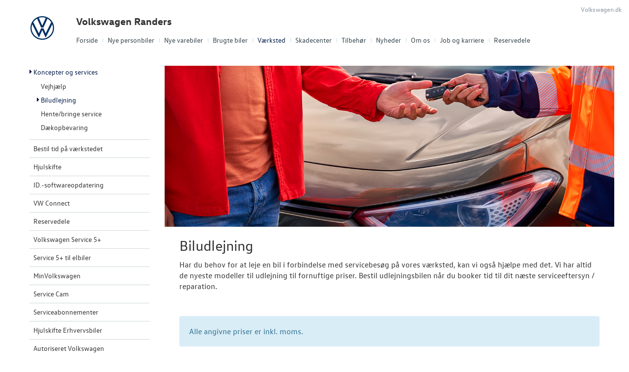

--- FILE ---
content_type: text/html; charset=utf-8
request_url: https://www.vw-randers.dk/Vaerksted/Koncepter-og-services/Biludlejning/
body_size: 15849
content:



<!DOCTYPE html>
<html class="no-js">
<head><meta charset="utf-8" /><meta http-equiv="X-UA-Compatible" content="IE=edge,chrome=1" /><meta name="viewport" content="width=device-width, initial-scale=1, maximum-scale=1, user-scalable=0" />
			<meta property="og:image" content="/storage/ifha/campaign/800/A00059_2_9167.jpg">
            <meta property="og:image:restrictions" content="no-fb: true">
		
			<meta property="og:image" content="/storage/ifha/campaign/800/A00059_2_9168.jpg">
            <meta property="og:image:restrictions" content="no-fb: true">
		
<title>
	Biludlejning - Volkswagen Randers
</title><link rel="icon" type="image/vnd.microsoft.icon" href="/designs/volkswagen2014/assets/images/icons/favicon.ico" /><link rel="shortcut icon" type="image/vnd.microsoft.icon" href="/designs/volkswagen2014/assets/images/icons/favicon.ico" /><link rel="apple-touch-icon-precomposed" sizes="114x114" href="/designs/volkswagen2014/assets/images/icons/apple-touch-icon-114x114-precomposed.png" /><link rel="apple-touch-icon-precomposed" sizes="72x72" href="/designs/volkswagen2014/assets/images/icons/apple-touch-icon-72x72-precomposed.png" /><link rel="apple-touch-icon-precomposed" href="/designs/volkswagen2014/assets/images/icons/touch-icon-iphone-precomposed.png" /><link href="/designs/volkswagen2014/assets/css/main.css?1" rel="stylesheet" /><link href="/css/browser-update.css" rel="stylesheet" />

	<!-- HTML5 Shim and Respond.js IE8 support of HTML5 elements and media queries -->
	<!-- WARNING: Respond.js doesn't work if you view the page via file:// -->
	<!--[if lt IE 9]>
		<script src="https://oss.maxcdn.com/html5shiv/3.7.2/html5shiv.min.js"></script>
		<script src="https://oss.maxcdn.com/respond/1.4.2/respond.min.js"></script>
	<![endif]-->

	<script type="text/javascript" src="/js/applicationinsights.js"></script>

	
    <script>
        window.dataLayer = window.dataLayer || [];
        function gtag(){ dataLayer.push(arguments); }
        gtag('consent', 'default', {
            'ad_storage': 'denied',
            'ad_user_data': 'denied',
            'ad_personalization': 'denied',
            'analytics_storage': 'denied',
            'functionality_storage': 'denied',
            'personalization_storage': 'denied',
            'security_storage': 'granted',
            'wait_for_update': 2000
        });

        gtag('set', 'ads_data_redaction', true);

        dataLayer.push({
            'consentmode': 'v2'
        });
    </script>

    <script id="CookieConsent" src=https://policy.app.cookieinformation.com/uc.js data-culture="DA" type="text/javascript" data-gcm-version="2.0"></script>



<!-- Local Google Tag Manager -->
<script>
    (function (w, d, s, l, i) {
    w[l] = w[l] || []; w[l].push({
        'gtm.start':
        new Date().getTime(), event: 'gtm.js'
    }); var f = d.getElementsByTagName(s)[0],
    j = d.createElement(s), dl = l != 'dataLayer' ? '&l=' + l : ''; j.async = true; j.src =
    '//www.googletagmanager.com/gtm.js?id=' + i + dl; f.parentNode.insertBefore(j, f);
    })(window, document, 'script', 'dataLayer', 'GTM-WLNND8C');
</script>
<!-- End Local Google Tag Manager --> 



        <!-- Facebook pixel 3. party systems-->

        <script> 
            window.addEventListener('CookieInformationConsentGiven', function (event) {
                if (CookieInformation.getConsentGivenFor('cookie_cat_marketing')) {

                    !function (f, b, e, v, n, t, s) {
                        if (f.fbq) return; n = f.fbq = function () {
                            n.callMethod ?
                                n.callMethod.apply(n, arguments) : n.queue.push(arguments)
                        };
                        if (!f._fbq) f._fbq = n; n.push = n; n.loaded = !0; n.version = '2.0';
                        n.queue = []; t = b.createElement(e); t.async = !0;
                        t.src = v; s = b.getElementsByTagName(e)[0];
                        s.parentNode.insertBefore(t, s)
                    }(window, document, 'script',
                        'https://connect.facebook.net/en_US/fbevents.js');
                    fbq('init', '722903238676992');
                    fbq('track', 'PageView');

                }
            }, false);
        </script>
        <noscript>
            <img height="1" width="1" style="display: none" src="https://www.facebook.com/tr?id=722903238676992&ev=PageView&noscript=1" /></noscript>

        <!-- end Facebook pixel -->

    






            <!-- Google search console -->
            <meta name="google-site-verification" content="mT6G8pcVhYPfJmitteCn0k6d1mGdSuiYXQWsfx4pkK0" />
        

</head>

<body id="ctl00_BodyTag">

    
    

<!-- Global Google Tag Manager No Script-->
<noscript>
    <iframe src="//www.googletagmanager.com/ns.html?id=GTM-NR86LB" height="0" width="0" style="display: none; visibility: hidden"></iframe>
</noscript>
<!-- End Global Google Tag Manager No Script-->

<!-- Local Google Tag Manager No Script-->
<noscript>
    <iframe src="//www.googletagmanager.com/ns.html?id=GTM-WLNND8C" height="0" width="0" style="display: none; visibility: hidden"></iframe>
</noscript>
<!-- End Local Google Tag Manager No Script-->
	
<script>
window.dataLayer = window.dataLayer || [];window.dataLayer.push({'brandId': 2,
'dealerId': '059',
'solutionId': 'A00059',
'isSMCPartner': false
});
</script>
<!-- Google Tag Manager -->
<noscript><iframe src="//www.googletagmanager.com/ns.html?id=GTM-P4NQVG"height="0" width="0" style="display:none;visibility:hidden"></iframe></noscript>
<script>(function(w,d,s,l,i){w[l]=w[l]||[];w[l].push({'gtm.start':new Date().getTime(),event:'gtm.js'});var f=d.getElementsByTagName(s)[0],j=d.createElement(s),dl=l!='dataLayer'?'&l='+l:'';j.async=true;j.src='//www.googletagmanager.com/gtm.js?id='+i+dl;f.parentNode.insertBefore(j,f);})(window,document,'script','dataLayer','GTM-P4NQVG');</script>
<!-- End Google Tag Manager -->

	<form method="post" action="/Vaerksted/Koncepter-og-services/Biludlejning/" id="aspnetForm" novalidate="">
<div>
<input type="hidden" name="__VIEWSTATE" id="__VIEWSTATE" value="ryy3noDtTcSmZkNfrAVIKhvTPSJiywdmFFdTGS7QmrxTyYFq2A7ee5+LiWy769WVxoN3iqKLUY103cpvlVLwYpm+MgwaHyXD6QoRZpuogYOeebqPXxe3DoDqpAJHW5g8scMz4NP4TzeI+pIX/QoJOAOVo1hK2yrVOh/wTpGzYPAE0iBwyEVLAcXJ+O0vLX9WoGZBO2zReciIbuzG25O2nDlYa3MdPVBjW7hagd8VcHUR+EcKj/nrCtl4j8pDpvDsp3GGMzxo3KCSC1XaLetqgJt7QMDfglqC0aGkcBi7WQl8fuCZOodeHUXtVfHM3mNSyOseOIrqaaS6vA+OKQ0OoNn+OUnR/cYo9J8xSALEF03oOP0apYaZ3L1WCO0tsdME2/FOw+bs5uvMIz3l9a1q6STZScAnrQ0A1ENHlmlMcM1Ni9K/KT0yeom8QXT84sZLqp89shVUrBEb/8X0hvtkJfkGeVE9/tzCIGaMYOFaDh/r4Gwsepaguz8xL1H6dUH27kHSKY8X3pmHH1T7IOPtQ8wa3QLkzpmlStfX4PU8KcEbIQBE5GvXB1BlM0lh7cXMEZzaUo/s/xM7dhwdV60eSyYni7p1KDeQMr2UCASi9MWtY7zA7vOzEQUBoxxx/Mw4DSA4n/VYIXfPidzsfypPRfpGYMYOUacuOzQkaaJM/9qWoAAYgNQ3nwFESmaEQaANctoXI3x5KV57kHiWmFONwbIdaPXWS18lxANQj4Xash9ATbz/M5xstZA8jUmdfWchR+3ZFjz+kKJHt/+LaFIIYkq2pZnFfniqJrkN/aS3dYpsY802Be36rZP5fZLgunMoO/AtC8LLjG3Lyzgp/cSipSvARhbJvNO1aMtfqIXqsMDOIYtjGiaY7nfC4I1Hpofm73bJ/BXV+mw8khM2fk9UnwcFlM1a57X6uD3sWumxSJKtz5FNZ5MacjpoQvwot1GIJ4DCUNiViPG4DED1jMVHyXSujgkLZ6tmHAUd1ZEqeLQZykmxJX5PXm3vAJAcw7w98CjH5AfyXh8+fpBrs4V/ENcQE3Y0aUnILvJEJicK6tmSDnub1TdgxppeuAKyulvHnhXBpnO89byEH7k++qNP93nPyNJhRfgm1ZhJyAaP2GAnw5I96deUGnsaITkTe7vMCCfTgdVw+91VB4DQdOlRUCbsOwPsctFx6+vvUg4a/SteNV/GjHt17bMA4SwVr/nRkOuJZXN79Zn3ceGusHaE37u2t2Quy36/JOPqdC0gyoHopmTcjdTfK0ocUc4e/ONbXaUZ+g6oX9zS+J/F9ylGKdbhV5R0mkPZTdcU8nQSqUqqzWSF4LzKnFE6G/3Bf7QSCrHy7tnkbkEso11IBD0/[base64]/fGLkyYxiH88Ibx9niTW0AlXLGIQJciwGd9zF1kZlT+AfahlZZGC43S8ycz1RtbYLNHG6eEtid7H/NsCWboJF5G73Zfq9GVMiVStVOE7Cj6Qo6Odfxh2zbhFstToaNzK1Np76md1x/[base64]/xRCfrJlQdpX6cg6wdAv+N6Ldk0wWL5yjJl4WZPF3JkdpIYMwFu/u4rCNgKADBqQ0gG5AVoh2ZLLwOclqO9c9HXp4dQj39E2fMUycB1orEEit3MYq/eTlF1vE0DmnLkd5Mf9zRn+bNAIDSWcB49eb7XQOfDDgm/VU8uAN/fNcsgBikitu0WkL/OmbsxK3vk+F5oRH/o1OwpMX9SArYH1jiSPHXQt2+MKIcbYxrtENJGw/2tet7zdpv2M8dBOuwpFfzVtj00QTsKA8gk8VG42T4aNBGbyRadxdUbOLl4HMk4BM3papXFGI4Yp0Dwp8jkYUKb0qKinUi/nvI8p+NFHuObmBdYh7syFxO71tMmYDPDRY4D58y31+k6+0XPPj/C0BTdDyhPm/EogQdQNvs+h5h0wAwMi7+cdf3Amnp4KkXwGURrBiSQKz/T8queMXXGp1GsKoZuxiFQaqe0pxQfFg5ZZWoXwn10FJ3ow6nc1BLXGtMyy/vE5GG1+g8kpg4HkIIj0kdESVqs1PqnlleTNiTkeVN2AYI7+F6Zfa+LX4VvuC/JgABEF94zcEBKBh5hsAk5kLhorSicqiXzqAsrcwg+4XZPUWaqsmTQ9UGCXKeagZh9BbAlNRQ70n35TykrzJ9NwtsMei5gR/yDCB2Guked08MhrKhS/HEsf6Jh8qJNTCfb3iF+hR8GQUFPREAsEi3G6n7/KQ8qYxP7wD+fqwgiYuV44dDu9nDytUmzBpVOLtygPge49yXMBzsF8zBKU4Xg9WXyRfCyZDwFGzMZs5O2ya4C9u/JhM2tDztz+waPloaMcWA7dOikgekhzqCpp37+M1y+1D0i7Cf1tT282lhQwo87cdDTLndxlw9i6ag/0G2/RYzICqU8A+ZW+amEZ7bpH/boF+IU/KTcztXV7MN+Omt7TMP41bt6yDRyAyhX9GTJNKe2hZmQzTqhvIH0RIurZnd5y49+8Sd5Nne2/UAFsNSWzbPso/IdZHakV6v/KOTM4Pgg/IqgvPyWqY9YPwlIrbdHcgg9gvs/14YUc+LjFgiX8HCj4HpZeHru61uCHBb9JNvdxRU/XABofWTIKTGA4nt8racOCCiWZBehHuWt5xagj0pwY1VrbboKtOttvYjUQ7lhyco1AlKgGNxB9Tbf0TGj1eemZf86toUTv2Ot+W/3Ch6X6mjFwsIgoerw/UvG15Jw0dALdewweKd9lmHtt1qxIpjEfWqjPscBOXlC2vmVDlJctKZOKpVPQ/aDSfUiNBsJdkHYmZhE061oPY8zhJ0PwTamjueOLlrHSP/QJty/J/GXagl17Zf6VaA61G7yTrThs0a1N9Z1PjoG+cbshxc2l+gIllspotOPsVHa+aZN5uX/4+bKeXyR1WfoBOvR95AmKrPpYFPQ+BdZYuJ4aO0c7DLtSGn/BTD5Xq4N9LlYtX26HQt+b8F8mIb9tqOIy/mUag/s4xMHX8ob6M3Fpp+GWHBRT6tor6qZzZYKSmxPyCRWbwIh7IKgTJmg+QMCQQf9fd7dckvsUPnS2kV/Z3XS/j2vRr5YluWxSIC98F31fK0nFYhZ41sW8rodARGiVBBdHizXyvndbWic/r+Wl+k4tW1kip3m0YN/aziqjj333G8uXFJEl/IfBIKdVt8qvXJtEG+t79jGwI9H7eIrEF+1DkpXGOgKCa1u+sYOHA8Pq8+ShPomV8fPoLn5yxUhti+Pe3F/s138kZwMkCI3KYiDcvIQBTECJeMRqjBXUJ9v+x3255odB9FRLYZrmYkOOm46T0x/ty+ozV8We/kNKX3IuSutNCfn15yGKzwzebtW5phFitNn4p2V5YQXHHl1iFeePYmkqcSr91hg7V/NA0eCCyu+yKvflm6etUHpj2yEvF96SmWY2aKkyAz21e2nBy7/l4TVgXCLDSAlwPxw9aPjjXo8qj3AZdfdW2r1dXnjHx1/ZlFfe+xaabC5EKNPYx6GM14p44tQLGHZxmdUlTqOZf9t/fTo1n6hDV2S59MWzC0xggMEWQMqD7OFfyl/lguHoGSrqtoiLadj1a9GkQ2rL0P/j7Gaq5fvqyecS6z9irpgu5QGB34Bsp9FgltOxOf3Edo8tiGpWkk910Pj5KoLkKm20dmNbvV3nTAGT9YtgJyc0WfcE1Wcjboq6+HzhJcwT/UOqlNwA//ww91Tnmmvb1JWJHCF2p0CWjXbCS1+wi9p+wB/Y3k+E5javqmWp2AzGGm2wdqG6Cf+HiYjSm+0Evg2qv7xE4/sKk16FL7UDvZiM0wvSDmSipISwwhyxx/531xcloyJoW+ffrct8uG/[base64]/h4ZHlBguuG256YY4O2fyfSDqNL2O3QedzS8JuN1a+MgYmMvpm2VEM6wxJhlc+cFNqOxRU0PzTqdZUIu7ZDAg9vHOOqQ/JWItPwK526/Wyv+eQSaJPqop2+71tvqKLClil0/49CQwsjCtBmgRr4SqTrxrojsd3m9JWqSBwcC0SI8+MUKqsKQzXCxuSsbSrTXs/Kps+35RpRDsRppeS6jOLRqBVnGsa0Mo0TLOCS8UyB568KORL+moNtdx90X+jhOCfAccKew6C7x9gOaNTBoMDybBr75X6eEhhGvqPYEJpsm2IYs69K0JWrcEa+/I8j1ON2W4JV4yDqOTKYLZwDVqrLHyX5ylP6Pl+V9nTcAz0PRWaCCy6SR4tXYHdNg8NrKhZ1nfLqMrXWaZotUpOO33Y5pDiLFp5C51ggBozsNeMhYk/62Hljir59WPCeUWbi1VA2LfnLly6JzygRIVCNvkPtVWwhuY808Tu0etdQk2NUuK8Rm9Dyb8aEV/69uLCwcf0cxUxLFFOR3icE6UuyHXHSkfAQj7yp7AoT370Mbno8SoLpGIPZd4e3ilUFVm2QcdZjV3+daiXqOYQS/iZ9AUrfKbTVdbc0iYMGl2qBA9/BO9biRi9o1nk6gCeNw0HjMJ3ueE/YJzYY3vUxja/g2c8+c5tPtBACQ4sV8+U5YFku/kQkSsbzjfk744kIy4yg4RlrTuceL6djrDPVEMUtbcDkzgrLAYpjZSpNHXpDMZsTlOW7Z81tGaHSNYvaekD6Cw3XKV2cRrwLHJuhLbqPKV6NLQrzRNaYf4bpmAO7aIX2CEL1u9M5JIUB0F/[base64]/2p/S3Tk2Wh2PtlBgqz7yH85ZWgdviVUGuYKU9fsj6rtKxPDQLT3iieta6qirBQmRzdQ9KuNng/dxKsuNnGzXc+vygkZhbu3ZCW7iE/3JTV3aIkbm/5eUK6K7P7K5jxaTXAjTDmzP0+4ePmwjjTKu7bJA7DAwjcJpPTohwhettmP2uIAlTnol+QJzLBru3uIfoZCkZEaYZRbtUGKEpp9Cbb6dkX6pLJ5FjVBAqL2AzvZ7KyaDJYahv/h/lZxK1PoXvtVyieLLqBxhbdW1nHlcx8qFQb6akkXSbcY2eqLsmRF6Aajs98ljUsPfXwS4NegcT3ong/TdDHIDjiLMdsRl27MRVRVcF5KxPS/2iuTvj3qM9ftpTYbqhI7lm4RGndqNd/uBMrxNYakPzDcicIChhP4M8SsUAvF8qX+8yfU2O3Bfji/KBzUuNAGIAlF3OOuDf2SCK87JSnIL7h1tuD444jefy1RFNh5wKxKoKCHweExUKb1s7j+jwzhTzbjm9Vutgz/yc5X9HD1XV6tXxCG+zf4twNJ3up4RlA7RxpglrGTfaPHNWZUWe1iSmSC2t4qDVi/ODmctzRzhZGNHKtPDbBNoLv8VoDsgxVhkMhtWfeugTQRMImXlLnBAsMGQ+LoX5S3P6XmhYH6qDezHgmd3Rs823stFxhMqJ7QggtMQRGRzXZh7ssSMAW5uenmNOkyz4Rfogl2XPZCorQspot1yzHBROr1BaHAnPCVyLmNp89TZfHM7w2QgCU0/hiOVqM438Kt1hAD9Sp6aK/Z29KsEZ/m8XGlWp+InNY8ELn1UfFt92WfNGsVtWGueVuRwc5LfBYth2dh5mwk+mYmfX2v0kOFLwMcdSgQqizU3M/R3rq9ec/9ajpnpoX4nzGZp8ySZJcfSYqAuDmQ3Ls0p0PSm9ZWQYr81gIeEw324pKW3W9kPMghlCxCXJYSwIHKVfxN7snQjDkSzR+e1SIpPDIT/JoOiAtG05uHxnbzKgqWMTDAPTJ6yaMUxKWgu394mCbaGCwsQrriAVGaww0ovgRE4MUGBUzKW2T0881eOMkPZn7ydY/mYSfJsEkODSr7Ylwmko77ktRaGfHvSjsTkX6T6G2UBMwXf2jILOLfjQuO++mu0dUzUwx/8thDFJHAY9uf4xVs0U=" />
</div>

<div>

	<input type="hidden" name="__VIEWSTATEGENERATOR" id="__VIEWSTATEGENERATOR" value="E4C47CB4" />
	<input type="hidden" name="__EVENTVALIDATION" id="__EVENTVALIDATION" value="vk9MuCDsXKvXlfxxcehjantAWmvkfC/67Y+nc1jhUcU6vy4Ef5xWMXisgWir6ju3ud/dmkaSX3Y2Hr6jLuoXUnc6HRj/ZNIOxnCThBuQdrVXMxbb5QNTXBjNOi3Xj80AlyeKTo0g8udVJvmYPrDDMFS8zdV1s/muykAhoWshiJ/hXIeJieOAi173m+hHt/WusTVKGGDWRPdoUHr/P8SXTw==" />
</div>
    

		<div class="wrapper">
			

<nav class="navbar">
 <div class="container">
    
  <div id="mainmenu">
   <a class="navbar-toggle-alt">&times;</a>
		 <ul class="nav navbar-nav">
    <li><a href="/Forside/">Forside</a></li><li><a href="/Nye-personbiler/">Nye personbiler</a><a class="tree-toggle" data-toggle="collapse" data-target="#dd-84435"><span class="fa fa-caret-right"></span></a><ul id="dd-84435" class="tree-dropdown collapse"><li><a href="/Nye-personbiler/Bestil-proevetur/">Bestil pr&#248;vetur</a></li><li><a href="/Nye-personbiler/Book-en-salgsraadgiver/">Book en salgsr&#229;dgiver</a></li><li><a href="/Nye-personbiler/Byg-din-Volkswagen/">Byg din Volkswagen</a></li><li><a href="/Nye-personbiler/Videogennemgang/">Videogennemgang</a></li><li><a href="/Nye-personbiler/Finansiering/">Finansiering</a></li><li><a href="/Nye-personbiler/Garanti/">Garanti</a></li><li><a href="/Nye-personbiler/Privatleasing/">Privatleasing</a></li><li><a href="/Nye-personbiler/Vejen-til-et-bedre-bilkoeb/">Vejen til et bedre bilk&#248;b</a></li><li><a href="/Nye-personbiler/Elektrisk-Volkswagen-til-alle/">Elektrisk Volkswagen til alle</a></li><li><a href="/Nye-personbiler/Modeller/">Modeller</a></li><li><a href="/Nye-personbiler/Den-nye-Tiguan--Passat/">Den nye Tiguan &amp; Passat</a></li><li><a href="/Nye-personbiler/ID7-og-ID7-Tourer/">ID.7 og ID.7 Tourer</a></li><li><a href="/Nye-personbiler/Polo-GTI/">Polo GTI</a></li><li><a href="/Nye-personbiler/ID3/">ID.3</a></li><li><a href="/Nye-personbiler/ID4/">ID.4</a></li><li><a href="/Nye-personbiler/ID5/">ID.5</a></li><li><a href="/Nye-personbiler/T-Roc/">T-Roc</a></li><li><a href="/Nye-personbiler/ID-Buzz/">ID. Buzz</a></li></ul></li><li><a href="/Nye-varebiler/">Nye varebiler</a><a class="tree-toggle" data-toggle="collapse" data-target="#dd-130181"><span class="fa fa-caret-right"></span></a><ul id="dd-130181" class="tree-dropdown collapse"><li><a href="/Nye-varebiler/ErhvervsCenter-ServicePlus/">ErhvervsCenter ServicePlus</a></li><li><a href="/Nye-varebiler/Bestil-proevetur/">Bestil pr&#248;vetur</a></li><li><a href="/Nye-varebiler/Finansiering/">Finansiering</a></li><li><a href="/Nye-varebiler/Modeller/">Modeller</a><a class="tree-toggle" data-toggle="collapse" data-target="#dd-130185"><span class="fa fa-caret-right"></span></a><ul id="dd-130185" class="tree-dropdown collapse"><li><a href="/Nye-varebiler/Modeller/ID-Buzz-Cargo/">ID. Buzz Cargo</a></li><li><a href="/Nye-varebiler/Modeller/Caddy-Cargo/">Caddy Cargo</a></li><li><a href="/Nye-varebiler/Modeller/Vans/">Vans</a></li><li><a href="/Nye-varebiler/Modeller/Crafter/">Crafter</a></li><li><a href="/Nye-varebiler/Modeller/Den-nye-Transporter/">Den nye Transporter</a></li><li><a href="/Nye-varebiler/Modeller/Amarok/">Amarok</a></li><li><a href="/Nye-varebiler/Modeller/e-Transporter/">e-Transporter</a></li></ul></li><li><a href="/Nye-varebiler/Book-en-salgsraadgiver/">Book en salgsr&#229;dgiver</a></li><li><a href="/Nye-varebiler/Byg-din-Volkswagen/">Byg din Volkswagen</a></li><li><a href="/Nye-varebiler/Garanti/">Garanti</a></li></ul></li><li><a href="/Brugte-biler/">Brugte biler</a><a class="tree-toggle" data-toggle="collapse" data-target="#dd-84446"><span class="fa fa-caret-right"></span></a><ul id="dd-84446" class="tree-dropdown collapse"><li><a href="/Brugte-biler/Brugtbilsafdeling/">Brugtbilsafdeling</a></li><li><a href="/Brugte-biler/Finansiering/">Finansiering</a></li><li><a href="/Brugte-biler/Autoriseret-Volkswagen-Brugtbilsattest/">Autoriseret Volkswagen Brugtbilsattest</a></li></ul></li><li class="active open"><a href="/Vaerksted/">V&#230;rksted</a><a class="tree-toggle" data-toggle="collapse" data-target="#dd-84450"><span class="fa fa-caret-right"></span></a><ul id="dd-84450" class="tree-dropdown collapse in"><li class="open"><a href="/Vaerksted/Koncepter-og-services/">Koncepter og services</a><a class="tree-toggle" data-toggle="collapse" data-target="#dd-84451"><span class="fa fa-caret-right"></span></a><ul id="dd-84451" class="tree-dropdown collapse in"><li><a href="/Vaerksted/Koncepter-og-services/Vejhjaelp/">Vejhj&#230;lp</a></li><li><a href="/Vaerksted/Koncepter-og-services/Biludlejning/">Biludlejning</a></li><li><a href="/Vaerksted/Koncepter-og-services/Hentebringe-service/">Hente/bringe service</a></li><li><a href="/Vaerksted/Koncepter-og-services/Daekopbevaring/">D&#230;kopbevaring</a></li></ul></li><li><a href="/Vaerksted/Bestil-tid-paa-vaerkstedet/">Bestil tid p&#229; v&#230;rkstedet</a></li><li><a href="/Vaerksted/Hjulskifte/">Hjulskifte</a></li><li><a href="/Vaerksted/ID-softwareopdatering/">ID.-softwareopdatering</a></li><li><a href="/Vaerksted/VW-Connect/">VW Connect</a></li><li><a href="/Vaerksted/Reservedele/">Reservedele</a></li><li><a href="/Vaerksted/Volkswagen-Service-5/">Volkswagen Service 5+</a></li><li><a href="/Vaerksted/Service-5-til-elbiler/">Service 5+ til elbiler</a></li><li><a href="/Vaerksted/MinVolkswagen/">MinVolkswagen</a></li><li><a href="/Vaerksted/Service-Cam/">Service Cam</a></li><li><a href="/Vaerksted/Serviceabonnementer/">Serviceabonnementer</a></li><li><a href="/Vaerksted/Hjulskifte-Erhvervsbiler/">Hjulskifte Erhvervsbiler</a></li><li><a href="/Vaerksted/Autoriseret-Volkswagen-Brugtbilsattest/">Autoriseret Volkswagen Brugtbilsattest</a></li><li><a href="/Vaerksted/Volkswagen-Erhvervsbiler-Service-5/">Volkswagen Erhvervsbiler Service 5+</a></li><li><a href="/Vaerksted/Synstjek/">Synstjek</a></li><li><a href="/Vaerksted/Velkomstpakke-til-din-ID/">Velkomstpakke til din ID.</a></li><li><a href="/Vaerksted/Faelgerep/">F&#230;lgerep</a></li><li><a href="/Vaerksted/Kontrol-af-udstyr/">Kontrol af udstyr</a></li></ul></li><li><a href="/Skadecenter/">Skadecenter</a></li><li><a href="/Tilbehoer/">Tilbeh&#248;r</a><a class="tree-toggle" data-toggle="collapse" data-target="#dd-84462"><span class="fa fa-caret-right"></span></a><ul id="dd-84462" class="tree-dropdown collapse"><li><a href="/Tilbehoer/Aktuelt-tilbehoer/">Aktuelt tilbeh&#248;r</a></li><li><a href="/Tilbehoer/Bagagerumsbakker-Til-Vans/">Bagagerumsbakker Til Vans</a></li></ul></li><li><a href="/Nyheder/">Nyheder</a><a class="tree-toggle" data-toggle="collapse" data-target="#dd-84458"><span class="fa fa-caret-right"></span></a><ul id="dd-84458" class="tree-dropdown collapse"><li><a href="/Nyheder/Tilmeld-dig-Volkswagen-Danmarks-nyhedsbrev/">Tilmeld dig Volkswagen Danmarks nyhedsbrev</a></li><li><a href="/Nyheder/Aktuelt/">Aktuelt</a></li></ul></li><li><a href="/Om-os/">Om os</a><a class="tree-toggle" data-toggle="collapse" data-target="#dd-84465"><span class="fa fa-caret-right"></span></a><ul id="dd-84465" class="tree-dropdown collapse"><li><a href="/Om-os/Personale/">Personale</a></li><li><a href="/Om-os/Kontakt/">Kontakt</a></li><li><a href="/Om-os/Forbrugerklage/">Forbrugerklage</a></li><li><a href="/Om-os/Betingelser/">Betingelser</a></li></ul></li><li><a href="/Job-og-karriere/">Job og karriere</a></li><li><a href="/Reservedele/">Reservedele</a><a class="tree-toggle" data-toggle="collapse" data-target="#dd-123243"><span class="fa fa-caret-right"></span></a><ul id="dd-123243" class="tree-dropdown collapse"><li><a href="/Reservedele/Originale-Dele-Engros/">Originale Dele Engros</a></li></ul></li>
   </ul>
  </div>
  
  

 </div>
</nav>



			<div class="content-wrapper">
				
<header role="banner">
    <div class="container">
        <div class="header-box">
            <button type="button" class="navbar-toggle">
                <span class="sr-only">Toggle navigation</span>
                <span class="icon-bar"></span>
                <span class="icon-bar"></span>
                <span class="icon-bar"></span>
            </button>

            <a class="navbar-brand-logo" href="/" title="Klik her for at komme til forsiden">
                <span class="sr-only">
                    <span id="ctl00_ucHeader_lBrandName">Volkswagen</span></span>
            </a>
            
            <a href="/" class="navbar-brand">Volkswagen Randers</a>
            <nav class="brand-menu" role="navigation"><ul class="nav"><li><a href="https://www.volkswagen.dk/da.html" target="_blank">Volkswagen.dk</a></li></ul></nav>
        </div>
    </div>
</header>


				<main role="main">
					<div class="container">
						<div class="box">
						    
							    <aside class="secondary" role="complementary">
								    
	
		
				<nav id="submenu" role="navigation">
					<ul>
			
				
					<li class="active open">
						<a href="/Vaerksted/Koncepter-og-services/">Koncepter og services</a>
						
						
								<ul>
							
								
								
									<li>
										<a href="/Vaerksted/Koncepter-og-services/Vejhjaelp/">Vejhjælp</a>
									</li>
							  

							
								
								
									<li class="active">
										<a href="/Vaerksted/Koncepter-og-services/Biludlejning/">Biludlejning</a>
									</li>
							  

							
								
								
									<li>
										<a href="/Vaerksted/Koncepter-og-services/Hentebringe-service/">Hente/bringe service</a>
									</li>
							  

							
								
								
									<li>
										<a href="/Vaerksted/Koncepter-og-services/Daekopbevaring/">Dækopbevaring</a>
									</li>
							  

							
								</ul>
							
					</li>
				
			
				
					<li>
						<a href="/Vaerksted/Bestil-tid-paa-vaerkstedet/">Bestil tid på værkstedet</a>
						
						
					</li>
				
			
				
					<li>
						<a href="/Vaerksted/Hjulskifte/">Hjulskifte</a>
						
						
					</li>
				
			
				
					<li>
						<a href="/Vaerksted/ID-softwareopdatering/">ID.-softwareopdatering</a>
						
						
					</li>
				
			
				
					<li>
						<a href="/Vaerksted/VW-Connect/">VW Connect</a>
						
						
					</li>
				
			
				
					<li>
						<a href="/Vaerksted/Reservedele/">Reservedele</a>
						
						
					</li>
				
			
				
					<li>
						<a href="/Vaerksted/Volkswagen-Service-5/">Volkswagen Service 5+</a>
						
						
					</li>
				
			
				
					<li>
						<a href="/Vaerksted/Service-5-til-elbiler/">Service 5+ til elbiler</a>
						
						
					</li>
				
			
				
					<li>
						<a href="/Vaerksted/MinVolkswagen/">MinVolkswagen</a>
						
						
					</li>
				
			
				
					<li>
						<a href="/Vaerksted/Service-Cam/">Service Cam</a>
						
						
					</li>
				
			
				
					<li>
						<a href="/Vaerksted/Serviceabonnementer/">Serviceabonnementer</a>
						
						
					</li>
				
			
				
					<li>
						<a href="/Vaerksted/Hjulskifte-Erhvervsbiler/">Hjulskifte Erhvervsbiler</a>
						
						
					</li>
				
			
				
					<li>
						<a href="/Vaerksted/Autoriseret-Volkswagen-Brugtbilsattest/">Autoriseret Volkswagen Brugtbilsattest</a>
						
						
					</li>
				
			
				
					<li>
						<a href="/Vaerksted/Volkswagen-Erhvervsbiler-Service-5/">Volkswagen Erhvervsbiler Service 5+</a>
						
						
					</li>
				
			
				
					<li>
						<a href="/Vaerksted/Synstjek/">Synstjek</a>
						
						
					</li>
				
			
				
					<li>
						<a href="/Vaerksted/Velkomstpakke-til-din-ID/">Velkomstpakke til din ID.</a>
						
						
					</li>
				
			
				
					<li>
						<a href="/Vaerksted/Faelgerep/">Fælgerep</a>
						
						
					</li>
				
			
				
					<li>
						<a href="/Vaerksted/Kontrol-af-udstyr/">Kontrol af udstyr</a>
						
						
					</li>
				
			
				</ul>
				</nav>
			
	
	

			<div class="campaign-banners">
				<h4 class="section-header">Aktuelt</h4>
				<ul>
		
			<li>
                <a href="https://www.facebook.com/VolkswagenRanders" target="_blank"><img src=" /storage/ifha/campaign/800/A00059_2_9167.jpg" alt=" Følg of på Facebook (nyeste)"></a>
			</li>
		
			<li>
                <a href="/Vaerksted/Bestil-tid-paa-vaerkstedet/" target="_blank"><img src=" /storage/ifha/campaign/800/A00059_2_9168.jpg" alt=" Bestil tid på værkstedet"></a>
			</li>
		
			</ul>
   </div>  
		

							    </aside>
						    

							<div class="main-content">
								<!-- Stage area -->
								<div class="stage"><img src="/storage/ifha/pagesystem/image/3156f185-1fb1-408d-a19e-9a03910e063d.jpg" alt="" /></div>
								
								<!-- Main content -->
                                <div id="siteContent">
                                    
	<h1>Biludlejning</h1>
	<p>Har du behov for at leje en bil i forbindelse med servicebes&oslash;g p&aring; vores v&aelig;rksted, kan vi ogs&aring; hj&aelig;lpe med det. Vi har altid de nyeste modeller til udlejning til fornuftige priser. Bestil udlejningsbilen n&aring;r du booker tid til dit n&aelig;ste serviceeftersyn / reparation.</p>

                                </div>

								

	

	<div class="content-section">
		<p class="alert alert-info">Alle angivne priser er inkl. moms.</p>

		
			
				<h3>Passat</h3>
				<table class="table table-striped">
					<tbody>
						<tr>
							<td style="width: 60%">Pr. dag</td>
							<td>400 kr</td>
						</tr>
						<tr>
							<td>1 weekend</td>
							<td>Kontakt os</td>
						</tr>
						<tr>
							<td>Værkstedsbesøg</td>
							<td>400,00 kr. pr dag. inkl. 100 km. udover 2,50 kr. pr. km.</td>
						</tr>
						<tr>
							<td>Langtidslejning</td>
							<td>Ikke muligt</td>
						</tr>
						<tr>
							<td>Selvrisiko</td>
							<td>5.000 kr. excl. moms</td>
						</tr>
						<tr>
							<td>Selvrisikoforsikring</td>
							<td>Kan ikke tegnes</td>
						</tr>
					</tbody>
				</table>
			
				<h3>Polo </h3>
				<table class="table table-striped">
					<tbody>
						<tr>
							<td style="width: 60%">Pr. dag</td>
							<td>300 kr</td>
						</tr>
						<tr>
							<td>1 weekend</td>
							<td>Kontakt os</td>
						</tr>
						<tr>
							<td>Værkstedsbesøg</td>
							<td>300 kr pr dag incl 100 km. Ved overk&#248;rte km er prisen 2,50 kr pr k&#248;rt km</td>
						</tr>
						<tr>
							<td>Langtidslejning</td>
							<td></td>
						</tr>
						<tr>
							<td>Selvrisiko</td>
							<td>5.000 kr excl moms</td>
						</tr>
						<tr>
							<td>Selvrisikoforsikring</td>
							<td>Kan ikke tegnes</td>
						</tr>
					</tbody>
				</table>
			
				<h3>up!</h3>
				<table class="table table-striped">
					<tbody>
						<tr>
							<td style="width: 60%">Pr. dag</td>
							<td>250 kr</td>
						</tr>
						<tr>
							<td>1 weekend</td>
							<td>Kontakt os</td>
						</tr>
						<tr>
							<td>Værkstedsbesøg</td>
							<td>250,00 kr. pr. dag inkl. 100 km. udover 2,50 kr. pr. km.</td>
						</tr>
						<tr>
							<td>Langtidslejning</td>
							<td>Ikke muligt</td>
						</tr>
						<tr>
							<td>Selvrisiko</td>
							<td>5.000 kr. excl. moms</td>
						</tr>
						<tr>
							<td>Selvrisikoforsikring</td>
							<td>Kan ikke tegnes</td>
						</tr>
					</tbody>
				</table>
			
			
	</div>

	
	<input type="hidden" name="ctl00$PHContent$hdPagingRowCount" id="ctl00_PHContent_hdPagingRowCount" value="3" />
	<input type="hidden" name="ctl00$PHContent$hdPagingCurrentPage" id="ctl00_PHContent_hdPagingCurrentPage" value="0" />
	<input type="hidden" name="ctl00$PHContent$hdSortLast" id="ctl00_PHContent_hdSortLast" value="Model|asc" />

							</div>
						</div>
					</div>
				</main>

				
    <footer role="contentinfo">
		<div class="container">
			<div class="footer-content">
				<div class="row">
					<div class="col-sm-3">
						
						<address>
							<h4 class="footer-brand"><a href="/">Volkswagen Randers</a></h4>
							Gren&#229;vej 14-16<br />
						8960&nbsp;Randers S&#216;<br />
							Tlf.: <a href="tel:86 42 77 00">86 42 77 00</a> <br />
							E-mail: <a href="mailto:kontakt@jac.dk">kontakt@jac.dk</a>	
							
									<br />
									CVR: 20014539
						</address>
						
					</div>
					<div class="col-sm-9">
						<ul class="nav-links pull-right">
							
			<li><a href="/Cookiepolitik/" rel="external">Cookiepolitik</a></li>
			<li><a href="/Om-os/Betingelser/" rel="external">Betingelser for online booking</a></li>
			<li><a href="/Privatlivspolitik/" rel="external">Privatlivspolitik</a></li>
<li><a href="/Om-os/Kontakt/" rel="external">Kontakt</a></li>
						</ul>
					</div>
				</div>
			</div>
		</div>
	</footer>




			</div>
		</div>
		
        <script>
            var recaptchaSite = "6LdnIXkjAAAAANh82yGZA0WOWEsDs567hAIX4mmY";
        </script>

		<script src="/designs/volkswagen2014/assets/js/lib/jquery.min.js"></script>
		<script src="/designs/volkswagen2014/assets/js/lib/modernizr-2.6.3.min.js"></script>
		<script src="/designs/volkswagen2014/assets/js/lib/bootstrap/bootstrap.min.js"></script>
		<script src="/designs/volkswagen2014/assets/js/lib/swfobject.min.js"></script>
		<script src="/designs/volkswagen2014/assets/js/lib/stacktable.js"></script>
		<script src="/designs/volkswagen2014/assets/js/lib/stupidtable.min.js"></script>
		<script src="/designs/volkswagen2014/assets/js/lib/jquery.fancybox.min.js"></script>
		<script src="/designs/volkswagen2014/assets/js/lib/jquery.matchHeight.min.js"></script>
		<script src="/js/validation.js"></script>
		<script type="text/javascript">
window.addEventListener('CookieInformationConsentGiven', function(event) {
if (CookieInformation.getConsentGivenFor('cookie_cat_statistic')) {

  var _gaq = _gaq || [];
  _gaq.push(['_setAccount', 'UA-17544020-1']);
  _gaq.push(['_setDomainName', 'www.vw-randers.dk']);
  _gaq.push(['_setDomainName', 'none']);
  _gaq.push(['_setAllowLinker', true]);
  _gaq.push(['_setAllowHash', false]);
  _gaq.push(['_trackPageview']);
  var _gaqDealer = true;
  _gaq.push(['b._setAccount', 'UA-17225318-2']);
  _gaq.push(['b._setDomainName', 'volkswagen.forhandlerinternet.dk']);
  _gaq.push(['b._setDomainName', 'none']);
  _gaq.push(['b._setAllowLinker', true]);
  _gaq.push(['b._setAllowHash', false]);
  _gaq.push(['b._trackPageview']);

  (function() {
    var ga = document.createElement('script'); ga.type = 'text/javascript'; ga.async = true;
    ga.src = ('https:' == document.location.protocol ? 'https://ssl' : 'http://www') + '.google-analytics.com/ga.js';
    var s = document.getElementsByTagName('script')[0]; s.parentNode.insertBefore(ga, s);
  })();

	}
   }, false);
</script>

		
		
		<script src="/designs/volkswagen2014/assets/js/init.js"></script>
		<script src="/js/browser-update.js"></script>
		<script src="/js/recaptha-validation.js"></script>

        
<!-- Solution ID : A00059 -->
<!-- MasterPage  : /designs/volkswagen2014/MasterPage.master -->
<!-- Design ID   : 29 -->
<!-- Design Name : volkswagen2014 -->
<!-- Brand ID    : 2 (Volkswagen) -->


<input type="hidden" name="ctl00$DebugInfo1$hfSolutionId" id="hfSolutionId" value="A00059" />
<input type="hidden" name="ctl00$DebugInfo1$hfDealerId" id="hfDealerId" value="059" />

        <script type="application/ld+json">{"@context": "http://schema.org","@type": "BreadcrumbList","itemListElement": [{"@type": "ListItem","position": 1,"item": {"@id": "www.vw-randers.dk/Vaerksted/","name": "Værksted"}},{"@type": "ListItem","position": 2,"item": {"@id": "www.vw-randers.dk/Vaerksted/Koncepter-og-services/","name": "Koncepter og services"}},{"@type": "ListItem","position": 3,"item": {"@id": "www.vw-randers.dk/Vaerksted/Koncepter-og-services/Biludlejning/","name": "Biludlejning"}}]}</script>
	</form>





        <!-- AutoUncle-->
      
        <script>
            window.AuEmbed = window.AuEmbed || {
                pushedUrls: [], pushUrl: function (url) { AuEmbed.pushedUrls.push(url) }
            };

            window.AuEmbed.config = {
                id: 'vMcQqLQupI'
                , departmentId: 'J7WZq1blmp'
            };

            var d = {
                    depId: AuEmbed.config.departmentId, device: window.matchMedia(
                        "only screen and (max-width: 760px)").matches ? "mobile" : "desktop",
                    pageType: AuEmbed.config.pageType,
                    url: AuEmbed.config.previewUrl || document.location.href
                },
                s = document.createElement("script"); s.async = !0,
                s.src = "https://www.autouncle.dk/da/customers/" + encodeURIComponent(
                    AuEmbed.config.id) + "/website_script.js?d=" + encodeURIComponent(
                    JSON.stringify(d)), s.id = "au-cweb-script",
                h = document.getElementsByTagName("head")[0], h.insertBefore(s,
                    h.lastChild);
        </script>

        <!-- end AutoUncle -->


    


















</body>
</html>


--- FILE ---
content_type: text/css
request_url: https://assets.autouncle.com/vite/assets/dealerTheme-CLksFqcI.css
body_size: 968
content:
.auws-button.svelte-s0w5h2{display:inline-block;text-align:center;white-space:nowrap;vertical-align:middle;touch-action:manipulation;cursor:pointer;border:1px solid transparent;padding:8px 10px;background-color:transparent;font-size:14px;font-weight:400;font-style:normal;text-decoration:none;box-sizing:border-box}input.svelte-1x60ad3{border:1px solid var(--border-color);box-shadow:none;width:100%;border-radius:4px;padding:12px;font-style:italic;color:var(--neutral-text-color);cursor:pointer;background:#fff;box-sizing:border-box;height:43px;font-size:13px}.svelte-1x60ad3::placeholder,.svelte-1x60ad3::-webkit-input-placeholder{color:var(--placeholder-color);font-style:italic}input.svelte-1x60ad3:hover{border-color:var(--border-hover-color);border-width:2px}div.svelte-1jdm8t6{position:absolute;right:0;box-sizing:border-box;padding:8px;margin:4px;background:#b8b8b8;border-radius:15px;width:10px;height:10px;transition:background .35s,opacity .15s,transform .15s;cursor:pointer;z-index:2}div.svelte-1jdm8t6:hover{transform:rotate(90deg);opacity:1;background:#121212}div.svelte-1jdm8t6:before,div.svelte-1jdm8t6:after{content:"";width:10px;height:2px;border-radius:2px;background:#fff;-webkit-transform:rotate(45deg);transform:rotate(45deg);position:absolute;right:3px;top:7px}div.svelte-1jdm8t6:before{transform:rotate(-45deg)}@media screen and (max-width: 601px){div.svelte-1jdm8t6{padding:12px}div.svelte-1jdm8t6:before,div.svelte-1jdm8t6:after{width:16px;right:4px;top:11px}}.au-button.svelte-ykjxc2.svelte-ykjxc2{font-size:var(--au-text-button-font-size-base);line-height:var(--au-text-button-line-height-base);font-weight:var(--au-text-weight-medium);border-radius:var(--au-button-border-radius);display:inline-flex;align-items:center;justify-content:center;text-align:center;transition:all var(--au-transition-fast);padding:var(--au-button-padding);cursor:pointer;height:var(--au-button-height);gap:var(--au-button-gap);width:fit-content;background-color:var(--au-button-background-color);color:var(--au-button-color);border:var(--au-line-width-default) solid var(--au-button-border-color)}.au-button.svelte-ykjxc2.svelte-ykjxc2:hover{background-color:var(--au-button-hover-background-color);border-color:var(--au-button-hover-border-color);color:var(--au-button-hover-color)}.au-button.svelte-ykjxc2.svelte-ykjxc2:active{background-color:var(--au-button-active-background-color);border-color:var(--au-button-active-border-color);color:var(--au-button-hover-color)}.au-button.svelte-ykjxc2.svelte-ykjxc2:focus-visible{outline:var(--au-focus-outline-width) solid var(--au-focus-outline-color);outline-offset:calc(-1 * var(--au-focus-outline-width))}.au-button[data-text-align=left].svelte-ykjxc2.svelte-ykjxc2{text-align:left}.au-button[data-text-align=left].svelte-ykjxc2 .au-button__content.svelte-ykjxc2{flex-grow:1}.au-button[data-disabled=true].svelte-ykjxc2.svelte-ykjxc2{opacity:var(--au-disabled-opacity);cursor:not-allowed;pointer-events:none}.au-button[data-full-width=true].svelte-ykjxc2.svelte-ykjxc2{width:100%}.au-button[data-size=sm].svelte-ykjxc2.svelte-ykjxc2{--au-button-height:var(--au-tappable-size-sm);--au-button-padding:0 var(--au-spacing-xs);--au-button-gap:var(--au-spacing-2xs)}.au-button[data-size=md].svelte-ykjxc2.svelte-ykjxc2{--au-button-height:var(--au-tappable-size);--au-button-padding:var(--au-spacing-2xs) var(--au-spacing-md);--au-button-gap:var(--au-spacing-sm)}.au-button[data-size=lg].svelte-ykjxc2.svelte-ykjxc2{--au-button-height:var(--au-tappable-size-lg);--au-button-padding:var(--au-spacing-xs) var(--au-spacing-md);--au-button-gap:var(--au-spacing-md)}.au-button[data-color=primary].svelte-ykjxc2.svelte-ykjxc2{--au-button-background-color:var(--au-button-primary-background-color);--au-button-border-color:var(--au-button-primary-border-color);--au-button-color:var(--au-button-primary-color);--au-button-hover-background-color:var( --au-button-primary-hover-background-color );--au-button-active-background-color:var( --au-button-primary-active-background-color );--au-button-hover-border-color:var(--au-button-primary-hover-border-color);--au-button-hover-color:var(--au-button-primary-hover-color);--au-button-active-border-color:var(--button-primary-active-border-color);--au-button-icon-color:var(--au-button-primary-icon-color);--au-button-hover-icon-color:var(--au-button-primary-hover-icon-color);--au-focus-outline-color:var(--au-button-primary-icon-color)}.au-button[data-color=secondary].svelte-ykjxc2.svelte-ykjxc2{--au-button-background-color:var(--au-button-secondary-background-color);--au-button-hover-background-color:var( --au-button-secondary-hover-background-color );--au-button-active-background-color:var( --au-button-secondary-active-background-color );--au-button-border-color:var(--au-button-secondary-border-color);--au-button-hover-border-color:var( --au-button-secondary-hover-border-color );--au-button-active-border-color:var( --au-button-secondary-active-border-color );--au-button-color:var(--au-button-secondary-color);--au-button-hover-color:var(--au-button-secondary-hover-color);--au-button-icon-color:var(--au-button-secondary-icon-color);--au-button-hover-icon-color:var(--au-button-secondary-hover-icon-color);--au-focus-outline-color:var(--au-button-secondary-icon-color)}.au-button[data-color=link].svelte-ykjxc2.svelte-ykjxc2{--au-button-background-color:var(--au-button-link-background-color);--au-button-hover-background-color:var( --au-button-link-hover-background-color );--au-button-active-background-color:var( --au-button-link-active-background-color );--au-button-border-color:var(--au-button-link-border-color);--au-button-hover-border-color:var(--au-button-link-hover-border-color);--au-button-active-border-color:var(--au-button-link-active-border-color);--au-button-color:var(--au-button-link-color);--au-button-hover-color:var(--au-button-link-hover-color);--au-button-icon-color:var(--au-button-link-icon-color);--au-button-hover-icon-color:var(--au-button-link-hover-icon-color);--au-focus-outline-color:var(--au-button-link-icon-color)}.au-button.svelte-ykjxc2 .au-button__left-icon.svelte-ykjxc2,.au-button.svelte-ykjxc2 .au-button__right-icon.svelte-ykjxc2{display:inline-flex;width:var(--au-icon-width-md)}.au-button__left-icon.svelte-ykjxc2 svg,.au-button__right-icon.svelte-ykjxc2 svg{flex:1 0 auto}.au-button[data-allow-icon-own-color=false].svelte-ykjxc2 .au-button__left-icon.svelte-ykjxc2 svg,.au-button[data-allow-icon-own-color=false].svelte-ykjxc2 .au-button__right-icon.svelte-ykjxc2 svg{stroke:var(--au-button-icon-color);fill:var(--au-button-icon-color)}.au-button[data-allow-icon-own-color=false].svelte-ykjxc2:hover .au-button__left-icon.svelte-ykjxc2 svg,.au-button[data-allow-icon-own-color=false].svelte-ykjxc2:hover .au-button__right-icon.svelte-ykjxc2 svg{stroke:var(--au-button-hover-icon-color);fill:var(--au-button-hover-icon-color)}.au-button__content.svelte-ykjxc2.svelte-ykjxc2,.au-button__main-content.svelte-ykjxc2.svelte-ykjxc2{color:inherit}.au-button-icon.svelte-g5ktby{--au-button-border-radius:100%;border-radius:var(--au-button-border-radius);display:inline-flex;align-items:center;justify-content:center;transition:all var(--au-transition-fast);padding:var(--au-button-padding);cursor:pointer;background-color:var(--au-button-background-color)}.au-button-icon.svelte-g5ktby:hover{background-color:var(--au-button-hover-background-color)}.au-button-icon.svelte-g5ktby:active{background-color:var(--au-button-active-background-color)}.au-button-icon.svelte-g5ktby:focus{outline:var(--au-focus-outline-width) solid var(--au-focus-outline-color);outline-offset:calc(-1 * var(--au-focus-outline-width))}.au-button-icon[disabled].svelte-g5ktby{opacity:var(--au-disabled-opacity);cursor:not-allowed;pointer-events:none}.au-button-icon[data-size=sm].svelte-g5ktby{--au-button-padding:var(--au-spacing-2xs)}.au-button-icon[data-size=sm].svelte-g5ktby svg{width:var(--au-spacing-md);height:var(--au-spacing-md)}.au-button-icon[data-size=md].svelte-g5ktby{--au-button-padding:var(--au-spacing-xs)}.au-button-icon[data-size=md].svelte-g5ktby svg{width:var(--au-spacing-2md);height:var(--au-spacing-2md)}.au-button-icon[data-size=lg].svelte-g5ktby{--au-button-padding:var(--au-spacing-xs)}.au-button-icon[data-size=lg].svelte-g5ktby svg{width:var(--au-spacing-lg);height:var(--au-spacing-lg)}.au-button-icon[data-color=primary].svelte-g5ktby{--au-button-background-color:var(--au-button-primary-background-color);--au-button-hover-background-color:var( --au-button-primary-hover-background-color );--au-button-active-background-color:var( --au-button-primary-active-background-color );--au-button-icon-color:var(--au-button-primary-icon-color);--au-focus-outline-color:var(--au-button-primary-icon-color)}.au-button-icon[data-color=secondary].svelte-g5ktby{--au-button-background-color:var(--au-button-secondary-background-color);--au-button-hover-background-color:var( --au-button-icon-secondary-hover-background-color );--au-button-active-background-color:var( --au-button-secondary-active-background-color );--au-button-icon-color:var(--au-button-secondary-icon-color);--au-focus-outline-color:var(--au-button-secondary-icon-color)}


--- FILE ---
content_type: text/css
request_url: https://assets.autouncle.com/vite/assets/Portal-BH4JqC1j.css
body_size: -610
content:
iframe.svelte-jgyt5g{border:0px none;margin:0;padding:0;width:100%}


--- FILE ---
content_type: application/javascript
request_url: https://assets.autouncle.com/vite/assets/helpers-C8yXS1rG.js
body_size: -334
content:
const b=(t,n,s,e)=>{let r=t.toFixed(n).toString();r+="";const c=r.split(".");let o=c[0];const i=c.length>1?s+c[1]:"",a=/(\d+)(\d{3})/;if(o)for(;a.test(o);)o=o.replace(a,"$1"+e+"$2");return o+i},g=t=>{t=t.replace("#","");const n=t.length==3?t.slice(0,1).repeat(2):t.slice(0,2),s=t.length==3?t.slice(1,2).repeat(2):t.slice(2,4),e=t.length==3?t.slice(2,3).repeat(2):t.slice(4,6),l=parseInt(n,16),r=parseInt(s,16),c=parseInt(e,16);return[l,r,c]},p=(t,n)=>{const[s,e,l]=g(t);return`rgba(${s}, ${e}, ${l}, ${n??1})`};export{g as a,p as h,b as n};
//# sourceMappingURL=helpers-C8yXS1rG.js.map


--- FILE ---
content_type: application/javascript
request_url: https://assets.autouncle.com/vite/assets/module-CPRnfa_T.js
body_size: 57329
content:
var ge,g=typeof window<"u"?window:void 0,ee=typeof globalThis<"u"?globalThis:g,Ss=Array.prototype,fr=Ss.forEach,mr=Ss.indexOf,re=ee==null?void 0:ee.navigator,S=ee==null?void 0:ee.document,ae=ee==null?void 0:ee.location,Ci=ee==null?void 0:ee.fetch,Ri=ee!=null&&ee.XMLHttpRequest&&"withCredentials"in new ee.XMLHttpRequest?ee.XMLHttpRequest:void 0,br=ee==null?void 0:ee.AbortController,U=re==null?void 0:re.userAgent,P=g??{},xe={DEBUG:!1,LIB_VERSION:"1.221.0"},pi="$copy_autocapture",On=["$snapshot","$pageview","$pageleave","$set","survey dismissed","survey sent","survey shown","$identify","$groupidentify","$create_alias","$$client_ingestion_warning","$web_experiment_applied","$feature_enrollment_update","$feature_flag_called"];(function(r){r.GZipJS="gzip-js",r.Base64="base64"})(ge||(ge={}));function C(r,e){return r.indexOf(e)!==-1}var oi=function(r){return r.replace(/^[\s\uFEFF\xA0]+|[\s\uFEFF\xA0]+$/g,"")},ks=function(r){return r.replace(/^\$/,"")},An=Array.isArray,Es=Object.prototype,xs=Es.hasOwnProperty,ai=Es.toString,q=An||function(r){return ai.call(r)==="[object Array]"},le=r=>typeof r=="function",B=r=>r===Object(r)&&!q(r),it=r=>{if(B(r)){for(var e in r)if(xs.call(r,e))return!1;return!0}return!1},k=r=>r===void 0,G=r=>ai.call(r)=="[object String]",yr=r=>G(r)&&r.trim().length===0,De=r=>r===null,T=r=>k(r)||De(r),Z=r=>ai.call(r)=="[object Number]",$e=r=>ai.call(r)==="[object Boolean]",Mn=r=>r instanceof FormData,_i=r=>r instanceof Error,Ln=r=>C(On,r),Is=r=>{var e={_log:function(t){if(g&&(xe.DEBUG||P.POSTHOG_DEBUG)&&!k(g.console)&&g.console){for(var i=("__rrweb_original__"in g.console[t])?g.console[t].__rrweb_original__:g.console[t],s=arguments.length,n=new Array(s>1?s-1:0),o=1;o<s;o++)n[o-1]=arguments[o];i(r,...n)}},info:function(){for(var t=arguments.length,i=new Array(t),s=0;s<t;s++)i[s]=arguments[s];e._log("log",...i)},warn:function(){for(var t=arguments.length,i=new Array(t),s=0;s<t;s++)i[s]=arguments[s];e._log("warn",...i)},error:function(){for(var t=arguments.length,i=new Array(t),s=0;s<t;s++)i[s]=arguments[s];e._log("error",...i)},critical:function(){for(var t=arguments.length,i=new Array(t),s=0;s<t;s++)i[s]=arguments[s];console.error(r,...i)},uninitializedWarning:t=>{e.error("You must initialize PostHog before calling ".concat(t))},createLogger:t=>Is("".concat(r," ").concat(t))};return e},E=Is("[PostHog.js]"),K=E.createLogger,Dn=K("[ExternalScriptsLoader]"),wr=(r,e,t)=>{if(r.config.disable_external_dependency_loading)return Dn.warn("".concat(e," was requested but loading of external scripts is disabled.")),t("Loading of external scripts is disabled");var i=()=>{if(!S)return t("document not found");var s=S.createElement("script");if(s.type="text/javascript",s.crossOrigin="anonymous",s.src=e,s.onload=a=>t(void 0,a),s.onerror=a=>t(a),r.config.prepare_external_dependency_script&&(s=r.config.prepare_external_dependency_script(s)),!s)return t("prepare_external_dependency_script returned null");var n,o=S.querySelectorAll("body > script");o.length>0?(n=o[0].parentNode)===null||n===void 0||n.insertBefore(s,o[0]):S.body.appendChild(s)};S!=null&&S.body?i():S==null||S.addEventListener("DOMContentLoaded",i)};function Sr(r,e){var t=Object.keys(r);if(Object.getOwnPropertySymbols){var i=Object.getOwnPropertySymbols(r);e&&(i=i.filter(function(s){return Object.getOwnPropertyDescriptor(r,s).enumerable})),t.push.apply(t,i)}return t}function f(r){for(var e=1;e<arguments.length;e++){var t=arguments[e]!=null?arguments[e]:{};e%2?Sr(Object(t),!0).forEach(function(i){b(r,i,t[i])}):Object.getOwnPropertyDescriptors?Object.defineProperties(r,Object.getOwnPropertyDescriptors(t)):Sr(Object(t)).forEach(function(i){Object.defineProperty(r,i,Object.getOwnPropertyDescriptor(t,i))})}return r}function b(r,e,t){return e in r?Object.defineProperty(r,e,{value:t,enumerable:!0,configurable:!0,writable:!0}):r[e]=t,r}function Ps(r,e){if(r==null)return{};var t,i,s=function(o,a){if(o==null)return{};var l,c,d={},u=Object.keys(o);for(c=0;c<u.length;c++)l=u[c],a.indexOf(l)>=0||(d[l]=o[l]);return d}(r,e);if(Object.getOwnPropertySymbols){var n=Object.getOwnPropertySymbols(r);for(i=0;i<n.length;i++)t=n[i],e.indexOf(t)>=0||Object.prototype.propertyIsEnumerable.call(r,t)&&(s[t]=r[t])}return s}P.__PosthogExtensions__=P.__PosthogExtensions__||{},P.__PosthogExtensions__.loadExternalDependency=(r,e,t)=>{var i="/static/".concat(e,".js")+"?v=".concat(r.version);if(e==="remote-config"&&(i="/array/".concat(r.config.token,"/config.js")),e==="toolbar"){var s=3e5,n=Math.floor(Date.now()/s)*s;i="".concat(i,"&t=").concat(n)}var o=r.requestRouter.endpointFor("assets",i);wr(r,o,t)},P.__PosthogExtensions__.loadSiteApp=(r,e,t)=>{var i=r.requestRouter.endpointFor("api",e);wr(r,i,t)};var Wt={};function Me(r,e,t){if(q(r)){if(fr&&r.forEach===fr)r.forEach(e,t);else if("length"in r&&r.length===+r.length){for(var i=0,s=r.length;i<s;i++)if(i in r&&e.call(t,r[i],i)===Wt)return}}}function O(r,e,t){if(!T(r)){if(q(r))return Me(r,e,t);if(Mn(r)){for(var i of r.entries())if(e.call(t,i[1],i[0])===Wt)return}else for(var s in r)if(xs.call(r,s)&&e.call(t,r[s],s)===Wt)return}}var W=function(r){for(var e=arguments.length,t=new Array(e>1?e-1:0),i=1;i<e;i++)t[i-1]=arguments[i];return Me(t,function(s){for(var n in s)s[n]!==void 0&&(r[n]=s[n])}),r},Bt=function(r){for(var e=arguments.length,t=new Array(e>1?e-1:0),i=1;i<e;i++)t[i-1]=arguments[i];return Me(t,function(s){Me(s,function(n){r.push(n)})}),r};function Ht(r){for(var e=Object.keys(r),t=e.length,i=new Array(t);t--;)i[t]=[e[t],r[e[t]]];return i}var kr=function(r){try{return r()}catch{return}},Nn=function(r){return function(){try{for(var e=arguments.length,t=new Array(e),i=0;i<e;i++)t[i]=arguments[i];return r.apply(this,t)}catch(s){E.critical("Implementation error. Please turn on debug mode and open a ticket on https://app.posthog.com/home#panel=support%3Asupport%3A."),E.critical(s)}}},Vt=function(r){var e={};return O(r,function(t,i){G(t)&&t.length>0&&(e[i]=t)}),e};function qn(r,e){return t=r,i=n=>G(n)&&!De(e)?n.slice(0,e):n,s=new Set,function n(o,a){return o!==Object(o)?i?i(o,a):o:s.has(o)?void 0:(s.add(o),q(o)?(l=[],Me(o,c=>{l.push(n(c))})):(l={},O(o,(c,d)=>{s.has(c)||(l[d]=n(c,d))})),l);var l}(t);var t,i,s}var Bn=["herokuapp.com","vercel.app","netlify.app"];function Hn(r){var e=r==null?void 0:r.hostname;if(!G(e))return!1;var t=e.split(".").slice(-2).join(".");for(var i of Bn)if(t===i)return!1;return!0}function Fs(r,e){for(var t=0;t<r.length;t++)if(e(r[t]))return r[t]}function H(r,e,t,i){var{capture:s=!1,passive:n=!0}=i??{};r==null||r.addEventListener(e,t,{capture:s,passive:n})}var Cs="$people_distinct_id",vt="__alias",ft="__timers",Er="$autocapture_disabled_server_side",Ti="$heatmaps_enabled_server_side",xr="$exception_capture_enabled_server_side",Ir="$web_vitals_enabled_server_side",Rs="$dead_clicks_enabled_server_side",Pr="$web_vitals_allowed_metrics",$i="$session_recording_enabled_server_side",Fr="$console_log_recording_enabled_server_side",Cr="$session_recording_network_payload_capture",Rr="$session_recording_canvas_recording",Tr="$replay_sample_rate",$r="$replay_minimum_duration",Or="$replay_script_config",Gt="$sesid",mt="$session_is_sampled",gi="$session_recording_url_trigger_activated_session",vi="$session_recording_event_trigger_activated_session",rt="$enabled_feature_flags",Ut="$early_access_features",bt="$stored_person_properties",We="$stored_group_properties",Oi="$surveys",Tt="$surveys_activated",Jt="$flag_call_reported",Se="$user_state",Ai="$client_session_props",Mi="$capture_rate_limit",Li="$initial_campaign_params",Di="$initial_referrer_info",Ni="$initial_person_info",Yt="$epp",Ts="__POSTHOG_TOOLBAR__",Ar="$posthog_cookieless",Un=[Cs,vt,"__cmpns",ft,$i,Ti,Gt,rt,Se,Ut,We,bt,Oi,Jt,Ai,Mi,Li,Di,Yt],et=K("[FeatureFlags]"),fi="$active_feature_flags",ht="$override_feature_flags",Mr="$feature_flag_payloads",$t="$override_feature_flag_payloads",Lr=r=>{var e={};for(var[t,i]of Ht(r||{}))i&&(e[t]=i);return e};class zn{constructor(e){b(this,"_override_warning",!1),b(this,"_hasLoadedFlags",!1),b(this,"_requestInFlight",!1),b(this,"_reloadingDisabled",!1),b(this,"_additionalReloadRequested",!1),b(this,"_decideCalled",!1),b(this,"_flagsLoadedFromRemote",!1),this.instance=e,this.featureFlagEventHandlers=[]}decide(){if(this.instance.config.__preview_remote_config)this._decideCalled=!0;else{var e=!this._reloadDebouncer&&(this.instance.config.advanced_disable_feature_flags||this.instance.config.advanced_disable_feature_flags_on_first_load);this._callDecideEndpoint({disableFlags:e})}}get hasLoadedFlags(){return this._hasLoadedFlags}getFlags(){return Object.keys(this.getFlagVariants())}getFlagVariants(){var e=this.instance.get_property(rt),t=this.instance.get_property(ht);if(!t)return e||{};for(var i=W({},e),s=Object.keys(t),n=0;n<s.length;n++)i[s[n]]=t[s[n]];return this._override_warning||(et.warn(" Overriding feature flags!",{enabledFlags:e,overriddenFlags:t,finalFlags:i}),this._override_warning=!0),i}getFlagPayloads(){var e=this.instance.get_property(Mr),t=this.instance.get_property($t);if(!t)return e||{};for(var i=W({},e||{}),s=Object.keys(t),n=0;n<s.length;n++)i[s[n]]=t[s[n]];return this._override_warning||(et.warn(" Overriding feature flag payloads!",{flagPayloads:e,overriddenPayloads:t,finalPayloads:i}),this._override_warning=!0),i}reloadFeatureFlags(){this._reloadingDisabled||this.instance.config.advanced_disable_feature_flags||this._reloadDebouncer||(this._reloadDebouncer=setTimeout(()=>{this._callDecideEndpoint()},5))}clearDebouncer(){clearTimeout(this._reloadDebouncer),this._reloadDebouncer=void 0}ensureFlagsLoaded(){this._hasLoadedFlags||this._requestInFlight||this._reloadDebouncer||this.reloadFeatureFlags()}setAnonymousDistinctId(e){this.$anon_distinct_id=e}setReloadingPaused(e){this._reloadingDisabled=e}_callDecideEndpoint(e){if(this.clearDebouncer(),!this.instance.config.advanced_disable_decide)if(this._requestInFlight)this._additionalReloadRequested=!0;else{var t={token:this.instance.config.token,distinct_id:this.instance.get_distinct_id(),groups:this.instance.getGroups(),$anon_distinct_id:this.$anon_distinct_id,person_properties:this.instance.get_property(bt),group_properties:this.instance.get_property(We)};(e!=null&&e.disableFlags||this.instance.config.advanced_disable_feature_flags)&&(t.disable_flags=!0),this._requestInFlight=!0,this.instance._send_request({method:"POST",url:this.instance.requestRouter.endpointFor("api","/decide/?v=3"),data:t,compression:this.instance.config.disable_compression?void 0:ge.Base64,timeout:this.instance.config.feature_flag_request_timeout_ms,callback:i=>{var s,n,o=!0;i.statusCode===200&&(this.$anon_distinct_id=void 0,o=!1),this._requestInFlight=!1,this._decideCalled||(this._decideCalled=!0,this.instance._onRemoteConfig((n=i.json)!==null&&n!==void 0?n:{})),t.disable_flags||(this._flagsLoadedFromRemote=!o,this.receivedFeatureFlags((s=i.json)!==null&&s!==void 0?s:{},o),this._additionalReloadRequested&&(this._additionalReloadRequested=!1,this._callDecideEndpoint()))}})}}getFeatureFlag(e){var t=arguments.length>1&&arguments[1]!==void 0?arguments[1]:{};if(this._hasLoadedFlags||this.getFlags()&&this.getFlags().length>0){var i,s,n,o,a,l=this.getFlagVariants()[e],c="".concat(l),d=this.instance.get_property(Jt)||{};return(t.send_event||!("send_event"in t))&&(!(e in d)||!d[e].includes(c))&&(q(d[e])?d[e].push(c):d[e]=[c],(i=this.instance.persistence)===null||i===void 0||i.register({[Jt]:d}),this.instance.capture("$feature_flag_called",{$feature_flag:e,$feature_flag_response:l,$feature_flag_payload:this.getFeatureFlagPayload(e)||null,$feature_flag_bootstrapped_response:((s=this.instance.config.bootstrap)===null||s===void 0||(n=s.featureFlags)===null||n===void 0?void 0:n[e])||null,$feature_flag_bootstrapped_payload:((o=this.instance.config.bootstrap)===null||o===void 0||(a=o.featureFlagPayloads)===null||a===void 0?void 0:a[e])||null,$used_bootstrap_value:!this._flagsLoadedFromRemote})),l}et.warn('getFeatureFlag for key "'+e+`" failed. Feature flags didn't load in time.`)}getFeatureFlagPayload(e){return this.getFlagPayloads()[e]}getRemoteConfigPayload(e,t){var i=this.instance.config.token;this.instance._send_request({method:"POST",url:this.instance.requestRouter.endpointFor("api","/decide/?v=3"),data:{distinct_id:this.instance.get_distinct_id(),token:i},compression:this.instance.config.disable_compression?void 0:ge.Base64,timeout:this.instance.config.feature_flag_request_timeout_ms,callback:s=>{var n,o=(n=s.json)===null||n===void 0?void 0:n.featureFlagPayloads;t((o==null?void 0:o[e])||void 0)}})}isFeatureEnabled(e){var t=arguments.length>1&&arguments[1]!==void 0?arguments[1]:{};if(this._hasLoadedFlags||this.getFlags()&&this.getFlags().length>0)return!!this.getFeatureFlag(e,t);et.warn('isFeatureEnabled for key "'+e+`" failed. Feature flags didn't load in time.`)}addFeatureFlagsHandler(e){this.featureFlagEventHandlers.push(e)}removeFeatureFlagsHandler(e){this.featureFlagEventHandlers=this.featureFlagEventHandlers.filter(t=>t!==e)}receivedFeatureFlags(e,t){if(this.instance.persistence){this._hasLoadedFlags=!0;var i=this.getFlagVariants(),s=this.getFlagPayloads();(function(n,o){var a=arguments.length>2&&arguments[2]!==void 0?arguments[2]:{},l=arguments.length>3&&arguments[3]!==void 0?arguments[3]:{},c=n.featureFlags,d=n.featureFlagPayloads;if(c)if(q(c)){var u={};if(c)for(var p=0;p<c.length;p++)u[c[p]]=!0;o&&o.register({[fi]:c,[rt]:u})}else{var h=c,_=d;n.errorsWhileComputingFlags&&(h=f(f({},a),h),_=f(f({},l),_)),o&&o.register({[fi]:Object.keys(Lr(h)),[rt]:h||{},[Mr]:_||{}})}})(e,this.instance.persistence,i,s),this._fireFeatureFlagsCallbacks(t)}}override(e){var t=arguments.length>1&&arguments[1]!==void 0&&arguments[1];et.warn("override is deprecated. Please use overrideFeatureFlags instead."),this.overrideFeatureFlags({flags:e,suppressWarning:t})}overrideFeatureFlags(e){if(!this.instance.__loaded||!this.instance.persistence)return et.uninitializedWarning("posthog.feature_flags.overrideFeatureFlags");if(e===!1)return this.instance.persistence.unregister(ht),this.instance.persistence.unregister($t),void this._fireFeatureFlagsCallbacks();if(e&&typeof e=="object"&&("flags"in e||"payloads"in e)){var t,i=e;if(this._override_warning=!!((t=i.suppressWarning)!==null&&t!==void 0&&t),"flags"in i){if(i.flags===!1)this.instance.persistence.unregister(ht);else if(i.flags)if(q(i.flags)){for(var s={},n=0;n<i.flags.length;n++)s[i.flags[n]]=!0;this.instance.persistence.register({[ht]:s})}else this.instance.persistence.register({[ht]:i.flags})}return"payloads"in i&&(i.payloads===!1?this.instance.persistence.unregister($t):i.payloads&&this.instance.persistence.register({[$t]:i.payloads})),void this._fireFeatureFlagsCallbacks()}this._fireFeatureFlagsCallbacks()}onFeatureFlags(e){if(this.addFeatureFlagsHandler(e),this._hasLoadedFlags){var{flags:t,flagVariants:i}=this._prepareFeatureFlagsForCallbacks();e(t,i)}return()=>this.removeFeatureFlagsHandler(e)}updateEarlyAccessFeatureEnrollment(e,t){var i,s=(this.instance.get_property(Ut)||[]).find(l=>l.flagKey===e),n={["$feature_enrollment/".concat(e)]:t},o={$feature_flag:e,$feature_enrollment:t,$set:n};s&&(o.$early_access_feature_name=s.name),this.instance.capture("$feature_enrollment_update",o),this.setPersonPropertiesForFlags(n,!1);var a=f(f({},this.getFlagVariants()),{},{[e]:t});(i=this.instance.persistence)===null||i===void 0||i.register({[fi]:Object.keys(Lr(a)),[rt]:a}),this._fireFeatureFlagsCallbacks()}getEarlyAccessFeatures(e){var t=arguments.length>1&&arguments[1]!==void 0&&arguments[1],i=this.instance.get_property(Ut);if(i&&!t)return e(i);this.instance._send_request({url:this.instance.requestRouter.endpointFor("api","/api/early_access_features/?token=".concat(this.instance.config.token)),method:"GET",callback:s=>{var n;if(s.json){var o=s.json.earlyAccessFeatures;return(n=this.instance.persistence)===null||n===void 0||n.register({[Ut]:o}),e(o)}}})}_prepareFeatureFlagsForCallbacks(){var e=this.getFlags(),t=this.getFlagVariants();return{flags:e.filter(i=>t[i]),flagVariants:Object.keys(t).filter(i=>t[i]).reduce((i,s)=>(i[s]=t[s],i),{})}}_fireFeatureFlagsCallbacks(e){var{flags:t,flagVariants:i}=this._prepareFeatureFlagsForCallbacks();this.featureFlagEventHandlers.forEach(s=>s(t,i,{errorsLoading:e}))}setPersonPropertiesForFlags(e){var t=!(arguments.length>1&&arguments[1]!==void 0)||arguments[1],i=this.instance.get_property(bt)||{};this.instance.register({[bt]:f(f({},i),e)}),t&&this.instance.reloadFeatureFlags()}resetPersonPropertiesForFlags(){this.instance.unregister(bt)}setGroupPropertiesForFlags(e){var t=!(arguments.length>1&&arguments[1]!==void 0)||arguments[1],i=this.instance.get_property(We)||{};Object.keys(i).length!==0&&Object.keys(i).forEach(s=>{i[s]=f(f({},i[s]),e[s]),delete e[s]}),this.instance.register({[We]:f(f({},i),e)}),t&&this.instance.reloadFeatureFlags()}resetGroupPropertiesForFlags(e){if(e){var t=this.instance.get_property(We)||{};this.instance.register({[We]:f(f({},t),{},{[e]:{}})})}else this.instance.unregister(We)}}Math.trunc||(Math.trunc=function(r){return r<0?Math.ceil(r):Math.floor(r)}),Number.isInteger||(Number.isInteger=function(r){return Z(r)&&isFinite(r)&&Math.floor(r)===r});var Dr="0123456789abcdef";class Kt{constructor(e){if(this.bytes=e,e.length!==16)throw new TypeError("not 128-bit length")}static fromFieldsV7(e,t,i,s){if(!Number.isInteger(e)||!Number.isInteger(t)||!Number.isInteger(i)||!Number.isInteger(s)||e<0||t<0||i<0||s<0||e>0xffffffffffff||t>4095||i>1073741823||s>4294967295)throw new RangeError("invalid field value");var n=new Uint8Array(16);return n[0]=e/Math.pow(2,40),n[1]=e/Math.pow(2,32),n[2]=e/Math.pow(2,24),n[3]=e/Math.pow(2,16),n[4]=e/Math.pow(2,8),n[5]=e,n[6]=112|t>>>8,n[7]=t,n[8]=128|i>>>24,n[9]=i>>>16,n[10]=i>>>8,n[11]=i,n[12]=s>>>24,n[13]=s>>>16,n[14]=s>>>8,n[15]=s,new Kt(n)}toString(){for(var e="",t=0;t<this.bytes.length;t++)e=e+Dr.charAt(this.bytes[t]>>>4)+Dr.charAt(15&this.bytes[t]),t!==3&&t!==5&&t!==7&&t!==9||(e+="-");if(e.length!==36)throw new Error("Invalid UUIDv7 was generated");return e}clone(){return new Kt(this.bytes.slice(0))}equals(e){return this.compareTo(e)===0}compareTo(e){for(var t=0;t<16;t++){var i=this.bytes[t]-e.bytes[t];if(i!==0)return Math.sign(i)}return 0}}class jn{constructor(){b(this,"timestamp",0),b(this,"counter",0),b(this,"random",new Wn)}generate(){var e=this.generateOrAbort();if(k(e)){this.timestamp=0;var t=this.generateOrAbort();if(k(t))throw new Error("Could not generate UUID after timestamp reset");return t}return e}generateOrAbort(){var e=Date.now();if(e>this.timestamp)this.timestamp=e,this.resetCounter();else{if(!(e+1e4>this.timestamp))return;this.counter++,this.counter>4398046511103&&(this.timestamp++,this.resetCounter())}return Kt.fromFieldsV7(this.timestamp,Math.trunc(this.counter/Math.pow(2,30)),this.counter&Math.pow(2,30)-1,this.random.nextUint32())}resetCounter(){this.counter=1024*this.random.nextUint32()+(1023&this.random.nextUint32())}}var Nr,$s=r=>{if(typeof UUIDV7_DENY_WEAK_RNG<"u"&&UUIDV7_DENY_WEAK_RNG)throw new Error("no cryptographically strong RNG available");for(var e=0;e<r.length;e++)r[e]=65536*Math.trunc(65536*Math.random())+Math.trunc(65536*Math.random());return r};g&&!k(g.crypto)&&crypto.getRandomValues&&($s=r=>crypto.getRandomValues(r));class Wn{constructor(){b(this,"buffer",new Uint32Array(8)),b(this,"cursor",1/0)}nextUint32(){return this.cursor>=this.buffer.length&&($s(this.buffer),this.cursor=0),this.buffer[this.cursor++]}}var Oe=()=>Vn().toString(),Vn=()=>(Nr||(Nr=new jn)).generate(),Gn="Thu, 01 Jan 1970 00:00:00 GMT",pt="",Jn=/[a-z0-9][a-z0-9-]+\.[a-z]{2,}$/i;function Yn(r,e){if(e){var t=function(s){var n=arguments.length>1&&arguments[1]!==void 0?arguments[1]:S;if(pt)return pt;if(!n||["localhost","127.0.0.1"].includes(s))return"";for(var o=s.split("."),a=Math.min(o.length,8),l="dmn_chk_"+Oe(),c=new RegExp("(^|;)\\s*"+l+"=1");!pt&&a--;){var d=o.slice(a).join("."),u=l+"=1;domain=."+d;n.cookie=u,c.test(n.cookie)&&(n.cookie=u+";expires="+Gn,pt=d)}return pt}(r);if(!t){var i=(s=>{var n=s.match(Jn);return n?n[0]:""})(r);i!==t&&E.info("Warning: cookie subdomain discovery mismatch",i,t),t=i}return t?"; domain=."+t:""}return""}var Ie={is_supported:()=>!!S,error:function(r){E.error("cookieStore error: "+r)},get:function(r){if(S){try{for(var e=r+"=",t=S.cookie.split(";").filter(n=>n.length),i=0;i<t.length;i++){for(var s=t[i];s.charAt(0)==" ";)s=s.substring(1,s.length);if(s.indexOf(e)===0)return decodeURIComponent(s.substring(e.length,s.length))}}catch{}return null}},parse:function(r){var e;try{e=JSON.parse(Ie.get(r))||{}}catch{}return e},set:function(r,e,t,i,s){if(S)try{var n="",o="",a=Yn(S.location.hostname,i);if(t){var l=new Date;l.setTime(l.getTime()+24*t*60*60*1e3),n="; expires="+l.toUTCString()}s&&(o="; secure");var c=r+"="+encodeURIComponent(JSON.stringify(e))+n+"; SameSite=Lax; path=/"+a+o;return c.length>3686.4&&E.warn("cookieStore warning: large cookie, len="+c.length),S.cookie=c,c}catch{return}},remove:function(r,e){try{Ie.set(r,"",-1,e)}catch{return}}},mi=null,z={is_supported:function(){if(!De(mi))return mi;var r=!0;if(k(g))r=!1;else try{var e="__mplssupport__";z.set(e,"xyz"),z.get(e)!=='"xyz"'&&(r=!1),z.remove(e)}catch{r=!1}return r||E.error("localStorage unsupported; falling back to cookie store"),mi=r,r},error:function(r){E.error("localStorage error: "+r)},get:function(r){try{return g==null?void 0:g.localStorage.getItem(r)}catch(e){z.error(e)}return null},parse:function(r){try{return JSON.parse(z.get(r))||{}}catch{}return null},set:function(r,e){try{g==null||g.localStorage.setItem(r,JSON.stringify(e))}catch(t){z.error(t)}},remove:function(r){try{g==null||g.localStorage.removeItem(r)}catch(e){z.error(e)}}},Kn=["distinct_id",Gt,mt,Yt,Ni],Ot=f(f({},z),{},{parse:function(r){try{var e={};try{e=Ie.parse(r)||{}}catch{}var t=W(e,JSON.parse(z.get(r)||"{}"));return z.set(r,t),t}catch{}return null},set:function(r,e,t,i,s,n){try{z.set(r,e,void 0,void 0,n);var o={};Kn.forEach(a=>{e[a]&&(o[a]=e[a])}),Object.keys(o).length&&Ie.set(r,o,t,i,s,n)}catch(a){z.error(a)}},remove:function(r,e){try{g==null||g.localStorage.removeItem(r),Ie.remove(r,e)}catch(t){z.error(t)}}}),At={},Xn={is_supported:function(){return!0},error:function(r){E.error("memoryStorage error: "+r)},get:function(r){return At[r]||null},parse:function(r){return At[r]||null},set:function(r,e){At[r]=e},remove:function(r){delete At[r]}},qe=null,V={is_supported:function(){if(!De(qe))return qe;if(qe=!0,k(g))qe=!1;else try{var r="__support__";V.set(r,"xyz"),V.get(r)!=='"xyz"'&&(qe=!1),V.remove(r)}catch{qe=!1}return qe},error:function(r){E.error("sessionStorage error: ",r)},get:function(r){try{return g==null?void 0:g.sessionStorage.getItem(r)}catch(e){V.error(e)}return null},parse:function(r){try{return JSON.parse(V.get(r))||null}catch{}return null},set:function(r,e){try{g==null||g.sessionStorage.setItem(r,JSON.stringify(e))}catch(t){V.error(t)}},remove:function(r){try{g==null||g.sessionStorage.removeItem(r)}catch(e){V.error(e)}}},Qn=["localhost","127.0.0.1"],st=r=>{var e=S==null?void 0:S.createElement("a");return k(e)?null:(e.href=r,e)},Zn=function(r){var e,t,i=arguments.length>1&&arguments[1]!==void 0?arguments[1]:"&",s=[];return O(r,function(n,o){k(n)||k(o)||o==="undefined"||(e=encodeURIComponent((a=>a instanceof File)(n)?n.name:n.toString()),t=encodeURIComponent(o),s[s.length]=t+"="+e)}),s.join(i)},Xt=function(r,e){for(var t,i=((r.split("#")[0]||"").split("?")[1]||"").split("&"),s=0;s<i.length;s++){var n=i[s].split("=");if(n[0]===e){t=n;break}}if(!q(t)||t.length<2)return"";var o=t[1];try{o=decodeURIComponent(o)}catch{E.error("Skipping decoding for malformed query param: "+o)}return o.replace(/\+/g," ")},bi=function(r,e,t){if(!r||!e||!e.length)return r;for(var i=r.split("#"),s=i[0]||"",n=i[1],o=s.split("?"),a=o[1],l=o[0],c=(a||"").split("&"),d=[],u=0;u<c.length;u++){var p=c[u].split("=");q(p)&&(e.includes(p[0])?d.push(p[0]+"="+t):d.push(c[u]))}var h=l;return a!=null&&(h+="?"+d.join("&")),n!=null&&(h+="#"+n),h},Qt=function(r,e){var t=r.match(new RegExp(e+"=([^&]*)"));return t?t[1]:null},ce="Mobile",Zt="iOS",be="Android",It="Tablet",Os=be+" "+It,As="iPad",Ms="Apple",Ls=Ms+" Watch",Pt="Safari",at="BlackBerry",Ds="Samsung",Ns=Ds+"Browser",qs=Ds+" Internet",Ye="Chrome",eo=Ye+" OS",Bs=Ye+" "+Zt,rr="Internet Explorer",Hs=rr+" "+ce,sr="Opera",to=sr+" Mini",nr="Edge",Us="Microsoft "+nr,nt="Firefox",zs=nt+" "+Zt,Ft="Nintendo",Ct="PlayStation",ot="Xbox",js=be+" "+ce,Ws=ce+" "+Pt,yt="Windows",qi=yt+" Phone",qr="Nokia",Bi="Ouya",Vs="Generic",io=Vs+" "+ce.toLowerCase(),Gs=Vs+" "+It.toLowerCase(),Hi="Konqueror",Q="(\\d+(\\.\\d+)?)",yi=new RegExp("Version/"+Q),ro=new RegExp(ot,"i"),so=new RegExp(Ct+" \\w+","i"),no=new RegExp(Ft+" \\w+","i"),or=new RegExp(at+"|PlayBook|BB10","i"),oo={"NT3.51":"NT 3.11","NT4.0":"NT 4.0","5.0":"2000",5.1:"XP",5.2:"XP","6.0":"Vista",6.1:"7",6.2:"8",6.3:"8.1",6.4:"10","10.0":"10"},ao=(r,e)=>e&&C(e,Ms)||function(t){return C(t,Pt)&&!C(t,Ye)&&!C(t,be)}(r),Br=function(r,e){return e=e||"",C(r," OPR/")&&C(r,"Mini")?to:C(r," OPR/")?sr:or.test(r)?at:C(r,"IE"+ce)||C(r,"WPDesktop")?Hs:C(r,Ns)?qs:C(r,nr)||C(r,"Edg/")?Us:C(r,"FBIOS")?"Facebook "+ce:C(r,"UCWEB")||C(r,"UCBrowser")?"UC Browser":C(r,"CriOS")?Bs:C(r,"CrMo")||C(r,Ye)?Ye:C(r,be)&&C(r,Pt)?js:C(r,"FxiOS")?zs:C(r.toLowerCase(),Hi.toLowerCase())?Hi:ao(r,e)?C(r,ce)?Ws:Pt:C(r,nt)?nt:C(r,"MSIE")||C(r,"Trident/")?rr:C(r,"Gecko")?nt:""},lo={[Hs]:[new RegExp("rv:"+Q)],[Us]:[new RegExp(nr+"?\\/"+Q)],[Ye]:[new RegExp("("+Ye+"|CrMo)\\/"+Q)],[Bs]:[new RegExp("CriOS\\/"+Q)],"UC Browser":[new RegExp("(UCBrowser|UCWEB)\\/"+Q)],[Pt]:[yi],[Ws]:[yi],[sr]:[new RegExp("(Opera|OPR)\\/"+Q)],[nt]:[new RegExp(nt+"\\/"+Q)],[zs]:[new RegExp("FxiOS\\/"+Q)],[Hi]:[new RegExp("Konqueror[:/]?"+Q,"i")],[at]:[new RegExp(at+" "+Q),yi],[js]:[new RegExp("android\\s"+Q,"i")],[qs]:[new RegExp(Ns+"\\/"+Q)],[rr]:[new RegExp("(rv:|MSIE )"+Q)],Mozilla:[new RegExp("rv:"+Q)]},Hr=[[new RegExp(ot+"; "+ot+" (.*?)[);]","i"),r=>[ot,r&&r[1]||""]],[new RegExp(Ft,"i"),[Ft,""]],[new RegExp(Ct,"i"),[Ct,""]],[or,[at,""]],[new RegExp(yt,"i"),(r,e)=>{if(/Phone/.test(e)||/WPDesktop/.test(e))return[qi,""];if(new RegExp(ce).test(e)&&!/IEMobile\b/.test(e))return[yt+" "+ce,""];var t=/Windows NT ([0-9.]+)/i.exec(e);if(t&&t[1]){var i=t[1],s=oo[i]||"";return/arm/i.test(e)&&(s="RT"),[yt,s]}return[yt,""]}],[/((iPhone|iPad|iPod).*?OS (\d+)_(\d+)_?(\d+)?|iPhone)/,r=>{if(r&&r[3]){var e=[r[3],r[4],r[5]||"0"];return[Zt,e.join(".")]}return[Zt,""]}],[/(watch.*\/(\d+\.\d+\.\d+)|watch os,(\d+\.\d+),)/i,r=>{var e="";return r&&r.length>=3&&(e=k(r[2])?r[3]:r[2]),["watchOS",e]}],[new RegExp("("+be+" (\\d+)\\.(\\d+)\\.?(\\d+)?|"+be+")","i"),r=>{if(r&&r[2]){var e=[r[2],r[3],r[4]||"0"];return[be,e.join(".")]}return[be,""]}],[/Mac OS X (\d+)[_.](\d+)[_.]?(\d+)?/i,r=>{var e=["Mac OS X",""];if(r&&r[1]){var t=[r[1],r[2],r[3]||"0"];e[1]=t.join(".")}return e}],[/Mac/i,["Mac OS X",""]],[/CrOS/,[eo,""]],[/Linux|debian/i,["Linux",""]]],Ur=function(r){return no.test(r)?Ft:so.test(r)?Ct:ro.test(r)?ot:new RegExp(Bi,"i").test(r)?Bi:new RegExp("("+qi+"|WPDesktop)","i").test(r)?qi:/iPad/.test(r)?As:/iPod/.test(r)?"iPod Touch":/iPhone/.test(r)?"iPhone":/(watch)(?: ?os[,/]|\d,\d\/)[\d.]+/i.test(r)?Ls:or.test(r)?at:/(kobo)\s(ereader|touch)/i.test(r)?"Kobo":new RegExp(qr,"i").test(r)?qr:/(kf[a-z]{2}wi|aeo[c-r]{2})( bui|\))/i.test(r)||/(kf[a-z]+)( bui|\)).+silk\//i.test(r)?"Kindle Fire":/(Android|ZTE)/i.test(r)?!new RegExp(ce).test(r)||/(9138B|TB782B|Nexus [97]|pixel c|HUAWEISHT|BTV|noble nook|smart ultra 6)/i.test(r)?/pixel[\daxl ]{1,6}/i.test(r)&&!/pixel c/i.test(r)||/(huaweimed-al00|tah-|APA|SM-G92|i980|zte|U304AA)/i.test(r)||/lmy47v/i.test(r)&&!/QTAQZ3/i.test(r)?be:Os:be:new RegExp("(pda|"+ce+")","i").test(r)?io:new RegExp(It,"i").test(r)&&!new RegExp(It+" pc","i").test(r)?Gs:""},Mt="https?://(.*)",zt=["gclid","gclsrc","dclid","gbraid","wbraid","fbclid","msclkid","twclid","li_fat_id","igshid","ttclid","rdt_cid","irclid","_kx"],uo=Bt(["utm_source","utm_medium","utm_campaign","utm_content","utm_term","gad_source","mc_cid"],zt),wi="<masked>",L={campaignParams:function(){var{customTrackedParams:r,maskPersonalDataProperties:e,customPersonalDataProperties:t}=arguments.length>0&&arguments[0]!==void 0?arguments[0]:{};if(!S)return{};var i=e?Bt([],zt,t||[]):[];return this._campaignParamsFromUrl(bi(S.URL,i,wi),r)},_campaignParamsFromUrl:function(r,e){var t=uo.concat(e||[]),i={};return O(t,function(s){var n=Xt(r,s);i[s]=n||null}),i},_searchEngine:function(r){return r?r.search(Mt+"google.([^/?]*)")===0?"google":r.search(Mt+"bing.com")===0?"bing":r.search(Mt+"yahoo.com")===0?"yahoo":r.search(Mt+"duckduckgo.com")===0?"duckduckgo":null:null},_searchInfoFromReferrer:function(r){var e=L._searchEngine(r),t=e!="yahoo"?"q":"p",i={};if(!De(e)){i.$search_engine=e;var s=S?Xt(S.referrer,t):"";s.length&&(i.ph_keyword=s)}return i},searchInfo:function(){var r=S==null?void 0:S.referrer;return r?this._searchInfoFromReferrer(r):{}},browser:Br,browserVersion:function(r,e){var t=Br(r,e),i=lo[t];if(k(i))return null;for(var s=0;s<i.length;s++){var n=i[s],o=r.match(n);if(o)return parseFloat(o[o.length-2])}return null},browserLanguage:function(){return navigator.language||navigator.userLanguage},browserLanguagePrefix:function(){var r=this.browserLanguage();return typeof r=="string"?r.split("-")[0]:void 0},os:function(r){for(var e=0;e<Hr.length;e++){var[t,i]=Hr[e],s=t.exec(r),n=s&&(le(i)?i(s,r):i);if(n)return n}return["",""]},device:Ur,deviceType:function(r){var e=Ur(r);return e===As||e===Os||e==="Kobo"||e==="Kindle Fire"||e===Gs?It:e===Ft||e===ot||e===Ct||e===Bi?"Console":e===Ls?"Wearable":e?ce:"Desktop"},referrer:function(){return(S==null?void 0:S.referrer)||"$direct"},referringDomain:function(){var r;return S!=null&&S.referrer&&((r=st(S.referrer))===null||r===void 0?void 0:r.host)||"$direct"},referrerInfo:function(){return{$referrer:this.referrer(),$referring_domain:this.referringDomain()}},personInfo:function(){var{maskPersonalDataProperties:r,customPersonalDataProperties:e}=arguments.length>0&&arguments[0]!==void 0?arguments[0]:{},t=r?Bt([],zt,e||[]):[],i=ae==null?void 0:ae.href.substring(0,1e3);return{r:this.referrer().substring(0,1e3),u:i?bi(i,t,wi):void 0}},personPropsFromInfo:function(r){var e,{r:t,u:i}=r,s={$referrer:t,$referring_domain:t==null?void 0:t=="$direct"?"$direct":(e=st(t))===null||e===void 0?void 0:e.host};if(i){s.$current_url=i;var n=st(i);s.$host=n==null?void 0:n.host,s.$pathname=n==null?void 0:n.pathname;var o=this._campaignParamsFromUrl(i);W(s,o)}if(t){var a=this._searchInfoFromReferrer(t);W(s,a)}return s},initialPersonPropsFromInfo:function(r){var e=this.personPropsFromInfo(r),t={};return O(e,function(i,s){t["$initial_".concat(ks(s))]=i}),t},timezone:function(){try{return Intl.DateTimeFormat().resolvedOptions().timeZone}catch{return}},timezoneOffset:function(){try{return new Date().getTimezoneOffset()}catch{return}},properties:function(){var{maskPersonalDataProperties:r,customPersonalDataProperties:e}=arguments.length>0&&arguments[0]!==void 0?arguments[0]:{};if(!U)return{};var t=r?Bt([],zt,e||[]):[],[i,s]=L.os(U);return W(Vt({$os:i,$os_version:s,$browser:L.browser(U,navigator.vendor),$device:L.device(U),$device_type:L.deviceType(U),$timezone:L.timezone(),$timezone_offset:L.timezoneOffset()}),{$current_url:bi(ae==null?void 0:ae.href,t,wi),$host:ae==null?void 0:ae.host,$pathname:ae==null?void 0:ae.pathname,$raw_user_agent:U.length>1e3?U.substring(0,997)+"...":U,$browser_version:L.browserVersion(U,navigator.vendor),$browser_language:L.browserLanguage(),$browser_language_prefix:L.browserLanguagePrefix(),$screen_height:g==null?void 0:g.screen.height,$screen_width:g==null?void 0:g.screen.width,$viewport_height:g==null?void 0:g.innerHeight,$viewport_width:g==null?void 0:g.innerWidth,$lib:"web",$lib_version:xe.LIB_VERSION,$insert_id:Math.random().toString(36).substring(2,10)+Math.random().toString(36).substring(2,10),$time:Date.now()/1e3})},people_properties:function(){if(!U)return{};var[r,e]=L.os(U);return W(Vt({$os:r,$os_version:e,$browser:L.browser(U,navigator.vendor)}),{$browser_version:L.browserVersion(U,navigator.vendor)})}},co=["cookie","localstorage","localstorage+cookie","sessionstorage","memory"];class Si{constructor(e){this.config=e,this.props={},this.campaign_params_saved=!1,this.name=(t=>{var i="";return t.token&&(i=t.token.replace(/\+/g,"PL").replace(/\//g,"SL").replace(/=/g,"EQ")),t.persistence_name?"ph_"+t.persistence_name:"ph_"+i+"_posthog"})(e),this.storage=this.buildStorage(e),this.load(),e.debug&&E.info("Persistence loaded",e.persistence,f({},this.props)),this.update_config(e,e),this.save()}buildStorage(e){co.indexOf(e.persistence.toLowerCase())===-1&&(E.critical("Unknown persistence type "+e.persistence+"; falling back to localStorage+cookie"),e.persistence="localStorage+cookie");var t=e.persistence.toLowerCase();return t==="localstorage"&&z.is_supported()?z:t==="localstorage+cookie"&&Ot.is_supported()?Ot:t==="sessionstorage"&&V.is_supported()?V:t==="memory"?Xn:t==="cookie"?Ie:Ot.is_supported()?Ot:Ie}properties(){var e={};return O(this.props,function(t,i){if(i===rt&&B(t))for(var s=Object.keys(t),n=0;n<s.length;n++)e["$feature/".concat(s[n])]=t[s[n]];else a=i,l=!1,(De(o=Un)?l:mr&&o.indexOf===mr?o.indexOf(a)!=-1:(O(o,function(c){if(l||(l=c===a))return Wt}),l))||(e[i]=t);var o,a,l}),e}load(){if(!this.disabled){var e=this.storage.parse(this.name);e&&(this.props=W({},e))}}save(){this.disabled||this.storage.set(this.name,this.props,this.expire_days,this.cross_subdomain,this.secure,this.config.debug)}remove(){this.storage.remove(this.name,!1),this.storage.remove(this.name,!0)}clear(){this.remove(),this.props={}}register_once(e,t,i){if(B(e)){k(t)&&(t="None"),this.expire_days=k(i)?this.default_expiry:i;var s=!1;if(O(e,(n,o)=>{this.props.hasOwnProperty(o)&&this.props[o]!==t||(this.props[o]=n,s=!0)}),s)return this.save(),!0}return!1}register(e,t){if(B(e)){this.expire_days=k(t)?this.default_expiry:t;var i=!1;if(O(e,(s,n)=>{e.hasOwnProperty(n)&&this.props[n]!==s&&(this.props[n]=s,i=!0)}),i)return this.save(),!0}return!1}unregister(e){e in this.props&&(delete this.props[e],this.save())}update_campaign_params(){if(!this.campaign_params_saved){var e=L.campaignParams({customTrackedParams:this.config.custom_campaign_params,maskPersonalDataProperties:this.config.mask_personal_data_properties,customPersonalDataProperties:this.config.custom_personal_data_properties});it(Vt(e))||this.register(e),this.campaign_params_saved=!0}}update_search_keyword(){this.register(L.searchInfo())}update_referrer_info(){this.register_once(L.referrerInfo(),void 0)}set_initial_person_info(){this.props[Li]||this.props[Di]||this.register_once({[Ni]:L.personInfo({maskPersonalDataProperties:this.config.mask_personal_data_properties,customPersonalDataProperties:this.config.custom_personal_data_properties})},void 0)}get_referrer_info(){return Vt({$referrer:this.props.$referrer,$referring_domain:this.props.$referring_domain})}get_initial_props(){var e={};O([Di,Li],s=>{var n=this.props[s];n&&O(n,function(o,a){e["$initial_"+ks(a)]=o})});var t=this.props[Ni];if(t){var i=L.initialPersonPropsFromInfo(t);W(e,i)}return e}safe_merge(e){return O(this.props,function(t,i){i in e||(e[i]=t)}),e}update_config(e,t){if(this.default_expiry=this.expire_days=e.cookie_expiration,this.set_disabled(e.disable_persistence),this.set_cross_subdomain(e.cross_subdomain_cookie),this.set_secure(e.secure_cookie),e.persistence!==t.persistence){var i=this.buildStorage(e),s=this.props;this.clear(),this.storage=i,this.props=s,this.save()}}set_disabled(e){this.disabled=e,this.disabled?this.remove():this.save()}set_cross_subdomain(e){e!==this.cross_subdomain&&(this.cross_subdomain=e,this.remove(),this.save())}get_cross_subdomain(){return!!this.cross_subdomain}set_secure(e){e!==this.secure&&(this.secure=e,this.remove(),this.save())}set_event_timer(e,t){var i=this.props[ft]||{};i[e]=t,this.props[ft]=i,this.save()}remove_event_timer(e){var t=(this.props[ft]||{})[e];return k(t)||(delete this.props[ft][e],this.save()),t}get_property(e){return this.props[e]}set_property(e,t){this.props[e]=t,this.save()}}function ei(r){var e,t;return((e=JSON.stringify(r,(t=[],function(i,s){if(B(s)){for(;t.length>0&&t[t.length-1]!==this;)t.pop();return t.includes(s)?"[Circular]":(t.push(s),s)}return s})))===null||e===void 0?void 0:e.length)||0}function Ui(r){var e=arguments.length>1&&arguments[1]!==void 0?arguments[1]:66060288e-1;if(r.size>=e&&r.data.length>1){var t=Math.floor(r.data.length/2),i=r.data.slice(0,t),s=r.data.slice(t);return[Ui({size:ei(i),data:i,sessionId:r.sessionId,windowId:r.windowId}),Ui({size:ei(s),data:s,sessionId:r.sessionId,windowId:r.windowId})].flatMap(n=>n)}return[r]}var ke=(r=>(r[r.DomContentLoaded=0]="DomContentLoaded",r[r.Load=1]="Load",r[r.FullSnapshot=2]="FullSnapshot",r[r.IncrementalSnapshot=3]="IncrementalSnapshot",r[r.Meta=4]="Meta",r[r.Custom=5]="Custom",r[r.Plugin=6]="Plugin",r))(ke||{}),_e=(r=>(r[r.Mutation=0]="Mutation",r[r.MouseMove=1]="MouseMove",r[r.MouseInteraction=2]="MouseInteraction",r[r.Scroll=3]="Scroll",r[r.ViewportResize=4]="ViewportResize",r[r.Input=5]="Input",r[r.TouchMove=6]="TouchMove",r[r.MediaInteraction=7]="MediaInteraction",r[r.StyleSheetRule=8]="StyleSheetRule",r[r.CanvasMutation=9]="CanvasMutation",r[r.Font=10]="Font",r[r.Log=11]="Log",r[r.Drag=12]="Drag",r[r.StyleDeclaration=13]="StyleDeclaration",r[r.Selection=14]="Selection",r[r.AdoptedStyleSheet=15]="AdoptedStyleSheet",r[r.CustomElement=16]="CustomElement",r))(_e||{});function zr(r){var e;return r instanceof Element&&(r.id===Ts||!((e=r.closest)===null||e===void 0||!e.call(r,".toolbar-global-fade-container")))}function li(r){return!!r&&r.nodeType===1}function Le(r,e){return!!r&&!!r.tagName&&r.tagName.toLowerCase()===e.toLowerCase()}function Js(r){return!!r&&r.nodeType===3}function Ys(r){return!!r&&r.nodeType===11}function ar(r){return r?oi(r).split(/\s+/):[]}function jr(r){var e=g==null?void 0:g.location.href;return!!(e&&r&&r.some(t=>e.match(t)))}function ti(r){var e="";switch(typeof r.className){case"string":e=r.className;break;case"object":e=(r.className&&"baseVal"in r.className?r.className.baseVal:null)||r.getAttribute("class")||"";break;default:e=""}return ar(e)}function Ks(r){return T(r)?null:oi(r).split(/(\s+)/).filter(e=>lt(e)).join("").replace(/[\r\n]/g," ").replace(/[ ]+/g," ").substring(0,255)}function ui(r){var e="";return ji(r)&&!Zs(r)&&r.childNodes&&r.childNodes.length&&O(r.childNodes,function(t){var i;Js(t)&&t.textContent&&(e+=(i=Ks(t.textContent))!==null&&i!==void 0?i:"")}),oi(e)}function Xs(r){return k(r.target)?r.srcElement||null:(e=r.target)!==null&&e!==void 0&&e.shadowRoot?r.composedPath()[0]||null:r.target||null;var e}var zi=["a","button","form","input","select","textarea","label"];function Qs(r){var e=r.parentNode;return!(!e||!li(e))&&e}function ho(r,e){var t=arguments.length>2&&arguments[2]!==void 0?arguments[2]:void 0,i=arguments.length>3?arguments[3]:void 0,s=arguments.length>4?arguments[4]:void 0;if(!g||!r||Le(r,"html")||!li(r)||t!=null&&t.url_allowlist&&!jr(t.url_allowlist)||t!=null&&t.url_ignorelist&&jr(t.url_ignorelist))return!1;if(t!=null&&t.dom_event_allowlist){var n=t.dom_event_allowlist;if(n&&!n.some(h=>e.type===h))return!1}for(var o=!1,a=[r],l=!0,c=r;c.parentNode&&!Le(c,"body");)if(Ys(c.parentNode))a.push(c.parentNode.host),c=c.parentNode.host;else{if(!(l=Qs(c)))break;if(i||zi.indexOf(l.tagName.toLowerCase())>-1)o=!0;else{var d=g.getComputedStyle(l);d&&d.getPropertyValue("cursor")==="pointer"&&(o=!0)}a.push(l),c=l}if(!function(h,_){var v=_==null?void 0:_.element_allowlist;if(k(v))return!0;var y=function(x){if(v.some(I=>x.tagName.toLowerCase()===I))return{v:!0}};for(var m of h){var w=y(m);if(typeof w=="object")return w.v}return!1}(a,t)||!function(h,_){var v=_==null?void 0:_.css_selector_allowlist;if(k(v))return!0;var y=function(x){if(v.some(I=>x.matches(I)))return{v:!0}};for(var m of h){var w=y(m);if(typeof w=="object")return w.v}return!1}(a,t))return!1;var u=g.getComputedStyle(r);if(u&&u.getPropertyValue("cursor")==="pointer"&&e.type==="click")return!0;var p=r.tagName.toLowerCase();switch(p){case"html":return!1;case"form":return(s||["submit"]).indexOf(e.type)>=0;case"input":case"select":case"textarea":return(s||["change","click"]).indexOf(e.type)>=0;default:return o?(s||["click"]).indexOf(e.type)>=0:(s||["click"]).indexOf(e.type)>=0&&(zi.indexOf(p)>-1||r.getAttribute("contenteditable")==="true")}}function ji(r){for(var e=r;e.parentNode&&!Le(e,"body");e=e.parentNode){var t=ti(e);if(C(t,"ph-sensitive")||C(t,"ph-no-capture"))return!1}if(C(ti(r),"ph-include"))return!0;var i=r.type||"";if(G(i))switch(i.toLowerCase()){case"hidden":case"password":return!1}var s=r.name||r.id||"";return!(G(s)&&/^cc|cardnum|ccnum|creditcard|csc|cvc|cvv|exp|pass|pwd|routing|seccode|securitycode|securitynum|socialsec|socsec|ssn/i.test(s.replace(/[^a-zA-Z0-9]/g,"")))}function Zs(r){return!!(Le(r,"input")&&!["button","checkbox","submit","reset"].includes(r.type)||Le(r,"select")||Le(r,"textarea")||r.getAttribute("contenteditable")==="true")}var en="(4[0-9]{12}(?:[0-9]{3})?)|(5[1-5][0-9]{14})|(6(?:011|5[0-9]{2})[0-9]{12})|(3[47][0-9]{13})|(3(?:0[0-5]|[68][0-9])[0-9]{11})|((?:2131|1800|35[0-9]{3})[0-9]{11})",po=new RegExp("^(?:".concat(en,")$")),_o=new RegExp(en),tn="\\d{3}-?\\d{2}-?\\d{4}",go=new RegExp("^(".concat(tn,")$")),vo=new RegExp("(".concat(tn,")"));function lt(r){var e=!(arguments.length>1&&arguments[1]!==void 0)||arguments[1];return!(T(r)||G(r)&&(r=oi(r),(e?po:_o).test((r||"").replace(/[- ]/g,""))||(e?go:vo).test(r)))}function rn(r){var e=ui(r);return lt(e="".concat(e," ").concat(sn(r)).trim())?e:""}function sn(r){var e="";return r&&r.childNodes&&r.childNodes.length&&O(r.childNodes,function(t){var i;if(t&&((i=t.tagName)===null||i===void 0?void 0:i.toLowerCase())==="span")try{var s=ui(t);e="".concat(e," ").concat(s).trim(),t.childNodes&&t.childNodes.length&&(e="".concat(e," ").concat(sn(t)).trim())}catch(n){E.error("[AutoCapture]",n)}}),e}function fo(r){return function(e){var t=e.map(i=>{var s,n,o="";if(i.tag_name&&(o+=i.tag_name),i.attr_class)for(var a of(i.attr_class.sort(),i.attr_class))o+=".".concat(a.replace(/"/g,""));var l=f(f(f(f({},i.text?{text:i.text}:{}),{},{"nth-child":(s=i.nth_child)!==null&&s!==void 0?s:0,"nth-of-type":(n=i.nth_of_type)!==null&&n!==void 0?n:0},i.href?{href:i.href}:{}),i.attr_id?{attr_id:i.attr_id}:{}),i.attributes),c={};return Ht(l).sort((d,u)=>{var[p]=d,[h]=u;return p.localeCompare(h)}).forEach(d=>{var[u,p]=d;return c[Wr(u.toString())]=Wr(p.toString())}),o+=":",o+=Ht(l).map(d=>{var[u,p]=d;return"".concat(u,'="').concat(p,'"')}).join("")});return t.join(";")}(function(e){return e.map(t=>{var i,s,n={text:(i=t.$el_text)===null||i===void 0?void 0:i.slice(0,400),tag_name:t.tag_name,href:(s=t.attr__href)===null||s===void 0?void 0:s.slice(0,2048),attr_class:mo(t),attr_id:t.attr__id,nth_child:t.nth_child,nth_of_type:t.nth_of_type,attributes:{}};return Ht(t).filter(o=>{var[a]=o;return a.indexOf("attr__")===0}).forEach(o=>{var[a,l]=o;return n.attributes[a]=l}),n})}(r))}function Wr(r){return r.replace(/"|\\"/g,'\\"')}function mo(r){var e=r.attr__class;return e?q(e)?e:ar(e):void 0}var Wi="[SessionRecording]",Vi="redacted",Lt={initiatorTypes:["audio","beacon","body","css","early-hint","embed","fetch","frame","iframe","icon","image","img","input","link","navigation","object","ping","script","track","video","xmlhttprequest"],maskRequestFn:r=>r,recordHeaders:!1,recordBody:!1,recordInitialRequests:!1,recordPerformance:!1,performanceEntryTypeToObserve:["first-input","navigation","paint","resource"],payloadSizeLimitBytes:1e6,payloadHostDenyList:[".lr-ingest.io",".ingest.sentry.io",".clarity.ms","analytics.google.com"]},bo=["authorization","x-forwarded-for","authorization","cookie","set-cookie","x-api-key","x-real-ip","remote-addr","forwarded","proxy-authorization","x-csrf-token","x-csrftoken","x-xsrf-token"],yo=["password","secret","passwd","api_key","apikey","auth","credentials","mysql_pwd","privatekey","private_key","token"],wo=["/s/","/e/","/i/"];function Vr(r,e,t,i){if(T(r))return r;var s=(e==null?void 0:e["content-length"])||function(n){return new Blob([n]).size}(r);return G(s)&&(s=parseInt(s)),s>t?Wi+" ".concat(i," body too large to record (").concat(s," bytes)"):r}function Gr(r,e){if(T(r))return r;var t=r;return lt(t,!1)||(t=Wi+" "+e+" body "+Vi),O(yo,i=>{var s,n;(s=t)!==null&&s!==void 0&&s.length&&((n=t)===null||n===void 0?void 0:n.indexOf(i))!==-1&&(t=Wi+" "+e+" body "+Vi+" as might contain: "+i)}),t}var So=(r,e)=>{var t,i,s,n={payloadSizeLimitBytes:Lt.payloadSizeLimitBytes,performanceEntryTypeToObserve:[...Lt.performanceEntryTypeToObserve],payloadHostDenyList:[...e.payloadHostDenyList||[],...Lt.payloadHostDenyList]},o=r.session_recording.recordHeaders!==!1&&e.recordHeaders,a=r.session_recording.recordBody!==!1&&e.recordBody,l=r.capture_performance!==!1&&e.recordPerformance,c=(t=n,s=Math.min(1e6,(i=t.payloadSizeLimitBytes)!==null&&i!==void 0?i:1e6),p=>(p!=null&&p.requestBody&&(p.requestBody=Vr(p.requestBody,p.requestHeaders,s,"Request")),p!=null&&p.responseBody&&(p.responseBody=Vr(p.responseBody,p.responseHeaders,s,"Response")),p)),d=p=>{return c(((v,y)=>{var m,w=st(v.name),x=y.indexOf("http")===0?(m=st(y))===null||m===void 0?void 0:m.pathname:y;x==="/"&&(x="");var I=w==null?void 0:w.pathname.replace(x||"","");if(!(w&&I&&wo.some(R=>I.indexOf(R)===0)))return v})((_=(h=p).requestHeaders,T(_)||O(Object.keys(_??{}),v=>{bo.includes(v.toLowerCase())&&(_[v]=Vi)}),h),r.api_host));var h,_},u=le(r.session_recording.maskNetworkRequestFn);return u&&le(r.session_recording.maskCapturedNetworkRequestFn)&&E.warn("Both `maskNetworkRequestFn` and `maskCapturedNetworkRequestFn` are defined. `maskNetworkRequestFn` will be ignored."),u&&(r.session_recording.maskCapturedNetworkRequestFn=p=>{var h=r.session_recording.maskNetworkRequestFn({url:p.name});return f(f({},p),{},{name:h==null?void 0:h.url})}),n.maskRequestFn=le(r.session_recording.maskCapturedNetworkRequestFn)?p=>{var h,_,v,y=d(p);return y&&(h=(_=(v=r.session_recording).maskCapturedNetworkRequestFn)===null||_===void 0?void 0:_.call(v,y))!==null&&h!==void 0?h:void 0}:p=>function(h){if(!k(h))return h.requestBody=Gr(h.requestBody,"Request"),h.responseBody=Gr(h.responseBody,"Response"),h}(d(p)),f(f(f({},Lt),n),{},{recordHeaders:o,recordBody:a,recordPerformance:l,recordInitialRequests:l})};function ue(r,e,t,i,s){return e>t&&(E.warn("min cannot be greater than max."),e=t),Z(r)?r>t?(i&&E.warn(i+" cannot be  greater than max: "+t+". Using max value instead."),t):r<e?(i&&E.warn(i+" cannot be less than min: "+e+". Using min value instead."),e):r:(i&&E.warn(i+" must be a number. using max or fallback. max: "+t+", fallback: "+s),ue(s||t,e,t,i))}class ko{constructor(e){var t,i,s=arguments.length>1&&arguments[1]!==void 0?arguments[1]:{};b(this,"bucketSize",100),b(this,"refillRate",10),b(this,"mutationBuckets",{}),b(this,"loggedTracker",{}),b(this,"refillBuckets",()=>{Object.keys(this.mutationBuckets).forEach(n=>{this.mutationBuckets[n]=this.mutationBuckets[n]+this.refillRate,this.mutationBuckets[n]>=this.bucketSize&&delete this.mutationBuckets[n]})}),b(this,"getNodeOrRelevantParent",n=>{var o=this.rrweb.mirror.getNode(n);if((o==null?void 0:o.nodeName)!=="svg"&&o instanceof Element){var a=o.closest("svg");if(a)return[this.rrweb.mirror.getId(a),a]}return[n,o]}),b(this,"numberOfChanges",n=>{var o,a,l,c,d,u,p,h;return((o=(a=n.removes)===null||a===void 0?void 0:a.length)!==null&&o!==void 0?o:0)+((l=(c=n.attributes)===null||c===void 0?void 0:c.length)!==null&&l!==void 0?l:0)+((d=(u=n.texts)===null||u===void 0?void 0:u.length)!==null&&d!==void 0?d:0)+((p=(h=n.adds)===null||h===void 0?void 0:h.length)!==null&&p!==void 0?p:0)}),b(this,"throttleMutations",n=>{if(n.type!==3||n.data.source!==0)return n;var o=n.data,a=this.numberOfChanges(o);o.attributes&&(o.attributes=o.attributes.filter(c=>{var d,u,p,[h,_]=this.getNodeOrRelevantParent(c.id);return this.mutationBuckets[h]===0?!1:(this.mutationBuckets[h]=(d=this.mutationBuckets[h])!==null&&d!==void 0?d:this.bucketSize,this.mutationBuckets[h]=Math.max(this.mutationBuckets[h]-1,0),this.mutationBuckets[h]===0&&(this.loggedTracker[h]||(this.loggedTracker[h]=!0,(u=(p=this.options).onBlockedNode)===null||u===void 0||u.call(p,h,_))),c)}));var l=this.numberOfChanges(o);return l!==0||a===l?n:void 0}),this.rrweb=e,this.options=s,this.refillRate=ue((t=this.options.refillRate)!==null&&t!==void 0?t:this.refillRate,0,100,"mutation throttling refill rate"),this.bucketSize=ue((i=this.options.bucketSize)!==null&&i!==void 0?i:this.bucketSize,0,100,"mutation throttling bucket size"),setInterval(()=>{this.refillBuckets()},1e3)}}var de=Uint8Array,te=Uint16Array,ut=Uint32Array,lr=new de([0,0,0,0,0,0,0,0,1,1,1,1,2,2,2,2,3,3,3,3,4,4,4,4,5,5,5,5,0,0,0,0]),ur=new de([0,0,0,0,1,1,2,2,3,3,4,4,5,5,6,6,7,7,8,8,9,9,10,10,11,11,12,12,13,13,0,0]),Jr=new de([16,17,18,0,8,7,9,6,10,5,11,4,12,3,13,2,14,1,15]),nn=function(r,e){for(var t=new te(31),i=0;i<31;++i)t[i]=e+=1<<r[i-1];var s=new ut(t[30]);for(i=1;i<30;++i)for(var n=t[i];n<t[i+1];++n)s[n]=n-t[i]<<5|i;return[t,s]},on=nn(lr,2),Eo=on[0],Gi=on[1];Eo[28]=258,Gi[258]=28;for(var Yr=nn(ur,0)[1],an=new te(32768),A=0;A<32768;++A){var Be=(43690&A)>>>1|(21845&A)<<1;Be=(61680&(Be=(52428&Be)>>>2|(13107&Be)<<2))>>>4|(3855&Be)<<4,an[A]=((65280&Be)>>>8|(255&Be)<<8)>>>1}var kt=function(r,e,t){for(var i=r.length,s=0,n=new te(e);s<i;++s)++n[r[s]-1];var o,a=new te(e);for(s=0;s<e;++s)a[s]=a[s-1]+n[s-1]<<1;for(o=new te(i),s=0;s<i;++s)o[s]=an[a[r[s]-1]++]>>>15-r[s];return o},Ke=new de(288);for(A=0;A<144;++A)Ke[A]=8;for(A=144;A<256;++A)Ke[A]=9;for(A=256;A<280;++A)Ke[A]=7;for(A=280;A<288;++A)Ke[A]=8;var ii=new de(32);for(A=0;A<32;++A)ii[A]=5;var xo=kt(Ke,9),Io=kt(ii,5),ln=function(r){return(r/8>>0)+(7&r&&1)},un=function(r,e,t){(t==null||t>r.length)&&(t=r.length);var i=new(r instanceof te?te:r instanceof ut?ut:de)(t-e);return i.set(r.subarray(e,t)),i},we=function(r,e,t){t<<=7&e;var i=e/8>>0;r[i]|=t,r[i+1]|=t>>>8},_t=function(r,e,t){t<<=7&e;var i=e/8>>0;r[i]|=t,r[i+1]|=t>>>8,r[i+2]|=t>>>16},ki=function(r,e){for(var t=[],i=0;i<r.length;++i)r[i]&&t.push({s:i,f:r[i]});var s=t.length,n=t.slice();if(!s)return[new de(0),0];if(s==1){var o=new de(t[0].s+1);return o[t[0].s]=1,[o,1]}t.sort(function(R,$){return R.f-$.f}),t.push({s:-1,f:25001});var a=t[0],l=t[1],c=0,d=1,u=2;for(t[0]={s:-1,f:a.f+l.f,l:a,r:l};d!=s-1;)a=t[t[c].f<t[u].f?c++:u++],l=t[c!=d&&t[c].f<t[u].f?c++:u++],t[d++]={s:-1,f:a.f+l.f,l:a,r:l};var p=n[0].s;for(i=1;i<s;++i)n[i].s>p&&(p=n[i].s);var h=new te(p+1),_=Ji(t[d-1],h,0);if(_>e){i=0;var v=0,y=_-e,m=1<<y;for(n.sort(function(R,$){return h[$.s]-h[R.s]||R.f-$.f});i<s;++i){var w=n[i].s;if(!(h[w]>e))break;v+=m-(1<<_-h[w]),h[w]=e}for(v>>>=y;v>0;){var x=n[i].s;h[x]<e?v-=1<<e-h[x]++-1:++i}for(;i>=0&&v;--i){var I=n[i].s;h[I]==e&&(--h[I],++v)}_=e}return[new de(h),_]},Ji=function(r,e,t){return r.s==-1?Math.max(Ji(r.l,e,t+1),Ji(r.r,e,t+1)):e[r.s]=t},Kr=function(r){for(var e=r.length;e&&!r[--e];);for(var t=new te(++e),i=0,s=r[0],n=1,o=function(l){t[i++]=l},a=1;a<=e;++a)if(r[a]==s&&a!=e)++n;else{if(!s&&n>2){for(;n>138;n-=138)o(32754);n>2&&(o(n>10?n-11<<5|28690:n-3<<5|12305),n=0)}else if(n>3){for(o(s),--n;n>6;n-=6)o(8304);n>2&&(o(n-3<<5|8208),n=0)}for(;n--;)o(s);n=1,s=r[a]}return[t.subarray(0,i),e]},gt=function(r,e){for(var t=0,i=0;i<e.length;++i)t+=r[i]*e[i];return t},Yi=function(r,e,t){var i=t.length,s=ln(e+2);r[s]=255&i,r[s+1]=i>>>8,r[s+2]=255^r[s],r[s+3]=255^r[s+1];for(var n=0;n<i;++n)r[s+n+4]=t[n];return 8*(s+4+i)},Xr=function(r,e,t,i,s,n,o,a,l,c,d){we(e,d++,t),++s[256];for(var u=ki(s,15),p=u[0],h=u[1],_=ki(n,15),v=_[0],y=_[1],m=Kr(p),w=m[0],x=m[1],I=Kr(v),R=I[0],$=I[1],D=new te(19),F=0;F<w.length;++F)D[31&w[F]]++;for(F=0;F<R.length;++F)D[31&R[F]]++;for(var M=ki(D,7),j=M[0],he=M[1],se=19;se>4&&!j[Jr[se-1]];--se);var ye,ve,fe,Xe,Pe=c+5<<3,Ne=gt(s,Ke)+gt(n,ii)+o,me=gt(s,p)+gt(n,v)+o+14+3*se+gt(D,j)+(2*D[16]+3*D[17]+7*D[18]);if(Pe<=Ne&&Pe<=me)return Yi(e,d,r.subarray(l,l+c));if(we(e,d,1+(me<Ne)),d+=2,me<Ne){ye=kt(p,h),ve=p,fe=kt(v,y),Xe=v;var Fe=kt(j,he);for(we(e,d,x-257),we(e,d+5,$-1),we(e,d+10,se-4),d+=14,F=0;F<se;++F)we(e,d+3*F,j[Jr[F]]);d+=3*se;for(var Qe=[w,R],X=0;X<2;++X){var ne=Qe[X];for(F=0;F<ne.length;++F){var ie=31&ne[F];we(e,d,Fe[ie]),d+=j[ie],ie>15&&(we(e,d,ne[F]>>>5&127),d+=ne[F]>>>12)}}}else ye=xo,ve=Ke,fe=Io,Xe=ii;for(F=0;F<a;++F)if(i[F]>255){ie=i[F]>>>18&31,_t(e,d,ye[ie+257]),d+=ve[ie+257],ie>7&&(we(e,d,i[F]>>>23&31),d+=lr[ie]);var Ze=31&i[F];_t(e,d,fe[Ze]),d+=Xe[Ze],Ze>3&&(_t(e,d,i[F]>>>5&8191),d+=ur[Ze])}else _t(e,d,ye[i[F]]),d+=ve[i[F]];return _t(e,d,ye[256]),d+ve[256]},Po=new ut([65540,131080,131088,131104,262176,1048704,1048832,2114560,2117632]),Fo=function(){for(var r=new ut(256),e=0;e<256;++e){for(var t=e,i=9;--i;)t=(1&t&&3988292384)^t>>>1;r[e]=t}return r}(),Co=function(){var r=4294967295;return{p:function(e){for(var t=r,i=0;i<e.length;++i)t=Fo[255&t^e[i]]^t>>>8;r=t},d:function(){return 4294967295^r}}},Ro=function(r,e,t,i,s){return function(n,o,a,l,c,d){var u=n.length,p=new de(l+u+5*(1+Math.floor(u/7e3))+c),h=p.subarray(l,p.length-c),_=0;if(!o||u<8)for(var v=0;v<=u;v+=65535){var y=v+65535;y<u?_=Yi(h,_,n.subarray(v,y)):(h[v]=d,_=Yi(h,_,n.subarray(v,u)))}else{for(var m=Po[o-1],w=m>>>13,x=8191&m,I=(1<<a)-1,R=new te(32768),$=new te(I+1),D=Math.ceil(a/3),F=2*D,M=function(hi){return(n[hi]^n[hi+1]<<D^n[hi+2]<<F)&I},j=new ut(25e3),he=new te(288),se=new te(32),ye=0,ve=0,fe=(v=0,0),Xe=0,Pe=0;v<u;++v){var Ne=M(v),me=32767&v,Fe=$[Ne];if(R[me]=Fe,$[Ne]=me,Xe<=v){var Qe=u-v;if((ye>7e3||fe>24576)&&Qe>423){_=Xr(n,h,0,j,he,se,ve,fe,Pe,v-Pe,_),fe=ye=ve=0,Pe=v;for(var X=0;X<286;++X)he[X]=0;for(X=0;X<30;++X)se[X]=0}var ne=2,ie=0,Ze=x,Ce=me-Fe&32767;if(Qe>2&&Ne==M(v-Ce))for(var Cn=Math.min(w,Qe)-1,Rn=Math.min(32767,v),Tn=Math.min(258,Qe);Ce<=Rn&&--Ze&&me!=Fe;){if(n[v+ne]==n[v+ne-Ce]){for(var Re=0;Re<Tn&&n[v+Re]==n[v+Re-Ce];++Re);if(Re>ne){if(ne=Re,ie=Ce,Re>Cn)break;var $n=Math.min(Ce,Re-2),pr=0;for(X=0;X<$n;++X){var di=v-Ce+X+32768&32767,_r=di-R[di]+32768&32767;_r>pr&&(pr=_r,Fe=di)}}}Ce+=(me=Fe)-(Fe=R[me])+32768&32767}if(ie){j[fe++]=268435456|Gi[ne]<<18|Yr[ie];var gr=31&Gi[ne],vr=31&Yr[ie];ve+=lr[gr]+ur[vr],++he[257+gr],++se[vr],Xe=v+ne,++ye}else j[fe++]=n[v],++he[n[v]]}}_=Xr(n,h,d,j,he,se,ve,fe,Pe,v-Pe,_)}return un(p,0,l+ln(_)+c)}(r,e.level==null?6:e.level,e.mem==null?Math.ceil(1.5*Math.max(8,Math.min(13,Math.log(r.length)))):12+e.mem,t,i,!s)},Ki=function(r,e,t){for(;t;++e)r[e]=t,t>>>=8},To=function(r,e){var t=e.filename;if(r[0]=31,r[1]=139,r[2]=8,r[8]=e.level<2?4:e.level==9?2:0,r[9]=3,e.mtime!=0&&Ki(r,4,Math.floor(new Date(e.mtime||Date.now())/1e3)),t){r[3]=8;for(var i=0;i<=t.length;++i)r[i+10]=t.charCodeAt(i)}},$o=function(r){return 10+(r.filename&&r.filename.length+1||0)};function cn(r,e){e===void 0&&(e={});var t=Co(),i=r.length;t.p(r);var s=Ro(r,e,$o(e),8),n=s.length;return To(s,e),Ki(s,n-8,t.d()),Ki(s,n-4,i),s}function dn(r,e){var t=r.length;if(typeof TextEncoder<"u")return new TextEncoder().encode(r);for(var i=new de(r.length+(r.length>>>1)),s=0,n=function(c){i[s++]=c},o=0;o<t;++o){if(s+5>i.length){var a=new de(s+8+(t-o<<1));a.set(i),i=a}var l=r.charCodeAt(o);l<128||e?n(l):l<2048?(n(192|l>>>6),n(128|63&l)):l>55295&&l<57344?(n(240|(l=65536+(1047552&l)|1023&r.charCodeAt(++o))>>>18),n(128|l>>>12&63),n(128|l>>>6&63),n(128|63&l)):(n(224|l>>>12),n(128|l>>>6&63),n(128|63&l))}return un(i,0,s)}function Oo(r,e){return function(t){for(var i=0,s=0;s<t.length;s++)i=(i<<5)-i+t.charCodeAt(s),i|=0;return Math.abs(i)}(r)%100<ue(100*e,0,100)}var wt="[SessionRecording]",J=K(wt),Ao=3e5,Mo=[_e.MouseMove,_e.MouseInteraction,_e.Scroll,_e.ViewportResize,_e.Input,_e.TouchMove,_e.MediaInteraction,_e.Drag],Qr=r=>({rrwebMethod:r,enqueuedAt:Date.now(),attempt:1});function He(r){return function(e,t){for(var i="",s=0;s<e.length;){var n=e[s++];n<128||t?i+=String.fromCharCode(n):n<224?i+=String.fromCharCode((31&n)<<6|63&e[s++]):n<240?i+=String.fromCharCode((15&n)<<12|(63&e[s++])<<6|63&e[s++]):(n=((15&n)<<18|(63&e[s++])<<12|(63&e[s++])<<6|63&e[s++])-65536,i+=String.fromCharCode(55296|n>>10,56320|1023&n))}return i}(cn(dn(JSON.stringify(r))),!0)}function Zr(r){return r.type===ke.Custom&&r.data.tag==="sessionIdle"}function es(r,e){return e.some(t=>t.matching==="regex"&&new RegExp(t.url).test(r))}class Lo{get sessionIdleThresholdMilliseconds(){return this.instance.config.session_recording.session_idle_threshold_ms||3e5}get rrwebRecord(){var e,t;return P==null||(e=P.__PosthogExtensions__)===null||e===void 0||(t=e.rrweb)===null||t===void 0?void 0:t.record}get started(){return this._captureStarted}get sessionManager(){if(!this.instance.sessionManager)throw new Error(wt+" must be started with a valid sessionManager.");return this.instance.sessionManager}get fullSnapshotIntervalMillis(){var e,t;return this.triggerStatus==="trigger_pending"?6e4:(e=(t=this.instance.config.session_recording)===null||t===void 0?void 0:t.full_snapshot_interval_millis)!==null&&e!==void 0?e:Ao}get isSampled(){var e=this.instance.get_property(mt);return $e(e)?e:null}get sessionDuration(){var e,t,i=(e=this.buffer)===null||e===void 0?void 0:e.data[((t=this.buffer)===null||t===void 0?void 0:t.data.length)-1],{sessionStartTimestamp:s}=this.sessionManager.checkAndGetSessionAndWindowId(!0);return i?i.timestamp-s:null}get isRecordingEnabled(){var e=!!this.instance.get_property($i),t=!this.instance.config.disable_session_recording;return g&&e&&t}get isConsoleLogCaptureEnabled(){var e=!!this.instance.get_property(Fr),t=this.instance.config.enable_recording_console_log;return t??e}get canvasRecording(){var e,t,i,s,n,o,a=this.instance.config.session_recording.captureCanvas,l=this.instance.get_property(Rr),c=(e=(t=a==null?void 0:a.recordCanvas)!==null&&t!==void 0?t:l==null?void 0:l.enabled)!==null&&e!==void 0&&e,d=(i=(s=a==null?void 0:a.canvasFps)!==null&&s!==void 0?s:l==null?void 0:l.fps)!==null&&i!==void 0?i:4,u=(n=(o=a==null?void 0:a.canvasQuality)!==null&&o!==void 0?o:l==null?void 0:l.quality)!==null&&n!==void 0?n:.4;if(typeof u=="string"){var p=parseFloat(u);u=isNaN(p)?.4:p}return{enabled:c,fps:ue(d,0,12,"canvas recording fps",4),quality:ue(u,0,1,"canvas recording quality",.4)}}get networkPayloadCapture(){var e,t,i=this.instance.get_property(Cr),s={recordHeaders:(e=this.instance.config.session_recording)===null||e===void 0?void 0:e.recordHeaders,recordBody:(t=this.instance.config.session_recording)===null||t===void 0?void 0:t.recordBody},n=(s==null?void 0:s.recordHeaders)||(i==null?void 0:i.recordHeaders),o=(s==null?void 0:s.recordBody)||(i==null?void 0:i.recordBody),a=B(this.instance.config.capture_performance)?this.instance.config.capture_performance.network_timing:this.instance.config.capture_performance,l=!!($e(a)?a:i!=null&&i.capturePerformance);return n||o||l?{recordHeaders:n,recordBody:o,recordPerformance:l}:void 0}get sampleRate(){var e=this.instance.get_property(Tr);return Z(e)?e:null}get minimumDuration(){var e=this.instance.get_property($r);return Z(e)?e:null}get status(){return this.receivedDecide?this.isRecordingEnabled?this.isSampled===!1?"disabled":this._urlBlocked?"paused":T(this._linkedFlag)||this._linkedFlagSeen?this.triggerStatus==="trigger_pending"?"buffering":$e(this.isSampled)?this.isSampled?"sampled":"disabled":"active":"buffering":"disabled":"buffering"}get urlTriggerStatus(){var e;return this._urlTriggers.length===0?"trigger_disabled":((e=this.instance)===null||e===void 0?void 0:e.get_property(gi))===this.sessionId?"trigger_activated":"trigger_pending"}get eventTriggerStatus(){var e;return this._eventTriggers.length===0?"trigger_disabled":((e=this.instance)===null||e===void 0?void 0:e.get_property(vi))===this.sessionId?"trigger_activated":"trigger_pending"}get triggerStatus(){var e=this.eventTriggerStatus==="trigger_activated"||this.urlTriggerStatus==="trigger_activated",t=this.eventTriggerStatus==="trigger_pending"||this.urlTriggerStatus==="trigger_pending";return e?"trigger_activated":t?"trigger_pending":"trigger_disabled"}constructor(e){if(b(this,"queuedRRWebEvents",[]),b(this,"isIdle",!1),b(this,"_linkedFlagSeen",!1),b(this,"_lastActivityTimestamp",Date.now()),b(this,"_linkedFlag",null),b(this,"_removePageViewCaptureHook",void 0),b(this,"_onSessionIdListener",void 0),b(this,"_persistDecideOnSessionListener",void 0),b(this,"_samplingSessionListener",void 0),b(this,"_urlTriggers",[]),b(this,"_urlBlocklist",[]),b(this,"_urlBlocked",!1),b(this,"_eventTriggers",[]),b(this,"_removeEventTriggerCaptureHook",void 0),b(this,"_forceAllowLocalhostNetworkCapture",!1),b(this,"_onBeforeUnload",()=>{this._flushBuffer()}),b(this,"_onOffline",()=>{this._tryAddCustomEvent("browser offline",{})}),b(this,"_onOnline",()=>{this._tryAddCustomEvent("browser online",{})}),b(this,"_onVisibilityChange",()=>{if(S!=null&&S.visibilityState){var s="window "+S.visibilityState;this._tryAddCustomEvent(s,{})}}),this.instance=e,this._captureStarted=!1,this._endpoint="/s/",this.stopRrweb=void 0,this.receivedDecide=!1,!this.instance.sessionManager)throw J.error("started without valid sessionManager"),new Error(wt+" started without valid sessionManager. This is a bug.");if(this.instance.config.__preview_experimental_cookieless_mode)throw new Error(wt+" cannot be used with __preview_experimental_cookieless_mode.");var{sessionId:t,windowId:i}=this.sessionManager.checkAndGetSessionAndWindowId();this.sessionId=t,this.windowId=i,this.buffer=this.clearBuffer(),this.sessionIdleThresholdMilliseconds>=this.sessionManager.sessionTimeoutMs&&J.warn("session_idle_threshold_ms (".concat(this.sessionIdleThresholdMilliseconds,") is greater than the session timeout (").concat(this.sessionManager.sessionTimeoutMs,"). Session will never be detected as idle"))}startIfEnabledOrStop(e){this.isRecordingEnabled?(this._startCapture(e),H(g,"beforeunload",this._onBeforeUnload),H(g,"offline",this._onOffline),H(g,"online",this._onOnline),H(g,"visibilitychange",this._onVisibilityChange),this._setupSampling(),this._addEventTriggerListener(),T(this._removePageViewCaptureHook)&&(this._removePageViewCaptureHook=this.instance.on("eventCaptured",t=>{try{if(t.event==="$pageview"){var i=t!=null&&t.properties.$current_url?this._maskUrl(t==null?void 0:t.properties.$current_url):"";if(!i)return;this._tryAddCustomEvent("$pageview",{href:i})}}catch(s){J.error("Could not add $pageview to rrweb session",s)}})),this._onSessionIdListener||(this._onSessionIdListener=this.sessionManager.onSessionId((t,i,s)=>{var n,o,a,l;s&&(this._tryAddCustomEvent("$session_id_change",{sessionId:t,windowId:i,changeReason:s}),(n=this.instance)===null||n===void 0||(o=n.persistence)===null||o===void 0||o.unregister(vi),(a=this.instance)===null||a===void 0||(l=a.persistence)===null||l===void 0||l.unregister(gi))}))):this.stopRecording()}stopRecording(){var e,t,i,s;this._captureStarted&&this.stopRrweb&&(this.stopRrweb(),this.stopRrweb=void 0,this._captureStarted=!1,g==null||g.removeEventListener("beforeunload",this._onBeforeUnload),g==null||g.removeEventListener("offline",this._onOffline),g==null||g.removeEventListener("online",this._onOnline),g==null||g.removeEventListener("visibilitychange",this._onVisibilityChange),this.clearBuffer(),clearInterval(this._fullSnapshotTimer),(e=this._removePageViewCaptureHook)===null||e===void 0||e.call(this),this._removePageViewCaptureHook=void 0,(t=this._removeEventTriggerCaptureHook)===null||t===void 0||t.call(this),this._removeEventTriggerCaptureHook=void 0,(i=this._onSessionIdListener)===null||i===void 0||i.call(this),this._onSessionIdListener=void 0,(s=this._samplingSessionListener)===null||s===void 0||s.call(this),this._samplingSessionListener=void 0,J.info("stopped"))}makeSamplingDecision(e){var t,i=this.sessionId!==e,s=this.sampleRate;if(Z(s)){var n=this.isSampled,o=i||!$e(n),a=o?Oo(e,s):n;o&&(a?this._reportStarted("sampled"):J.warn("Sample rate (".concat(s,") has determined that this sessionId (").concat(e,") will not be sent to the server.")),this._tryAddCustomEvent("samplingDecisionMade",{sampleRate:s,isSampled:a})),(t=this.instance.persistence)===null||t===void 0||t.register({[mt]:a})}else{var l;(l=this.instance.persistence)===null||l===void 0||l.register({[mt]:null})}}onRemoteConfig(e){var t,i,s,n,o,a;if(this._tryAddCustomEvent("$remote_config_received",e),this._persistRemoteConfig(e),this._linkedFlag=((t=e.sessionRecording)===null||t===void 0?void 0:t.linkedFlag)||null,(i=e.sessionRecording)!==null&&i!==void 0&&i.endpoint&&(this._endpoint=(a=e.sessionRecording)===null||a===void 0?void 0:a.endpoint),this._setupSampling(),!T(this._linkedFlag)&&!this._linkedFlagSeen){var l=G(this._linkedFlag)?this._linkedFlag:this._linkedFlag.flag,c=G(this._linkedFlag)?null:this._linkedFlag.variant;this.instance.onFeatureFlags((d,u)=>{var p=B(u)&&l in u,h=c?u[l]===c:p;h&&this._reportStarted("linked_flag_matched",{linkedFlag:l,linkedVariant:c}),this._linkedFlagSeen=h})}(s=e.sessionRecording)!==null&&s!==void 0&&s.urlTriggers&&(this._urlTriggers=e.sessionRecording.urlTriggers),(n=e.sessionRecording)!==null&&n!==void 0&&n.urlBlocklist&&(this._urlBlocklist=e.sessionRecording.urlBlocklist),(o=e.sessionRecording)!==null&&o!==void 0&&o.eventTriggers&&(this._eventTriggers=e.sessionRecording.eventTriggers),this.receivedDecide=!0,this.startIfEnabledOrStop()}_setupSampling(){Z(this.sampleRate)&&T(this._samplingSessionListener)&&(this._samplingSessionListener=this.sessionManager.onSessionId(e=>{this.makeSamplingDecision(e)}))}_persistRemoteConfig(e){if(this.instance.persistence){var t,i=this.instance.persistence,s=()=>{var n,o,a,l,c,d,u,p,h=(n=e.sessionRecording)===null||n===void 0?void 0:n.sampleRate,_=T(h)?null:parseFloat(h),v=(o=e.sessionRecording)===null||o===void 0?void 0:o.minimumDurationMilliseconds;i.register({[$i]:!!e.sessionRecording,[Fr]:(a=e.sessionRecording)===null||a===void 0?void 0:a.consoleLogRecordingEnabled,[Cr]:f({capturePerformance:e.capturePerformance},(l=e.sessionRecording)===null||l===void 0?void 0:l.networkPayloadCapture),[Rr]:{enabled:(c=e.sessionRecording)===null||c===void 0?void 0:c.recordCanvas,fps:(d=e.sessionRecording)===null||d===void 0?void 0:d.canvasFps,quality:(u=e.sessionRecording)===null||u===void 0?void 0:u.canvasQuality},[Tr]:_,[$r]:k(v)?null:v,[Or]:(p=e.sessionRecording)===null||p===void 0?void 0:p.scriptConfig})};s(),(t=this._persistDecideOnSessionListener)===null||t===void 0||t.call(this),this._persistDecideOnSessionListener=this.sessionManager.onSessionId(s)}}log(e){var t,i=arguments.length>1&&arguments[1]!==void 0?arguments[1]:"log";(t=this.instance.sessionRecording)===null||t===void 0||t.onRRwebEmit({type:6,data:{plugin:"rrweb/console@1",payload:{level:i,trace:[],payload:[JSON.stringify(e)]}},timestamp:Date.now()})}_startCapture(e){if(!k(Object.assign)&&!k(Array.from)&&!(this._captureStarted||this.instance.config.disable_session_recording||this.instance.consent.isOptedOut())){var t,i;this._captureStarted=!0,this.sessionManager.checkAndGetSessionAndWindowId(),this.rrwebRecord?this._onScriptLoaded():(t=P.__PosthogExtensions__)===null||t===void 0||(i=t.loadExternalDependency)===null||i===void 0||i.call(t,this.instance,this.scriptName,s=>{if(s)return J.error("could not load recorder",s);this._onScriptLoaded()}),J.info("starting"),this.status==="active"&&this._reportStarted(e||"recording_initialized")}}get scriptName(){var e,t,i;return((e=this.instance)===null||e===void 0||(t=e.persistence)===null||t===void 0||(i=t.get_property(Or))===null||i===void 0?void 0:i.script)||"recorder"}isInteractiveEvent(e){var t;return e.type===3&&Mo.indexOf((t=e.data)===null||t===void 0?void 0:t.source)!==-1}_updateWindowAndSessionIds(e){var t=this.isInteractiveEvent(e);t||this.isIdle||e.timestamp-this._lastActivityTimestamp>this.sessionIdleThresholdMilliseconds&&(this.isIdle=!0,clearInterval(this._fullSnapshotTimer),this._tryAddCustomEvent("sessionIdle",{eventTimestamp:e.timestamp,lastActivityTimestamp:this._lastActivityTimestamp,threshold:this.sessionIdleThresholdMilliseconds,bufferLength:this.buffer.data.length,bufferSize:this.buffer.size}),this._flushBuffer());var i=!1;if(t&&(this._lastActivityTimestamp=e.timestamp,this.isIdle&&(this.isIdle=!1,this._tryAddCustomEvent("sessionNoLongerIdle",{reason:"user activity",type:e.type}),i=!0)),!this.isIdle){var{windowId:s,sessionId:n}=this.sessionManager.checkAndGetSessionAndWindowId(!t,e.timestamp),o=this.sessionId!==n,a=this.windowId!==s;this.windowId=s,this.sessionId=n,o||a?(this.stopRecording(),this.startIfEnabledOrStop("session_id_changed")):i&&this._scheduleFullSnapshot()}}_tryRRWebMethod(e){try{return e.rrwebMethod(),!0}catch(t){return this.queuedRRWebEvents.length<10?this.queuedRRWebEvents.push({enqueuedAt:e.enqueuedAt||Date.now(),attempt:e.attempt++,rrwebMethod:e.rrwebMethod}):J.warn("could not emit queued rrweb event.",t,e),!1}}_tryAddCustomEvent(e,t){return this._tryRRWebMethod(Qr(()=>this.rrwebRecord.addCustomEvent(e,t)))}_tryTakeFullSnapshot(){return this._tryRRWebMethod(Qr(()=>this.rrwebRecord.takeFullSnapshot()))}_onScriptLoaded(){var e,t={blockClass:"ph-no-capture",blockSelector:void 0,ignoreClass:"ph-ignore-input",maskTextClass:"ph-mask",maskTextSelector:void 0,maskTextFn:void 0,maskAllInputs:!0,maskInputOptions:{password:!0},maskInputFn:void 0,slimDOMOptions:{},collectFonts:!1,inlineStylesheet:!0,recordCrossOriginIframes:!1},i=this.instance.config.session_recording;for(var[s,n]of Object.entries(i||{}))s in t&&(s==="maskInputOptions"?t.maskInputOptions=f({password:!0},n):t[s]=n);if(this.canvasRecording&&this.canvasRecording.enabled&&(t.recordCanvas=!0,t.sampling={canvas:this.canvasRecording.fps},t.dataURLOptions={type:"image/webp",quality:this.canvasRecording.quality}),this.rrwebRecord){this.mutationRateLimiter=(e=this.mutationRateLimiter)!==null&&e!==void 0?e:new ko(this.rrwebRecord,{refillRate:this.instance.config.session_recording.__mutationRateLimiterRefillRate,bucketSize:this.instance.config.session_recording.__mutationRateLimiterBucketSize,onBlockedNode:(a,l)=>{var c="Too many mutations on node '".concat(a,"'. Rate limiting. This could be due to SVG animations or something similar");J.info(c,{node:l}),this.log(wt+" "+c,"warn")}});var o=this._gatherRRWebPlugins();this.stopRrweb=this.rrwebRecord(f({emit:a=>{this.onRRwebEmit(a)},plugins:o},t)),this._lastActivityTimestamp=Date.now(),this.isIdle=!1,this._tryAddCustomEvent("$session_options",{sessionRecordingOptions:t,activePlugins:o.map(a=>a==null?void 0:a.name)}),this._tryAddCustomEvent("$posthog_config",{config:this.instance.config})}else J.error("onScriptLoaded was called but rrwebRecord is not available. This indicates something has gone wrong.")}_scheduleFullSnapshot(){if(this._fullSnapshotTimer&&clearInterval(this._fullSnapshotTimer),!this.isIdle){var e=this.fullSnapshotIntervalMillis;e&&(this._fullSnapshotTimer=setInterval(()=>{this._tryTakeFullSnapshot()},e))}}_gatherRRWebPlugins(){var e,t,i,s,n=[],o=(e=P.__PosthogExtensions__)===null||e===void 0||(t=e.rrwebPlugins)===null||t===void 0?void 0:t.getRecordConsolePlugin;o&&this.isConsoleLogCaptureEnabled&&n.push(o());var a=(i=P.__PosthogExtensions__)===null||i===void 0||(s=i.rrwebPlugins)===null||s===void 0?void 0:s.getRecordNetworkPlugin;return this.networkPayloadCapture&&le(a)&&(!Qn.includes(location.hostname)||this._forceAllowLocalhostNetworkCapture?n.push(a(So(this.instance.config,this.networkPayloadCapture))):J.info("NetworkCapture not started because we are on localhost.")),n}onRRwebEmit(e){var t;if(this._processQueuedEvents(),e&&B(e)){if(e.type===ke.Meta){var i=this._maskUrl(e.data.href);if(this._lastHref=i,!i)return;e.data.href=i}else this._pageViewFallBack();if(this._checkUrlTriggerConditions(),!this._urlBlocked||function(u){return u.type===ke.Custom&&u.data.tag==="recording paused"}(e)){e.type===ke.FullSnapshot&&this._scheduleFullSnapshot(),e.type===ke.FullSnapshot&&this.triggerStatus==="trigger_pending"&&this.clearBuffer();var s=this.mutationRateLimiter?this.mutationRateLimiter.throttleMutations(e):e;if(s){var n=function(u){var p=u;if(p&&B(p)&&p.type===6&&B(p.data)&&p.data.plugin==="rrweb/console@1"){p.data.payload.payload.length>10&&(p.data.payload.payload=p.data.payload.payload.slice(0,10),p.data.payload.payload.push("...[truncated]"));for(var h=[],_=0;_<p.data.payload.payload.length;_++)p.data.payload.payload[_]&&p.data.payload.payload[_].length>2e3?h.push(p.data.payload.payload[_].slice(0,2e3)+"...[truncated]"):h.push(p.data.payload.payload[_]);return p.data.payload.payload=h,u}return u}(s);if(this._updateWindowAndSessionIds(n),!this.isIdle||Zr(n)){if(Zr(n)){var o=n.data.payload;if(o){var a=o.lastActivityTimestamp,l=o.threshold;n.timestamp=a+l}}var c=(t=this.instance.config.session_recording.compress_events)===null||t===void 0||t?function(u){if(ei(u)<1024)return u;try{if(u.type===ke.FullSnapshot)return f(f({},u),{},{data:He(u.data),cv:"2024-10"});if(u.type===ke.IncrementalSnapshot&&u.data.source===_e.Mutation)return f(f({},u),{},{cv:"2024-10",data:f(f({},u.data),{},{texts:He(u.data.texts),attributes:He(u.data.attributes),removes:He(u.data.removes),adds:He(u.data.adds)})});if(u.type===ke.IncrementalSnapshot&&u.data.source===_e.StyleSheetRule)return f(f({},u),{},{cv:"2024-10",data:f(f({},u.data),{},{adds:u.data.adds?He(u.data.adds):void 0,removes:u.data.removes?He(u.data.removes):void 0})})}catch(p){J.error("could not compress event - will use uncompressed event",p)}return u}(n):n,d={$snapshot_bytes:ei(c),$snapshot_data:c,$session_id:this.sessionId,$window_id:this.windowId};this.status!=="disabled"?this._captureSnapshotBuffered(d):this.clearBuffer()}}}}}_pageViewFallBack(){if(!this.instance.config.capture_pageview&&g){var e=this._maskUrl(g.location.href);this._lastHref!==e&&(this._tryAddCustomEvent("$url_changed",{href:e}),this._lastHref=e)}}_processQueuedEvents(){if(this.queuedRRWebEvents.length){var e=[...this.queuedRRWebEvents];this.queuedRRWebEvents=[],e.forEach(t=>{Date.now()-t.enqueuedAt<=2e3&&this._tryRRWebMethod(t)})}}_maskUrl(e){var t=this.instance.config.session_recording;if(t.maskNetworkRequestFn){var i,s={url:e};return(i=s=t.maskNetworkRequestFn(s))===null||i===void 0?void 0:i.url}return e}clearBuffer(){return this.buffer={size:0,data:[],sessionId:this.sessionId,windowId:this.windowId},this.buffer}_flushBuffer(){this.flushBufferTimer&&(clearTimeout(this.flushBufferTimer),this.flushBufferTimer=void 0);var e=this.minimumDuration,t=this.sessionDuration,i=Z(t)&&t>=0,s=Z(e)&&i&&t<e;return this.status==="buffering"||this.status==="paused"||this.status==="disabled"||s?(this.flushBufferTimer=setTimeout(()=>{this._flushBuffer()},2e3),this.buffer):(this.buffer.data.length>0&&Ui(this.buffer).forEach(n=>{this._captureSnapshot({$snapshot_bytes:n.size,$snapshot_data:n.data,$session_id:n.sessionId,$window_id:n.windowId,$lib:"web",$lib_version:xe.LIB_VERSION})}),this.clearBuffer())}_captureSnapshotBuffered(e){var t,i=2+(((t=this.buffer)===null||t===void 0?void 0:t.data.length)||0);!this.isIdle&&(this.buffer.size+e.$snapshot_bytes+i>943718.4||this.buffer.sessionId!==this.sessionId)&&(this.buffer=this._flushBuffer()),this.buffer.size+=e.$snapshot_bytes,this.buffer.data.push(e.$snapshot_data),this.flushBufferTimer||this.isIdle||(this.flushBufferTimer=setTimeout(()=>{this._flushBuffer()},2e3))}_captureSnapshot(e){this.instance.capture("$snapshot",e,{_url:this.instance.requestRouter.endpointFor("api",this._endpoint),_noTruncate:!0,_batchKey:"recordings",skip_client_rate_limiting:!0})}_checkUrlTriggerConditions(){if(g!==void 0&&g.location.href){var e=g.location.href,t=this._urlBlocked,i=es(e,this._urlBlocklist);i&&!t?this._pauseRecording():!i&&t&&this._resumeRecording(),es(e,this._urlTriggers)&&this._activateTrigger("url")}}_activateTrigger(e){var t,i;this.triggerStatus==="trigger_pending"&&((t=this.instance)===null||t===void 0||(i=t.persistence)===null||i===void 0||i.register({[e==="url"?gi:vi]:this.sessionId}),this._flushBuffer(),this._reportStarted(e+"_trigger_matched"))}_pauseRecording(){this._urlBlocked||(this._urlBlocked=!0,clearInterval(this._fullSnapshotTimer),J.info("recording paused due to URL blocker"),this._tryAddCustomEvent("recording paused",{reason:"url blocker"}))}_resumeRecording(){this._urlBlocked&&(this._urlBlocked=!1,this._tryTakeFullSnapshot(),this._scheduleFullSnapshot(),this._tryAddCustomEvent("recording resumed",{reason:"left blocked url"}),J.info("recording resumed"))}_addEventTriggerListener(){this._eventTriggers.length!==0&&T(this._removeEventTriggerCaptureHook)&&(this._removeEventTriggerCaptureHook=this.instance.on("eventCaptured",e=>{try{this._eventTriggers.includes(e.event)&&this._activateTrigger("event")}catch(t){J.error("Could not activate event trigger",t)}}))}overrideLinkedFlag(){this._linkedFlagSeen=!0,this._tryTakeFullSnapshot(),this._reportStarted("linked_flag_overridden")}overrideSampling(){var e;(e=this.instance.persistence)===null||e===void 0||e.register({[mt]:!0}),this._tryTakeFullSnapshot(),this._reportStarted("sampling_overridden")}overrideTrigger(e){this._activateTrigger(e)}_reportStarted(e,t){this.instance.register_for_session({$session_recording_start_reason:e}),J.info(e.replace("_"," "),t),C(["recording_initialized","session_id_changed"],e)||this._tryAddCustomEvent(e,t)}}var Ue=K("[RemoteConfig]");class Do{constructor(e){this.instance=e}get remoteConfig(){var e,t;return(e=P._POSTHOG_REMOTE_CONFIG)===null||e===void 0||(t=e[this.instance.config.token])===null||t===void 0?void 0:t.config}_loadRemoteConfigJs(e){var t,i,s;(t=P.__PosthogExtensions__)!==null&&t!==void 0&&t.loadExternalDependency?(i=P.__PosthogExtensions__)===null||i===void 0||(s=i.loadExternalDependency)===null||s===void 0||s.call(i,this.instance,"remote-config",()=>e(this.remoteConfig)):(Ue.error("PostHog Extensions not found. Cannot load remote config."),e())}_loadRemoteConfigJSON(e){this.instance._send_request({method:"GET",url:this.instance.requestRouter.endpointFor("assets","/array/".concat(this.instance.config.token,"/config")),callback:t=>{e(t.json)}})}load(){try{if(this.remoteConfig)return Ue.info("Using preloaded remote config",this.remoteConfig),void this.onRemoteConfig(this.remoteConfig);if(this.instance.config.advanced_disable_decide)return void Ue.warn("Remote config is disabled. Falling back to local config.");this._loadRemoteConfigJs(e=>{if(!e)return Ue.info("No config found after loading remote JS config. Falling back to JSON."),void this._loadRemoteConfigJSON(t=>{this.onRemoteConfig(t)});this.onRemoteConfig(e)})}catch(e){Ue.error("Error loading remote config",e)}}onRemoteConfig(e){e?this.instance.config.__preview_remote_config?(this.instance._onRemoteConfig(e),e.hasFeatureFlags!==!1&&this.instance.featureFlags.ensureFlagsLoaded()):Ue.info("__preview_remote_config is disabled. Logging config instead",e):Ue.error("Failed to fetch remote config from PostHog.")}}var Ee,No=g!=null&&g.location?Qt(g.location.hash,"__posthog")||Qt(location.hash,"state"):null,ts="_postHogToolbarParams",is=K("[Toolbar]");(function(r){r[r.UNINITIALIZED=0]="UNINITIALIZED",r[r.LOADING=1]="LOADING",r[r.LOADED=2]="LOADED"})(Ee||(Ee={}));class qo{constructor(e){this.instance=e}setToolbarState(e){P.ph_toolbar_state=e}getToolbarState(){var e;return(e=P.ph_toolbar_state)!==null&&e!==void 0?e:Ee.UNINITIALIZED}maybeLoadToolbar(){var e,t,i=arguments.length>0&&arguments[0]!==void 0?arguments[0]:void 0,s=arguments.length>1&&arguments[1]!==void 0?arguments[1]:void 0,n=arguments.length>2&&arguments[2]!==void 0?arguments[2]:void 0;if(!g||!S)return!1;i=(e=i)!==null&&e!==void 0?e:g.location,n=(t=n)!==null&&t!==void 0?t:g.history;try{if(!s){try{g.localStorage.setItem("test","test"),g.localStorage.removeItem("test")}catch{return!1}s=g==null?void 0:g.localStorage}var o,a=No||Qt(i.hash,"__posthog")||Qt(i.hash,"state"),l=a?kr(()=>JSON.parse(atob(decodeURIComponent(a))))||kr(()=>JSON.parse(decodeURIComponent(a))):null;return l&&l.action==="ph_authorize"?((o=l).source="url",o&&Object.keys(o).length>0&&(l.desiredHash?i.hash=l.desiredHash:n?n.replaceState(n.state,"",i.pathname+i.search):i.hash="")):((o=JSON.parse(s.getItem(ts)||"{}")).source="localstorage",delete o.userIntent),!(!o.token||this.instance.config.token!==o.token)&&(this.loadToolbar(o),!0)}catch{return!1}}_callLoadToolbar(e){var t=P.ph_load_toolbar||P.ph_load_editor;!T(t)&&le(t)?t(e,this.instance):is.warn("No toolbar load function found")}loadToolbar(e){var t=!(S==null||!S.getElementById(Ts));if(!g||t)return!1;var i=this.instance.requestRouter.region==="custom"&&this.instance.config.advanced_disable_toolbar_metrics,s=f(f({token:this.instance.config.token},e),{},{apiURL:this.instance.requestRouter.endpointFor("ui")},i?{instrument:!1}:{});if(g.localStorage.setItem(ts,JSON.stringify(f(f({},s),{},{source:void 0}))),this.getToolbarState()===Ee.LOADED)this._callLoadToolbar(s);else if(this.getToolbarState()===Ee.UNINITIALIZED){var n,o;this.setToolbarState(Ee.LOADING),(n=P.__PosthogExtensions__)===null||n===void 0||(o=n.loadExternalDependency)===null||o===void 0||o.call(n,this.instance,"toolbar",a=>{if(a)return is.error("[Toolbar] Failed to load",a),void this.setToolbarState(Ee.UNINITIALIZED);this.setToolbarState(Ee.LOADED),this._callLoadToolbar(s)}),H(g,"turbolinks:load",()=>{this.setToolbarState(Ee.UNINITIALIZED),this.loadToolbar(s)})}return!0}_loadEditor(e){return this.loadToolbar(e)}maybeLoadEditor(){var e=arguments.length>0&&arguments[0]!==void 0?arguments[0]:void 0,t=arguments.length>1&&arguments[1]!==void 0?arguments[1]:void 0,i=arguments.length>2&&arguments[2]!==void 0?arguments[2]:void 0;return this.maybeLoadToolbar(e,t,i)}}var Xi=3e3;class Bo{constructor(e,t){b(this,"isPaused",!0),b(this,"queue",[]),this.flushTimeoutMs=ue((t==null?void 0:t.flush_interval_ms)||Xi,250,5e3,"flush interval",Xi),this.sendRequest=e}enqueue(e){this.queue.push(e),this.flushTimeout||this.setFlushTimeout()}unload(){this.clearFlushTimeout();var e=this.queue.length>0?this.formatQueue():{},t=Object.values(e),i=[...t.filter(s=>s.url.indexOf("/e")===0),...t.filter(s=>s.url.indexOf("/e")!==0)];i.map(s=>{this.sendRequest(f(f({},s),{},{transport:"sendBeacon"}))})}enable(){this.isPaused=!1,this.setFlushTimeout()}setFlushTimeout(){var e=this;this.isPaused||(this.flushTimeout=setTimeout(()=>{if(this.clearFlushTimeout(),this.queue.length>0){var t=this.formatQueue(),i=function(n){var o=t[n],a=new Date().getTime();o.data&&q(o.data)&&O(o.data,l=>{l.offset=Math.abs(l.timestamp-a),delete l.timestamp}),e.sendRequest(o)};for(var s in t)i(s)}},this.flushTimeoutMs))}clearFlushTimeout(){clearTimeout(this.flushTimeout),this.flushTimeout=void 0}formatQueue(){var e={};return O(this.queue,t=>{var i,s=t,n=(s?s.batchKey:null)||s.url;k(e[n])&&(e[n]=f(f({},s),{},{data:[]})),(i=e[n].data)===null||i===void 0||i.push(s.data)}),this.queue=[],e}}var Ho=function(r){var e,t,i,s,n="";for(e=t=0,i=(r=(r+"").replace(/\r\n/g,`
`).replace(/\r/g,`
`)).length,s=0;s<i;s++){var o=r.charCodeAt(s),a=null;o<128?t++:a=o>127&&o<2048?String.fromCharCode(o>>6|192,63&o|128):String.fromCharCode(o>>12|224,o>>6&63|128,63&o|128),De(a)||(t>e&&(n+=r.substring(e,t)),n+=a,e=t=s+1)}return t>e&&(n+=r.substring(e,r.length)),n},Uo=!!Ri||!!Ci,rs="text/plain",ri=(r,e)=>{var[t,i]=r.split("?"),s=f({},e);i==null||i.split("&").forEach(o=>{var[a]=o.split("=");delete s[a]});var n=Zn(s);return n=n?(i?i+"&":"")+n:i,"".concat(t,"?").concat(n)},St=(r,e)=>JSON.stringify(r,(t,i)=>typeof i=="bigint"?i.toString():i,e),Ei=r=>{var{data:e,compression:t}=r;if(e){if(t===ge.GZipJS){var i=cn(dn(St(e)),{mtime:0}),s=new Blob([i],{type:rs});return{contentType:rs,body:s,estimatedSize:s.size}}if(t===ge.Base64){var n=function(l){var c,d,u,p,h,_="ABCDEFGHIJKLMNOPQRSTUVWXYZabcdefghijklmnopqrstuvwxyz0123456789+/=",v=0,y=0,m="",w=[];if(!l)return l;l=Ho(l);do c=(h=l.charCodeAt(v++)<<16|l.charCodeAt(v++)<<8|l.charCodeAt(v++))>>18&63,d=h>>12&63,u=h>>6&63,p=63&h,w[y++]=_.charAt(c)+_.charAt(d)+_.charAt(u)+_.charAt(p);while(v<l.length);switch(m=w.join(""),l.length%3){case 1:m=m.slice(0,-2)+"==";break;case 2:m=m.slice(0,-1)+"="}return m}(St(e)),o=(l=>"data="+encodeURIComponent(typeof l=="string"?l:St(l)))(n);return{contentType:"application/x-www-form-urlencoded",body:o,estimatedSize:new Blob([o]).size}}var a=St(e);return{contentType:"application/json",body:a,estimatedSize:new Blob([a]).size}}},Et=[];Ci&&Et.push({transport:"fetch",method:r=>{var e,t,{contentType:i,body:s,estimatedSize:n}=(e=Ei(r))!==null&&e!==void 0?e:{},o=new Headers;O(r.headers,function(d,u){o.append(u,d)}),i&&o.append("Content-Type",i);var a=r.url,l=null;if(br){var c=new br;l={signal:c.signal,timeout:setTimeout(()=>c.abort(),r.timeout)}}Ci(a,f({method:(r==null?void 0:r.method)||"GET",headers:o,keepalive:r.method==="POST"&&(n||0)<52428.8,body:s,signal:(t=l)===null||t===void 0?void 0:t.signal},r.fetchOptions)).then(d=>d.text().then(u=>{var p,h={statusCode:d.status,text:u};if(d.status===200)try{h.json=JSON.parse(u)}catch(_){E.error(_)}(p=r.callback)===null||p===void 0||p.call(r,h)})).catch(d=>{var u;E.error(d),(u=r.callback)===null||u===void 0||u.call(r,{statusCode:0,text:d})}).finally(()=>l?clearTimeout(l.timeout):null)}}),Ri&&Et.push({transport:"XHR",method:r=>{var e,t=new Ri;t.open(r.method||"GET",r.url,!0);var{contentType:i,body:s}=(e=Ei(r))!==null&&e!==void 0?e:{};O(r.headers,function(n,o){t.setRequestHeader(o,n)}),i&&t.setRequestHeader("Content-Type",i),r.timeout&&(t.timeout=r.timeout),t.withCredentials=!0,t.onreadystatechange=()=>{if(t.readyState===4){var n,o={statusCode:t.status,text:t.responseText};if(t.status===200)try{o.json=JSON.parse(t.responseText)}catch{}(n=r.callback)===null||n===void 0||n.call(r,o)}},t.send(s)}}),re!=null&&re.sendBeacon&&Et.push({transport:"sendBeacon",method:r=>{var e=ri(r.url,{beacon:"1"});try{var t,{contentType:i,body:s}=(t=Ei(r))!==null&&t!==void 0?t:{},n=typeof s=="string"?new Blob([s],{type:i}):s;re.sendBeacon(e,n)}catch{}}});var zo=["retriesPerformedSoFar"];class jo{constructor(e){b(this,"isPolling",!1),b(this,"pollIntervalMs",3e3),b(this,"queue",[]),this.instance=e,this.queue=[],this.areWeOnline=!0,!k(g)&&"onLine"in g.navigator&&(this.areWeOnline=g.navigator.onLine,H(g,"online",()=>{this.areWeOnline=!0,this.flush()}),H(g,"offline",()=>{this.areWeOnline=!1}))}retriableRequest(e){var{retriesPerformedSoFar:t}=e,i=Ps(e,zo);Z(t)&&t>0&&(i.url=ri(i.url,{retry_count:t})),this.instance._send_request(f(f({},i),{},{callback:s=>{var n;s.statusCode!==200&&(s.statusCode<400||s.statusCode>=500)&&(t??0)<10?this.enqueue(f({retriesPerformedSoFar:t},i)):(n=i.callback)===null||n===void 0||n.call(i,s)}}))}enqueue(e){var t=e.retriesPerformedSoFar||0;e.retriesPerformedSoFar=t+1;var i=function(o){var a=3e3*Math.pow(2,o),l=a/2,c=Math.min(18e5,a),d=(Math.random()-.5)*(c-l);return Math.ceil(c+d)}(t),s=Date.now()+i;this.queue.push({retryAt:s,requestOptions:e});var n="Enqueued failed request for retry in ".concat(i);navigator.onLine||(n+=" (Browser is offline)"),E.warn(n),this.isPolling||(this.isPolling=!0,this.poll())}poll(){this.poller&&clearTimeout(this.poller),this.poller=setTimeout(()=>{this.areWeOnline&&this.queue.length>0&&this.flush(),this.poll()},this.pollIntervalMs)}flush(){var e=Date.now(),t=[],i=this.queue.filter(n=>n.retryAt<e||(t.push(n),!1));if(this.queue=t,i.length>0)for(var{requestOptions:s}of i)this.retriableRequest(s)}unload(){for(var{requestOptions:e}of(this.poller&&(clearTimeout(this.poller),this.poller=void 0),this.queue))try{this.instance._send_request(f(f({},e),{},{transport:"sendBeacon"}))}catch(t){E.error(t)}this.queue=[]}}var Je,ss=K("[SessionId]");class Wo{constructor(e,t,i){var s;if(b(this,"_sessionIdChangedHandlers",[]),!e.persistence)throw new Error("SessionIdManager requires a PostHogPersistence instance");if(e.config.__preview_experimental_cookieless_mode)throw new Error("SessionIdManager cannot be used with __preview_experimental_cookieless_mode");this.config=e.config,this.persistence=e.persistence,this._windowId=void 0,this._sessionId=void 0,this._sessionStartTimestamp=null,this._sessionActivityTimestamp=null,this._sessionIdGenerator=t||Oe,this._windowIdGenerator=i||Oe;var n=this.config.persistence_name||this.config.token,o=this.config.session_idle_timeout_seconds||1800;if(this._sessionTimeoutMs=1e3*ue(o,60,36e3,"session_idle_timeout_seconds",1800),e.register({$configured_session_timeout_ms:this._sessionTimeoutMs}),this.resetIdleTimer(),this._window_id_storage_key="ph_"+n+"_window_id",this._primary_window_exists_storage_key="ph_"+n+"_primary_window_exists",this._canUseSessionStorage()){var a=V.parse(this._window_id_storage_key),l=V.parse(this._primary_window_exists_storage_key);a&&!l?this._windowId=a:V.remove(this._window_id_storage_key),V.set(this._primary_window_exists_storage_key,!0)}if((s=this.config.bootstrap)!==null&&s!==void 0&&s.sessionID)try{var c=(d=>{var u=d.replace(/-/g,"");if(u.length!==32)throw new Error("Not a valid UUID");if(u[12]!=="7")throw new Error("Not a UUIDv7");return parseInt(u.substring(0,12),16)})(this.config.bootstrap.sessionID);this._setSessionId(this.config.bootstrap.sessionID,new Date().getTime(),c)}catch(d){ss.error("Invalid sessionID in bootstrap",d)}this._listenToReloadWindow()}get sessionTimeoutMs(){return this._sessionTimeoutMs}onSessionId(e){return k(this._sessionIdChangedHandlers)&&(this._sessionIdChangedHandlers=[]),this._sessionIdChangedHandlers.push(e),this._sessionId&&e(this._sessionId,this._windowId),()=>{this._sessionIdChangedHandlers=this._sessionIdChangedHandlers.filter(t=>t!==e)}}_canUseSessionStorage(){return this.config.persistence!=="memory"&&!this.persistence.disabled&&V.is_supported()}_setWindowId(e){e!==this._windowId&&(this._windowId=e,this._canUseSessionStorage()&&V.set(this._window_id_storage_key,e))}_getWindowId(){return this._windowId?this._windowId:this._canUseSessionStorage()?V.parse(this._window_id_storage_key):null}_setSessionId(e,t,i){e===this._sessionId&&t===this._sessionActivityTimestamp&&i===this._sessionStartTimestamp||(this._sessionStartTimestamp=i,this._sessionActivityTimestamp=t,this._sessionId=e,this.persistence.register({[Gt]:[t,e,i]}))}_getSessionId(){if(this._sessionId&&this._sessionActivityTimestamp&&this._sessionStartTimestamp)return[this._sessionActivityTimestamp,this._sessionId,this._sessionStartTimestamp];var e=this.persistence.props[Gt];return q(e)&&e.length===2&&e.push(e[0]),e||[0,null,0]}resetSessionId(){this._setSessionId(null,null,null)}_listenToReloadWindow(){H(g,"beforeunload",()=>{this._canUseSessionStorage()&&V.remove(this._primary_window_exists_storage_key)},{capture:!1})}checkAndGetSessionAndWindowId(){var e=arguments.length>0&&arguments[0]!==void 0&&arguments[0],t=arguments.length>1&&arguments[1]!==void 0?arguments[1]:null;if(this.config.__preview_experimental_cookieless_mode)throw new Error("checkAndGetSessionAndWindowId should not be called in __preview_experimental_cookieless_mode");var i=t||new Date().getTime(),[s,n,o]=this._getSessionId(),a=this._getWindowId(),l=Z(o)&&o>0&&Math.abs(i-o)>864e5,c=!1,d=!n,u=!e&&Math.abs(i-s)>this.sessionTimeoutMs;d||u||l?(n=this._sessionIdGenerator(),a=this._windowIdGenerator(),ss.info("new session ID generated",{sessionId:n,windowId:a,changeReason:{noSessionId:d,activityTimeout:u,sessionPastMaximumLength:l}}),o=i,c=!0):a||(a=this._windowIdGenerator(),c=!0);var p=s===0||!e||l?i:s,h=o===0?new Date().getTime():o;return this._setWindowId(a),this._setSessionId(n,p,h),e||this.resetIdleTimer(),c&&this._sessionIdChangedHandlers.forEach(_=>_(n,a,c?{noSessionId:d,activityTimeout:u,sessionPastMaximumLength:l}:void 0)),{sessionId:n,windowId:a,sessionStartTimestamp:h,changeReason:c?{noSessionId:d,activityTimeout:u,sessionPastMaximumLength:l}:void 0,lastActivityTimestamp:s}}resetIdleTimer(){clearTimeout(this._enforceIdleTimeout),this._enforceIdleTimeout=setTimeout(()=>{this.resetSessionId()},1.1*this.sessionTimeoutMs)}}(function(r){r.US="us",r.EU="eu",r.CUSTOM="custom"})(Je||(Je={}));var ns="i.posthog.com";class Vo{constructor(e){b(this,"_regionCache",{}),this.instance=e}get apiHost(){var e=this.instance.config.api_host.trim().replace(/\/$/,"");return e==="https://app.posthog.com"?"https://us.i.posthog.com":e}get uiHost(){var e,t=(e=this.instance.config.ui_host)===null||e===void 0?void 0:e.replace(/\/$/,"");return t||(t=this.apiHost.replace(".".concat(ns),".posthog.com")),t==="https://app.posthog.com"?"https://us.posthog.com":t}get region(){return this._regionCache[this.apiHost]||(/https:\/\/(app|us|us-assets)(\.i)?\.posthog\.com/i.test(this.apiHost)?this._regionCache[this.apiHost]=Je.US:/https:\/\/(eu|eu-assets)(\.i)?\.posthog\.com/i.test(this.apiHost)?this._regionCache[this.apiHost]=Je.EU:this._regionCache[this.apiHost]=Je.CUSTOM),this._regionCache[this.apiHost]}endpointFor(e){var t=arguments.length>1&&arguments[1]!==void 0?arguments[1]:"";if(t&&(t=t[0]==="/"?t:"/".concat(t)),e==="ui")return this.uiHost+t;if(this.region===Je.CUSTOM)return this.apiHost+t;var i=ns+t;switch(e){case"assets":return"https://".concat(this.region,"-assets.").concat(i);case"api":return"https://".concat(this.region,".").concat(i)}}}var hn="posthog-js";function pn(r){var{organization:e,projectId:t,prefix:i,severityAllowList:s=["error"]}=arguments.length>1&&arguments[1]!==void 0?arguments[1]:{};return n=>{var o,a,l,c,d;if(!(s==="*"||s.includes(n.level))||!r.__loaded)return n;n.tags||(n.tags={});var u=r.requestRouter.endpointFor("ui","/project/".concat(r.config.token,"/person/").concat(r.get_distinct_id()));n.tags["PostHog Person URL"]=u,r.sessionRecordingStarted()&&(n.tags["PostHog Recording URL"]=r.get_session_replay_url({withTimestamp:!0}));var p=((o=n.exception)===null||o===void 0?void 0:o.values)||[];p.forEach(_=>{_.stacktrace&&(_.stacktrace.type="raw",_.stacktrace.frames.forEach(v=>{v.platform="web:javascript"}))});var h={$exception_message:((a=p[0])===null||a===void 0?void 0:a.value)||n.message,$exception_type:(l=p[0])===null||l===void 0?void 0:l.type,$exception_personURL:u,$exception_level:n.level,$exception_list:p,$sentry_event_id:n.event_id,$sentry_exception:n.exception,$sentry_exception_message:((c=p[0])===null||c===void 0?void 0:c.value)||n.message,$sentry_exception_type:(d=p[0])===null||d===void 0?void 0:d.type,$sentry_tags:n.tags};return e&&t&&(h.$sentry_url=(i||"https://sentry.io/organizations/")+e+"/issues/?project="+t+"&query="+n.event_id),r.exceptions.sendExceptionEvent(h),n}}class Go{constructor(e,t,i,s,n){this.name=hn,this.setupOnce=function(o){o(pn(e,{organization:t,projectId:i,prefix:s,severityAllowList:n}))}}}var xi=K("[SegmentIntegration]");function Jo(r,e){var t=r.config.segment;if(!t)return e();(function(i,s){var n=i.config.segment;if(!n)return s();var o=l=>{var c=()=>l.anonymousId()||Oe();i.config.get_device_id=c,l.id()&&(i.register({distinct_id:l.id(),$device_id:c()}),i.persistence.set_property(Se,"identified")),s()},a=n.user();"then"in a&&le(a.then)?a.then(l=>o(l)):o(a)})(r,()=>{t.register((i=>{Promise&&Promise.resolve||xi.warn("This browser does not have Promise support, and can not use the segment integration");var s=(n,o)=>{var a;if(!o)return n;n.event.userId||n.event.anonymousId===i.get_distinct_id()||(xi.info("No userId set, resetting PostHog"),i.reset()),n.event.userId&&n.event.userId!==i.get_distinct_id()&&(xi.info("UserId set, identifying with PostHog"),i.identify(n.event.userId));var l=i._calculate_event_properties(o,(a=n.event.properties)!==null&&a!==void 0?a:{},new Date);return n.event.properties=Object.assign({},l,n.event.properties),n};return{name:"PostHog JS",type:"enrichment",version:"1.0.0",isLoaded:()=>!0,load:()=>Promise.resolve(),track:n=>s(n,n.event.event),page:n=>s(n,"$pageview"),identify:n=>s(n,"$identify"),screen:n=>s(n,"$screen")}})(r)).then(()=>{e()})})}class Yo{constructor(e){this._instance=e}doPageView(e,t){var i,s=this._previousPageViewProperties(e,t);return this._currentPageview={pathname:(i=g==null?void 0:g.location.pathname)!==null&&i!==void 0?i:"",pageViewId:t,timestamp:e},this._instance.scrollManager.resetContext(),s}doPageLeave(e){var t;return this._previousPageViewProperties(e,(t=this._currentPageview)===null||t===void 0?void 0:t.pageViewId)}doEvent(){var e;return{$pageview_id:(e=this._currentPageview)===null||e===void 0?void 0:e.pageViewId}}_previousPageViewProperties(e,t){var i=this._currentPageview;if(!i)return{$pageview_id:t};var s={$pageview_id:t,$prev_pageview_id:i.pageViewId},n=this._instance.scrollManager.getContext();if(n&&!this._instance.config.disable_scroll_properties){var{maxScrollHeight:o,lastScrollY:a,maxScrollY:l,maxContentHeight:c,lastContentY:d,maxContentY:u}=n;if(!(k(o)||k(a)||k(l)||k(c)||k(d)||k(u))){o=Math.ceil(o),a=Math.ceil(a),l=Math.ceil(l),c=Math.ceil(c),d=Math.ceil(d),u=Math.ceil(u);var p=o<=1?1:ue(a/o,0,1),h=o<=1?1:ue(l/o,0,1),_=c<=1?1:ue(d/c,0,1),v=c<=1?1:ue(u/c,0,1);s=W(s,{$prev_pageview_last_scroll:a,$prev_pageview_last_scroll_percentage:p,$prev_pageview_max_scroll:l,$prev_pageview_max_scroll_percentage:h,$prev_pageview_last_content:d,$prev_pageview_last_content_percentage:_,$prev_pageview_max_content:u,$prev_pageview_max_content_percentage:v})}}return i.pathname&&(s.$prev_pageview_pathname=i.pathname),i.timestamp&&(s.$prev_pageview_duration=(e.getTime()-i.timestamp.getTime())/1e3),s}}var _n,N,gn,Ve,os,vn,Qi,fn,as,si,pe,ls,Zi={},mn=[],Ko=/acit|ex(?:s|g|n|p|$)|rph|grid|ows|mnc|ntw|ine[ch]|zoo|^ord|itera/i,cr=Array.isArray;function Ae(r,e){for(var t in e)r[t]=e[t];return r}function bn(r){var e=r.parentNode;e&&e.removeChild(r)}function Ii(r,e,t,i,s){var n={type:r,props:e,key:t,ref:i,__k:null,__:null,__b:0,__e:null,__d:void 0,__c:null,constructor:void 0,__v:s??++gn,__i:-1,__u:0};return s==null&&N.vnode!=null&&N.vnode(n),n}function dr(r){return r.children}function jt(r,e){this.props=r,this.context=e}function ct(r,e){if(e==null)return r.__?ct(r.__,r.__i+1):null;for(var t;e<r.__k.length;e++)if((t=r.__k[e])!=null&&t.__e!=null)return t.__e;return typeof r.type=="function"?ct(r):null}function yn(r){var e,t;if((r=r.__)!=null&&r.__c!=null){for(r.__e=r.__c.base=null,e=0;e<r.__k.length;e++)if((t=r.__k[e])!=null&&t.__e!=null){r.__e=r.__c.base=t.__e;break}return yn(r)}}function er(r){(!r.__d&&(r.__d=!0)&&Ve.push(r)&&!ni.__r++||os!==N.debounceRendering)&&((os=N.debounceRendering)||vn)(ni)}function ni(){var r,e,t,i,s,n,o,a,l;for(Ve.sort(Qi);r=Ve.shift();)r.__d&&(e=Ve.length,i=void 0,n=(s=(t=r).__v).__e,a=[],l=[],(o=t.__P)&&((i=Ae({},s)).__v=s.__v+1,N.vnode&&N.vnode(i),kn(o,i,s,t.__n,o.ownerSVGElement!==void 0,32&s.__u?[n]:null,a,n??ct(s),!!(32&s.__u),l),i.__.__k[i.__i]=i,Zo(a,i,l),i.__e!=n&&yn(i)),Ve.length>e&&Ve.sort(Qi));ni.__r=0}function wn(r,e,t,i,s,n,o,a,l,c,d){var u,p,h,_,v,y=i&&i.__k||mn,m=e.length;for(t.__d=l,Xo(t,e,y),l=t.__d,u=0;u<m;u++)(h=t.__k[u])!=null&&typeof h!="boolean"&&typeof h!="function"&&(p=h.__i===-1?Zi:y[h.__i]||Zi,h.__i=u,kn(r,h,p,s,n,o,a,l,c,d),_=h.__e,h.ref&&p.ref!=h.ref&&(p.ref&&hr(p.ref,null,h),d.push(h.ref,h.__c||_,h)),v==null&&_!=null&&(v=_),65536&h.__u||p.__k===h.__k?l=Sn(h,l,r):typeof h.type=="function"&&h.__d!==void 0?l=h.__d:_&&(l=_.nextSibling),h.__d=void 0,h.__u&=-196609);t.__d=l,t.__e=v}function Xo(r,e,t){var i,s,n,o,a,l=e.length,c=t.length,d=c,u=0;for(r.__k=[],i=0;i<l;i++)(s=r.__k[i]=(s=e[i])==null||typeof s=="boolean"||typeof s=="function"?null:typeof s=="string"||typeof s=="number"||typeof s=="bigint"||s.constructor==String?Ii(null,s,null,null,s):cr(s)?Ii(dr,{children:s},null,null,null):s.constructor===void 0&&s.__b>0?Ii(s.type,s.props,s.key,s.ref?s.ref:null,s.__v):s)!=null?(s.__=r,s.__b=r.__b+1,a=Qo(s,t,o=i+u,d),s.__i=a,n=null,a!==-1&&(d--,(n=t[a])&&(n.__u|=131072)),n==null||n.__v===null?(a==-1&&u--,typeof s.type!="function"&&(s.__u|=65536)):a!==o&&(a===o+1?u++:a>o?d>l-o?u+=a-o:u--:u=a<o&&a==o-1?a-o:0,a!==i+u&&(s.__u|=65536))):(n=t[i])&&n.key==null&&n.__e&&(n.__e==r.__d&&(r.__d=ct(n)),tr(n,n,!1),t[i]=null,d--);if(d)for(i=0;i<c;i++)(n=t[i])!=null&&!(131072&n.__u)&&(n.__e==r.__d&&(r.__d=ct(n)),tr(n,n))}function Sn(r,e,t){var i,s;if(typeof r.type=="function"){for(i=r.__k,s=0;i&&s<i.length;s++)i[s]&&(i[s].__=r,e=Sn(i[s],e,t));return e}return r.__e!=e&&(t.insertBefore(r.__e,e||null),e=r.__e),e&&e.nextSibling}function Qo(r,e,t,i){var s=r.key,n=r.type,o=t-1,a=t+1,l=e[t];if(l===null||l&&s==l.key&&n===l.type)return t;if(i>(l!=null&&!(131072&l.__u)?1:0))for(;o>=0||a<e.length;){if(o>=0){if((l=e[o])&&!(131072&l.__u)&&s==l.key&&n===l.type)return o;o--}if(a<e.length){if((l=e[a])&&!(131072&l.__u)&&s==l.key&&n===l.type)return a;a++}}return-1}function us(r,e,t){e[0]==="-"?r.setProperty(e,t??""):r[e]=t==null?"":typeof t!="number"||Ko.test(e)?t:t+"px"}function Dt(r,e,t,i,s){var n;e:if(e==="style")if(typeof t=="string")r.style.cssText=t;else{if(typeof i=="string"&&(r.style.cssText=i=""),i)for(e in i)t&&e in t||us(r.style,e,"");if(t)for(e in t)i&&t[e]===i[e]||us(r.style,e,t[e])}else if(e[0]==="o"&&e[1]==="n")n=e!==(e=e.replace(/(PointerCapture)$|Capture$/,"$1")),e=e.toLowerCase()in r?e.toLowerCase().slice(2):e.slice(2),r.l||(r.l={}),r.l[e+n]=t,t?i?t.u=i.u:(t.u=Date.now(),r.addEventListener(e,n?ds:cs,n)):r.removeEventListener(e,n?ds:cs,n);else{if(s)e=e.replace(/xlink(H|:h)/,"h").replace(/sName$/,"s");else if(e!=="width"&&e!=="height"&&e!=="href"&&e!=="list"&&e!=="form"&&e!=="tabIndex"&&e!=="download"&&e!=="rowSpan"&&e!=="colSpan"&&e!=="role"&&e in r)try{r[e]=t??"";break e}catch{}typeof t=="function"||(t==null||t===!1&&e[4]!=="-"?r.removeAttribute(e):r.setAttribute(e,t))}}function cs(r){var e=this.l[r.type+!1];if(r.t){if(r.t<=e.u)return}else r.t=Date.now();return e(N.event?N.event(r):r)}function ds(r){return this.l[r.type+!0](N.event?N.event(r):r)}function kn(r,e,t,i,s,n,o,a,l,c){var d,u,p,h,_,v,y,m,w,x,I,R,$,D,F,M=e.type;if(e.constructor!==void 0)return null;128&t.__u&&(l=!!(32&t.__u),n=[a=e.__e=t.__e]),(d=N.__b)&&d(e);e:if(typeof M=="function")try{if(m=e.props,w=(d=M.contextType)&&i[d.__c],x=d?w?w.props.value:d.__:i,t.__c?y=(u=e.__c=t.__c).__=u.__E:("prototype"in M&&M.prototype.render?e.__c=u=new M(m,x):(e.__c=u=new jt(m,x),u.constructor=M,u.render=ta),w&&w.sub(u),u.props=m,u.state||(u.state={}),u.context=x,u.__n=i,p=u.__d=!0,u.__h=[],u._sb=[]),u.__s==null&&(u.__s=u.state),M.getDerivedStateFromProps!=null&&(u.__s==u.state&&(u.__s=Ae({},u.__s)),Ae(u.__s,M.getDerivedStateFromProps(m,u.__s))),h=u.props,_=u.state,u.__v=e,p)M.getDerivedStateFromProps==null&&u.componentWillMount!=null&&u.componentWillMount(),u.componentDidMount!=null&&u.__h.push(u.componentDidMount);else{if(M.getDerivedStateFromProps==null&&m!==h&&u.componentWillReceiveProps!=null&&u.componentWillReceiveProps(m,x),!u.__e&&(u.shouldComponentUpdate!=null&&u.shouldComponentUpdate(m,u.__s,x)===!1||e.__v===t.__v)){for(e.__v!==t.__v&&(u.props=m,u.state=u.__s,u.__d=!1),e.__e=t.__e,e.__k=t.__k,e.__k.forEach(function(j){j&&(j.__=e)}),I=0;I<u._sb.length;I++)u.__h.push(u._sb[I]);u._sb=[],u.__h.length&&o.push(u);break e}u.componentWillUpdate!=null&&u.componentWillUpdate(m,u.__s,x),u.componentDidUpdate!=null&&u.__h.push(function(){u.componentDidUpdate(h,_,v)})}if(u.context=x,u.props=m,u.__P=r,u.__e=!1,R=N.__r,$=0,"prototype"in M&&M.prototype.render){for(u.state=u.__s,u.__d=!1,R&&R(e),d=u.render(u.props,u.state,u.context),D=0;D<u._sb.length;D++)u.__h.push(u._sb[D]);u._sb=[]}else do u.__d=!1,R&&R(e),d=u.render(u.props,u.state,u.context),u.state=u.__s;while(u.__d&&++$<25);u.state=u.__s,u.getChildContext!=null&&(i=Ae(Ae({},i),u.getChildContext())),p||u.getSnapshotBeforeUpdate==null||(v=u.getSnapshotBeforeUpdate(h,_)),wn(r,cr(F=d!=null&&d.type===dr&&d.key==null?d.props.children:d)?F:[F],e,t,i,s,n,o,a,l,c),u.base=e.__e,e.__u&=-161,u.__h.length&&o.push(u),y&&(u.__E=u.__=null)}catch(j){e.__v=null,l||n!=null?(e.__e=a,e.__u|=l?160:32,n[n.indexOf(a)]=null):(e.__e=t.__e,e.__k=t.__k),N.__e(j,e,t)}else n==null&&e.__v===t.__v?(e.__k=t.__k,e.__e=t.__e):e.__e=ea(t.__e,e,t,i,s,n,o,l,c);(d=N.diffed)&&d(e)}function Zo(r,e,t){e.__d=void 0;for(var i=0;i<t.length;i++)hr(t[i],t[++i],t[++i]);N.__c&&N.__c(e,r),r.some(function(s){try{r=s.__h,s.__h=[],r.some(function(n){n.call(s)})}catch(n){N.__e(n,s.__v)}})}function ea(r,e,t,i,s,n,o,a,l){var c,d,u,p,h,_,v,y=t.props,m=e.props,w=e.type;if(w==="svg"&&(s=!0),n!=null){for(c=0;c<n.length;c++)if((h=n[c])&&"setAttribute"in h==!!w&&(w?h.localName===w:h.nodeType===3)){r=h,n[c]=null;break}}if(r==null){if(w===null)return document.createTextNode(m);r=s?document.createElementNS("http://www.w3.org/2000/svg",w):document.createElement(w,m.is&&m),n=null,a=!1}if(w===null)y===m||a&&r.data===m||(r.data=m);else{if(n=n&&_n.call(r.childNodes),y=t.props||Zi,!a&&n!=null)for(y={},c=0;c<r.attributes.length;c++)y[(h=r.attributes[c]).name]=h.value;for(c in y)h=y[c],c=="children"||(c=="dangerouslySetInnerHTML"?u=h:c==="key"||c in m||Dt(r,c,null,h,s));for(c in m)h=m[c],c=="children"?p=h:c=="dangerouslySetInnerHTML"?d=h:c=="value"?_=h:c=="checked"?v=h:c==="key"||a&&typeof h!="function"||y[c]===h||Dt(r,c,h,y[c],s);if(d)a||u&&(d.__html===u.__html||d.__html===r.innerHTML)||(r.innerHTML=d.__html),e.__k=[];else if(u&&(r.innerHTML=""),wn(r,cr(p)?p:[p],e,t,i,s&&w!=="foreignObject",n,o,n?n[0]:t.__k&&ct(t,0),a,l),n!=null)for(c=n.length;c--;)n[c]!=null&&bn(n[c]);a||(c="value",_!==void 0&&(_!==r[c]||w==="progress"&&!_||w==="option"&&_!==y[c])&&Dt(r,c,_,y[c],!1),c="checked",v!==void 0&&v!==r[c]&&Dt(r,c,v,y[c],!1))}return r}function hr(r,e,t){try{typeof r=="function"?r(e):r.current=e}catch(i){N.__e(i,t)}}function tr(r,e,t){var i,s;if(N.unmount&&N.unmount(r),(i=r.ref)&&(i.current&&i.current!==r.__e||hr(i,null,e)),(i=r.__c)!=null){if(i.componentWillUnmount)try{i.componentWillUnmount()}catch(n){N.__e(n,e)}i.base=i.__P=null,r.__c=void 0}if(i=r.__k)for(s=0;s<i.length;s++)i[s]&&tr(i[s],e,t||typeof r.type!="function");t||r.__e==null||bn(r.__e),r.__=r.__e=r.__d=void 0}function ta(r,e,t){return this.constructor(r,t)}_n=mn.slice,N={__e:function(r,e,t,i){for(var s,n,o;e=e.__;)if((s=e.__c)&&!s.__)try{if((n=s.constructor)&&n.getDerivedStateFromError!=null&&(s.setState(n.getDerivedStateFromError(r)),o=s.__d),s.componentDidCatch!=null&&(s.componentDidCatch(r,i||{}),o=s.__d),o)return s.__E=s}catch(a){r=a}throw r}},gn=0,jt.prototype.setState=function(r,e){var t;t=this.__s!=null&&this.__s!==this.state?this.__s:this.__s=Ae({},this.state),typeof r=="function"&&(r=r(Ae({},t),this.props)),r&&Ae(t,r),r!=null&&this.__v&&(e&&this._sb.push(e),er(this))},jt.prototype.forceUpdate=function(r){this.__v&&(this.__e=!0,r&&this.__h.push(r),er(this))},jt.prototype.render=dr,Ve=[],vn=typeof Promise=="function"?Promise.prototype.then.bind(Promise.resolve()):setTimeout,Qi=function(r,e){return r.__v.__b-e.__v.__b},ni.__r=0,fn=0,function(r){r.Popover="popover",r.API="api",r.Widget="widget"}(as||(as={})),function(r){r.Open="open",r.MultipleChoice="multiple_choice",r.SingleChoice="single_choice",r.Rating="rating",r.Link="link"}(si||(si={})),function(r){r.NextQuestion="next_question",r.End="end",r.ResponseBased="response_based",r.SpecificQuestion="specific_question"}(pe||(pe={})),function(r){r.Once="once",r.Recurring="recurring",r.Always="always"}(ls||(ls={}));(function(r,e){var t={__c:e="__cC"+fn++,__:r,Consumer:function(i,s){return i.children(s)},Provider:function(i){var s,n;return this.getChildContext||(s=[],(n={})[e]=this,this.getChildContext=function(){return n},this.shouldComponentUpdate=function(o){this.props.value!==o.value&&s.some(function(a){a.__e=!0,er(a)})},this.sub=function(o){s.push(o);var a=o.componentWillUnmount;o.componentWillUnmount=function(){s.splice(s.indexOf(o),1),a&&a.call(o)}}),i.children}};t.Provider.__=t.Consumer.contextType=t})({isPreviewMode:!1,previewPageIndex:0,handleCloseSurveyPopup:()=>{},isPopup:!0,onPreviewSubmit:()=>{}});var dt=function(r,e){if(!function(t){try{new RegExp(t)}catch{return!1}return!0}(e))return!1;try{return new RegExp(e).test(r)}catch{return!1}};class En{constructor(){b(this,"events",{}),this.events={}}on(e,t){return this.events[e]||(this.events[e]=[]),this.events[e].push(t),()=>{this.events[e]=this.events[e].filter(i=>i!==t)}}emit(e,t){for(var i of this.events[e]||[])i(t);for(var s of this.events["*"]||[])s(e,t)}}class Ge{constructor(e){b(this,"_debugEventEmitter",new En),b(this,"checkStep",(t,i)=>this.checkStepEvent(t,i)&&this.checkStepUrl(t,i)&&this.checkStepElement(t,i)),b(this,"checkStepEvent",(t,i)=>i==null||!i.event||(t==null?void 0:t.event)===(i==null?void 0:i.event)),this.instance=e,this.actionEvents=new Set,this.actionRegistry=new Set}init(){var e;if(!k((e=this.instance)===null||e===void 0?void 0:e._addCaptureHook)){var t;(t=this.instance)===null||t===void 0||t._addCaptureHook((i,s)=>{this.on(i,s)})}}register(e){var t,i;if(!k((t=this.instance)===null||t===void 0?void 0:t._addCaptureHook)&&(e.forEach(o=>{var a,l;(a=this.actionRegistry)===null||a===void 0||a.add(o),(l=o.steps)===null||l===void 0||l.forEach(c=>{var d;(d=this.actionEvents)===null||d===void 0||d.add((c==null?void 0:c.event)||"")})}),(i=this.instance)!==null&&i!==void 0&&i.autocapture)){var s,n=new Set;e.forEach(o=>{var a;(a=o.steps)===null||a===void 0||a.forEach(l=>{l!=null&&l.selector&&n.add(l==null?void 0:l.selector)})}),(s=this.instance)===null||s===void 0||s.autocapture.setElementSelectors(n)}}on(e,t){var i;t!=null&&e.length!=0&&(this.actionEvents.has(e)||this.actionEvents.has(t==null?void 0:t.event))&&this.actionRegistry&&((i=this.actionRegistry)===null||i===void 0?void 0:i.size)>0&&this.actionRegistry.forEach(s=>{this.checkAction(t,s)&&this._debugEventEmitter.emit("actionCaptured",s.name)})}_addActionHook(e){this.onAction("actionCaptured",t=>e(t))}checkAction(e,t){if((t==null?void 0:t.steps)==null)return!1;for(var i of t.steps)if(this.checkStep(e,i))return!0;return!1}onAction(e,t){return this._debugEventEmitter.on(e,t)}checkStepUrl(e,t){if(t!=null&&t.url){var i,s=e==null||(i=e.properties)===null||i===void 0?void 0:i.$current_url;if(!s||typeof s!="string"||!Ge.matchString(s,t==null?void 0:t.url,(t==null?void 0:t.url_matching)||"contains"))return!1}return!0}static matchString(e,t,i){switch(i){case"regex":return!!g&&dt(e,t);case"exact":return t===e;case"contains":var s=Ge.escapeStringRegexp(t).replace(/_/g,".").replace(/%/g,".*");return dt(e,s);default:return!1}}static escapeStringRegexp(e){return e.replace(/[|\\{}()[\]^$+*?.]/g,"\\$&").replace(/-/g,"\\x2d")}checkStepElement(e,t){if((t!=null&&t.href||t!=null&&t.tag_name||t!=null&&t.text)&&!this.getElementsList(e).some(n=>!(t!=null&&t.href&&!Ge.matchString(n.href||"",t==null?void 0:t.href,(t==null?void 0:t.href_matching)||"exact"))&&(t==null||!t.tag_name||n.tag_name===(t==null?void 0:t.tag_name))&&!(t!=null&&t.text&&!Ge.matchString(n.text||"",t==null?void 0:t.text,(t==null?void 0:t.text_matching)||"exact")&&!Ge.matchString(n.$el_text||"",t==null?void 0:t.text,(t==null?void 0:t.text_matching)||"exact"))))return!1;if(t!=null&&t.selector){var i,s=e==null||(i=e.properties)===null||i===void 0?void 0:i.$element_selectors;if(!s||!s.includes(t==null?void 0:t.selector))return!1}return!0}getElementsList(e){return(e==null?void 0:e.properties.$elements)==null?[]:e==null?void 0:e.properties.$elements}}class Rt{constructor(e){this.instance=e,this.eventToSurveys=new Map,this.actionToSurveys=new Map}register(e){var t;k((t=this.instance)===null||t===void 0?void 0:t._addCaptureHook)||(this.setupEventBasedSurveys(e),this.setupActionBasedSurveys(e))}setupActionBasedSurveys(e){var t=e.filter(i=>{var s,n,o,a;return((s=i.conditions)===null||s===void 0?void 0:s.actions)&&((n=i.conditions)===null||n===void 0||(o=n.actions)===null||o===void 0||(a=o.values)===null||a===void 0?void 0:a.length)>0});t.length!==0&&(this.actionMatcher==null&&(this.actionMatcher=new Ge(this.instance),this.actionMatcher.init(),this.actionMatcher._addActionHook(i=>{this.onAction(i)})),t.forEach(i=>{var s,n,o,a,l,c,d,u,p,h;i.conditions&&(s=i.conditions)!==null&&s!==void 0&&s.actions&&(n=i.conditions)!==null&&n!==void 0&&(o=n.actions)!==null&&o!==void 0&&o.values&&((a=i.conditions)===null||a===void 0||(l=a.actions)===null||l===void 0||(c=l.values)===null||c===void 0?void 0:c.length)>0&&((d=this.actionMatcher)===null||d===void 0||d.register(i.conditions.actions.values),(u=i.conditions)===null||u===void 0||(p=u.actions)===null||p===void 0||(h=p.values)===null||h===void 0||h.forEach(_=>{if(_&&_.name){var v=this.actionToSurveys.get(_.name);v&&v.push(i.id),this.actionToSurveys.set(_.name,v||[i.id])}}))}))}setupEventBasedSurveys(e){var t;e.filter(i=>{var s,n,o,a;return((s=i.conditions)===null||s===void 0?void 0:s.events)&&((n=i.conditions)===null||n===void 0||(o=n.events)===null||o===void 0||(a=o.values)===null||a===void 0?void 0:a.length)>0}).length!==0&&((t=this.instance)===null||t===void 0||t._addCaptureHook((i,s)=>{this.onEvent(i,s)}),e.forEach(i=>{var s,n,o;(s=i.conditions)===null||s===void 0||(n=s.events)===null||n===void 0||(o=n.values)===null||o===void 0||o.forEach(a=>{if(a&&a.name){var l=this.eventToSurveys.get(a.name);l&&l.push(i.id),this.eventToSurveys.set(a.name,l||[i.id])}})}))}onEvent(e,t){var i,s,n=((i=this.instance)===null||i===void 0||(s=i.persistence)===null||s===void 0?void 0:s.props[Tt])||[];if(Rt.SURVEY_SHOWN_EVENT_NAME==e&&t&&n.length>0){var o,a=t==null||(o=t.properties)===null||o===void 0?void 0:o.$survey_id;if(a){var l=n.indexOf(a);l>=0&&(n.splice(l,1),this._updateActivatedSurveys(n))}}else this.eventToSurveys.has(e)&&this._updateActivatedSurveys(n.concat(this.eventToSurveys.get(e)||[]))}onAction(e){var t,i,s=((t=this.instance)===null||t===void 0||(i=t.persistence)===null||i===void 0?void 0:i.props[Tt])||[];this.actionToSurveys.has(e)&&this._updateActivatedSurveys(s.concat(this.actionToSurveys.get(e)||[]))}_updateActivatedSurveys(e){var t,i;(t=this.instance)===null||t===void 0||(i=t.persistence)===null||i===void 0||i.register({[Tt]:[...new Set(e)]})}getSurveys(){var e,t,i=(e=this.instance)===null||e===void 0||(t=e.persistence)===null||t===void 0?void 0:t.props[Tt];return i||[]}getEventToSurveys(){return this.eventToSurveys}_getActionMatcher(){return this.actionMatcher}}b(Rt,"SURVEY_SHOWN_EVENT_NAME","survey shown");var oe=K("[Surveys]"),hs={icontains:(r,e)=>r.some(t=>e.toLowerCase().includes(t.toLowerCase())),not_icontains:(r,e)=>r.every(t=>!e.toLowerCase().includes(t.toLowerCase())),regex:(r,e)=>r.some(t=>dt(e,t)),not_regex:(r,e)=>r.every(t=>!dt(e,t)),exact:(r,e)=>r.some(t=>e===t),is_not:(r,e)=>r.every(t=>e!==t)};function ia(r,e,t){var i,s=r.questions[e],n=e+1;if((i=s.branching)===null||i===void 0||!i.type)return e===r.questions.length-1?pe.End:n;if(s.branching.type===pe.End)return pe.End;if(s.branching.type===pe.SpecificQuestion){if(Number.isInteger(s.branching.index))return s.branching.index}else if(s.branching.type===pe.ResponseBased){if(s.type===si.SingleChoice){var o,a,l=s.choices.indexOf("".concat(t));if((o=s.branching)!==null&&o!==void 0&&(a=o.responseValues)!==null&&a!==void 0&&a.hasOwnProperty(l)){var c=s.branching.responseValues[l];return Number.isInteger(c)?c:c===pe.End?pe.End:n}}else if(s.type===si.Rating){var d,u;if(typeof t!="number"||!Number.isInteger(t))throw new Error("The response type must be an integer");var p=function(_,v){if(v===3){if(_<1||_>3)throw new Error("The response must be in range 1-3");return _===1?"negative":_===2?"neutral":"positive"}if(v===5){if(_<1||_>5)throw new Error("The response must be in range 1-5");return _<=2?"negative":_===3?"neutral":"positive"}if(v===7){if(_<1||_>7)throw new Error("The response must be in range 1-7");return _<=3?"negative":_===4?"neutral":"positive"}if(v===10){if(_<0||_>10)throw new Error("The response must be in range 0-10");return _<=6?"detractors":_<=8?"passives":"promoters"}throw new Error("The scale must be one of: 3, 5, 7, 10")}(t,s.scale);if((d=s.branching)!==null&&d!==void 0&&(u=d.responseValues)!==null&&u!==void 0&&u.hasOwnProperty(p)){var h=s.branching.responseValues[p];return Number.isInteger(h)?h:h===pe.End?pe.End:n}}return n}return oe.warn("Falling back to next question index due to unexpected branching type"),n}function ps(r){return r??"icontains"}class ra{constructor(e){b(this,"getNextSurveyStep",ia),this.instance=e,this._surveyEventReceiver=null}onRemoteConfig(e){this._decideServerResponse=!!e.surveys,oe.info("decideServerResponse set to ".concat(this._decideServerResponse)),this.loadIfEnabled()}reset(){localStorage.removeItem("lastSeenSurveyDate");var e=(()=>{for(var t=[],i=0;i<localStorage.length;i++){var s=localStorage.key(i);s!=null&&s.startsWith("seenSurvey_")&&t.push(s)}return t})();e.forEach(t=>localStorage.removeItem(t))}loadIfEnabled(){if(!this._surveyManager)if(this.instance.config.disable_surveys)oe.info("Disabled. Not loading surveys.");else{var e=P==null?void 0:P.__PosthogExtensions__;if(e){var t=e.generateSurveys;if(this._decideServerResponse)if(this._surveyEventReceiver==null&&(this._surveyEventReceiver=new Rt(this.instance)),t)this._surveyManager=t(this.instance);else{var i=e.loadExternalDependency;i?i(this.instance,"surveys",s=>{var n;s?oe.error("Could not load surveys script",s):this._surveyManager=(n=e.generateSurveys)===null||n===void 0?void 0:n.call(e,this.instance)}):oe.error("PostHog loadExternalDependency extension not found. Cannot load remote config.")}else oe.warn("Decide not loaded yet. Not loading surveys.")}else oe.error("PostHog Extensions not found.")}}getSurveys(e){var t=arguments.length>1&&arguments[1]!==void 0&&arguments[1];if(this.instance.config.disable_surveys)return oe.info("Disabled. Not loading surveys."),e([]);this._surveyEventReceiver==null&&(this._surveyEventReceiver=new Rt(this.instance));var i=this.instance.get_property(Oi);if(i&&!t)return e(i);this.instance._send_request({url:this.instance.requestRouter.endpointFor("api","/api/surveys/?token=".concat(this.instance.config.token)),method:"GET",callback:s=>{var n,o=s.statusCode;if(o!==200||!s.json)return oe.error("Surveys API could not be loaded, status: ".concat(o)),e([]);var a,l=s.json.surveys||[],c=l.filter(d=>{var u,p,h,_,v,y,m,w,x,I,R,$;return((u=d.conditions)===null||u===void 0?void 0:u.events)&&((p=d.conditions)===null||p===void 0||(h=p.events)===null||h===void 0?void 0:h.values)&&((_=d.conditions)===null||_===void 0||(v=_.events)===null||v===void 0||(y=v.values)===null||y===void 0?void 0:y.length)>0||((m=d.conditions)===null||m===void 0?void 0:m.actions)&&((w=d.conditions)===null||w===void 0||(x=w.actions)===null||x===void 0?void 0:x.values)&&((I=d.conditions)===null||I===void 0||(R=I.actions)===null||R===void 0||($=R.values)===null||$===void 0?void 0:$.length)>0});return c.length>0&&((a=this._surveyEventReceiver)===null||a===void 0||a.register(c)),(n=this.instance.persistence)===null||n===void 0||n.register({[Oi]:l}),e(l)}})}isSurveyFeatureFlagEnabled(e){return!e||this.instance.featureFlags.isFeatureEnabled(e)}getActiveMatchingSurveys(e){var t=arguments.length>1&&arguments[1]!==void 0&&arguments[1];this.getSurveys(i=>{var s,n=i.filter(l=>!(!l.start_date||l.end_date)).filter(l=>{var c;if(!l.conditions)return!0;var d=function(h){var _,v,y;if((_=h.conditions)===null||_===void 0||!_.url)return!0;var m=g==null||(v=g.location)===null||v===void 0?void 0:v.href;if(!m)return!1;var w=[h.conditions.url];return hs[ps((y=h.conditions)===null||y===void 0?void 0:y.urlMatchType)](w,m)}(l),u=(c=l.conditions)===null||c===void 0||!c.selector||(S==null?void 0:S.querySelector(l.conditions.selector)),p=function(h){var _,v,y;if((_=h.conditions)===null||_===void 0||!_.deviceTypes||((v=h.conditions)===null||v===void 0?void 0:v.deviceTypes.length)===0)return!0;if(!U)return!1;var m=L.deviceType(U);return hs[ps((y=h.conditions)===null||y===void 0?void 0:y.deviceTypesMatchType)](h.conditions.deviceTypes,m)}(l);return d&&u&&p}),o=(s=this._surveyEventReceiver)===null||s===void 0?void 0:s.getSurveys(),a=n.filter(l=>{var c,d,u,p,h,_,v,y,m;if(!(l.linked_flag_key||l.targeting_flag_key||l.internal_targeting_flag_key||(c=l.feature_flag_keys)!==null&&c!==void 0&&c.length))return!0;var w=this.isSurveyFeatureFlagEnabled(l.linked_flag_key),x=this.isSurveyFeatureFlagEnabled(l.targeting_flag_key),I=((d=(u=l.conditions)===null||u===void 0||(p=u.events)===null||p===void 0||(h=p.values)===null||h===void 0?void 0:h.length)!==null&&d!==void 0?d:0)>0,R=((_=(v=l.conditions)===null||v===void 0||(y=v.actions)===null||y===void 0||(m=y.values)===null||m===void 0?void 0:m.length)!==null&&_!==void 0?_:0)>0,$=!I&&!R||(o==null?void 0:o.includes(l.id)),D=this._canActivateRepeatedly(l)||this.isSurveyFeatureFlagEnabled(l.internal_targeting_flag_key),F=this.checkFlags(l);return w&&x&&D&&$&&F});return e(a)},t)}checkFlags(e){var t;return(t=e.feature_flag_keys)===null||t===void 0||!t.length||e.feature_flag_keys.every(i=>{var{key:s,value:n}=i;return!s||!n||this.instance.featureFlags.isFeatureEnabled(n)})}_canActivateRepeatedly(e){var t;return T((t=P.__PosthogExtensions__)===null||t===void 0?void 0:t.canActivateRepeatedly)?(oe.warn("init was not called"),!1):P.__PosthogExtensions__.canActivateRepeatedly(e)}canRenderSurvey(e){T(this._surveyManager)?oe.warn("init was not called"):this.getSurveys(t=>{var i=t.filter(s=>s.id===e)[0];this._surveyManager.canRenderSurvey(i)})}renderSurvey(e,t){T(this._surveyManager)?oe.warn("init was not called"):this.getSurveys(i=>{var s=i.filter(n=>n.id===e)[0];this._surveyManager.renderSurvey(s,S==null?void 0:S.querySelector(t))})}}var _s=K("[RateLimiter]");class sa{constructor(e){var t,i;b(this,"serverLimits",{}),b(this,"lastEventRateLimited",!1),b(this,"checkForLimiting",s=>{var n=s.text;if(n&&n.length)try{(JSON.parse(n).quota_limited||[]).forEach(o=>{_s.info("".concat(o||"events"," is quota limited.")),this.serverLimits[o]=new Date().getTime()+6e4})}catch(o){return void _s.warn('could not rate limit - continuing. Error: "'.concat(o==null?void 0:o.message,'"'),{text:n})}}),this.instance=e,this.captureEventsPerSecond=((t=e.config.rate_limiting)===null||t===void 0?void 0:t.events_per_second)||10,this.captureEventsBurstLimit=Math.max(((i=e.config.rate_limiting)===null||i===void 0?void 0:i.events_burst_limit)||10*this.captureEventsPerSecond,this.captureEventsPerSecond),this.lastEventRateLimited=this.clientRateLimitContext(!0).isRateLimited}clientRateLimitContext(){var e,t,i,s=arguments.length>0&&arguments[0]!==void 0&&arguments[0],n=new Date().getTime(),o=(e=(t=this.instance.persistence)===null||t===void 0?void 0:t.get_property(Mi))!==null&&e!==void 0?e:{tokens:this.captureEventsBurstLimit,last:n};o.tokens+=(n-o.last)/1e3*this.captureEventsPerSecond,o.last=n,o.tokens>this.captureEventsBurstLimit&&(o.tokens=this.captureEventsBurstLimit);var a=o.tokens<1;return a||s||(o.tokens=Math.max(0,o.tokens-1)),!a||this.lastEventRateLimited||s||this.instance.capture("$$client_ingestion_warning",{$$client_ingestion_warning_message:"posthog-js client rate limited. Config is set to ".concat(this.captureEventsPerSecond," events per second and ").concat(this.captureEventsBurstLimit," events burst limit.")},{skip_client_rate_limiting:!0}),this.lastEventRateLimited=a,(i=this.instance.persistence)===null||i===void 0||i.set_property(Mi,o),{isRateLimited:a,remainingTokens:o.tokens}}isServerRateLimited(e){var t=this.serverLimits[e||"events"]||!1;return t!==!1&&new Date().getTime()<t}}var na=r=>L.personInfo({maskPersonalDataProperties:r==null?void 0:r.config.mask_personal_data_properties,customPersonalDataProperties:r==null?void 0:r.config.custom_personal_data_properties});class oa{constructor(e,t,i,s){b(this,"_onSessionIdCallback",n=>{var o=this._getStored();if(!o||o.sessionId!==n){var a={sessionId:n,props:this._sessionSourceParamGenerator(this.instance)};this._persistence.register({[Ai]:a})}}),this.instance=e,this._sessionIdManager=t,this._persistence=i,this._sessionSourceParamGenerator=s||na,this._sessionIdManager.onSessionId(this._onSessionIdCallback)}_getStored(){return this._persistence.props[Ai]}getSetOnceInitialSessionPropsProps(){var e,t=(e=this._getStored())===null||e===void 0?void 0:e.props;return t?"r"in t?L.personPropsFromInfo(t):{$referring_domain:t.referringDomain,$pathname:t.initialPathName,utm_source:t.utm_source,utm_campaign:t.utm_campaign,utm_medium:t.utm_medium,utm_content:t.utm_content,utm_term:t.utm_term}:{}}}var aa=["ahrefsbot","ahrefssiteaudit","applebot","baiduspider","better uptime bot","bingbot","bingpreview","bot.htm","bot.php","chrome-lighthouse","crawler","deepscan","duckduckbot","facebookexternal","facebookcatalog","http://yandex.com/bots","hubspot","ia_archiver","linkedinbot","mj12bot","msnbot","nessus","petalbot","pinterest","prerender","rogerbot","screaming frog","semrushbot","sitebulb","slurp","turnitin","twitterbot","vercelbot","yahoo! slurp","yandexbot","gptbot","oai-searchbot","chatgpt-user","headlesschrome","cypress","Google-HotelAdsVerifier","adsbot-google","apis-google","duplexweb-google","feedfetcher-google","google favicon","google web preview","google-read-aloud","googlebot","googleweblight","mediapartners-google","storebot-google","Bytespider;"],gs=function(r,e){if(!r)return!1;var t=r.toLowerCase();return aa.concat(e||[]).some(i=>{var s=i.toLowerCase();return t.indexOf(s)!==-1})},xn=function(r,e){if(!r)return!1;var t=r.userAgent;if(t&&gs(t,e))return!0;try{var i=r==null?void 0:r.userAgentData;if(i!=null&&i.brands&&i.brands.some(s=>gs(s==null?void 0:s.brand,e)))return!0}catch{}return!!r.webdriver};class In{constructor(){this.clicks=[]}isRageClick(e,t,i){var s=this.clicks[this.clicks.length-1];if(s&&Math.abs(e-s.x)+Math.abs(t-s.y)<30&&i-s.timestamp<1e3){if(this.clicks.push({x:e,y:t,timestamp:i}),this.clicks.length===3)return!0}else this.clicks=[{x:e,y:t,timestamp:i}];return!1}}var Nt=K("[Dead Clicks]"),la=()=>!0,ua=r=>{var e,t=!((e=r.instance.persistence)===null||e===void 0||!e.get_property(Rs)),i=r.instance.config.capture_dead_clicks;return $e(i)?i:t};class Pn{get lazyLoadedDeadClicksAutocapture(){return this._lazyLoadedDeadClicksAutocapture}constructor(e,t,i){this.instance=e,this.isEnabled=t,this.onCapture=i,this.startIfEnabled()}onRemoteConfig(e){this.instance.persistence&&this.instance.persistence.register({[Rs]:e==null?void 0:e.captureDeadClicks}),this.startIfEnabled()}startIfEnabled(){this.isEnabled(this)&&this.loadScript(()=>{this.start()})}loadScript(e){var t,i,s;(t=P.__PosthogExtensions__)!==null&&t!==void 0&&t.initDeadClicksAutocapture&&e(),(i=P.__PosthogExtensions__)===null||i===void 0||(s=i.loadExternalDependency)===null||s===void 0||s.call(i,this.instance,"dead-clicks-autocapture",n=>{n?Nt.error("failed to load script",n):e()})}start(){var e;if(S){if(!this._lazyLoadedDeadClicksAutocapture&&(e=P.__PosthogExtensions__)!==null&&e!==void 0&&e.initDeadClicksAutocapture){var t=B(this.instance.config.capture_dead_clicks)?this.instance.config.capture_dead_clicks:{};t.__onCapture=this.onCapture,this._lazyLoadedDeadClicksAutocapture=P.__PosthogExtensions__.initDeadClicksAutocapture(this.instance,t),this._lazyLoadedDeadClicksAutocapture.start(S),Nt.info("starting...")}}else Nt.error("`document` not found. Cannot start.")}stop(){this._lazyLoadedDeadClicksAutocapture&&(this._lazyLoadedDeadClicksAutocapture.stop(),this._lazyLoadedDeadClicksAutocapture=void 0,Nt.info("stopping..."))}}var ca=K("[Heatmaps]");function vs(r){return B(r)&&"clientX"in r&&"clientY"in r&&Z(r.clientX)&&Z(r.clientY)}class da{constructor(e){var t;b(this,"rageclicks",new In),b(this,"_enabledServerSide",!1),b(this,"_initialized",!1),b(this,"_flushInterval",null),this.instance=e,this._enabledServerSide=!((t=this.instance.persistence)===null||t===void 0||!t.props[Ti])}get flushIntervalMilliseconds(){var e=5e3;return B(this.instance.config.capture_heatmaps)&&this.instance.config.capture_heatmaps.flush_interval_milliseconds&&(e=this.instance.config.capture_heatmaps.flush_interval_milliseconds),e}get isEnabled(){return k(this.instance.config.capture_heatmaps)?k(this.instance.config.enable_heatmaps)?this._enabledServerSide:this.instance.config.enable_heatmaps:this.instance.config.capture_heatmaps!==!1}startIfEnabled(){if(this.isEnabled){if(this._initialized)return;ca.info("starting..."),this._setupListeners(),this._flushInterval=setInterval(this.flush.bind(this),this.flushIntervalMilliseconds)}else{var e,t;clearInterval((e=this._flushInterval)!==null&&e!==void 0?e:void 0),(t=this.deadClicksCapture)===null||t===void 0||t.stop(),this.getAndClearBuffer()}}onRemoteConfig(e){var t=!!e.heatmaps;this.instance.persistence&&this.instance.persistence.register({[Ti]:t}),this._enabledServerSide=t,this.startIfEnabled()}getAndClearBuffer(){var e=this.buffer;return this.buffer=void 0,e}_onDeadClick(e){this._onClick(e.originalEvent,"deadclick")}_setupListeners(){g&&S&&(H(g,"beforeunload",this.flush.bind(this)),H(S,"click",e=>this._onClick(e||(g==null?void 0:g.event)),{capture:!0}),H(S,"mousemove",e=>this._onMouseMove(e||(g==null?void 0:g.event)),{capture:!0}),this.deadClicksCapture=new Pn(this.instance,la,this._onDeadClick.bind(this)),this.deadClicksCapture.startIfEnabled(),this._initialized=!0)}_getProperties(e,t){var i=this.instance.scrollManager.scrollY(),s=this.instance.scrollManager.scrollX(),n=this.instance.scrollManager.scrollElement(),o=function(a,l,c){for(var d=a;d&&li(d)&&!Le(d,"body");){if(d===c)return!1;if(C(l,g==null?void 0:g.getComputedStyle(d).position))return!0;d=Qs(d)}return!1}(Xs(e),["fixed","sticky"],n);return{x:e.clientX+(o?0:s),y:e.clientY+(o?0:i),target_fixed:o,type:t}}_onClick(e){var t,i=arguments.length>1&&arguments[1]!==void 0?arguments[1]:"click";if(!zr(e.target)&&vs(e)){var s=this._getProperties(e,i);(t=this.rageclicks)!==null&&t!==void 0&&t.isRageClick(e.clientX,e.clientY,new Date().getTime())&&this._capture(f(f({},s),{},{type:"rageclick"})),this._capture(s)}}_onMouseMove(e){!zr(e.target)&&vs(e)&&(clearTimeout(this._mouseMoveTimeout),this._mouseMoveTimeout=setTimeout(()=>{this._capture(this._getProperties(e,"mousemove"))},500))}_capture(e){if(g){var t=g.location.href;this.buffer=this.buffer||{},this.buffer[t]||(this.buffer[t]=[]),this.buffer[t].push(e)}}flush(){this.buffer&&!it(this.buffer)&&this.instance.capture("$$heatmap",{$heatmap_data:this.getAndClearBuffer()})}}class ha{constructor(e){b(this,"_updateScrollData",()=>{var t,i,s,n;this.context||(this.context={});var o=this.scrollElement(),a=this.scrollY(),l=o?Math.max(0,o.scrollHeight-o.clientHeight):0,c=a+((o==null?void 0:o.clientHeight)||0),d=(o==null?void 0:o.scrollHeight)||0;this.context.lastScrollY=Math.ceil(a),this.context.maxScrollY=Math.max(a,(t=this.context.maxScrollY)!==null&&t!==void 0?t:0),this.context.maxScrollHeight=Math.max(l,(i=this.context.maxScrollHeight)!==null&&i!==void 0?i:0),this.context.lastContentY=c,this.context.maxContentY=Math.max(c,(s=this.context.maxContentY)!==null&&s!==void 0?s:0),this.context.maxContentHeight=Math.max(d,(n=this.context.maxContentHeight)!==null&&n!==void 0?n:0)}),this.instance=e}getContext(){return this.context}resetContext(){var e=this.context;return setTimeout(this._updateScrollData,0),e}startMeasuringScrollPosition(){H(g,"scroll",this._updateScrollData,{capture:!0}),H(g,"scrollend",this._updateScrollData,{capture:!0}),H(g,"resize",this._updateScrollData)}scrollElement(){if(!this.instance.config.scroll_root_selector)return g==null?void 0:g.document.documentElement;var e=q(this.instance.config.scroll_root_selector)?this.instance.config.scroll_root_selector:[this.instance.config.scroll_root_selector];for(var t of e){var i=g==null?void 0:g.document.querySelector(t);if(i)return i}}scrollY(){if(this.instance.config.scroll_root_selector){var e=this.scrollElement();return e&&e.scrollTop||0}return g&&(g.scrollY||g.pageYOffset||g.document.documentElement.scrollTop)||0}scrollX(){if(this.instance.config.scroll_root_selector){var e=this.scrollElement();return e&&e.scrollLeft||0}return g&&(g.scrollX||g.pageXOffset||g.document.documentElement.scrollLeft)||0}}var fs=K("[AutoCapture]");function Pi(r,e){return e.length>r?e.slice(0,r)+"...":e}function pa(r){if(r.previousElementSibling)return r.previousElementSibling;var e=r;do e=e.previousSibling;while(e&&!li(e));return e}function _a(r,e,t,i){var s=r.tagName.toLowerCase(),n={tag_name:s};zi.indexOf(s)>-1&&!t&&(s.toLowerCase()==="a"||s.toLowerCase()==="button"?n.$el_text=Pi(1024,rn(r)):n.$el_text=Pi(1024,ui(r)));var o=ti(r);o.length>0&&(n.classes=o.filter(function(d){return d!==""})),O(r.attributes,function(d){var u;if((!Zs(r)||["name","id","class","aria-label"].indexOf(d.name)!==-1)&&(i==null||!i.includes(d.name))&&!e&&lt(d.value)&&(u=d.name,!G(u)||u.substring(0,10)!=="_ngcontent"&&u.substring(0,7)!=="_nghost")){var p=d.value;d.name==="class"&&(p=ar(p).join(" ")),n["attr__"+d.name]=Pi(1024,p)}});for(var a=1,l=1,c=r;c=pa(c);)a++,c.tagName===r.tagName&&l++;return n.nth_child=a,n.nth_of_type=l,n}function ga(r,e){for(var t,i,{e:s,maskAllElementAttributes:n,maskAllText:o,elementAttributeIgnoreList:a,elementsChainAsString:l}=e,c=[r],d=r;d.parentNode&&!Le(d,"body");)Ys(d.parentNode)?(c.push(d.parentNode.host),d=d.parentNode.host):(c.push(d.parentNode),d=d.parentNode);var u,p=[],h={},_=!1,v=!1;if(O(c,I=>{var R=ji(I);I.tagName.toLowerCase()==="a"&&(_=I.getAttribute("href"),_=R&&_&&lt(_)&&_),C(ti(I),"ph-no-capture")&&(v=!0),p.push(_a(I,n,o,a));var $=function(D){if(!ji(D))return{};var F={};return O(D.attributes,function(M){if(M.name&&M.name.indexOf("data-ph-capture-attribute")===0){var j=M.name.replace("data-ph-capture-attribute-",""),he=M.value;j&&he&&lt(he)&&(F[j]=he)}}),F}(I);W(h,$)}),v)return{props:{},explicitNoCapture:v};if(o||(r.tagName.toLowerCase()==="a"||r.tagName.toLowerCase()==="button"?p[0].$el_text=rn(r):p[0].$el_text=ui(r)),_){var y,m;p[0].attr__href=_;var w=(y=st(_))===null||y===void 0?void 0:y.host,x=g==null||(m=g.location)===null||m===void 0?void 0:m.host;w&&x&&w!==x&&(u=_)}return{props:W({$event_type:s.type,$ce_version:1},l?{}:{$elements:p},{$elements_chain:fo(p)},(t=p[0])!==null&&t!==void 0&&t.$el_text?{$el_text:(i=p[0])===null||i===void 0?void 0:i.$el_text}:{},u&&s.type==="click"?{$external_click_url:u}:{},h)}}class va{constructor(e){b(this,"_initialized",!1),b(this,"_isDisabledServerSide",null),b(this,"rageclicks",new In),b(this,"_elementsChainAsString",!1),this.instance=e,this._elementSelectors=null}get config(){var e,t,i=B(this.instance.config.autocapture)?this.instance.config.autocapture:{};return i.url_allowlist=(e=i.url_allowlist)===null||e===void 0?void 0:e.map(s=>new RegExp(s)),i.url_ignorelist=(t=i.url_ignorelist)===null||t===void 0?void 0:t.map(s=>new RegExp(s)),i}_addDomEventHandlers(){if(this.isBrowserSupported()){if(g&&S){var e=i=>{i=i||(g==null?void 0:g.event);try{this._captureEvent(i)}catch(s){fs.error("Failed to capture event",s)}};if(H(S,"submit",e,{capture:!0}),H(S,"change",e,{capture:!0}),H(S,"click",e,{capture:!0}),this.config.capture_copied_text){var t=i=>{i=i||(g==null?void 0:g.event),this._captureEvent(i,pi)};H(S,"copy",t,{capture:!0}),H(S,"cut",t,{capture:!0})}}}else fs.info("Disabling Automatic Event Collection because this browser is not supported")}startIfEnabled(){this.isEnabled&&!this._initialized&&(this._addDomEventHandlers(),this._initialized=!0)}onRemoteConfig(e){e.elementsChainAsString&&(this._elementsChainAsString=e.elementsChainAsString),this.instance.persistence&&this.instance.persistence.register({[Er]:!!e.autocapture_opt_out}),this._isDisabledServerSide=!!e.autocapture_opt_out,this.startIfEnabled()}setElementSelectors(e){this._elementSelectors=e}getElementSelectors(e){var t,i=[];return(t=this._elementSelectors)===null||t===void 0||t.forEach(s=>{var n=S==null?void 0:S.querySelectorAll(s);n==null||n.forEach(o=>{e===o&&i.push(s)})}),i}get isEnabled(){var e,t,i=(e=this.instance.persistence)===null||e===void 0?void 0:e.props[Er],s=this._isDisabledServerSide;if(De(s)&&!$e(i)&&!this.instance.config.advanced_disable_decide)return!1;var n=(t=this._isDisabledServerSide)!==null&&t!==void 0?t:!!i;return!!this.instance.config.autocapture&&!n}_captureEvent(e){var t=arguments.length>1&&arguments[1]!==void 0?arguments[1]:"$autocapture";if(this.isEnabled){var i,s=Xs(e);Js(s)&&(s=s.parentNode||null),t==="$autocapture"&&e.type==="click"&&e instanceof MouseEvent&&this.instance.config.rageclick&&(i=this.rageclicks)!==null&&i!==void 0&&i.isRageClick(e.clientX,e.clientY,new Date().getTime())&&this._captureEvent(e,"$rageclick");var n=t===pi;if(s&&ho(s,e,this.config,n,n?["copy","cut"]:void 0)){var{props:o,explicitNoCapture:a}=ga(s,{e,maskAllElementAttributes:this.instance.config.mask_all_element_attributes,maskAllText:this.instance.config.mask_all_text,elementAttributeIgnoreList:this.config.element_attribute_ignorelist,elementsChainAsString:this._elementsChainAsString});if(a)return!1;var l=this.getElementSelectors(s);if(l&&l.length>0&&(o.$element_selectors=l),t===pi){var c,d=Ks(g==null||(c=g.getSelection())===null||c===void 0?void 0:c.toString()),u=e.type||"clipboard";if(!d)return!1;o.$selected_content=d,o.$copy_type=u}return this.instance.capture(t,o),!0}}}isBrowserSupported(){return le(S==null?void 0:S.querySelectorAll)}}var fa=K("[TracingHeaders]");class ma{constructor(e){b(this,"_restoreXHRPatch",void 0),b(this,"_restoreFetchPatch",void 0),b(this,"_startCapturing",()=>{var t,i,s,n;k(this._restoreXHRPatch)&&((t=P.__PosthogExtensions__)===null||t===void 0||(i=t.tracingHeadersPatchFns)===null||i===void 0||i._patchXHR(this.instance.sessionManager)),k(this._restoreFetchPatch)&&((s=P.__PosthogExtensions__)===null||s===void 0||(n=s.tracingHeadersPatchFns)===null||n===void 0||n._patchFetch(this.instance.sessionManager))}),this.instance=e}_loadScript(e){var t,i,s;(t=P.__PosthogExtensions__)!==null&&t!==void 0&&t.tracingHeadersPatchFns&&e(),(i=P.__PosthogExtensions__)===null||i===void 0||(s=i.loadExternalDependency)===null||s===void 0||s.call(i,this.instance,"tracing-headers",n=>{if(n)return fa.error("failed to load script",n);e()})}startIfEnabledOrStop(){var e,t;this.instance.config.__add_tracing_headers?this._loadScript(this._startCapturing):((e=this._restoreXHRPatch)===null||e===void 0||e.call(this),(t=this._restoreFetchPatch)===null||t===void 0||t.call(this),this._restoreXHRPatch=void 0,this._restoreFetchPatch=void 0)}}var Te;(function(r){r[r.PENDING=-1]="PENDING",r[r.DENIED=0]="DENIED",r[r.GRANTED=1]="GRANTED"})(Te||(Te={}));class ba{constructor(e){this.instance=e}get config(){return this.instance.config}get consent(){return this.getDnt()?Te.DENIED:this.storedConsent}isOptedOut(){return this.consent===Te.DENIED||this.consent===Te.PENDING&&this.config.opt_out_capturing_by_default}isOptedIn(){return!this.isOptedOut()}optInOut(e){this.storage.set(this.storageKey,e?1:0,this.config.cookie_expiration,this.config.cross_subdomain_cookie,this.config.secure_cookie)}reset(){this.storage.remove(this.storageKey,this.config.cross_subdomain_cookie)}get storageKey(){var{token:e,opt_out_capturing_cookie_prefix:t}=this.instance.config;return(t||"__ph_opt_in_out_")+e}get storedConsent(){var e=this.storage.get(this.storageKey);return e==="1"?Te.GRANTED:e==="0"?Te.DENIED:Te.PENDING}get storage(){if(!this._storage){var e=this.config.opt_out_capturing_persistence_type;this._storage=e==="localStorage"?z:Ie;var t=e==="localStorage"?Ie:z;t.get(this.storageKey)&&(this._storage.get(this.storageKey)||this.optInOut(t.get(this.storageKey)==="1"),t.remove(this.storageKey,this.config.cross_subdomain_cookie))}return this._storage}getDnt(){return!!this.config.respect_dnt&&!!Fs([re==null?void 0:re.doNotTrack,re==null?void 0:re.msDoNotTrack,P.doNotTrack],e=>C([!0,1,"1","yes"],e))}}var qt=K("[ExceptionAutocapture]");class ya{constructor(e){var t;b(this,"startCapturing",()=>{var i,s,n,o;if(g&&this.isEnabled&&!this.hasHandlers){var a=(i=P.__PosthogExtensions__)===null||i===void 0||(s=i.errorWrappingFunctions)===null||s===void 0?void 0:s.wrapOnError,l=(n=P.__PosthogExtensions__)===null||n===void 0||(o=n.errorWrappingFunctions)===null||o===void 0?void 0:o.wrapUnhandledRejection;if(a&&l)try{this.unwrapOnError=a(this.captureException.bind(this)),this.unwrapUnhandledRejection=l(this.captureException.bind(this))}catch(c){qt.error("failed to start",c),this.stopCapturing()}else qt.error("failed to load error wrapping functions - cannot start")}}),this.instance=e,this.remoteEnabled=!((t=this.instance.persistence)===null||t===void 0||!t.props[xr]),this.startIfEnabled()}get isEnabled(){var e;return $e(this.instance.config.capture_exceptions)?this.instance.config.capture_exceptions:(e=this.remoteEnabled)!==null&&e!==void 0&&e}get hasHandlers(){return!k(this.unwrapOnError)}startIfEnabled(){this.isEnabled&&!this.hasHandlers&&(qt.info("enabled, starting..."),this.loadScript(this.startCapturing))}loadScript(e){var t,i;this.hasHandlers&&e(),(t=P.__PosthogExtensions__)===null||t===void 0||(i=t.loadExternalDependency)===null||i===void 0||i.call(t,this.instance,"exception-autocapture",s=>{if(s)return qt.error("failed to load script",s);e()})}stopCapturing(){var e,t;(e=this.unwrapOnError)===null||e===void 0||e.call(this),this.unwrapOnError=void 0,(t=this.unwrapUnhandledRejection)===null||t===void 0||t.call(this),this.unwrapUnhandledRejection=void 0}onRemoteConfig(e){var t=e.autocaptureExceptions;this.remoteEnabled=!!t||!1,this.instance.persistence&&this.instance.persistence.register({[xr]:this.remoteEnabled}),this.startIfEnabled()}captureException(e){var t=this.instance.requestRouter.endpointFor("ui");e.$exception_personURL="".concat(t,"/project/").concat(this.instance.config.token,"/person/").concat(this.instance.get_distinct_id()),this.instance.exceptions.sendExceptionEvent(e)}}var ze=K("[Web Vitals]"),ms=9e5;class wa{constructor(e){var t;b(this,"_enabledServerSide",!1),b(this,"_initialized",!1),b(this,"buffer",{url:void 0,metrics:[],firstMetricTimestamp:void 0}),b(this,"_flushToCapture",()=>{clearTimeout(this._delayedFlushTimer),this.buffer.metrics.length!==0&&(this.instance.capture("$web_vitals",this.buffer.metrics.reduce((i,s)=>f(f({},i),{},{["$web_vitals_".concat(s.name,"_event")]:f({},s),["$web_vitals_".concat(s.name,"_value")]:s.value}),{})),this.buffer={url:void 0,metrics:[],firstMetricTimestamp:void 0})}),b(this,"_addToBuffer",i=>{var s,n=(s=this.instance.sessionManager)===null||s===void 0?void 0:s.checkAndGetSessionAndWindowId(!0);if(k(n))ze.error("Could not read session ID. Dropping metrics!");else{this.buffer=this.buffer||{url:void 0,metrics:[],firstMetricTimestamp:void 0};var o=this._currentURL();k(o)||(T(i==null?void 0:i.name)||T(i==null?void 0:i.value)?ze.error("Invalid metric received",i):this._maxAllowedValue&&i.value>=this._maxAllowedValue?ze.error("Ignoring metric with value >= "+this._maxAllowedValue,i):(this.buffer.url!==o&&(this._flushToCapture(),this._delayedFlushTimer=setTimeout(this._flushToCapture,this.flushToCaptureTimeoutMs)),k(this.buffer.url)&&(this.buffer.url=o),this.buffer.firstMetricTimestamp=k(this.buffer.firstMetricTimestamp)?Date.now():this.buffer.firstMetricTimestamp,i.attribution&&i.attribution.interactionTargetElement&&(i.attribution.interactionTargetElement=void 0),this.buffer.metrics.push(f(f({},i),{},{$current_url:o,$session_id:n.sessionId,$window_id:n.windowId,timestamp:Date.now()})),this.buffer.metrics.length===this.allowedMetrics.length&&this._flushToCapture()))}}),b(this,"_startCapturing",()=>{var i,s,n,o,a=P.__PosthogExtensions__;k(a)||k(a.postHogWebVitalsCallbacks)||({onLCP:i,onCLS:s,onFCP:n,onINP:o}=a.postHogWebVitalsCallbacks),i&&s&&n&&o?(this.allowedMetrics.indexOf("LCP")>-1&&i(this._addToBuffer.bind(this)),this.allowedMetrics.indexOf("CLS")>-1&&s(this._addToBuffer.bind(this)),this.allowedMetrics.indexOf("FCP")>-1&&n(this._addToBuffer.bind(this)),this.allowedMetrics.indexOf("INP")>-1&&o(this._addToBuffer.bind(this)),this._initialized=!0):ze.error("web vitals callbacks not loaded - not starting")}),this.instance=e,this._enabledServerSide=!((t=this.instance.persistence)===null||t===void 0||!t.props[Ir]),this.startIfEnabled()}get allowedMetrics(){var e,t,i=B(this.instance.config.capture_performance)?(e=this.instance.config.capture_performance)===null||e===void 0?void 0:e.web_vitals_allowed_metrics:void 0;return k(i)?((t=this.instance.persistence)===null||t===void 0?void 0:t.props[Pr])||["CLS","FCP","INP","LCP"]:i}get flushToCaptureTimeoutMs(){return(B(this.instance.config.capture_performance)?this.instance.config.capture_performance.web_vitals_delayed_flush_ms:void 0)||5e3}get _maxAllowedValue(){var e=B(this.instance.config.capture_performance)&&Z(this.instance.config.capture_performance.__web_vitals_max_value)?this.instance.config.capture_performance.__web_vitals_max_value:ms;return 0<e&&e<=6e4?ms:e}get isEnabled(){var e=B(this.instance.config.capture_performance)?this.instance.config.capture_performance.web_vitals:void 0;return $e(e)?e:this._enabledServerSide}startIfEnabled(){this.isEnabled&&!this._initialized&&(ze.info("enabled, starting..."),this.loadScript(this._startCapturing))}onRemoteConfig(e){var t=B(e.capturePerformance)&&!!e.capturePerformance.web_vitals,i=B(e.capturePerformance)?e.capturePerformance.web_vitals_allowed_metrics:void 0;this.instance.persistence&&(this.instance.persistence.register({[Ir]:t}),this.instance.persistence.register({[Pr]:i})),this._enabledServerSide=t,this.startIfEnabled()}loadScript(e){var t,i,s;(t=P.__PosthogExtensions__)!==null&&t!==void 0&&t.postHogWebVitalsCallbacks&&e(),(i=P.__PosthogExtensions__)===null||i===void 0||(s=i.loadExternalDependency)===null||s===void 0||s.call(i,this.instance,"web-vitals",n=>{n?ze.error("failed to load script",n):e()})}_currentURL(){var e=g?g.location.href:void 0;return e||ze.error("Could not determine current URL"),e}}var Sa={icontains:(r,e)=>!!g&&e.href.toLowerCase().indexOf(r.toLowerCase())>-1,not_icontains:(r,e)=>!!g&&e.href.toLowerCase().indexOf(r.toLowerCase())===-1,regex:(r,e)=>!!g&&dt(e.href,r),not_regex:(r,e)=>!!g&&!dt(e.href,r),exact:(r,e)=>e.href===r,is_not:(r,e)=>e.href!==r};class Y{constructor(e){var t=this;b(this,"getWebExperimentsAndEvaluateDisplayLogic",function(){var i=arguments.length>0&&arguments[0]!==void 0&&arguments[0];t.getWebExperiments(s=>{Y.logInfo("retrieved web experiments from the server"),t._flagToExperiments=new Map,s.forEach(n=>{if(n.feature_flag_key){var o;t._flagToExperiments&&(Y.logInfo("setting flag key ",n.feature_flag_key," to web experiment ",n),(o=t._flagToExperiments)===null||o===void 0||o.set(n.feature_flag_key,n));var a=t.instance.getFeatureFlag(n.feature_flag_key);G(a)&&n.variants[a]&&t.applyTransforms(n.name,a,n.variants[a].transforms)}else if(n.variants)for(var l in n.variants){var c=n.variants[l];Y.matchesTestVariant(c)&&t.applyTransforms(n.name,l,c.transforms)}})},i)}),this.instance=e,this.instance.onFeatureFlags(i=>{this.onFeatureFlags(i)})}onFeatureFlags(e){if(this._is_bot())Y.logInfo("Refusing to render web experiment since the viewer is a likely bot");else if(!this.instance.config.disable_web_experiments){if(T(this._flagToExperiments))return this._flagToExperiments=new Map,this.loadIfEnabled(),void this.previewWebExperiment();Y.logInfo("applying feature flags",e),e.forEach(t=>{var i;if(this._flagToExperiments&&(i=this._flagToExperiments)!==null&&i!==void 0&&i.has(t)){var s,n=this.instance.getFeatureFlag(t),o=(s=this._flagToExperiments)===null||s===void 0?void 0:s.get(t);n&&o!=null&&o.variants[n]&&this.applyTransforms(o.name,n,o.variants[n].transforms)}})}}previewWebExperiment(){var e=Y.getWindowLocation();if(e!=null&&e.search){var t=Xt(e==null?void 0:e.search,"__experiment_id"),i=Xt(e==null?void 0:e.search,"__experiment_variant");t&&i&&(Y.logInfo("previewing web experiments ".concat(t," && ").concat(i)),this.getWebExperiments(s=>{this.showPreviewWebExperiment(parseInt(t),i,s)},!1,!0))}}loadIfEnabled(){this.instance.config.disable_web_experiments||this.getWebExperimentsAndEvaluateDisplayLogic()}getWebExperiments(e,t,i){if(this.instance.config.disable_web_experiments&&!i)return e([]);var s=this.instance.get_property("$web_experiments");if(s&&!t)return e(s);this.instance._send_request({url:this.instance.requestRouter.endpointFor("api","/api/web_experiments/?token=".concat(this.instance.config.token)),method:"GET",callback:n=>{if(n.statusCode!==200||!n.json)return e([]);var o=n.json.experiments||[];return e(o)}})}showPreviewWebExperiment(e,t,i){var s=i.filter(n=>n.id===e);s&&s.length>0&&(Y.logInfo("Previewing web experiment [".concat(s[0].name,"] with variant [").concat(t,"]")),this.applyTransforms(s[0].name,t,s[0].variants[t].transforms))}static matchesTestVariant(e){return!T(e.conditions)&&Y.matchUrlConditions(e)&&Y.matchUTMConditions(e)}static matchUrlConditions(e){var t;if(T(e.conditions)||T((t=e.conditions)===null||t===void 0?void 0:t.url))return!0;var i,s,n,o=Y.getWindowLocation();return!!o&&((i=e.conditions)===null||i===void 0||!i.url||Sa[(s=(n=e.conditions)===null||n===void 0?void 0:n.urlMatchType)!==null&&s!==void 0?s:"icontains"](e.conditions.url,o))}static getWindowLocation(){return g==null?void 0:g.location}static matchUTMConditions(e){var t;if(T(e.conditions)||T((t=e.conditions)===null||t===void 0?void 0:t.utm))return!0;var i=L.campaignParams();if(i.utm_source){var s,n,o,a,l,c,d,u,p,h,_,v,y,m,w,x,I=(s=e.conditions)===null||s===void 0||(n=s.utm)===null||n===void 0||!n.utm_campaign||((o=e.conditions)===null||o===void 0||(a=o.utm)===null||a===void 0?void 0:a.utm_campaign)==i.utm_campaign,R=(l=e.conditions)===null||l===void 0||(c=l.utm)===null||c===void 0||!c.utm_source||((d=e.conditions)===null||d===void 0||(u=d.utm)===null||u===void 0?void 0:u.utm_source)==i.utm_source,$=(p=e.conditions)===null||p===void 0||(h=p.utm)===null||h===void 0||!h.utm_medium||((_=e.conditions)===null||_===void 0||(v=_.utm)===null||v===void 0?void 0:v.utm_medium)==i.utm_medium,D=(y=e.conditions)===null||y===void 0||(m=y.utm)===null||m===void 0||!m.utm_term||((w=e.conditions)===null||w===void 0||(x=w.utm)===null||x===void 0?void 0:x.utm_term)==i.utm_term;return I&&$&&D&&R}return!1}static logInfo(e){for(var t=arguments.length,i=new Array(t>1?t-1:0),s=1;s<t;s++)i[s-1]=arguments[s];E.info("[WebExperiments] ".concat(e),i)}applyTransforms(e,t,i){this._is_bot()?Y.logInfo("Refusing to render web experiment since the viewer is a likely bot"):t!=="control"?i.forEach(s=>{if(s.selector){var n;Y.logInfo("applying transform of variant ".concat(t," for experiment ").concat(e," "),s);var o=(n=document)===null||n===void 0?void 0:n.querySelectorAll(s.selector);o==null||o.forEach(a=>{var l=a;s.html&&(l.innerHTML=s.html),s.css&&l.setAttribute("style",s.css)})}}):Y.logInfo("Control variants leave the page unmodified.")}_is_bot(){return re&&this.instance?xn(re,this.instance.config.custom_blocked_useragents):void 0}}class ka{constructor(e){this.instance=e}sendExceptionEvent(e){this.instance.capture("$exception",e,{_noTruncate:!0,_batchKey:"exceptionEvent"})}}var Ea=["$set_once","$set"],je=K("[SiteApps]");class xa{constructor(e){this.instance=e,this.bufferedInvocations=[],this.apps={}}get isEnabled(){return!!this.instance.config.opt_in_site_apps}eventCollector(e,t){if(t){var i=this.globalsForEvent(t);this.bufferedInvocations.push(i),this.bufferedInvocations.length>1e3&&(this.bufferedInvocations=this.bufferedInvocations.slice(10))}}get siteAppLoaders(){var e,t;return(e=P._POSTHOG_REMOTE_CONFIG)===null||e===void 0||(t=e[this.instance.config.token])===null||t===void 0?void 0:t.siteApps}init(){if(this.isEnabled){var e=this.instance._addCaptureHook(this.eventCollector.bind(this));this.stopBuffering=()=>{e(),this.bufferedInvocations=[],this.stopBuffering=void 0}}}globalsForEvent(e){var t,i,s,n,o,a,l;if(!e)throw new Error("Event payload is required");var c={},d=this.instance.get_property("$groups")||[],u=this.instance.get_property("$stored_group_properties")||{};for(var[p,h]of Object.entries(u))c[p]={id:d[p],type:p,properties:h};var{$set_once:_,$set:v}=e;return{event:f(f({},Ps(e,Ea)),{},{properties:f(f(f({},e.properties),v?{$set:f(f({},(t=(i=e.properties)===null||i===void 0?void 0:i.$set)!==null&&t!==void 0?t:{}),v)}:{}),_?{$set_once:f(f({},(s=(n=e.properties)===null||n===void 0?void 0:n.$set_once)!==null&&s!==void 0?s:{}),_)}:{}),elements_chain:(o=(a=e.properties)===null||a===void 0?void 0:a.$elements_chain)!==null&&o!==void 0?o:"",distinct_id:(l=e.properties)===null||l===void 0?void 0:l.distinct_id}),person:{properties:this.instance.get_property("$stored_person_properties")},groups:c}}setupSiteApp(e){var t={id:e.id,loaded:!1,errored:!1};this.apps[e.id]=t;var i=n=>{var o;for(var a of(this.apps[e.id].errored=!n,this.apps[e.id].loaded=!0,je.info("Site app with id ".concat(e.id," ").concat(n?"loaded":"errored")),n&&this.bufferedInvocations.length&&(je.info("Processing ".concat(this.bufferedInvocations.length," events for site app with id ").concat(e.id)),this.bufferedInvocations.forEach(l=>{var c;return(c=t.processEvent)===null||c===void 0?void 0:c.call(t,l)})),Object.values(this.apps)))if(!a.loaded)return;(o=this.stopBuffering)===null||o===void 0||o.call(this)};try{var{processEvent:s}=e.init({posthog:this.instance,callback:n=>{i(n)}});s&&(t.processEvent=s)}catch(n){je.error("Error while initializing PostHog app with config id ".concat(e.id),n),i(!1)}}onCapturedEvent(e){if(Object.keys(this.apps).length!==0){var t=this.globalsForEvent(e);for(var i of Object.values(this.apps))try{var s;(s=i.processEvent)===null||s===void 0||s.call(i,t)}catch(n){je.error("Error while processing event ".concat(e.event," for site app ").concat(i.id),n)}}}onRemoteConfig(e){var t,i,s,n=this;if((t=this.siteAppLoaders)!==null&&t!==void 0&&t.length){if(!this.isEnabled)return void je.error('PostHog site apps are disabled. Enable the "opt_in_site_apps" config to proceed.');for(var o of this.siteAppLoaders)this.setupSiteApp(o);this.instance.on("eventCaptured",d=>this.onCapturedEvent(d))}else if((i=this.stopBuffering)===null||i===void 0||i.call(this),(s=e.siteApps)!==null&&s!==void 0&&s.length)if(this.isEnabled){var a=function(d,u){var p,h;P["__$$ph_site_app_".concat(d)]=n.instance,(p=P.__PosthogExtensions__)===null||p===void 0||(h=p.loadSiteApp)===null||h===void 0||h.call(p,n.instance,u,_=>{if(_)return je.error("Error while initializing PostHog app with config id ".concat(d),_)})};for(var{id:l,url:c}of e.siteApps)a(l,c)}else je.error('PostHog site apps are disabled. Enable the "opt_in_site_apps" config to proceed.')}}function Fi(r,e,t){return St({distinct_id:r,userPropertiesToSet:e,userPropertiesToSetOnce:t})}var xt={},ir=()=>{},tt="posthog",Fn=!Uo&&(U==null?void 0:U.indexOf("MSIE"))===-1&&(U==null?void 0:U.indexOf("Mozilla"))===-1,bs=()=>{var r;return{api_host:"https://us.i.posthog.com",ui_host:null,token:"",autocapture:!0,rageclick:!0,cross_subdomain_cookie:Hn(S==null?void 0:S.location),persistence:"localStorage+cookie",persistence_name:"",loaded:ir,save_campaign_params:!0,custom_campaign_params:[],custom_blocked_useragents:[],save_referrer:!0,capture_pageview:!0,capture_pageleave:"if_capture_pageview",debug:ae&&G(ae==null?void 0:ae.search)&&ae.search.indexOf("__posthog_debug=true")!==-1||!1,cookie_expiration:365,upgrade:!1,disable_session_recording:!1,disable_persistence:!1,disable_web_experiments:!0,disable_surveys:!1,disable_external_dependency_loading:!1,enable_recording_console_log:void 0,secure_cookie:(g==null||(r=g.location)===null||r===void 0?void 0:r.protocol)==="https:",ip:!0,opt_out_capturing_by_default:!1,opt_out_persistence_by_default:!1,opt_out_useragent_filter:!1,opt_out_capturing_persistence_type:"localStorage",opt_out_capturing_cookie_prefix:null,opt_in_site_apps:!1,property_denylist:[],respect_dnt:!1,sanitize_properties:null,request_headers:{},request_batching:!0,properties_string_max_length:65535,session_recording:{},mask_all_element_attributes:!1,mask_all_text:!1,mask_personal_data_properties:!1,custom_personal_data_properties:[],advanced_disable_decide:!1,advanced_disable_feature_flags:!1,advanced_disable_feature_flags_on_first_load:!1,advanced_disable_toolbar_metrics:!1,feature_flag_request_timeout_ms:3e3,on_request_error:e=>{var t="Bad HTTP status: "+e.statusCode+" "+e.text;E.error(t)},get_device_id:e=>e,capture_performance:void 0,name:"posthog",bootstrap:{},disable_compression:!1,session_idle_timeout_seconds:1800,person_profiles:"identified_only",before_send:void 0,request_queue_config:{flush_interval_ms:Xi},_onCapture:ir}},ys=r=>{var e={};k(r.process_person)||(e.person_profiles=r.process_person),k(r.xhr_headers)||(e.request_headers=r.xhr_headers),k(r.cookie_name)||(e.persistence_name=r.cookie_name),k(r.disable_cookie)||(e.disable_persistence=r.disable_cookie),k(r.store_google)||(e.save_campaign_params=r.store_google),k(r.verbose)||(e.debug=r.verbose);var t=W({},e,r);return q(r.property_blacklist)&&(k(r.property_denylist)?t.property_denylist=r.property_blacklist:q(r.property_denylist)?t.property_denylist=[...r.property_blacklist,...r.property_denylist]:E.error("Invalid value for property_denylist config: "+r.property_denylist)),t};class Ia{constructor(){b(this,"__forceAllowLocalhost",!1)}get _forceAllowLocalhost(){return this.__forceAllowLocalhost}set _forceAllowLocalhost(e){E.error("WebPerformanceObserver is deprecated and has no impact on network capture. Use `_forceAllowLocalhostNetworkCapture` on `posthog.sessionRecording`"),this.__forceAllowLocalhost=e}}class ci{get decideEndpointWasHit(){var e,t;return(e=(t=this.featureFlags)===null||t===void 0?void 0:t.hasLoadedFlags)!==null&&e!==void 0&&e}constructor(){b(this,"webPerformance",new Ia),b(this,"_personProcessingSetOncePropertiesSent",!1),b(this,"version",xe.LIB_VERSION),b(this,"_internalEventEmitter",new En),this.config=bs(),this.SentryIntegration=Go,this.sentryIntegration=e=>function(t,i){var s=pn(t,i);return{name:hn,processEvent:n=>s(n)}}(this,e),this.__request_queue=[],this.__loaded=!1,this.analyticsDefaultEndpoint="/e/",this._initialPageviewCaptured=!1,this._initialPersonProfilesConfig=null,this._cachedIdentify=null,this.featureFlags=new zn(this),this.toolbar=new qo(this),this.scrollManager=new ha(this),this.pageViewManager=new Yo(this),this.surveys=new ra(this),this.experiments=new Y(this),this.exceptions=new ka(this),this.rateLimiter=new sa(this),this.requestRouter=new Vo(this),this.consent=new ba(this),this.people={set:(e,t,i)=>{var s=G(e)?{[e]:t}:e;this.setPersonProperties(s),i==null||i({})},set_once:(e,t,i)=>{var s=G(e)?{[e]:t}:e;this.setPersonProperties(void 0,s),i==null||i({})}},this.on("eventCaptured",e=>E.info('send "'.concat(e==null?void 0:e.event,'"'),e))}init(e,t,i){if(i&&i!==tt){var s,n=(s=xt[i])!==null&&s!==void 0?s:new ci;return n._init(e,t,i),xt[i]=n,xt[tt][i]=n,n}return this._init(e,t,i)}_init(e){var t,i,s=arguments.length>1&&arguments[1]!==void 0?arguments[1]:{},n=arguments.length>2?arguments[2]:void 0;if(k(e)||yr(e))return E.critical("PostHog was initialized without a token. This likely indicates a misconfiguration. Please check the first argument passed to posthog.init()"),this;if(this.__loaded)return E.warn("You have already initialized PostHog! Re-initializing is a no-op"),this;this.__loaded=!0,this.config={},this._triggered_notifs=[],s.person_profiles&&(this._initialPersonProfilesConfig=s.person_profiles),this.set_config(W({},bs(),ys(s),{name:n,token:e})),this.config.on_xhr_error&&E.error("on_xhr_error is deprecated. Use on_request_error instead"),this.compression=s.disable_compression?void 0:ge.GZipJS,this.persistence=new Si(this.config),this.sessionPersistence=this.config.persistence==="sessionStorage"||this.config.persistence==="memory"?this.persistence:new Si(f(f({},this.config),{},{persistence:"sessionStorage"}));var o=f({},this.persistence.props),a=f({},this.sessionPersistence.props);if(this._requestQueue=new Bo(m=>this._send_retriable_request(m),this.config.request_queue_config),this._retryQueue=new jo(this),this.__request_queue=[],this.config.__preview_experimental_cookieless_mode||(this.sessionManager=new Wo(this),this.sessionPropsManager=new oa(this,this.sessionManager,this.persistence)),new ma(this).startIfEnabledOrStop(),this.siteApps=new xa(this),(t=this.siteApps)===null||t===void 0||t.init(),this.config.__preview_experimental_cookieless_mode||(this.sessionRecording=new Lo(this),this.sessionRecording.startIfEnabledOrStop()),this.config.disable_scroll_properties||this.scrollManager.startMeasuringScrollPosition(),this.autocapture=new va(this),this.autocapture.startIfEnabled(),this.surveys.loadIfEnabled(),this.heatmaps=new da(this),this.heatmaps.startIfEnabled(),this.webVitalsAutocapture=new wa(this),this.exceptionObserver=new ya(this),this.exceptionObserver.startIfEnabled(),this.deadClicksAutocapture=new Pn(this,ua),this.deadClicksAutocapture.startIfEnabled(),xe.DEBUG=xe.DEBUG||this.config.debug,xe.DEBUG&&E.info("Starting in debug mode",{this:this,config:s,thisC:f({},this.config),p:o,s:a}),this._sync_opt_out_with_persistence(),((i=s.bootstrap)===null||i===void 0?void 0:i.distinctID)!==void 0){var l,c,d=this.config.get_device_id(Oe()),u=(l=s.bootstrap)!==null&&l!==void 0&&l.isIdentifiedID?d:s.bootstrap.distinctID;this.persistence.set_property(Se,(c=s.bootstrap)!==null&&c!==void 0&&c.isIdentifiedID?"identified":"anonymous"),this.register({distinct_id:s.bootstrap.distinctID,$device_id:u})}if(this._hasBootstrappedFeatureFlags()){var p,h,_=Object.keys(((p=s.bootstrap)===null||p===void 0?void 0:p.featureFlags)||{}).filter(m=>{var w,x;return!((w=s.bootstrap)===null||w===void 0||(x=w.featureFlags)===null||x===void 0||!x[m])}).reduce((m,w)=>{var x,I;return m[w]=((x=s.bootstrap)===null||x===void 0||(I=x.featureFlags)===null||I===void 0?void 0:I[w])||!1,m},{}),v=Object.keys(((h=s.bootstrap)===null||h===void 0?void 0:h.featureFlagPayloads)||{}).filter(m=>_[m]).reduce((m,w)=>{var x,I,R,$;return(x=s.bootstrap)!==null&&x!==void 0&&(I=x.featureFlagPayloads)!==null&&I!==void 0&&I[w]&&(m[w]=(R=s.bootstrap)===null||R===void 0||($=R.featureFlagPayloads)===null||$===void 0?void 0:$[w]),m},{});this.featureFlags.receivedFeatureFlags({featureFlags:_,featureFlagPayloads:v})}if(this.config.__preview_experimental_cookieless_mode)this.register_once({distinct_id:Ar,$device_id:null},"");else if(!this.get_distinct_id()){var y=this.config.get_device_id(Oe());this.register_once({distinct_id:y,$device_id:y},""),this.persistence.set_property(Se,"anonymous")}return H(g,"onpagehide"in self?"pagehide":"unload",this._handle_unload.bind(this),{passive:!1}),this.toolbar.maybeLoadToolbar(),s.segment?Jo(this,()=>this._loaded()):this._loaded(),le(this.config._onCapture)&&this.config._onCapture!==ir&&(E.warn("onCapture is deprecated. Please use `before_send` instead"),this.on("eventCaptured",m=>this.config._onCapture(m.event,m))),this}_onRemoteConfig(e){var t,i,s,n,o,a,l,c;if(!S||!S.body)return E.info("document not ready yet, trying again in 500 milliseconds..."),void setTimeout(()=>{this._onRemoteConfig(e)},500);this.compression=void 0,e.supportedCompression&&!this.config.disable_compression&&(this.compression=C(e.supportedCompression,ge.GZipJS)?ge.GZipJS:C(e.supportedCompression,ge.Base64)?ge.Base64:void 0),(t=e.analytics)!==null&&t!==void 0&&t.endpoint&&(this.analyticsDefaultEndpoint=e.analytics.endpoint),this.set_config({person_profiles:this._initialPersonProfilesConfig?this._initialPersonProfilesConfig:"identified_only"}),(i=this.siteApps)===null||i===void 0||i.onRemoteConfig(e),(s=this.sessionRecording)===null||s===void 0||s.onRemoteConfig(e),(n=this.autocapture)===null||n===void 0||n.onRemoteConfig(e),(o=this.heatmaps)===null||o===void 0||o.onRemoteConfig(e),this.surveys.onRemoteConfig(e),(a=this.webVitalsAutocapture)===null||a===void 0||a.onRemoteConfig(e),(l=this.exceptionObserver)===null||l===void 0||l.onRemoteConfig(e),(c=this.deadClicksAutocapture)===null||c===void 0||c.onRemoteConfig(e)}_loaded(){try{this.config.loaded(this)}catch(e){E.critical("`loaded` function failed",e)}this._start_queue_if_opted_in(),this.config.capture_pageview&&setTimeout(()=>{this.consent.isOptedIn()&&this._captureInitialPageview()},1),new Do(this).load(),this.featureFlags.decide()}_start_queue_if_opted_in(){var e;this.has_opted_out_capturing()||this.config.request_batching&&((e=this._requestQueue)===null||e===void 0||e.enable())}_dom_loaded(){this.has_opted_out_capturing()||Me(this.__request_queue,e=>this._send_retriable_request(e)),this.__request_queue=[],this._start_queue_if_opted_in()}_handle_unload(){var e,t;this.config.request_batching?(this._shouldCapturePageleave()&&this.capture("$pageleave"),(e=this._requestQueue)===null||e===void 0||e.unload(),(t=this._retryQueue)===null||t===void 0||t.unload()):this._shouldCapturePageleave()&&this.capture("$pageleave",null,{transport:"sendBeacon"})}_send_request(e){this.__loaded&&(Fn?this.__request_queue.push(e):this.rateLimiter.isServerRateLimited(e.batchKey)||(e.transport=e.transport||this.config.api_transport,e.url=ri(e.url,{ip:this.config.ip?1:0}),e.headers=f({},this.config.request_headers),e.compression=e.compression==="best-available"?this.compression:e.compression,e.fetchOptions=e.fetchOptions||this.config.fetch_options,(t=>{var i,s,n,o=f({},t);o.timeout=o.timeout||6e4,o.url=ri(o.url,{_:new Date().getTime().toString(),ver:xe.LIB_VERSION,compression:o.compression});var a=(i=o.transport)!==null&&i!==void 0?i:"fetch",l=(s=(n=Fs(Et,c=>c.transport===a))===null||n===void 0?void 0:n.method)!==null&&s!==void 0?s:Et[0].method;if(!l)throw new Error("No available transport method");l(o)})(f(f({},e),{},{callback:t=>{var i,s,n;this.rateLimiter.checkForLimiting(t),t.statusCode>=400&&((s=(n=this.config).on_request_error)===null||s===void 0||s.call(n,t)),(i=e.callback)===null||i===void 0||i.call(e,t)}}))))}_send_retriable_request(e){this._retryQueue?this._retryQueue.retriableRequest(e):this._send_request(e)}_execute_array(e){var t,i=[],s=[],n=[];Me(e,a=>{a&&(t=a[0],q(t)?n.push(a):le(a)?a.call(this):q(a)&&t==="alias"?i.push(a):q(a)&&t.indexOf("capture")!==-1&&le(this[t])?n.push(a):s.push(a))});var o=function(a,l){Me(a,function(c){if(q(c[0])){var d=l;O(c,function(u){d=d[u[0]].apply(d,u.slice(1))})}else this[c[0]].apply(this,c.slice(1))},l)};o(i,this),o(s,this),o(n,this)}_hasBootstrappedFeatureFlags(){var e,t;return((e=this.config.bootstrap)===null||e===void 0?void 0:e.featureFlags)&&Object.keys((t=this.config.bootstrap)===null||t===void 0?void 0:t.featureFlags).length>0||!1}push(e){this._execute_array([e])}capture(e,t,i){var s;if(this.__loaded&&this.persistence&&this.sessionPersistence&&this._requestQueue){if(!this.consent.isOptedOut())if(!k(e)&&G(e)){if(this.config.opt_out_useragent_filter||!this._is_bot()){var n=i!=null&&i.skip_client_rate_limiting?void 0:this.rateLimiter.clientRateLimitContext();if(n==null||!n.isRateLimited){this.sessionPersistence.update_search_keyword(),this.config.save_campaign_params&&this.sessionPersistence.update_campaign_params(),this.config.save_referrer&&this.sessionPersistence.update_referrer_info(),(this.config.save_campaign_params||this.config.save_referrer)&&this.persistence.set_initial_person_info();var o=new Date,a=(i==null?void 0:i.timestamp)||o,l=Oe(),c={uuid:l,event:e,properties:this._calculate_event_properties(e,t||{},a,l)};n&&(c.properties.$lib_rate_limit_remaining_tokens=n.remainingTokens),i!=null&&i.$set&&(c.$set=i==null?void 0:i.$set);var d=this._calculate_set_once_properties(i==null?void 0:i.$set_once);d&&(c.$set_once=d),(c=qn(c,i!=null&&i._noTruncate?null:this.config.properties_string_max_length)).timestamp=a,k(i==null?void 0:i.timestamp)||(c.properties.$event_time_override_provided=!0,c.properties.$event_time_override_system_time=o);var u=f(f({},c.properties.$set),c.$set);if(it(u)||this.setPersonPropertiesForFlags(u),!T(this.config.before_send)){var p=this._runBeforeSend(c);if(!p)return;c=p}this._internalEventEmitter.emit("eventCaptured",c);var h={method:"POST",url:(s=i==null?void 0:i._url)!==null&&s!==void 0?s:this.requestRouter.endpointFor("api",this.analyticsDefaultEndpoint),data:c,compression:"best-available",batchKey:i==null?void 0:i._batchKey};return!this.config.request_batching||i&&(i==null||!i._batchKey)||i!=null&&i.send_instantly?this._send_retriable_request(h):this._requestQueue.enqueue(h),c}E.critical("This capture call is ignored due to client rate limiting.")}}else E.error("No event name provided to posthog.capture")}else E.uninitializedWarning("posthog.capture")}_addCaptureHook(e){return this.on("eventCaptured",t=>e(t.event,t))}_calculate_event_properties(e,t,i,s){if(i=i||new Date,!this.persistence||!this.sessionPersistence)return t;var n=this.persistence.remove_event_timer(e),o=f({},t);if(o.token=this.config.token,this.config.__preview_experimental_cookieless_mode&&(o.$cookieless_mode=!0),e==="$snapshot"){var a=f(f({},this.persistence.properties()),this.sessionPersistence.properties());return o.distinct_id=a.distinct_id,(!G(o.distinct_id)&&!Z(o.distinct_id)||yr(o.distinct_id))&&E.error("Invalid distinct_id for replay event. This indicates a bug in your implementation"),o}var l,c=L.properties({maskPersonalDataProperties:this.config.mask_personal_data_properties,customPersonalDataProperties:this.config.custom_personal_data_properties});if(this.sessionManager){var{sessionId:d,windowId:u}=this.sessionManager.checkAndGetSessionAndWindowId();o.$session_id=d,o.$window_id=u}try{var p,h;this.sessionRecording&&(o.$recording_status=this.sessionRecording.status,o.$sdk_debug_replay_internal_buffer_length=this.sessionRecording.buffer.data.length,o.$sdk_debug_replay_internal_buffer_size=this.sessionRecording.buffer.size),o.$sdk_debug_retry_queue_size=(p=this._retryQueue)===null||p===void 0||(h=p.queue)===null||h===void 0?void 0:h.length}catch(m){o.$sdk_debug_error_capturing_properties=String(m)}if(this.requestRouter.region===Je.CUSTOM&&(o.$lib_custom_api_host=this.config.api_host),l=e==="$pageview"?this.pageViewManager.doPageView(i,s):e==="$pageleave"?this.pageViewManager.doPageLeave(i):this.pageViewManager.doEvent(),o=W(o,l),e==="$pageview"&&S&&(o.title=S.title),!k(n)){var _=i.getTime()-n;o.$duration=parseFloat((_/1e3).toFixed(3))}U&&this.config.opt_out_useragent_filter&&(o.$browser_type=this._is_bot()?"bot":"browser"),(o=W({},c,this.persistence.properties(),this.sessionPersistence.properties(),o)).$is_identified=this._isIdentified(),q(this.config.property_denylist)?O(this.config.property_denylist,function(m){delete o[m]}):E.error("Invalid value for property_denylist config: "+this.config.property_denylist+" or property_blacklist config: "+this.config.property_blacklist);var v=this.config.sanitize_properties;v&&(E.error("sanitize_properties is deprecated. Use before_send instead"),o=v(o,e));var y=this._hasPersonProcessing();return o.$process_person_profile=y,y&&this._requirePersonProcessing("_calculate_event_properties"),o}_calculate_set_once_properties(e){var t;if(!this.persistence||!this._hasPersonProcessing()||this._personProcessingSetOncePropertiesSent)return e;var i=this.persistence.get_initial_props(),s=(t=this.sessionPropsManager)===null||t===void 0?void 0:t.getSetOnceInitialSessionPropsProps(),n=W({},i,s||{},e||{}),o=this.config.sanitize_properties;return o&&(E.error("sanitize_properties is deprecated. Use before_send instead"),n=o(n,"$set_once")),this._personProcessingSetOncePropertiesSent=!0,it(n)?void 0:n}register(e,t){var i;(i=this.persistence)===null||i===void 0||i.register(e,t)}register_once(e,t,i){var s;(s=this.persistence)===null||s===void 0||s.register_once(e,t,i)}register_for_session(e){var t;(t=this.sessionPersistence)===null||t===void 0||t.register(e)}unregister(e){var t;(t=this.persistence)===null||t===void 0||t.unregister(e)}unregister_for_session(e){var t;(t=this.sessionPersistence)===null||t===void 0||t.unregister(e)}_register_single(e,t){this.register({[e]:t})}getFeatureFlag(e,t){return this.featureFlags.getFeatureFlag(e,t)}getFeatureFlagPayload(e){var t=this.featureFlags.getFeatureFlagPayload(e);try{return JSON.parse(t)}catch{return t}}isFeatureEnabled(e,t){return this.featureFlags.isFeatureEnabled(e,t)}reloadFeatureFlags(){this.featureFlags.reloadFeatureFlags()}updateEarlyAccessFeatureEnrollment(e,t){this.featureFlags.updateEarlyAccessFeatureEnrollment(e,t)}getEarlyAccessFeatures(e){var t=arguments.length>1&&arguments[1]!==void 0&&arguments[1];return this.featureFlags.getEarlyAccessFeatures(e,t)}on(e,t){return this._internalEventEmitter.on(e,t)}onFeatureFlags(e){return this.featureFlags.onFeatureFlags(e)}onSessionId(e){var t,i;return(t=(i=this.sessionManager)===null||i===void 0?void 0:i.onSessionId(e))!==null&&t!==void 0?t:()=>{}}getSurveys(e){var t=arguments.length>1&&arguments[1]!==void 0&&arguments[1];this.surveys.getSurveys(e,t)}getActiveMatchingSurveys(e){var t=arguments.length>1&&arguments[1]!==void 0&&arguments[1];this.surveys.getActiveMatchingSurveys(e,t)}renderSurvey(e,t){this.surveys.renderSurvey(e,t)}canRenderSurvey(e){this.surveys.canRenderSurvey(e)}getNextSurveyStep(e,t,i){return this.surveys.getNextSurveyStep(e,t,i)}identify(e,t,i){if(!this.__loaded||!this.persistence)return E.uninitializedWarning("posthog.identify");if(Z(e)&&(e=e.toString(),E.warn("The first argument to posthog.identify was a number, but it should be a string. It has been converted to a string.")),e){if(["distinct_id","distinctid"].includes(e.toLowerCase()))E.critical('The string "'.concat(e,'" was set in posthog.identify which indicates an error. This ID should be unique to the user and not a hardcoded string.'));else if(this._requirePersonProcessing("posthog.identify")){var s=this.get_distinct_id();if(this.register({$user_id:e}),!this.get_property("$device_id")){var n=s;this.register_once({$had_persisted_distinct_id:!0,$device_id:n},"")}e!==s&&e!==this.get_property(vt)&&(this.unregister(vt),this.register({distinct_id:e}));var o=(this.persistence.get_property(Se)||"anonymous")==="anonymous";e!==s&&o?(this.persistence.set_property(Se,"identified"),this.setPersonPropertiesForFlags(f(f({},i||{}),t||{}),!1),this.capture("$identify",{distinct_id:e,$anon_distinct_id:s},{$set:t||{},$set_once:i||{}}),this.featureFlags.setAnonymousDistinctId(s),this._cachedIdentify=Fi(e,t,i)):(t||i)&&(this._cachedIdentify!==Fi(e,t,i)?(this.setPersonProperties(t,i),this._cachedIdentify=Fi(e,t,i)):E.info("A duplicate posthog.identify call was made with the same properties. It has been ignored.")),e!==s&&(this.reloadFeatureFlags(),this.unregister(Jt))}}else E.error("Unique user id has not been set in posthog.identify")}setPersonProperties(e,t){(e||t)&&this._requirePersonProcessing("posthog.setPersonProperties")&&(this.setPersonPropertiesForFlags(f(f({},t||{}),e||{})),this.capture("$set",{$set:e||{},$set_once:t||{}}))}group(e,t,i){if(e&&t){if(this._requirePersonProcessing("posthog.group")){var s=this.getGroups();s[e]!==t&&this.resetGroupPropertiesForFlags(e),this.register({$groups:f(f({},s),{},{[e]:t})}),i&&(this.capture("$groupidentify",{$group_type:e,$group_key:t,$group_set:i}),this.setGroupPropertiesForFlags({[e]:i})),s[e]===t||i||this.reloadFeatureFlags()}}else E.error("posthog.group requires a group type and group key")}resetGroups(){this.register({$groups:{}}),this.resetGroupPropertiesForFlags(),this.reloadFeatureFlags()}setPersonPropertiesForFlags(e){var t=!(arguments.length>1&&arguments[1]!==void 0)||arguments[1];this.featureFlags.setPersonPropertiesForFlags(e,t)}resetPersonPropertiesForFlags(){this.featureFlags.resetPersonPropertiesForFlags()}setGroupPropertiesForFlags(e){var t=!(arguments.length>1&&arguments[1]!==void 0)||arguments[1];this._requirePersonProcessing("posthog.setGroupPropertiesForFlags")&&this.featureFlags.setGroupPropertiesForFlags(e,t)}resetGroupPropertiesForFlags(e){this.featureFlags.resetGroupPropertiesForFlags(e)}reset(e){var t,i,s,n;if(E.info("reset"),!this.__loaded)return E.uninitializedWarning("posthog.reset");var o=this.get_property("$device_id");if(this.consent.reset(),(t=this.persistence)===null||t===void 0||t.clear(),(i=this.sessionPersistence)===null||i===void 0||i.clear(),this.surveys.reset(),(s=this.persistence)===null||s===void 0||s.set_property(Se,"anonymous"),(n=this.sessionManager)===null||n===void 0||n.resetSessionId(),this._cachedIdentify=null,this.config.__preview_experimental_cookieless_mode)this.register_once({distinct_id:Ar,$device_id:null},"");else{var a=this.config.get_device_id(Oe());this.register_once({distinct_id:a,$device_id:e?a:o},"")}this.register({$last_posthog_reset:new Date().toISOString()},1)}get_distinct_id(){return this.get_property("distinct_id")}getGroups(){return this.get_property("$groups")||{}}get_session_id(){var e,t;return(e=(t=this.sessionManager)===null||t===void 0?void 0:t.checkAndGetSessionAndWindowId(!0).sessionId)!==null&&e!==void 0?e:""}get_session_replay_url(e){if(!this.sessionManager)return"";var{sessionId:t,sessionStartTimestamp:i}=this.sessionManager.checkAndGetSessionAndWindowId(!0),s=this.requestRouter.endpointFor("ui","/project/".concat(this.config.token,"/replay/").concat(t));if(e!=null&&e.withTimestamp&&i){var n,o=(n=e.timestampLookBack)!==null&&n!==void 0?n:10;if(!i)return s;var a=Math.max(Math.floor((new Date().getTime()-i)/1e3)-o,0);s+="?t=".concat(a)}return s}alias(e,t){return e===this.get_property(Cs)?(E.critical("Attempting to create alias for existing People user - aborting."),-2):this._requirePersonProcessing("posthog.alias")?(k(t)&&(t=this.get_distinct_id()),e!==t?(this._register_single(vt,e),this.capture("$create_alias",{alias:e,distinct_id:t})):(E.warn("alias matches current distinct_id - skipping api call."),this.identify(e),-1)):void 0}set_config(e){var t,i,s,n,o=f({},this.config);B(e)&&(W(this.config,ys(e)),(t=this.persistence)===null||t===void 0||t.update_config(this.config,o),this.sessionPersistence=this.config.persistence==="sessionStorage"||this.config.persistence==="memory"?this.persistence:new Si(f(f({},this.config),{},{persistence:"sessionStorage"})),z.is_supported()&&z.get("ph_debug")==="true"&&(this.config.debug=!0),this.config.debug&&(xe.DEBUG=!0,E.info("set_config",{config:e,oldConfig:o,newConfig:f({},this.config)})),(i=this.sessionRecording)===null||i===void 0||i.startIfEnabledOrStop(),(s=this.autocapture)===null||s===void 0||s.startIfEnabled(),(n=this.heatmaps)===null||n===void 0||n.startIfEnabled(),this.surveys.loadIfEnabled(),this._sync_opt_out_with_persistence())}startSessionRecording(e){var t=e===!0,i={sampling:t||!(e==null||!e.sampling),linked_flag:t||!(e==null||!e.linked_flag),url_trigger:t||!(e==null||!e.url_trigger),event_trigger:t||!(e==null||!e.event_trigger)};if(Object.values(i).some(Boolean)){var s,n,o,a,l;(s=this.sessionManager)===null||s===void 0||s.checkAndGetSessionAndWindowId(),i.sampling&&((n=this.sessionRecording)===null||n===void 0||n.overrideSampling()),i.linked_flag&&((o=this.sessionRecording)===null||o===void 0||o.overrideLinkedFlag()),i.url_trigger&&((a=this.sessionRecording)===null||a===void 0||a.overrideTrigger("url")),i.event_trigger&&((l=this.sessionRecording)===null||l===void 0||l.overrideTrigger("event"))}this.set_config({disable_session_recording:!1})}stopSessionRecording(){this.set_config({disable_session_recording:!0})}sessionRecordingStarted(){var e;return!((e=this.sessionRecording)===null||e===void 0||!e.started)}captureException(e,t){var i,s=new Error("PostHog syntheticException"),n=le((i=P.__PosthogExtensions__)===null||i===void 0?void 0:i.parseErrorAsProperties)?f(f({},P.__PosthogExtensions__.parseErrorAsProperties(_i(e)?{error:e,event:e.message}:{event:e},{syntheticException:s})),t):f({$exception_level:"error",$exception_list:[{type:_i(e)?e.name:"Error",value:_i(e)?e.message:e,mechanism:{handled:!0,synthetic:!1}}]},t);this.exceptions.sendExceptionEvent(n)}loadToolbar(e){return this.toolbar.loadToolbar(e)}get_property(e){var t;return(t=this.persistence)===null||t===void 0?void 0:t.props[e]}getSessionProperty(e){var t;return(t=this.sessionPersistence)===null||t===void 0?void 0:t.props[e]}toString(){var e,t=(e=this.config.name)!==null&&e!==void 0?e:tt;return t!==tt&&(t=tt+"."+t),t}_isIdentified(){var e,t;return((e=this.persistence)===null||e===void 0?void 0:e.get_property(Se))==="identified"||((t=this.sessionPersistence)===null||t===void 0?void 0:t.get_property(Se))==="identified"}_hasPersonProcessing(){var e,t,i,s;return!(this.config.person_profiles==="never"||this.config.person_profiles==="identified_only"&&!this._isIdentified()&&it(this.getGroups())&&((e=this.persistence)===null||e===void 0||(t=e.props)===null||t===void 0||!t[vt])&&((i=this.persistence)===null||i===void 0||(s=i.props)===null||s===void 0||!s[Yt]))}_shouldCapturePageleave(){return this.config.capture_pageleave===!0||this.config.capture_pageleave==="if_capture_pageview"&&this.config.capture_pageview}createPersonProfile(){this._hasPersonProcessing()||this._requirePersonProcessing("posthog.createPersonProfile")&&this.setPersonProperties({},{})}_requirePersonProcessing(e){return this.config.person_profiles==="never"?(E.error(e+' was called, but process_person is set to "never". This call will be ignored.'),!1):(this._register_single(Yt,!0),!0)}_sync_opt_out_with_persistence(){var e,t,i,s,n=this.consent.isOptedOut(),o=this.config.opt_out_persistence_by_default,a=this.config.disable_persistence||n&&!!o;((e=this.persistence)===null||e===void 0?void 0:e.disabled)!==a&&((i=this.persistence)===null||i===void 0||i.set_disabled(a)),((t=this.sessionPersistence)===null||t===void 0?void 0:t.disabled)!==a&&((s=this.sessionPersistence)===null||s===void 0||s.set_disabled(a))}opt_in_capturing(e){var t;this.consent.optInOut(!0),this._sync_opt_out_with_persistence(),(k(e==null?void 0:e.captureEventName)||e!=null&&e.captureEventName)&&this.capture((t=e==null?void 0:e.captureEventName)!==null&&t!==void 0?t:"$opt_in",e==null?void 0:e.captureProperties,{send_instantly:!0}),this.config.capture_pageview&&this._captureInitialPageview()}opt_out_capturing(){this.consent.optInOut(!1),this._sync_opt_out_with_persistence()}has_opted_in_capturing(){return this.consent.isOptedIn()}has_opted_out_capturing(){return this.consent.isOptedOut()}clear_opt_in_out_capturing(){this.consent.reset(),this._sync_opt_out_with_persistence()}_is_bot(){return re?xn(re,this.config.custom_blocked_useragents):void 0}_captureInitialPageview(){S&&!this._initialPageviewCaptured&&(this._initialPageviewCaptured=!0,this.capture("$pageview",{title:S.title},{send_instantly:!0}))}debug(e){e===!1?(g==null||g.console.log("You've disabled debug mode."),localStorage&&localStorage.removeItem("ph_debug"),this.set_config({debug:!1})):(g==null||g.console.log("You're now in debug mode. All calls to PostHog will be logged in your console.\nYou can disable this with `posthog.debug(false)`."),localStorage&&localStorage.setItem("ph_debug","true"),this.set_config({debug:!0}))}_runBeforeSend(e){if(T(this.config.before_send))return e;var t=q(this.config.before_send)?this.config.before_send:[this.config.before_send],i=e;for(var s of t){if(i=s(i),T(i)){var n="Event '".concat(e.event,"' was rejected in beforeSend function");return Ln(e.event)?E.warn("".concat(n,". This can cause unexpected behavior.")):E.info(n),null}i.properties&&!it(i.properties)||E.warn("Event '".concat(e.event,"' has no properties after beforeSend function, this is likely an error."))}return i}getPageViewId(){var e;return(e=this.pageViewManager._currentPageview)===null||e===void 0?void 0:e.pageViewId}captureTraceFeedback(e,t){this.capture("$ai_feedback",{$ai_trace_id:String(e),$ai_feedback_text:t})}captureTraceMetric(e,t,i){this.capture("$ai_metric",{$ai_trace_id:String(e),$ai_metric_name:t,$ai_metric_value:String(i)})}}(function(r,e){for(var t=0;t<e.length;t++)r.prototype[e[t]]=Nn(r.prototype[e[t]])})(ci,["identify"]);var ws,Pa=(ws=xt[tt]=new ci,function(){function r(){r.done||(r.done=!0,Fn=!1,O(xt,function(e){e._dom_loaded()}))}S!=null&&S.addEventListener?S.readyState==="complete"?r():H(S,"DOMContentLoaded",r,{capture:!1}):g&&E.error("Browser doesn't support `document.addEventListener` so PostHog couldn't be initialized")}(),ws);export{Pa as C};
//# sourceMappingURL=module-CPRnfa_T.js.map


--- FILE ---
content_type: application/javascript
request_url: https://assets.autouncle.com/vite/assets/initialize-gHnqkAOE.js
body_size: 77450
content:
const __vite__mapDeps=(i,m=__vite__mapDeps,d=(m.f||(m.f=["assets/ConversionFlow-8JfdH5Ss.js","assets/utils-WlVxZg98.js","assets/index-9y9wCW5i.js","assets/index-5ctzZ521.js","assets/client-Cpqxb2RH.js","assets/ConversionFlowSelector-CI7XiVGD.js","assets/jsx-runtime-C2TO6Gjv.js","assets/ThemeProvider-BsVyLeq0.js","assets/server.browser-C_2LmFeT.js","assets/styled-components.browser.esm-BuuTQ1rX.js","assets/index-BY8ZE68I.js","assets/theme-069Q_-bR.js","assets/localeContext-DxlVOCjm.js","assets/localeContext-Bjf2fAsG.css","assets/LibUIThemeTokens-yWS9__Vk.js","assets/LibUIThemeTokens-DV6wSwvT.js","assets/utils-B5HgGIcw.js","assets/dealerTheme-DbRZyWFT.js","assets/IntegrationTypes-Bu7XSzxc.js","assets/module-CPRnfa_T.js","assets/events-BRKRQ12q.js","assets/iframeMessaging-CzFF1Nj3.js","assets/gql-tada-CPfvOIAH.js","assets/index-D0xtmLhf.js","assets/index.esm-DCxfU16g.js","assets/autouncle-logo-color-C5WE-cXv.js","assets/lodash-BhtW642g.js","assets/leadFlowIcons-BAl7eMFv.js","assets/call-DwOxH5kg.js","assets/useLazyQuery-DLv0N2NH.js","assets/useInitI18n-BhiwMOXC.js","assets/preload-helper-CXLxpHl-.js","assets/ApolloLinks-DVcKGLdi.js","assets/useFormatCarAttributeValues-QNb4Qjrh.js","assets/currencyContext-COeZZmm4.js","assets/NumberHelper-CyCqHXYI.js","assets/useMutation-DHM5TfMs.js","assets/mark-email-read-AHV54S1E.js","assets/Divider-DUvkQczs.js","assets/useDateFormat-u2wwVK8i.js","assets/flowEvent-0SPwdJHc.js","assets/clickTrackingData-CtZsduAx.js","assets/CarDetails-CKCiBA2A.js","assets/react-error-boundary.esm-NPix0_EO.js","assets/setPrototypeOf-DgZC2w_0.js","assets/useDebounce-cilg_2I1.js","assets/buildModuleUrl--hnLU5uq.js","assets/FlowTemplate-CS_riO5f.js","assets/check-KhM-rysc.js","assets/formik.esm-DMlrfwJ2.js","assets/_toKey-CMfAbwro.js","assets/PricingInsights-BvSnXA9-.js","assets/react-apexcharts.min-7UHbtkaY.js","assets/logo-badge-CHZ7hv4A.js"])))=>i.map(i=>d[i]);
import{E as qe,m as Za}from"./events-BRKRQ12q.js";import{M as at,I as gt,t as Tt,g as ar,c as Hn,a as Ia}from"./IntegrationTypes-Bu7XSzxc.js";import{s as q,g as ft,u as ct,j as ut,k as dt,n as R,b as Ea,t as i1,a as it,i as se,h as yt,v as bt,r as ne,w as or,l as sn,m as _e,e as Ae,q as sr,o as ir}from"./utils-WlVxZg98.js";import{S as j,i as G,e as T,q as E,f as Y,r as _,a as C,j as p,t as m,d as w,v as N,x as Ht,o as Jt,c as vt,H as fr,p as z,u as I,s as pt,k as F,I as ht,m as b,l as k,y as et,g as U,h as W,F as Fe,J as Yt,K as fn,L as Ne,z as Le,M as Vt,A as Kt,N as cr,O as ur,w as At,n as xt,b as cn,G as Aa,B as Ce,C as ie,P as Sa,Q as Oa}from"./index-9y9wCW5i.js";import{c as Ye,S as nt,g as Zt,a as Bt,T as Pa,B as Rn,C as Da,e as lt,b as ue,A as zt,u as Vn,o as Bn}from"./dealerTheme-C9Q96BEe.js";import{w as Xt,c as Mn,a as Qe,b as Un,d as dr,P as vn,p as Na,e as Ha,i as gr,g as Ra,s as Va,f as Ba}from"./buildModuleUrl--hnLU5uq.js";import{h as wt}from"./helpers-C8yXS1rG.js";import{l as Ot}from"./leadFlowIcons-BAl7eMFv.js";import{t as He}from"./LibUIThemeTokens-yWS9__Vk.js";import{n as Ua,I as Wa,p as pr}from"./Portal-DAnhZCfP.js";import{_ as mr}from"./preload-helper-CXLxpHl-.js";import{l as za}from"./iframeMessaging-CzFF1Nj3.js";import{l as hr}from"./logo-badge-CHZ7hv4A.js";import{p as qa,a as ja,e as Ze,G as f1}from"./gql-tada-CPfvOIAH.js";import{R as Ga}from"./index-5ctzZ521.js";import{a as Ka}from"./client-Cpqxb2RH.js";import{c as Tn,r as We}from"./theme-069Q_-bR.js";import{C as Ja}from"./call-DwOxH5kg.js";import{F as Ya,c as Qa}from"./flowEvent-0SPwdJHc.js";import"./module-CPRnfa_T.js";/* empty css            */import"./LibUIThemeTokens-DV6wSwvT.js";import"./utils-B5HgGIcw.js";import"./clickTrackingData-CtZsduAx.js";const un=typeof window<"u"?window:typeof globalThis<"u"?globalThis:global;var de=(l=>(l.FLOATING_CONTAINER="au-floating-container",l.CONVERSION_BOX_CONTAINER="au-conversion-box-container",l.CTA_BUTTON="au-cta-button",l.CTA_BUTTONS_CONTAINER="au-cta-buttons-container",l.PRICE_RATING_WIDGET_CONTAINER="au-price-rating-widget-container",l))(de||{});const c1=Xt();function Xa(l){let t,n=`<style>${l[2].customCss}</style>`,e;return{c(){t=new fr(!1),e=Y(),t.a=e},m(r,a){t.m(n,r,a),C(r,e,a)},p:R,d(r){r&&(w(e),t.d())}}}function xa(l){let t,n,e,r;const a=l[4].default,o=ft(a,l,l[3],null);let i=l[2].customCss&&Xa(l);return{c(){t=T("div"),o&&o.c(),n=E(),i&&i.c(),e=Y(),_(t,"id",de.FLOATING_CONTAINER),_(t,"class","au-wrapper svelte-1x8ndf3"),_(t,"style",Ye(l[1]))},m(s,f){C(s,t,f),o&&o.m(t,null),l[5](t),C(s,n,f),i&&i.m(s,f),C(s,e,f),r=!0},p(s,[f]){o&&o.p&&(!r||f&8)&&ct(o,a,s,s[3],r?dt(a,s[3],f,null):ut(s[3]),null),s[2].customCss&&i.p(s,f)},i(s){r||(p(o,s),r=!0)},o(s){m(o,s),r=!1},d(s){s&&(w(t),w(n),w(e)),o&&o.d(s),l[5](null),i&&i.d(s)}}}function to(l,t,n){let{$$slots:e={},$$scope:r}=t;const a=N("dealerTheme"),o=N("settings");Ht("wrapperElStore",c1);let i;Jt(()=>{c1.set(i)});function s(f){vt[f?"unshift":"push"](()=>{i=f,n(0,i)})}return l.$$set=f=>{"$$scope"in f&&n(3,r=f.$$scope)},[i,a,o,r,e,s]}class eo extends j{constructor(t){super(),G(this,t,to,xa,q,{})}}const _r=`<svg width="36" height="36" viewBox="0 0 36 36" xmlns="http://www.w3.org/2000/svg">
<path d="M30 3H6C4.35 3 3 4.35 3 6V33L9 27H30C31.65 27 33 25.65 33 24V6C33 4.35 31.65 3 30 3ZM30 24H7.8L6 25.8V6H30V24ZM10.5 13.5H13.5V16.5H10.5V13.5ZM22.5 13.5H25.5V16.5H22.5V13.5ZM16.5 13.5H19.5V16.5H16.5V13.5Z" />
</svg>
`,no=`<svg width="36" height="36" viewBox="0 0 36 36" xmlns="http://www.w3.org/2000/svg">
<path fill-rule="evenodd" clip-rule="evenodd" d="M28.5 6H27V3H24V6H12V3H9V6H7.5C5.835 6 4.5 7.35 4.5 9V30C4.5 31.65 5.835 33 7.5 33H28.5C30.15 33 31.5 31.65 31.5 30V9C31.5 7.35 30.15 6 28.5 6ZM28.5 30H7.5V15H28.5V30ZM7.5 12H28.5V9H7.5V12Z"/>
</svg>
`;var mt=(l=>(l.TRADE_IN="trade_in",l.TEST_DRIVE="test_drive",l.CALL="call",l.MESSAGE="message",l.CONTACT="contact",l.MINIMIZE="minimize",l.OPEN="open",l))(mt||{}),Gt=(l=>(l.EXPANDED="expanded",l.COLLAPSED="collapsed",l.CLOSED="closed",l))(Gt||{}),St=(l=>(l.AUTOMATIC="automatic",l.MANUAL="manual",l))(St||{});function dn(l){const t=l-1;return t*t*t+1}function Lr(l,{delay:t=0,duration:n=400,easing:e=Ea}={}){const r=+getComputedStyle(l).opacity;return{delay:t,duration:n,easing:e,css:a=>`opacity: ${a*r}`}}function te(l,{delay:t=0,duration:n=400,easing:e=dn,x:r=0,y:a=0,opacity:o=0}={}){const i=getComputedStyle(l),s=+i.opacity,f=i.transform==="none"?"":i.transform,c=s*(1-o),[d,u]=i1(r),[g,h]=i1(a);return{delay:t,duration:n,easing:e,css:(y,L)=>`
			transform: ${f} translate(${(1-y)*d}${u}, ${(1-y)*g}${h});
			opacity: ${s-c*L}`}}function Cr(l,{delay:t=0,duration:n=400,easing:e=dn,axis:r="y"}={}){const a=getComputedStyle(l),o=+a.opacity,i=r==="y"?"height":"width",s=parseFloat(a[i]),f=r==="y"?["top","bottom"]:["left","right"],c=f.map(v=>`${v[0].toUpperCase()}${v.slice(1)}`),d=parseFloat(a[`padding${c[0]}`]),u=parseFloat(a[`padding${c[1]}`]),g=parseFloat(a[`margin${c[0]}`]),h=parseFloat(a[`margin${c[1]}`]),y=parseFloat(a[`border${c[0]}Width`]),L=parseFloat(a[`border${c[1]}Width`]);return{delay:t,duration:n,easing:e,css:v=>`overflow: hidden;opacity: ${Math.min(v*20,1)*o};${i}: ${v*s}px;padding-${f[0]}: ${v*d}px;padding-${f[1]}: ${v*u}px;margin-${f[0]}: ${v*g}px;margin-${f[1]}: ${v*h}px;border-${f[0]}-width: ${v*y}px;border-${f[1]}-width: ${v*L}px;`}}function we(l,{delay:t=0,duration:n=400,easing:e=dn,start:r=0,opacity:a=0}={}){const o=getComputedStyle(l),i=+o.opacity,s=o.transform==="none"?"":o.transform,f=1-r,c=i*(1-a);return{delay:t,duration:n,easing:e,css:(d,u)=>`
			transform: ${s} scale(${1-f*u});
			opacity: ${i-c*u}
		`}}function lo({fallback:l,...t}){const n=new Map,e=new Map;function r(o,i,s){const{delay:f=0,duration:c=A=>Math.sqrt(A)*30,easing:d=dn}=it(it({},t),s),u=o.getBoundingClientRect(),g=i.getBoundingClientRect(),h=u.left-g.left,y=u.top-g.top,L=u.width/g.width,v=u.height/g.height,$=Math.sqrt(h*h+y*y),M=getComputedStyle(i),Z=M.transform==="none"?"":M.transform,S=+M.opacity;return{delay:f,duration:se(c)?c($):c,easing:d,css:(A,Q)=>`
				opacity: ${A*S};
				transform-origin: top left;
				transform: ${Z} translate(${Q*h}px,${Q*y}px) scale(${A+(1-A)*L}, ${A+(1-A)*v});
			`}}function a(o,i,s){return(f,c)=>(o.set(c.key,f),()=>{if(i.has(c.key)){const d=i.get(c.key);return i.delete(c.key),r(d,f,c)}return o.delete(c.key),l&&l(f,c,s)})}return[a(e,n,!1),a(n,e,!0)]}const ro=`<svg width="36" height="36" viewBox="0 0 36 36" xmlns="http://www.w3.org/2000/svg">
<path d="M24.99 6.77991L29.235 11.0249L24.99 15.2699L20.745 11.0249L24.99 6.77991ZM13.5 7.49991V13.4999H7.5V7.49991H13.5ZM28.5 22.4999V28.4999H22.5V22.4999H28.5ZM13.5 22.4999V28.4999H7.5V22.4999H13.5ZM24.99 2.53491L16.5 11.0099L24.99 19.4999L33.48 11.0099L24.99 2.53491ZM16.5 4.49991H4.5V16.4999H16.5V4.49991ZM31.5 19.4999H19.5V31.4999H31.5V19.4999ZM16.5 19.4999H4.5V31.4999H16.5V19.4999Z"/>
</svg>
`,ao=`<svg width="24" height="24" viewBox="0 0 24 24" xmlns="http://www.w3.org/2000/svg">
<path d="M7.2 8.49995L6.2 9.49995C6.1 9.59995 6.1 9.79995 6.2 9.89995L11.8 15.5C11.9 15.6 12.1 15.6 12.2 15.5L17.8 9.89995C17.9 9.79995 17.9 9.59995 17.8 9.49995L16.8 8.49995C16.7 8.39995 16.5 8.39995 16.4 8.49995L12 12.9L7.6 8.49995C7.5 8.39995 7.3 8.39995 7.2 8.49995Z" stroke="#2B4668" />
</svg>
`;function oo(l){let t,n,e;return{c(){t=T("div"),n=z(l[0]),_(t,"class",e=yt(`${l[1]} label`)+" svelte-674979"),_(t,"style",`--neutral-text-color: ${l[2]}; --box-shadow-color: ${wt(l[2],.25)} `)},m(r,a){C(r,t,a),I(t,n)},p(r,[a]){a&1&&pt(n,r[0]),a&2&&e!==(e=yt(`${r[1]} label`)+" svelte-674979")&&_(t,"class",e)},i:R,o:R,d(r){r&&w(t)}}}function so(l,t,n){const{neutralTextColor:e}=N("theme");let{name:r}=t,{className:a}=t;return l.$$set=o=>{"name"in o&&n(0,r=o.name),"className"in o&&n(1,a=o.className)},[r,a,e]}class io extends j{constructor(t){super(),G(this,t,so,oo,q,{name:0,className:1})}}function fo(l){let t,n,e;const r=[{width:l[2]},{height:l[3]},l[0]];let a={};for(let o=0;o<r.length;o+=1)a=it(a,r[o]);return n=new nt({props:a}),{c(){t=T("div"),F(n.$$.fragment),_(t,"class","auws-icon svelte-ijvrla"),ht(t,"--background-color",l[4]),ht(t,"--width",l[1]),ht(t,"--height",l[1])},m(o,i){C(o,t,i),b(n,t,null),e=!0},p(o,[i]){const s=i&13?Zt(r,[i&4&&{width:o[2]},i&8&&{height:o[3]},i&1&&Bt(o[0])]):{};n.$set(s),(!e||i&16)&&ht(t,"--background-color",o[4]),(!e||i&2)&&ht(t,"--width",o[1]),(!e||i&2)&&ht(t,"--height",o[1])},i(o){e||(p(n.$$.fragment,o),e=!0)},o(o){m(n.$$.fragment,o),e=!1},d(o){o&&w(t),k(n)}}}function co(l,t,n){let{svgProps:e}=t,{size:r}=t,{width:a=r}=t,{height:o=r}=t,{backgroundColor:i="transparent"}=t;return l.$$set=s=>{"svgProps"in s&&n(0,e=s.svgProps),"size"in s&&n(1,r=s.size),"width"in s&&n(2,a=s.width),"height"in s&&n(3,o=s.height),"backgroundColor"in s&&n(4,i=s.backgroundColor)},[e,r,a,o,i]}class Re extends j{constructor(t){super(),G(this,t,co,fo,q,{svgProps:0,size:1,width:2,height:3,backgroundColor:4})}}function u1(l){let t,n;return t=new io({props:{className:`${l[4]}`,name:l[3]}}),{c(){F(t.$$.fragment)},m(e,r){b(t,e,r),n=!0},p(e,r){const a={};r&16&&(a.className=`${e[4]}`),r&8&&(a.name=e[3]),t.$set(a)},i(e){n||(p(t.$$.fragment,e),n=!0)},o(e){m(t.$$.fragment,e),n=!1},d(e){k(t,e)}}}function d1(l){let t;const n=l[11].default,e=ft(n,l,l[10],null);return{c(){e&&e.c()},m(r,a){e&&e.m(r,a),t=!0},p(r,a){e&&e.p&&(!t||a&1024)&&ct(e,n,r,r[10],t?dt(n,r[10],a,null):ut(r[10]),null)},i(r){t||(p(e,r),t=!0)},o(r){m(e,r),t=!1},d(r){e&&e.d(r)}}}function uo(l){let t,n,e,r,a,o,i,s,f=l[6]&&l[3]&&u1(l);r=new Re({props:{size:l[5],backgroundColor:l[1],svgProps:{fill:l[2],data:l[0],alt:l[3]}}});let c=l[7]&&l[8]&&d1(l);return{c(){t=T("div"),n=T("div"),f&&f.c(),e=E(),F(r.$$.fragment),a=E(),c&&c.c(),_(n,"class",yt("auws-icon-wrapper")+" svelte-1em0pj7"),_(t,"class","auws-drawer-item-wrapper svelte-1em0pj7")},m(d,u){C(d,t,u),I(t,n),f&&f.m(n,null),I(n,e),b(r,n,null),I(t,a),c&&c.m(t,null),o=!0,i||(s=et(n,"click",l[12]),i=!0)},p(d,[u]){d[6]&&d[3]?f?(f.p(d,u),u&72&&p(f,1)):(f=u1(d),f.c(),p(f,1),f.m(n,e)):f&&(U(),m(f,1,1,()=>{f=null}),W());const g={};u&32&&(g.size=d[5]),u&2&&(g.backgroundColor=d[1]),u&13&&(g.svgProps={fill:d[2],data:d[0],alt:d[3]}),r.$set(g),d[7]&&d[8]?c?(c.p(d,u),u&384&&p(c,1)):(c=d1(d),c.c(),p(c,1),c.m(t,null)):c&&(U(),m(c,1,1,()=>{c=null}),W())},i(d){o||(p(f),p(r.$$.fragment,d),p(c),o=!0)},o(d){m(f),m(r.$$.fragment,d),m(c),o=!1},d(d){d&&w(t),f&&f.d(),k(r),c&&c.d(),i=!1,s()}}}function go(l,t,n){let{$$slots:e={},$$scope:r}=t;const{accentColor:a,textCtaColor:o}=N("theme");let{iconSrc:i=""}=t,{iconBg:s=a}=t,{iconColor:f=o}=t,{label:c}=t,{labelStyle:d=""}=t,{size:u="60px"}=t,{showLabel:g=!0}=t,{hasPrompt:h=!1}=t,{showPrompt:y=!1}=t;const L=Fe(),v=()=>L("click");return l.$$set=$=>{"iconSrc"in $&&n(0,i=$.iconSrc),"iconBg"in $&&n(1,s=$.iconBg),"iconColor"in $&&n(2,f=$.iconColor),"label"in $&&n(3,c=$.label),"labelStyle"in $&&n(4,d=$.labelStyle),"size"in $&&n(5,u=$.size),"showLabel"in $&&n(6,g=$.showLabel),"hasPrompt"in $&&n(7,h=$.hasPrompt),"showPrompt"in $&&n(8,y=$.showPrompt),"$$scope"in $&&n(10,r=$.$$scope)},[i,s,f,c,d,u,g,h,y,L,r,e,v]}class Wn extends j{constructor(t){super(),G(this,t,go,uo,q,{iconSrc:0,iconBg:1,iconColor:2,label:3,labelStyle:4,size:5,showLabel:6,hasPrompt:7,showPrompt:8})}}function po(l){let t,n,e,r,a,o,i;return n=new Wn({props:{iconSrc:ro,label:"Open widget",labelStyle:"label-left",showLabel:!1}}),n.$on("click",l[14]),{c(){t=T("div"),F(n.$$.fragment)},m(s,f){C(s,t,f),b(n,t,null),a=!0,o||(i=et(t,"outroend",l[8]),o=!0)},p:R,i(s){a||(p(n.$$.fragment,s),Yt(()=>{a&&(r&&r.end(1),e=fn(t,te,{y:400,duration:400}),e.start())}),a=!0)},o(s){m(n.$$.fragment,s),e&&e.invalidate(),r=Ne(t,Cr,{}),a=!1},d(s){s&&w(t),k(n),s&&r&&r.end(),o=!1,i()}}}function mo(l){let t,n,e,r,a,o,i;const s=l[12].default,f=ft(s,l,l[11],null);let c=l[0]&&g1(l);return{c(){t=T("div"),f&&f.c(),n=E(),c&&c.c()},m(d,u){C(d,t,u),f&&f.m(t,null),I(t,n),c&&c.m(t,null),a=!0,o||(i=et(t,"outroend",l[8]),o=!0)},p(d,u){f&&f.p&&(!a||u&2048)&&ct(f,s,d,d[11],a?dt(s,d[11],u,null):ut(d[11]),null),d[0]?c?(c.p(d,u),u&1&&p(c,1)):(c=g1(d),c.c(),p(c,1),c.m(t,null)):c&&(U(),m(c,1,1,()=>{c=null}),W())},i(d){a||(p(f,d),p(c),Yt(()=>{a&&(r&&r.end(1),e=fn(t,te,{y:400,duration:350}),e.start())}),a=!0)},o(d){m(f,d),m(c),e&&e.invalidate(),r=Ne(t,Cr,{}),a=!1},d(d){d&&w(t),f&&f.d(d),c&&c.d(),d&&r&&r.end(),o=!1,i()}}}function g1(l){let t,n;return t=new Wn({props:{size:"50px",iconBg:"transparent",iconSrc:ao,label:"Minimize",iconColor:l[7],showLabel:!1}}),t.$on("click",l[13]),{c(){F(t.$$.fragment)},m(e,r){b(t,e,r),n=!0},p:R,i(e){n||(p(t.$$.fragment,e),n=!0)},o(e){m(t.$$.fragment,e),n=!1},d(e){k(t,e)}}}function ho(l){let t,n,e,r;const a=[mo,po],o=[];function i(s,f){return(s[6]===Gt.EXPANDED||!s[0])&&!s[4]?0:s[6]===Gt.COLLAPSED&&!s[4]?1:-1}return~(n=i(l))&&(e=o[n]=a[n](l)),{c(){t=T("div"),e&&e.c(),_(t,"class","containerWithControl svelte-kzre93")},m(s,f){C(s,t,f),~n&&o[n].m(t,null),r=!0},p(s,[f]){let c=n;n=i(s),n===c?~n&&o[n].p(s,f):(e&&(U(),m(o[c],1,1,()=>{o[c]=null}),W()),~n?(e=o[n],e?e.p(s,f):(e=o[n]=a[n](s),e.c()),p(e,1),e.m(t,null)):e=null)},i(s){r||(p(e),r=!0)},o(s){m(e),r=!1},d(s){s&&w(t),~n&&o[n].d()}}}function _o(l,t,n){let{$$slots:e={},$$scope:r}=t;const{trackFunction:a}=N("environment"),{accentColor:o}=N("theme");let{isCollapsable:i=!1}=t,{shouldMinimizeDrawer:s=!1}=t,{handlePromptClose:f}=t,{handleDrawerMinimized:c}=t,{handleDrawerOpened:d}=t,{hide:u=!1}=t,g=s&&i?Gt.COLLAPSED:Gt.EXPANDED,h=null,y;h=g,y=h,a(`Seen Engagement Widget${i?` - ${h}`:""}`,qe.DISPLAYED_CTA,"engagement_widget");const L=S=>{y!==S&&(y=S,n(6,h=null))},v=()=>{n(6,h=y)},$=()=>h,M=S=>{S.preventDefault(),f(),L(Gt.COLLAPSED),c()},Z=S=>{S.preventDefault(),L(Gt.EXPANDED),d()};return l.$$set=S=>{"isCollapsable"in S&&n(0,i=S.isCollapsable),"shouldMinimizeDrawer"in S&&n(9,s=S.shouldMinimizeDrawer),"handlePromptClose"in S&&n(1,f=S.handlePromptClose),"handleDrawerMinimized"in S&&n(2,c=S.handleDrawerMinimized),"handleDrawerOpened"in S&&n(3,d=S.handleDrawerOpened),"hide"in S&&n(4,u=S.hide),"$$scope"in S&&n(11,r=S.$$scope)},[i,f,c,d,u,L,h,o,v,s,$,r,e,M,Z]}class Lo extends j{constructor(t){super(),G(this,t,_o,ho,q,{isCollapsable:0,shouldMinimizeDrawer:9,handlePromptClose:1,handleDrawerMinimized:2,handleDrawerOpened:3,hide:4,transitionTo:5,getCurrentWidgetState:10})}get transitionTo(){return this.$$.ctx[5]}get getCurrentWidgetState(){return this.$$.ctx[10]}}const Co=`<svg viewBox="0 0 16 16" xmlns="http://www.w3.org/2000/svg">
  <path d="M4.36 3.33333C4.4 3.92667 4.5 4.50667 4.66 5.06L3.86 5.86C3.58667 5.06 3.41333 4.21333 3.35333 3.33333H4.36ZM10.9333 11.3467C11.5 11.5067 12.08 11.6067 12.6667 11.6467V12.64C11.7867 12.58 10.94 12.4067 10.1333 12.14L10.9333 11.3467ZM5 2H2.66667C2.3 2 2 2.3 2 2.66667C2 8.92667 7.07333 14 13.3333 14C13.7 14 14 13.7 14 13.3333V11.0067C14 10.64 13.7 10.34 13.3333 10.34C12.5067 10.34 11.7 10.2067 10.9533 9.96C10.8867 9.93333 10.8133 9.92667 10.7467 9.92667C10.5733 9.92667 10.4067 9.99333 10.2733 10.12L8.80667 11.5867C6.92 10.62 5.37333 9.08 4.41333 7.19333L5.88 5.72667C6.06667 5.54 6.12 5.28 6.04667 5.04667C5.8 4.3 5.66667 3.5 5.66667 2.66667C5.66667 2.3 5.36667 2 5 2Z"/>
</svg>
`;function p1(l){let t,n,e,r,a,o,i,s;return n=new Re({props:{size:"40px",svgProps:{data:Co,alt:"call us"}}}),{c(){t=T("div"),F(n.$$.fragment),e=E(),r=T("div"),a=z(l[0]),_(r,"class","auws-contact svelte-12g7q7h"),_(t,"class","auws-option svelte-12g7q7h")},m(f,c){C(f,t,c),b(n,t,null),I(t,e),I(t,r),I(r,a),o=!0,i||(s=et(t,"click",function(){se(l[3](mt.CALL))&&l[3](mt.CALL).apply(this,arguments)}),i=!0)},p(f,c){l=f,(!o||c&1)&&pt(a,l[0])},i(f){o||(p(n.$$.fragment,f),o=!0)},o(f){m(n.$$.fragment,f),o=!1},d(f){f&&w(t),k(n),i=!1,s()}}}function m1(l){let t,n,e,r,a,o,i;return n=new Re({props:{size:"40px",svgProps:{data:_r,alt:"message us"}}}),{c(){t=T("div"),F(n.$$.fragment),e=E(),r=T("div"),r.textContent=`${l[4].contactPromptMessage}`,_(r,"class","auws-contact svelte-12g7q7h"),_(t,"class","auws-option svelte-12g7q7h")},m(s,f){C(s,t,f),b(n,t,null),I(t,e),I(t,r),a=!0,o||(i=et(t,"click",function(){se(l[3](mt.MESSAGE))&&l[3](mt.MESSAGE).apply(this,arguments)}),o=!0)},p(s,f){l=s},i(s){a||(p(n.$$.fragment,s),a=!0)},o(s){m(n.$$.fragment,s),a=!1},d(s){s&&w(t),k(n),o=!1,i()}}}function wo(l){let t,n,e,r,a,o,i,s,f=l[2]&&p1(l),c=l[1]&&m1(l);return{c(){t=T("div"),n=T("h4"),n.textContent=`${l[4].contactPromptHeadline}`,e=E(),r=T("p"),r.textContent=`${l[4].contactPromptText}`,a=E(),o=T("div"),f&&f.c(),i=E(),c&&c.c(),_(n,"class","svelte-12g7q7h"),_(r,"class","svelte-12g7q7h"),_(o,"class","auws-options")},m(d,u){C(d,t,u),I(t,n),I(t,e),I(t,r),I(t,a),I(t,o),f&&f.m(o,null),I(o,i),c&&c.m(o,null),s=!0},p(d,[u]){d[2]?f?(f.p(d,u),u&4&&p(f,1)):(f=p1(d),f.c(),p(f,1),f.m(o,i)):f&&(U(),m(f,1,1,()=>{f=null}),W()),d[1]?c?(c.p(d,u),u&2&&p(c,1)):(c=m1(d),c.c(),p(c,1),c.m(o,null)):c&&(U(),m(c,1,1,()=>{c=null}),W())},i(d){s||(p(f),p(c),s=!0)},o(d){m(f),m(c),s=!1},d(d){d&&w(t),f&&f.d(),c&&c.d()}}}function yo(l,t,n){const e=N("texts");let{phoneNumber:r}=t,{showMessageOption:a}=t,{showCallOption:o}=t,{handleClickOnItem:i}=t;return l.$$set=s=>{"phoneNumber"in s&&n(0,r=s.phoneNumber),"showMessageOption"in s&&n(1,a=s.showMessageOption),"showCallOption"in s&&n(2,o=s.showCallOption),"handleClickOnItem"in s&&n(3,i=s.handleClickOnItem)},[r,a,o,i,e]}class vo extends j{constructor(t){super(),G(this,t,yo,wo,q,{phoneNumber:0,showMessageOption:1,showCallOption:2,handleClickOnItem:3})}}const $o=`<svg width="17" height="18" viewBox="0 0 17 18" xmlns="http://www.w3.org/2000/svg">
  <path d="M8.73726 16.3039H9.67933L8.92054 15.7251L9.21515 14.8065L8.45978 15.3713L7.70613 14.8065L8.00245 15.7251L7.23853 16.3039H8.17545L8.45978 17.1981L8.73726 16.3039Z" />
  <path d="M8.77828 1.49564H9.72035L8.96156 0.91691L9.25617 0L8.5008 0.564789L7.74715 0L8.04347 0.91691L7.27954 1.49564H8.21647L8.5008 2.38989L8.77828 1.49564Z" />
  <path d="M12.382 2.47879H13.3224L12.5653 1.8983L12.8582 0.981384L12.1046 1.54618L11.3492 0.981384L11.6455 1.8983L10.8816 2.47879H11.8185L12.1046 3.37305L12.382 2.47879Z" />
  <path d="M12.382 15.3284H13.3224L12.5653 14.7497L12.8582 13.8328L12.1046 14.3975L11.3492 13.8328L11.6455 14.7497L10.8816 15.3284H11.8185L12.1046 16.2244L12.382 15.3284Z" />
  <path d="M15.0559 12.6083H15.9962L15.2374 12.0279L15.532 11.111L14.7767 11.6758L14.023 11.111L14.3193 12.0279L13.5554 12.6083H14.4941L14.7767 13.5009L15.0559 12.6083Z" />
  <path d="M15.0559 5.16153H15.9962L15.2374 4.58279L15.532 3.66412L14.7767 4.23066L14.023 3.66412L14.3193 4.58279L13.5554 5.16153H14.4941L14.7767 6.05579L15.0559 5.16153Z" />
  <path d="M16.0578 8.94073H16.9999L16.2411 8.36199L16.5357 7.44507L15.7803 8.00986L15.025 7.44507L15.323 8.36199L14.5574 8.94073H15.496L15.7803 9.83673L16.0578 8.94073Z" />
  <path d="M5.0649 15.3197H6.00697L5.24818 14.741L5.54278 13.8241L4.78742 14.3889L4.03206 13.8241L4.33009 14.741L3.56616 15.3197H4.50309L4.78742 16.2139L5.0649 15.3197Z" />
  <path d="M2.46652 12.5979H3.40687L2.64808 12.0192L2.94269 11.1005L2.18732 11.6671L1.43196 11.1005L1.72999 12.0192L0.966064 12.5979H1.90299L2.18732 13.4922L2.46652 12.5979Z" />
  <path d="M1.50045 8.93204H2.44081L1.68373 8.35329L1.97834 7.43463L1.22297 8.00117L0.467607 7.43463L0.76393 8.35329L0 8.93204H0.93864L1.22297 9.82629L1.50045 8.93204Z" />
  <path d="M2.46652 5.15282H3.40687L2.64808 4.57235L2.94269 3.65546L2.18732 4.22198L1.43196 3.65546L1.72999 4.57235L0.966064 5.15282H1.90299L2.18732 6.04706L2.46652 5.15282Z" />
  <path d="M5.1025 2.46838H6.04457L5.28578 1.88964L5.57868 0.972717L4.82502 1.53751L4.06966 0.972717L4.36769 1.88964L3.60205 2.46838H4.54069L4.82502 3.36438L5.1025 2.46838Z" />
</svg>
`,ge=`<svg viewBox="0 0 1862 245" fill="none" xmlns="http://www.w3.org/2000/svg">
    <path
        d="M309.975 201.039C278.898 201.039 278.896 154.364 309.975 154.364C341.064 154.364 341.066 201.039 309.975 201.039ZM249.746 129.122H108.549C83.596 129.122 67.015 106.725 77.8115 87.3866C95.9223 54.9407 134.492 32.5432 179.148 32.5432C223.803 32.5432 262.373 54.9407 280.483 87.3866C291.28 106.725 274.7 129.122 249.746 129.122ZM48.311 201.039C17.2345 201.039 17.2324 154.364 48.311 154.364C79.4008 154.364 79.4029 201.039 48.311 201.039ZM358.279 179.236C358.279 55.4583 251.323 0 179.148 0C106.972 0 0.0163368 55.4583 0.0163368 179.236C0.0163368 188.644 -2.19538 244.974 44.8493 244.974C99.278 244.974 112.199 204.104 179.148 204.104C246.9 204.104 259.017 244.974 313.446 244.974C360.491 244.974 358.279 188.644 358.279 179.236Z"
        fill="#1BADD5" />
    <path
        d="M1739.77 127.931H1819.55C1812.87 112.357 1798.57 103.458 1779.5 103.458C1760.75 103.458 1746.45 112.357 1739.77 127.931ZM1779.5 197.535C1795.39 197.535 1807.79 191.496 1815.42 180.372H1857.05C1846.56 212.473 1818.28 232.496 1779.82 232.496C1730.56 232.496 1697.5 199.442 1697.5 150.179C1697.5 101.233 1730.56 66.9043 1779.82 66.9043C1829.08 66.9043 1861.82 101.233 1861.82 150.179C1861.82 154.628 1861.5 158.76 1861.18 162.892H1736.91C1741.05 184.822 1756.94 197.535 1779.5 197.535Z"
        fill="#2A3745" />
    <path d="M1633.48 232.698V10.2176L1671.62 10.2173V232.698H1633.48Z" fill="#2A3745" />
    <path
        d="M1484.05 150.497C1484.05 180.055 1501.53 197.535 1527.91 197.535C1547.29 197.535 1561.6 188.318 1568.27 172.109H1608C1599.42 208.977 1569.86 232.496 1528.22 232.496C1478.96 232.496 1445.91 199.442 1445.91 150.179C1445.91 101.233 1478.96 66.9043 1528.22 66.9043C1569.54 66.9043 1599.42 91.6982 1607.68 127.931H1567.95C1561.28 112.357 1546.98 103.458 1527.91 103.458C1501.53 103.458 1484.05 120.938 1484.05 150.497Z"
        fill="#2A3745" />
    <path
        d="M1175.05 232.501C1122.61 232.501 1101.95 193.09 1101.95 165.439V66.9043H1140.09V164.485C1140.09 186.733 1156.62 197.222 1175.05 197.222C1193.48 197.222 1210.01 186.733 1210.01 164.485V66.9043H1248.15V165.439C1248.15 193.09 1227.49 232.501 1175.05 232.501Z"
        fill="#2A3745" />
    <path
        d="M1347.64 66.9054C1400.08 66.9055 1420.74 106.316 1420.74 133.967L1420.74 232.502L1382.6 232.502L1382.6 134.921C1382.6 112.673 1366.08 102.184 1347.64 102.184C1329.21 102.184 1312.68 112.673 1312.68 134.921L1312.68 232.502L1274.54 232.502L1274.54 133.967C1274.54 106.316 1295.2 66.9054 1347.64 66.9054Z"
        fill="#2A3745" />
    <path
        d="M912.134 150.179C912.134 101.233 945.188 68.4971 994.452 68.4971C1043.71 68.4971 1076.45 101.233 1076.45 150.179C1076.45 199.443 1043.71 232.497 994.452 232.497C945.188 232.497 912.134 199.443 912.134 150.179ZM950.274 150.497C950.274 180.055 967.754 197.536 994.134 197.536C1020.83 197.536 1038.31 180.055 1038.31 150.497C1038.31 120.939 1020.83 103.458 994.134 103.458C967.754 103.458 950.274 120.939 950.274 150.497Z"
        fill="#2A3745" />
    <path
        d="M886.565 197.413V232.374C834.441 232.374 812.139 205.994 812.139 157.049V10.2173H850.279V66.9063H886.565V102.576H850.279V156.731C850.279 185.653 856.689 197.413 886.565 197.413Z"
        fill="#2A3745" />
    <path
        d="M713.262 232.183C660.82 232.183 640.161 192.772 640.161 165.121V66.9043H678.301V164.167C678.301 186.415 694.828 196.904 713.262 196.904C731.696 196.904 748.223 186.415 748.223 164.167V66.9043H786.362V165.121C786.362 192.772 765.703 232.183 713.262 232.183Z"
        fill="#2A3745" />
    <path
        d="M532.345 66.9043C581.609 66.9043 614.663 101.551 614.663 150.814V229.636H576.523V214.38C568.895 224.233 552.686 232.496 529.485 232.496C483.4 232.496 450.346 199.442 450.346 150.179C450.346 101.233 483.4 66.9043 532.345 66.9043ZM576.523 150.497C576.523 120.938 559.043 103.458 532.663 103.458C505.965 103.458 488.485 120.938 488.485 150.497C488.485 180.055 505.965 197.535 532.663 197.535C559.043 197.535 576.523 180.055 576.523 150.497Z"
        fill="#2A3745" />
</svg>`,Fo=l=>({}),h1=l=>({});function _1(l){let t;return{c(){t=T("div"),_(t,"class","auws-message svelte-1llrecq")},m(n,e){C(n,t,e),t.innerHTML=l[1]},p(n,e){e&2&&(t.innerHTML=n[1])},d(n){n&&w(t)}}}function L1(l){let t,n=l[9]()+"",e,r,a;return{c(){t=T("div"),e=z(n),r=z(" - "),a=z(l[2]),_(t,"class","auws-sender svelte-1llrecq")},m(o,i){C(o,t,i),I(t,e),I(t,r),I(t,a)},p(o,i){i&4&&pt(a,o[2])},d(o){o&&w(t)}}}function bo(l){let t,n,e,r,a,o,i,s,f,c,d,u,g,h,y=l[1]&&_1(l),L=l[2]&&L1(l);const v=l[11]["call-to-action"],$=ft(v,l,l[10],h1);return g=new nt({props:{alt:"AutoUncle",data:ge,height:"7"}}),{c(){t=T("div"),n=T("div"),e=T("div"),r=E(),y&&y.c(),a=E(),L&&L.c(),o=E(),i=T("div"),$&&$.c(),s=E(),f=T("div"),c=z(l[8]),d=E(),u=T("a"),F(g.$$.fragment),_(e,"class","auws-message svelte-1llrecq"),_(n,"class","auws-chat"),_(i,"class","auws-center svelte-1llrecq"),_(u,"href",l[4]??l[3]),_(u,"target","_blank"),_(u,"class","auws-footer-link svelte-1llrecq"),_(f,"class","auws-footer svelte-1llrecq"),_(t,"style",`
    --accent-color: ${l[5]};
    --faded-neutral-color: ${wt(l[6],.5)};
    --text-cta-color: ${l[7]};
    --neutral-text-color: ${l[6]};
    --shadow-color: ${wt(l[6],.35)};
    --border-color: ${wt(l[6],1)};
    --focused-border-color: ${wt(l[6],.75)}
  `)},m(M,Z){C(M,t,Z),I(t,n),I(n,e),e.innerHTML=l[0],I(n,r),y&&y.m(n,null),I(n,a),L&&L.m(n,null),I(t,o),I(t,i),$&&$.m(i,null),I(t,s),I(t,f),I(f,c),I(f,d),I(f,u),b(g,u,null),h=!0},p(M,[Z]){(!h||Z&1)&&(e.innerHTML=M[0]),M[1]?y?y.p(M,Z):(y=_1(M),y.c(),y.m(n,a)):y&&(y.d(1),y=null),M[2]?L?L.p(M,Z):(L=L1(M),L.c(),L.m(n,null)):L&&(L.d(1),L=null),$&&$.p&&(!h||Z&1024)&&ct($,v,M,M[10],h?dt(v,M[10],Z,Fo):ut(M[10]),h1)},i(M){h||(p($,M),p(g.$$.fragment,M),h=!0)},o(M){m($,M),m(g.$$.fragment,M),h=!1},d(M){M&&w(t),y&&y.d(),L&&L.d(),$&&$.d(M),k(g)}}}function ko(l,t,n){let{$$slots:e={},$$scope:r}=t,{iframeHost:a,auCarUrl:o}=N("settings");const{accentColor:i,neutralTextColor:s,textCtaColor:f}=N("theme");let{poweredBy:c}=N("texts"),{message:d}=t,{extraMessage:u=""}=t,{sender:g}=t;const h=()=>{const y=new Date,L=y.getHours(),v=y.getMinutes();return`${L}:${v<10?"0":""}${v}`};return l.$$set=y=>{"message"in y&&n(0,d=y.message),"extraMessage"in y&&n(1,u=y.extraMessage),"sender"in y&&n(2,g=y.sender),"$$scope"in y&&n(10,r=y.$$scope)},[d,u,g,a,o,i,s,f,c,h,r,e]}class wr extends j{constructor(t){super(),G(this,t,ko,bo,q,{message:0,extraMessage:1,sender:2})}}const zn=async l=>{const t=`${l.host}/widgets/trade_in_valuations/lookup`,n=new URLSearchParams;n.append("vin_lpn",l.vin_lpn),n.append("c_id",l.cId),l.refUrl&&n.append("seller_car_url",l.refUrl),l.au_car_id&&n.append("au_car_id",l.au_car_id),l.d&&n.append("d",l.d);try{await fetch(t,{method:"POST",body:n,credentials:"include",redirect:"manual"})}catch(e){console.error("Failed to pre-populate car lookup cache: ",e)}},Mo=()=>({sellerUrl:window.AuEmbed.config.delayedCtaSellerUrl||window.AuEmbed.config.previewUrl||window.location.href,source:window.AuEmbed.config.delayedCtaSource,departmentId:window.AuEmbed.config.departmentId,initialBrand:window.AuEmbed.config.initialBrand,auCarId:window.AuEmbed.config.auCarId,scriptData:window.AuEmbed.config.scriptData,customData:window.AuEmbed.config.customData,stockId:window.AuEmbed.config.data&&window.AuEmbed.config.data.stockId}),Ut=({settings:l,abTesting:t,moduleType:n,integrationType:e,conversionFlow:r,departmentUuid:a,leadFlowId:o,elData:i,leadId:s,leadToken:f})=>{const{iframeHost:c,id:d}=l,{sellerUrl:u,scriptData:g,customData:h,stockId:y,auCarId:L,departmentId:v}=Mo(),$=i,M={...g},Z=a||v||l.departmentUuid||M.depId;M.depId=Z;const S={refUrl:($==null?void 0:$.carUrl)||($==null?void 0:$.sellerUrl)||u,cId:d,depId:Z,leadFlowId:o,host:c,d:JSON.stringify(M),moduleType:n,au_car_id:L,data_from_source:JSON.stringify({customData:($==null?void 0:$.customData)??h,stockId:($==null?void 0:$.stockId)||y,integrationType:e,...$!=null&&$.integrationId?{integrationId:$==null?void 0:$.integrationId}:{}}),conversion_flow:r,bm_text:l.initialBrand?l.initialBrand:"",lead_id:s??null,lead_token:f??null};return t.runningExperiments&&Object.entries(t.runningExperiments).forEach(([A,Q])=>{S[`exp[${A}]`]=Q}),$!=null&&$.hasExternalLogo&&(S.hide_au_logo=1),S};function To(l){let t,n;return t=new Pa({props:{placeholder:l[2].tradeInPromptPlaceholder}}),{c(){F(t.$$.fragment)},m(e,r){b(t,e,r),n=!0},p:R,i(e){n||(p(t.$$.fragment,e),n=!0)},o(e){m(t.$$.fragment,e),n=!1},d(e){k(t,e)}}}function Zo(l){let t,n,e,r,a,o,i,s,f,c,d,u;r=new nt({props:{data:$o,color:"#FFE600",size:"17px",alt:"lpn"}});let g=l[1]&&C1(l);return{c(){t=T("div"),n=T("div"),e=T("div"),F(r.$$.fragment),a=E(),o=T("div"),o.textContent=`${l[5]}`,i=E(),s=T("input"),f=E(),g&&g.c(),_(e,"class","auws-license-plate-eu svelte-1uo3fzm"),_(o,"class","auws-license-plate-country svelte-1uo3fzm"),_(n,"class","auws-lpn-before svelte-1uo3fzm"),_(s,"type","text"),_(s,"name","vin_lpn"),_(s,"class","auws-lpn-input svelte-1uo3fzm"),_(s,"placeholder",l[2].tradeInPromptLpnPlaceholder),_(t,"class","auws-lpn-container svelte-1uo3fzm")},m(h,y){C(h,t,y),I(t,n),I(n,e),b(r,e,null),I(n,a),I(n,o),I(t,i),I(t,s),Le(s,l[0]),I(t,f),g&&g.m(t,null),c=!0,d||(u=[et(s,"keydown",l[9]),et(s,"input",l[12])],d=!0)},p(h,y){y&1&&s.value!==h[0]&&Le(s,h[0]),h[1]?g?(g.p(h,y),y&2&&p(g,1)):(g=C1(h),g.c(),p(g,1),g.m(t,null)):g&&(U(),m(g,1,1,()=>{g=null}),W())},i(h){c||(p(r.$$.fragment,h),p(g),c=!0)},o(h){m(r.$$.fragment,h),m(g),c=!1},d(h){h&&w(t),k(r),g&&g.d(),d=!1,ne(u)}}}function C1(l){let t,n,e,r,a;return{c(){t=T("div"),t.innerHTML='<svg width="12" height="13" viewBox="0 0 18 19" fill="white" xmlns="http://www.w3.org/2000/svg" class="svelte-1uo3fzm"><path d="M18 9.5L0 19V11.4397L7.15547 9.5L0 7.56025V0L18 9.5Z" fill="white"></path></svg>',_(t,"class","auws-cta svelte-1uo3fzm")},m(o,i){C(o,t,i),e=!0,r||(a=et(t,"click",l[13]),r=!0)},p:R,i(o){e||(Yt(()=>{e&&(n||(n=Vt(t,we,{duration:300},!0)),n.run(1))}),e=!0)},o(o){n||(n=Vt(t,we,{duration:300},!1)),n.run(0),e=!1},d(o){o&&w(t),o&&n&&n.end(),r=!1,a()}}}function Io(l){let t,n,e,r;const a=[Zo,To],o=[];function i(s,f){return s[4]?0:1}return n=i(l),e=o[n]=a[n](l),{c(){t=T("div"),e.c(),_(t,"slot","call-to-action")},m(s,f){C(s,t,f),o[n].m(t,null),r=!0},p(s,f){e.p(s,f)},i(s){r||(p(e),r=!0)},o(s){m(e),r=!1},d(s){s&&w(t),o[n].d()}}}function Eo(l){let t,n,e,r,a;return n=new wr({props:{message:l[2].tradeInPromptMessage,extraMessage:l[4]?null:l[2].tradeInPromptExtraMessage,sender:l[4]?l[2].promptSender:null,$$slots:{"call-to-action":[Io]},$$scope:{ctx:l}}}),{c(){t=T("div"),F(n.$$.fragment),_(t,"data-testid","trade-in-prompt"),_(t,"class","auws-chat-popup-container"),_(t,"style",`--accent-color: ${l[6]}; --faded-neutral-color: ${wt(l[7],.5)}; --neutral-text-color: ${l[7]}; --shadow-color: ${wt(l[7],.35)}; --border-color: ${wt(l[7],1)}; --focused-border-color: ${wt(l[7],.75)}`)},m(o,i){C(o,t,i),b(n,t,null),e=!0,r||(a=et(t,"click",l[10]),r=!0)},p(o,[i]){const s={};i&524291&&(s.$$scope={dirty:i,ctx:o}),n.$set(s)},i(o){e||(p(n.$$.fragment,o),e=!0)},o(o){m(n.$$.fragment,o),e=!1},d(o){o&&w(t),k(n),r=!1,a()}}}function Ao(l,t,n){let e;const r=N("texts"),{trackFunction:a,abTesting:o}=N("environment");bt(l,o,A=>n(14,e=A));const i=N("settings"),{enableLicensePlateInput:s,licensePlateCountry:f}=i,{accentColor:c,neutralTextColor:d}=N("theme");let{onModalTrigger:u}=t,g="",h;const y=async(A,Q)=>{if(Q){const P=Ut({settings:i,abTesting:e,moduleType:at.TRADE_IN,integrationType:gt.ENGAGEMENT_WIDGET});await zn({...P,vin_lpn:Q})}u({source:A,vin_lpn:Q})},L=A=>{A.keyCode===13&&v()},v=()=>{M("submit lpn"),a({entity:"engagement-widget",element:"prompt: trade_in",action:g?"submitted":"clicked",details:g?"LPN":"blank LPN",type:"interacted_with_cta",flow:"trade_in"}),y("Chat pop-up",g)},$=A=>{if(A.target&&A.target instanceof Element){if(A.target.closest(".auws-chat-options")||A.target.closest(".auws-lpn-input")||A.target.closest(".auws-cta")||A.target.closest(".au-su-footer-link"))return;const P=A.target.className;let x="";P.includes("auws-brand-input")?x="input":P.includes("auws-message")?x="text":x="element",M(x),u({source:"Chat pop-up"})}},M=A=>{a({entity:"engagement-widget",element:`prompt chat: ${A}`,action:"clicked",type:"interacted_with_cta",flow:"trade_in"})};function Z(){g=this.value,n(0,g)}const S=()=>y("Submit LPN Button",g);return l.$$set=A=>{"onModalTrigger"in A&&n(11,u=A.onModalTrigger)},l.$$.update=()=>{l.$$.dirty&1&&n(1,h=!!g)},[g,h,r,o,s,f,c,d,y,L,$,u,Z,S]}class So extends j{constructor(t){super(),G(this,t,Ao,Eo,q,{onModalTrigger:11})}}const Oo=`<svg width="24" height="24" viewBox="0 0 24 24" xmlns="http://www.w3.org/2000/svg">
<path d="M4.3 13L16.2 13L10.8 18.4C10.7 18.5 10.7 18.7 10.8 18.8L11.8 19.8C11.9 19.9 12.1 19.9 12.2 19.8L19.8 12.2C19.9 12.1 19.9 11.9 19.8 11.8L12.2 4.2C12.1 4.1 11.9 4.1 11.8 4.2L10.8 5.2C10.7 5.3 10.7 5.5 10.8 5.6L16.2 11L4.3 11C4.1 11 4 11.1 4 11.3L4 12.7C4 12.9 4.1 13 4.3 13Z"/>
</svg>
`;function Po(l){let t,n,e,r;return e=new nt({props:{data:Oo,color:l[0],size:"24px",alt:"Action arrow"}}),{c(){t=z(l[4]),n=E(),F(e.$$.fragment)},m(a,o){C(a,t,o),C(a,n,o),b(e,a,o),r=!0},p:R,i(a){r||(p(e.$$.fragment,a),r=!0)},o(a){m(e.$$.fragment,a),r=!1},d(a){a&&(w(t),w(n)),k(e,a)}}}function Do(l){let t,n,e;return n=new Rn({props:{extraClasses:"auws-test-drive-button",clickHandler:l[5],style:`background-color: ${l[1]}; color: ${l[0]};`,$$slots:{default:[Po]},$$scope:{ctx:l}}}),{c(){t=T("div"),F(n.$$.fragment),_(t,"slot","call-to-action")},m(r,a){C(r,t,a),b(n,t,null),e=!0},p(r,a){const o={};a&128&&(o.$$scope={dirty:a,ctx:r}),n.$set(o)},i(r){e||(p(n.$$.fragment,r),e=!0)},o(r){m(n.$$.fragment,r),e=!1},d(r){r&&w(t),k(n)}}}function No(l){let t,n,e;return n=new wr({props:{message:l[2],sender:l[3],$$slots:{"call-to-action":[Do]},$$scope:{ctx:l}}}),{c(){t=T("div"),F(n.$$.fragment),_(t,"data-testid","test-drive-prompt"),_(t,"class","auws-test-drive-prompt svelte-cx9549")},m(r,a){C(r,t,a),b(n,t,null),e=!0},p(r,[a]){const o={};a&128&&(o.$$scope={dirty:a,ctx:r}),n.$set(o)},i(r){e||(p(n.$$.fragment,r),e=!0)},o(r){m(n.$$.fragment,r),e=!1},d(r){r&&w(t),k(n)}}}function Ho(l,t,n){const{textCtaColor:e,promptButtonColor:r}=N("theme"),{testDrivePromptMessage:a,promptSender:o,testDrivePromptCta:i}=N("texts");let{onModalTrigger:s}=t;const f=()=>{s({source:"Test Drive Prompt"})};return l.$$set=c=>{"onModalTrigger"in c&&n(6,s=c.onModalTrigger)},[e,r,a,o,i,f,s]}class Ro extends j{constructor(t){super(),G(this,t,Ho,No,q,{onModalTrigger:6})}}const qn=`<svg width="24" height="24" viewBox="0 0 24 24" xmlns="http://www.w3.org/2000/svg">
<path d="M19 6.41L17.59 5L12 10.59L6.41 5L5 6.41L10.59 12L5 17.59L6.41 19L12 13.41L17.59 19L19 17.59L13.41 12L19 6.41Z"/>
</svg>
`;function Vo(l){let t,n,e,r,a,o,i;e=new Re({props:{svgProps:{data:qn,alt:"close card",color:l[0]},size:"40px"}});const s=l[3].default,f=ft(s,l,l[2],null);return{c(){t=T("div"),n=T("div"),F(e.$$.fragment),r=E(),f&&f.c(),_(n,"class","card-close svelte-muyu2i"),_(t,"class","card svelte-muyu2i"),_(t,"style",`--shadow-color: ${wt(l[0],.25)};`)},m(c,d){C(c,t,d),I(t,n),b(e,n,null),I(t,r),f&&f.m(t,null),a=!0,o||(i=et(n,"click",l[4]),o=!0)},p(c,[d]){f&&f.p&&(!a||d&4)&&ct(f,s,c,c[2],a?dt(s,c[2],d,null):ut(c[2]),null)},i(c){a||(p(e.$$.fragment,c),p(f,c),a=!0)},o(c){m(e.$$.fragment,c),m(f,c),a=!1},d(c){c&&w(t),k(e),f&&f.d(c),o=!1,i()}}}function Bo(l,t,n){let{$$slots:e={},$$scope:r}=t;const{neutralTextColor:a}=N("theme"),o=Fe(),i=()=>o("close");return l.$$set=s=>{"$$scope"in s&&n(2,r=s.$$scope)},[a,o,r,e,i]}class yr extends j{constructor(t){super(),G(this,t,Bo,Vo,q,{})}}const Uo=`<svg version="1.1" xmlns="http://www.w3.org/2000/svg" xmlns:xlink="http://www.w3.org/1999/xlink" x="0px" y="0px" width="76px" height="76px" viewBox="0 0 450 450" enable-background="new 0 0 76 76" xml:space="preserve">
  <g id="Layer_2">
    <g>
      <circle stroke-width="8" stroke-miterlimit="10" cx="73.413" cy="130.199" r="18.962"></circle>
      <circle stroke-width="8" stroke-miterlimit="10" cx="185.348" cy="130.199" r="18.961"></circle>
      <line stroke-width="8" stroke-linecap="round" stroke-miterlimit="10" x1="98" y1="131" x2="160" y2="131"></line>
      <path stroke-width="8" stroke-linecap="round" stroke-linejoin="round" stroke-miterlimit="10" d=" M210.528,130.844c0,0,17.363,2.999,19.684-13.204c0.517-3.61,0,0,2.403-19.388c1.028-8.292-1.744-9.495-11.241-11.273 c-14.665-2.746-39.691-4.946-39.691-4.946s-25.433-18.863-33.968-26.089C137.053,46.918,141.793,50,123.621,50 c-18.171,0-48.856,0-48.856,0s-15.197-3.082-20.313,6.605c-4.947,9.368-14.576,23.376-14.576,23.376l-23.306,5.564 c0,0-10.271,1.597-8.691,15.028c1.581,13.432,3.555,19.562,3.555,19.562s2.816,10.41,15.011,10.41c11.457,0,21.333-0.3,21.333-0.3 "></path>
      <line stroke-width="8" stroke-linecap="round" stroke-miterlimit="10" x1="72" y1="89" x2="146" y2="89"></line>
    </g>
  </g>
  <g id="Layer_3">
    <g>
      <circle stroke-width="8" stroke-miterlimit="10" cx="367.246" cy="377.055" r="18.961"></circle>
      <circle stroke-width="8" stroke-miterlimit="10" cx="255.311" cy="377.055" r="18.961"></circle>
      <line stroke-width="8" stroke-linecap="round" stroke-miterlimit="10" x1="343" y1="378" x2="281" y2="378"></line>
      <path stroke-width="8" stroke-linecap="round" stroke-linejoin="round" stroke-miterlimit="10" d=" M230.133,377.7c0,0-17.365,2.999-19.685-13.204c-0.517-3.609,0,0-2.404-19.387c-1.028-8.293,1.745-9.496,11.241-11.273 c14.666-2.746,39.691-4.947,39.691-4.947s25.434-18.791,33.97-26.018c10.661-9.024,5.921-5.871,24.093-5.871 c18.171,0,48.856,0,48.856,0s15.196-3.153,20.312,6.533c4.949,9.367,14.578,23.34,14.578,23.34l23.306,5.547 c0,0,10.271,1.588,8.69,15.02c-1.58,13.432-3.555,19.558-3.555,19.558s-2.816,10.407-15.011,10.407 c-11.457,0-21.332-0.301-21.332-0.301"></path>
      <line stroke-width="8" stroke-linecap="round" stroke-miterlimit="10" x1="369" y1="336" x2="295" y2="336"></line>
    </g>
  </g>
  <g id="Layer_5"></g>
  <g id="Layer_6">
    <g>
      <path stroke-width="8" stroke-linecap="round" stroke-linejoin="round" stroke-miterlimit="10" d=" M229.108,53.971c0,0,160.991,19.568,148.548,193.486"></path>
      <polyline stroke-width="8" stroke-linecap="round" stroke-linejoin="round" stroke-miterlimit="10" points=" 406.314,238.734 378.11,248.474 354.445,233.95 		"></polyline>
    </g>
    <g>
      <path stroke-width="8" stroke-linecap="round" stroke-linejoin="round" stroke-miterlimit="10" d=" M184.168,396.006c0,0-160.991-19.571-148.548-193.489"></path>
      <polyline stroke-width="8" stroke-linecap="round" stroke-linejoin="round" stroke-miterlimit="10" points=" 7.999,211.239 36.2,201.503 59.868,216.026 		"></polyline>
    </g>
  </g>
  <g id="Layer_7">
    <g>
      <g>
        <path fill="#000000" stroke-width="3" stroke-linecap="round" stroke-linejoin="round" stroke-miterlimit="10" d=" M237.78,233.95c-16.392,0-25.333-4.562-25.333-6.91v-7.409c5.588,3.363,15.487,5.106,25.333,5.106s19.744-1.743,25.333-5.106 v7.409C263.113,229.388,254.171,233.95,237.78,233.95L237.78,233.95z M237.78,247.769c-16.392,0-25.333-4.562-25.333-6.91v-7.408 c5.588,3.363,15.487,5.105,25.333,5.105s19.744-1.742,25.333-5.105v7.408C263.113,243.206,254.171,247.769,237.78,247.769 L237.78,247.769z M240.082,261.507v-2.225c0-2.877-2.177-5.203-5.689-6.984c1.127,0.045,2.257,0.076,3.388,0.076 c9.846,0,19.744-1.742,25.333-5.105v7.408C263.113,256.905,254.952,261.091,240.082,261.507L240.082,261.507z M210.144,280.011 c-16.391,0-25.333-4.564-25.333-6.91v-7.408c5.588,3.363,15.487,5.105,25.333,5.105c9.425,0,18.911-1.592,24.607-4.678 c0.239,0.008,0.485,0.01,0.726,0.018v6.963C235.477,275.446,226.534,280.011,210.144,280.011L210.144,280.011z M210.144,252.374 c16.391,0,25.333,4.562,25.333,6.908c0,2.348-8.942,6.91-25.333,6.91s-25.333-4.562-25.333-6.91 C184.811,256.937,193.753,252.374,210.144,252.374L210.144,252.374z M170.993,240.858v-9.713 c5.588,3.363,15.487,5.107,25.333,5.107c3.986,0,7.861-0.357,11.515-0.904v11.479c-3.609,0.58-7.505,0.941-11.515,0.941 C179.935,247.769,170.993,243.206,170.993,240.858L170.993,240.858z M170.993,215.026c5.588,3.363,15.487,5.106,25.333,5.106 c3.986,0,7.861-0.358,11.515-0.904v11.478c-3.609,0.58-7.505,0.941-11.515,0.941c-16.391,0-25.333-4.564-25.333-6.91V215.026 L170.993,215.026z M170.993,201.208c5.588,3.363,15.487,5.106,25.333,5.106c9.846,0,19.745-1.743,25.332-5.106v2.289 c-8.003,1.775-13.817,5.017-13.817,9.727v1.363c-3.609,0.579-7.505,0.94-11.515,0.94c-16.391,0-25.333-4.563-25.333-6.909 V201.208L170.993,201.208z M196.326,187.89c16.391,0,25.332,4.563,25.332,6.909s-8.941,6.909-25.332,6.909 c-16.391,0-25.333-4.563-25.333-6.909S179.935,187.89,196.326,187.89L196.326,187.89z M212.447,247.269 c0.438,0.264,0.894,0.52,1.383,0.762c-0.46-0.018-0.92-0.037-1.383-0.049V247.269L212.447,247.269z M263.113,213.223 c0,2.346-8.942,6.909-25.333,6.909c-16.392,0-25.333-4.563-25.333-6.909s8.941-6.909,25.333-6.909 C254.171,206.314,263.113,210.877,263.113,213.223L263.113,213.223z M226.265,202.53v-7.888c0-15.145-59.878-15.145-59.878,0 v46.14c0,5.953,9.319,9.666,20.53,10.984c-4.101,1.84-6.712,4.322-6.712,7.473v13.842c0,7.572,15.061,11.535,29.938,11.535 c14.878,0,29.938-3.963,29.938-11.535v-6.959c14.089-0.387,27.637-4.316,27.637-11.498v-41.525 C267.719,203.538,243.861,200.02,226.265,202.53L226.265,202.53z"></path>
      </g>
    </g>
  </g>
</svg>`,vr=`<?xml version="1.0" encoding="UTF-8"?>
<svg width="200px" height="440px" viewBox="0 0 200 440" version="1.1" xmlns="http://www.w3.org/2000/svg" xmlns:xlink="http://www.w3.org/1999/xlink">
    <!-- Generator: Sketch 46.2 (44496) - http://www.bohemiancoding.com/sketch -->
    <title>number_plate_dk</title>
    <desc>Created with Sketch.</desc>
    <defs></defs>
    <g id="Page-1" stroke="none" stroke-width="1" fill="none" fill-rule="evenodd">
        <g id="number_plate_dk">
            <rect id="rect2502" fill="#003399" fill-rule="nonzero" transform="translate(100.000000, 220.000000) scale(-1, 1) translate(-100.000000, -220.000000) " x="0" y="0" width="200" height="440"></rect>
            <g id="g2504" transform="translate(7.894184, 41.871456)" fill-rule="nonzero" fill="#FFCC00">
                <g id="use2506" transform="translate(69.079362, 0.000000)">
                    <g id="s">
                        <g id="c" transform="translate(11.513227, 11.533198)">
                            <polygon id="t" transform="translate(15.209200, 7.266339) rotate(18.000001) translate(-15.209200, -7.266339) " points="9.45258683 1.49973966 9.45258683 13.0329375 15.2092003 13.0329375"></polygon>
                            <g id="use2493" transform="translate(11.513227, 11.533198) scale(-1, 1) translate(-11.513227, -11.533198) ">
                                <polygon id="t" transform="translate(15.209200, 7.266339) rotate(18.000001) translate(-15.209200, -7.266339) " points="9.45258683 1.49973966 9.45258683 13.0329375 15.2092003 13.0329375"></polygon>
                            </g>
                        </g>
                        <g id="a">
                            <g id="use2496" transform="translate(23.026454, 23.066396) rotate(71.999999) translate(-23.026454, -23.066396) translate(11.513227, 11.533198)">
                                <g id="c">
                                    <polygon id="t" transform="translate(15.209200, 7.266338) rotate(18.000001) translate(-15.209200, -7.266338) " points="9.4525867 1.49973964 9.4525867 13.0329373 15.2092 13.0329373"></polygon>
                                    <g id="use2493" transform="translate(11.513227, 11.533198) scale(-1, 1) translate(-11.513227, -11.533198) ">
                                        <polygon id="t" transform="translate(15.209200, 7.266338) rotate(18.000001) translate(-15.209200, -7.266338) " points="9.4525867 1.49973964 9.4525867 13.0329373 15.2092 13.0329373"></polygon>
                                    </g>
                                </g>
                            </g>
                            <g id="use2498" transform="translate(23.026454, 23.066396) rotate(143.999998) translate(-23.026454, -23.066396) translate(11.513227, 11.533198)">
                                <g id="c">
                                    <polygon id="t" transform="translate(15.209201, 7.266339) rotate(18.000001) translate(-15.209201, -7.266339) " points="9.45258714 1.49973971 9.45258714 13.0329379 15.2092007 13.0329379"></polygon>
                                    <g id="use2493" transform="translate(11.513227, 11.533198) scale(-1, 1) translate(-11.513227, -11.533198) ">
                                        <polygon id="t" transform="translate(15.209201, 7.266339) rotate(18.000001) translate(-15.209201, -7.266339) " points="9.45258714 1.49973971 9.45258714 13.0329379 15.2092007 13.0329379"></polygon>
                                    </g>
                                </g>
                            </g>
                        </g>
                        <g id="use2500" transform="translate(23.026454, 23.066396) scale(-1, 1) translate(-23.026454, -23.066396) ">
                            <g id="a">
                                <g id="use2496" transform="translate(23.026454, 23.066396) rotate(71.999999) translate(-23.026454, -23.066396) translate(11.513227, 11.533198)">
                                    <g id="c">
                                        <polygon id="t" transform="translate(15.209200, 7.266338) rotate(18.000001) translate(-15.209200, -7.266338) " points="9.4525867 1.49973964 9.4525867 13.0329373 15.2092 13.0329373"></polygon>
                                        <g id="use2493" transform="translate(11.513227, 11.533198) scale(-1, 1) translate(-11.513227, -11.533198) ">
                                            <polygon id="t" transform="translate(15.209200, 7.266338) rotate(18.000001) translate(-15.209200, -7.266338) " points="9.4525867 1.49973964 9.4525867 13.0329373 15.2092 13.0329373"></polygon>
                                        </g>
                                    </g>
                                </g>
                                <g id="use2498" transform="translate(23.026454, 23.066396) rotate(143.999998) translate(-23.026454, -23.066396) translate(11.513227, 11.533198)">
                                    <g id="c">
                                        <polygon id="t" transform="translate(15.209201, 7.266339) rotate(18.000001) translate(-15.209201, -7.266339) " points="9.45258714 1.49973971 9.45258714 13.0329379 15.2092007 13.0329379"></polygon>
                                        <g id="use2493" transform="translate(11.513227, 11.533198) scale(-1, 1) translate(-11.513227, -11.533198) ">
                                            <polygon id="t" transform="translate(15.209201, 7.266339) rotate(18.000001) translate(-15.209201, -7.266339) " points="9.45258714 1.49973971 9.45258714 13.0329379 15.2092007 13.0329379"></polygon>
                                        </g>
                                    </g>
                                </g>
                            </g>
                        </g>
                    </g>
                </g>
                <g id="use2508" transform="translate(69.079362, 138.398376)">
                    <g id="s">
                        <g id="c" transform="translate(11.513227, 11.533198)">
                            <polygon id="t" transform="translate(15.209200, 7.266339) rotate(18.000001) translate(-15.209200, -7.266339) " points="9.45258683 1.49973966 9.45258683 13.0329375 15.2092003 13.0329375"></polygon>
                            <g id="use2493" transform="translate(11.513227, 11.533198) scale(-1, 1) translate(-11.513227, -11.533198) ">
                                <polygon id="t" transform="translate(15.209200, 7.266339) rotate(18.000001) translate(-15.209200, -7.266339) " points="9.45258683 1.49973966 9.45258683 13.0329375 15.2092003 13.0329375"></polygon>
                            </g>
                        </g>
                        <g id="a">
                            <g id="use2496" transform="translate(23.026454, 23.066396) rotate(71.999999) translate(-23.026454, -23.066396) translate(11.513227, 11.533198)">
                                <g id="c">
                                    <polygon id="t" transform="translate(15.209200, 7.266338) rotate(18.000001) translate(-15.209200, -7.266338) " points="9.4525867 1.49973964 9.4525867 13.0329373 15.2092 13.0329373"></polygon>
                                    <g id="use2493" transform="translate(11.513227, 11.533198) scale(-1, 1) translate(-11.513227, -11.533198) ">
                                        <polygon id="t" transform="translate(15.209200, 7.266338) rotate(18.000001) translate(-15.209200, -7.266338) " points="9.4525867 1.49973964 9.4525867 13.0329373 15.2092 13.0329373"></polygon>
                                    </g>
                                </g>
                            </g>
                            <g id="use2498" transform="translate(23.026454, 23.066396) rotate(143.999998) translate(-23.026454, -23.066396) translate(11.513227, 11.533198)">
                                <g id="c">
                                    <polygon id="t" transform="translate(15.209201, 7.266339) rotate(18.000001) translate(-15.209201, -7.266339) " points="9.45258714 1.49973971 9.45258714 13.0329379 15.2092007 13.0329379"></polygon>
                                    <g id="use2493" transform="translate(11.513227, 11.533198) scale(-1, 1) translate(-11.513227, -11.533198) ">
                                        <polygon id="t" transform="translate(15.209201, 7.266339) rotate(18.000001) translate(-15.209201, -7.266339) " points="9.45258714 1.49973971 9.45258714 13.0329379 15.2092007 13.0329379"></polygon>
                                    </g>
                                </g>
                            </g>
                        </g>
                        <g id="use2500" transform="translate(23.026454, 23.066396) scale(-1, 1) translate(-23.026454, -23.066396) ">
                            <g id="a">
                                <g id="use2496" transform="translate(23.026454, 23.066396) rotate(71.999999) translate(-23.026454, -23.066396) translate(11.513227, 11.533198)">
                                    <g id="c">
                                        <polygon id="t" transform="translate(15.209200, 7.266338) rotate(18.000001) translate(-15.209200, -7.266338) " points="9.4525867 1.49973964 9.4525867 13.0329373 15.2092 13.0329373"></polygon>
                                        <g id="use2493" transform="translate(11.513227, 11.533198) scale(-1, 1) translate(-11.513227, -11.533198) ">
                                            <polygon id="t" transform="translate(15.209200, 7.266338) rotate(18.000001) translate(-15.209200, -7.266338) " points="9.4525867 1.49973964 9.4525867 13.0329373 15.2092 13.0329373"></polygon>
                                        </g>
                                    </g>
                                </g>
                                <g id="use2498" transform="translate(23.026454, 23.066396) rotate(143.999998) translate(-23.026454, -23.066396) translate(11.513227, 11.533198)">
                                    <g id="c">
                                        <polygon id="t" transform="translate(15.209201, 7.266339) rotate(18.000001) translate(-15.209201, -7.266339) " points="9.45258714 1.49973971 9.45258714 13.0329379 15.2092007 13.0329379"></polygon>
                                        <g id="use2493" transform="translate(11.513227, 11.533198) scale(-1, 1) translate(-11.513227, -11.533198) ">
                                            <polygon id="t" transform="translate(15.209201, 7.266339) rotate(18.000001) translate(-15.209201, -7.266339) " points="9.45258714 1.49973971 9.45258714 13.0329379 15.2092007 13.0329379"></polygon>
                                        </g>
                                    </g>
                                </g>
                            </g>
                        </g>
                    </g>
                </g>
                <g id="l">
                    <g id="use2511" transform="translate(0.000000, 69.199188)">
                        <g id="s">
                            <g id="c" transform="translate(11.513227, 11.533198)">
                                <polygon id="t" transform="translate(15.209200, 7.266339) rotate(18.000001) translate(-15.209200, -7.266339) " points="9.45258683 1.49973966 9.45258683 13.0329375 15.2092003 13.0329375"></polygon>
                                <g id="use2493" transform="translate(11.513227, 11.533198) scale(-1, 1) translate(-11.513227, -11.533198) ">
                                    <polygon id="t" transform="translate(15.209200, 7.266339) rotate(18.000001) translate(-15.209200, -7.266339) " points="9.45258683 1.49973966 9.45258683 13.0329375 15.2092003 13.0329375"></polygon>
                                </g>
                            </g>
                            <g id="a">
                                <g id="use2496" transform="translate(23.026454, 23.066396) rotate(71.999999) translate(-23.026454, -23.066396) translate(11.513227, 11.533198)">
                                    <g id="c">
                                        <polygon id="t" transform="translate(15.209200, 7.266338) rotate(18.000001) translate(-15.209200, -7.266338) " points="9.4525867 1.49973964 9.4525867 13.0329373 15.2092 13.0329373"></polygon>
                                        <g id="use2493" transform="translate(11.513227, 11.533198) scale(-1, 1) translate(-11.513227, -11.533198) ">
                                            <polygon id="t" transform="translate(15.209200, 7.266338) rotate(18.000001) translate(-15.209200, -7.266338) " points="9.4525867 1.49973964 9.4525867 13.0329373 15.2092 13.0329373"></polygon>
                                        </g>
                                    </g>
                                </g>
                                <g id="use2498" transform="translate(23.026454, 23.066396) rotate(143.999998) translate(-23.026454, -23.066396) translate(11.513227, 11.533198)">
                                    <g id="c">
                                        <polygon id="t" transform="translate(15.209201, 7.266339) rotate(18.000001) translate(-15.209201, -7.266339) " points="9.45258714 1.49973971 9.45258714 13.0329379 15.2092007 13.0329379"></polygon>
                                        <g id="use2493" transform="translate(11.513227, 11.533198) scale(-1, 1) translate(-11.513227, -11.533198) ">
                                            <polygon id="t" transform="translate(15.209201, 7.266339) rotate(18.000001) translate(-15.209201, -7.266339) " points="9.45258714 1.49973971 9.45258714 13.0329379 15.2092007 13.0329379"></polygon>
                                        </g>
                                    </g>
                                </g>
                            </g>
                            <g id="use2500" transform="translate(23.026454, 23.066396) scale(-1, 1) translate(-23.026454, -23.066396) ">
                                <g id="a">
                                    <g id="use2496" transform="translate(23.026454, 23.066396) rotate(71.999999) translate(-23.026454, -23.066396) translate(11.513227, 11.533198)">
                                        <g id="c">
                                            <polygon id="t" transform="translate(15.209200, 7.266338) rotate(18.000001) translate(-15.209200, -7.266338) " points="9.4525867 1.49973964 9.4525867 13.0329373 15.2092 13.0329373"></polygon>
                                            <g id="use2493" transform="translate(11.513227, 11.533198) scale(-1, 1) translate(-11.513227, -11.533198) ">
                                                <polygon id="t" transform="translate(15.209200, 7.266338) rotate(18.000001) translate(-15.209200, -7.266338) " points="9.4525867 1.49973964 9.4525867 13.0329373 15.2092 13.0329373"></polygon>
                                            </g>
                                        </g>
                                    </g>
                                    <g id="use2498" transform="translate(23.026454, 23.066396) rotate(143.999998) translate(-23.026454, -23.066396) translate(11.513227, 11.533198)">
                                        <g id="c">
                                            <polygon id="t" transform="translate(15.209201, 7.266339) rotate(18.000001) translate(-15.209201, -7.266339) " points="9.45258714 1.49973971 9.45258714 13.0329379 15.2092007 13.0329379"></polygon>
                                            <g id="use2493" transform="translate(11.513227, 11.533198) scale(-1, 1) translate(-11.513227, -11.533198) ">
                                                <polygon id="t" transform="translate(15.209201, 7.266339) rotate(18.000001) translate(-15.209201, -7.266339) " points="9.45258714 1.49973971 9.45258714 13.0329379 15.2092007 13.0329379"></polygon>
                                            </g>
                                        </g>
                                    </g>
                                </g>
                            </g>
                        </g>
                    </g>
                    <g id="use2513" transform="translate(57.566135, 32.337330) rotate(-143.999998) translate(-57.566135, -32.337330) translate(34.539680, 9.270933)">
                        <g id="s">
                            <g id="c" transform="translate(11.513227, 11.533198)">
                                <polygon id="t" transform="translate(15.209201, 7.266339) rotate(18.000001) translate(-15.209201, -7.266339) " points="9.45258714 1.49973971 9.45258714 13.0329379 15.2092007 13.0329379"></polygon>
                                <g id="use2493" transform="translate(11.513227, 11.533198) scale(-1, 1) translate(-11.513227, -11.533198) ">
                                    <polygon id="t" transform="translate(15.209201, 7.266339) rotate(18.000001) translate(-15.209201, -7.266339) " points="9.45258714 1.49973971 9.45258714 13.0329379 15.2092007 13.0329379"></polygon>
                                </g>
                            </g>
                            <g id="a">
                                <g id="use2496" transform="translate(23.026455, 23.066397) rotate(71.999999) translate(-23.026455, -23.066397) translate(11.513228, 11.533199)">
                                    <g id="c">
                                        <polygon id="t" transform="translate(15.209201, 7.266339) rotate(18.000001) translate(-15.209201, -7.266339) " points="9.45258701 1.49973969 9.45258701 13.0329378 15.2092005 13.0329378"></polygon>
                                        <g id="use2493" transform="translate(11.513227, 11.533198) scale(-1, 1) translate(-11.513227, -11.533198) ">
                                            <polygon id="t" transform="translate(15.209201, 7.266339) rotate(18.000001) translate(-15.209201, -7.266339) " points="9.45258701 1.49973969 9.45258701 13.0329378 15.2092005 13.0329378"></polygon>
                                        </g>
                                    </g>
                                </g>
                                <g id="use2498" transform="translate(23.026455, 23.066397) rotate(143.999998) translate(-23.026455, -23.066397) translate(11.513227, 11.533198)">
                                    <g id="c">
                                        <polygon id="t" transform="translate(15.209201, 7.266339) rotate(18.000001) translate(-15.209201, -7.266339) " points="9.45258745 1.49973976 9.45258745 13.0329384 15.2092012 13.0329384"></polygon>
                                        <g id="use2493" transform="translate(11.513228, 11.533199) scale(-1, 1) translate(-11.513228, -11.533199) ">
                                            <polygon id="t" transform="translate(15.209201, 7.266339) rotate(18.000001) translate(-15.209201, -7.266339) " points="9.45258745 1.49973976 9.45258745 13.0329384 15.2092012 13.0329384"></polygon>
                                        </g>
                                    </g>
                                </g>
                            </g>
                            <g id="use2500" transform="translate(23.026455, 23.066397) scale(-1, 1) translate(-23.026455, -23.066397) ">
                                <g id="a">
                                    <g id="use2496" transform="translate(23.026455, 23.066397) rotate(71.999999) translate(-23.026455, -23.066397) translate(11.513228, 11.533199)">
                                        <g id="c">
                                            <polygon id="t" transform="translate(15.209201, 7.266339) rotate(18.000001) translate(-15.209201, -7.266339) " points="9.45258701 1.49973969 9.45258701 13.0329378 15.2092005 13.0329378"></polygon>
                                            <g id="use2493" transform="translate(11.513227, 11.533198) scale(-1, 1) translate(-11.513227, -11.533198) ">
                                                <polygon id="t" transform="translate(15.209201, 7.266339) rotate(18.000001) translate(-15.209201, -7.266339) " points="9.45258701 1.49973969 9.45258701 13.0329378 15.2092005 13.0329378"></polygon>
                                            </g>
                                        </g>
                                    </g>
                                    <g id="use2498" transform="translate(23.026455, 23.066397) rotate(143.999998) translate(-23.026455, -23.066397) translate(11.513227, 11.533198)">
                                        <g id="c">
                                            <polygon id="t" transform="translate(15.209201, 7.266339) rotate(18.000001) translate(-15.209201, -7.266339) " points="9.45258745 1.49973976 9.45258745 13.0329384 15.2092012 13.0329384"></polygon>
                                            <g id="use2493" transform="translate(11.513228, 11.533199) scale(-1, 1) translate(-11.513228, -11.533199) ">
                                                <polygon id="t" transform="translate(15.209201, 7.266339) rotate(18.000001) translate(-15.209201, -7.266339) " points="9.45258745 1.49973976 9.45258745 13.0329384 15.2092012 13.0329384"></polygon>
                                            </g>
                                        </g>
                                    </g>
                                </g>
                            </g>
                        </g>
                    </g>
                    <g id="use2515" transform="translate(32.281334, 57.665990) rotate(143.999998) translate(-32.281334, -57.665990) translate(9.254879, 34.599593)">
                        <g id="s">
                            <g id="c" transform="translate(11.513227, 11.533198)">
                                <polygon id="t" transform="translate(15.209201, 7.266339) rotate(18.000001) translate(-15.209201, -7.266339) " points="9.45258714 1.49973971 9.45258714 13.0329379 15.2092007 13.0329379"></polygon>
                                <g id="use2493" transform="translate(11.513227, 11.533198) scale(-1, 1) translate(-11.513227, -11.533198) ">
                                    <polygon id="t" transform="translate(15.209201, 7.266339) rotate(18.000001) translate(-15.209201, -7.266339) " points="9.45258714 1.49973971 9.45258714 13.0329379 15.2092007 13.0329379"></polygon>
                                </g>
                            </g>
                            <g id="a">
                                <g id="use2496" transform="translate(23.026455, 23.066397) rotate(71.999999) translate(-23.026455, -23.066397) translate(11.513228, 11.533199)">
                                    <g id="c">
                                        <polygon id="t" transform="translate(15.209201, 7.266339) rotate(18.000001) translate(-15.209201, -7.266339) " points="9.45258701 1.49973969 9.45258701 13.0329378 15.2092005 13.0329378"></polygon>
                                        <g id="use2493" transform="translate(11.513227, 11.533198) scale(-1, 1) translate(-11.513227, -11.533198) ">
                                            <polygon id="t" transform="translate(15.209201, 7.266339) rotate(18.000001) translate(-15.209201, -7.266339) " points="9.45258701 1.49973969 9.45258701 13.0329378 15.2092005 13.0329378"></polygon>
                                        </g>
                                    </g>
                                </g>
                                <g id="use2498" transform="translate(23.026455, 23.066397) rotate(143.999998) translate(-23.026455, -23.066397) translate(11.513227, 11.533198)">
                                    <g id="c">
                                        <polygon id="t" transform="translate(15.209201, 7.266339) rotate(18.000001) translate(-15.209201, -7.266339) " points="9.45258745 1.49973976 9.45258745 13.0329384 15.2092012 13.0329384"></polygon>
                                        <g id="use2493" transform="translate(11.513228, 11.533199) scale(-1, 1) translate(-11.513228, -11.533199) ">
                                            <polygon id="t" transform="translate(15.209201, 7.266339) rotate(18.000001) translate(-15.209201, -7.266339) " points="9.45258745 1.49973976 9.45258745 13.0329384 15.2092012 13.0329384"></polygon>
                                        </g>
                                    </g>
                                </g>
                            </g>
                            <g id="use2500" transform="translate(23.026455, 23.066397) scale(-1, 1) translate(-23.026455, -23.066397) ">
                                <g id="a">
                                    <g id="use2496" transform="translate(23.026455, 23.066397) rotate(71.999999) translate(-23.026455, -23.066397) translate(11.513228, 11.533199)">
                                        <g id="c">
                                            <polygon id="t" transform="translate(15.209201, 7.266339) rotate(18.000001) translate(-15.209201, -7.266339) " points="9.45258701 1.49973969 9.45258701 13.0329378 15.2092005 13.0329378"></polygon>
                                            <g id="use2493" transform="translate(11.513227, 11.533198) scale(-1, 1) translate(-11.513227, -11.533198) ">
                                                <polygon id="t" transform="translate(15.209201, 7.266339) rotate(18.000001) translate(-15.209201, -7.266339) " points="9.45258701 1.49973969 9.45258701 13.0329378 15.2092005 13.0329378"></polygon>
                                            </g>
                                        </g>
                                    </g>
                                    <g id="use2498" transform="translate(23.026455, 23.066397) rotate(143.999998) translate(-23.026455, -23.066397) translate(11.513227, 11.533198)">
                                        <g id="c">
                                            <polygon id="t" transform="translate(15.209201, 7.266339) rotate(18.000001) translate(-15.209201, -7.266339) " points="9.45258745 1.49973976 9.45258745 13.0329384 15.2092012 13.0329384"></polygon>
                                            <g id="use2493" transform="translate(11.513228, 11.533199) scale(-1, 1) translate(-11.513228, -11.533199) ">
                                                <polygon id="t" transform="translate(15.209201, 7.266339) rotate(18.000001) translate(-15.209201, -7.266339) " points="9.45258745 1.49973976 9.45258745 13.0329384 15.2092012 13.0329384"></polygon>
                                            </g>
                                        </g>
                                    </g>
                                </g>
                            </g>
                        </g>
                    </g>
                    <g id="use2517" transform="translate(32.281334, 126.865178) rotate(71.999999) translate(-32.281334, -126.865178) translate(9.254880, 103.798782)">
                        <g id="s">
                            <g id="c" transform="translate(11.513227, 11.533198)">
                                <polygon id="t" transform="translate(15.209200, 7.266338) rotate(18.000001) translate(-15.209200, -7.266338) " points="9.4525867 1.49973964 9.4525867 13.0329373 15.2092 13.0329373"></polygon>
                                <g id="use2493" transform="translate(11.513227, 11.533198) scale(-1, 1) translate(-11.513227, -11.533198) ">
                                    <polygon id="t" transform="translate(15.209200, 7.266338) rotate(18.000001) translate(-15.209200, -7.266338) " points="9.4525867 1.49973964 9.4525867 13.0329373 15.2092 13.0329373"></polygon>
                                </g>
                            </g>
                            <g id="a">
                                <g id="use2496" transform="translate(23.026454, 23.066396) rotate(71.999999) translate(-23.026454, -23.066396) translate(11.513227, 11.533198)">
                                    <g id="c">
                                        <polygon id="t" transform="translate(15.209200, 7.266338) rotate(18.000001) translate(-15.209200, -7.266338) " points="9.45258657 1.49973962 9.45258657 13.0329371 15.2091998 13.0329371"></polygon>
                                        <g id="use2493" transform="translate(11.513227, 11.533198) scale(-1, 1) translate(-11.513227, -11.533198) ">
                                            <polygon id="t" transform="translate(15.209200, 7.266338) rotate(18.000001) translate(-15.209200, -7.266338) " points="9.45258657 1.49973962 9.45258657 13.0329371 15.2091998 13.0329371"></polygon>
                                        </g>
                                    </g>
                                </g>
                                <g id="use2498" transform="translate(23.026454, 23.066396) rotate(143.999998) translate(-23.026454, -23.066396) translate(11.513226, 11.533197)">
                                    <g id="c">
                                        <polygon id="t" transform="translate(15.209201, 7.266339) rotate(18.000001) translate(-15.209201, -7.266339) " points="9.45258701 1.49973969 9.45258701 13.0329378 15.2092005 13.0329378"></polygon>
                                        <g id="use2493" transform="translate(11.513227, 11.533198) scale(-1, 1) translate(-11.513227, -11.533198) ">
                                            <polygon id="t" transform="translate(15.209201, 7.266339) rotate(18.000001) translate(-15.209201, -7.266339) " points="9.45258701 1.49973969 9.45258701 13.0329378 15.2092005 13.0329378"></polygon>
                                        </g>
                                    </g>
                                </g>
                            </g>
                            <g id="use2500" transform="translate(23.026454, 23.066396) scale(-1, 1) translate(-23.026454, -23.066396) ">
                                <g id="a">
                                    <g id="use2496" transform="translate(23.026454, 23.066396) rotate(71.999999) translate(-23.026454, -23.066396) translate(11.513227, 11.533198)">
                                        <g id="c">
                                            <polygon id="t" transform="translate(15.209200, 7.266338) rotate(18.000001) translate(-15.209200, -7.266338) " points="9.45258657 1.49973962 9.45258657 13.0329371 15.2091998 13.0329371"></polygon>
                                            <g id="use2493" transform="translate(11.513227, 11.533198) scale(-1, 1) translate(-11.513227, -11.533198) ">
                                                <polygon id="t" transform="translate(15.209200, 7.266338) rotate(18.000001) translate(-15.209200, -7.266338) " points="9.45258657 1.49973962 9.45258657 13.0329371 15.2091998 13.0329371"></polygon>
                                            </g>
                                        </g>
                                    </g>
                                    <g id="use2498" transform="translate(23.026454, 23.066396) rotate(143.999998) translate(-23.026454, -23.066396) translate(11.513226, 11.533197)">
                                        <g id="c">
                                            <polygon id="t" transform="translate(15.209201, 7.266339) rotate(18.000001) translate(-15.209201, -7.266339) " points="9.45258701 1.49973969 9.45258701 13.0329378 15.2092005 13.0329378"></polygon>
                                            <g id="use2493" transform="translate(11.513227, 11.533198) scale(-1, 1) translate(-11.513227, -11.533198) ">
                                                <polygon id="t" transform="translate(15.209201, 7.266339) rotate(18.000001) translate(-15.209201, -7.266339) " points="9.45258701 1.49973969 9.45258701 13.0329378 15.2092005 13.0329378"></polygon>
                                            </g>
                                        </g>
                                    </g>
                                </g>
                            </g>
                        </g>
                    </g>
                    <g id="use2519" transform="translate(57.566135, 152.193838) rotate(71.999999) translate(-57.566135, -152.193838) translate(34.539681, 129.127443)">
                        <g id="s">
                            <g id="c" transform="translate(11.513227, 11.533198)">
                                <polygon id="t" transform="translate(15.209200, 7.266338) rotate(18.000001) translate(-15.209200, -7.266338) " points="9.4525867 1.49973964 9.4525867 13.0329373 15.2092 13.0329373"></polygon>
                                <g id="use2493" transform="translate(11.513227, 11.533198) scale(-1, 1) translate(-11.513227, -11.533198) ">
                                    <polygon id="t" transform="translate(15.209200, 7.266338) rotate(18.000001) translate(-15.209200, -7.266338) " points="9.4525867 1.49973964 9.4525867 13.0329373 15.2092 13.0329373"></polygon>
                                </g>
                            </g>
                            <g id="a">
                                <g id="use2496" transform="translate(23.026454, 23.066396) rotate(71.999999) translate(-23.026454, -23.066396) translate(11.513227, 11.533198)">
                                    <g id="c">
                                        <polygon id="t" transform="translate(15.209200, 7.266338) rotate(18.000001) translate(-15.209200, -7.266338) " points="9.45258657 1.49973962 9.45258657 13.0329371 15.2091998 13.0329371"></polygon>
                                        <g id="use2493" transform="translate(11.513227, 11.533198) scale(-1, 1) translate(-11.513227, -11.533198) ">
                                            <polygon id="t" transform="translate(15.209200, 7.266338) rotate(18.000001) translate(-15.209200, -7.266338) " points="9.45258657 1.49973962 9.45258657 13.0329371 15.2091998 13.0329371"></polygon>
                                        </g>
                                    </g>
                                </g>
                                <g id="use2498" transform="translate(23.026454, 23.066396) rotate(143.999998) translate(-23.026454, -23.066396) translate(11.513226, 11.533197)">
                                    <g id="c">
                                        <polygon id="t" transform="translate(15.209201, 7.266339) rotate(18.000001) translate(-15.209201, -7.266339) " points="9.45258701 1.49973969 9.45258701 13.0329378 15.2092005 13.0329378"></polygon>
                                        <g id="use2493" transform="translate(11.513227, 11.533198) scale(-1, 1) translate(-11.513227, -11.533198) ">
                                            <polygon id="t" transform="translate(15.209201, 7.266339) rotate(18.000001) translate(-15.209201, -7.266339) " points="9.45258701 1.49973969 9.45258701 13.0329378 15.2092005 13.0329378"></polygon>
                                        </g>
                                    </g>
                                </g>
                            </g>
                            <g id="use2500" transform="translate(23.026454, 23.066396) scale(-1, 1) translate(-23.026454, -23.066396) ">
                                <g id="a">
                                    <g id="use2496" transform="translate(23.026454, 23.066396) rotate(71.999999) translate(-23.026454, -23.066396) translate(11.513227, 11.533198)">
                                        <g id="c">
                                            <polygon id="t" transform="translate(15.209200, 7.266338) rotate(18.000001) translate(-15.209200, -7.266338) " points="9.45258657 1.49973962 9.45258657 13.0329371 15.2091998 13.0329371"></polygon>
                                            <g id="use2493" transform="translate(11.513227, 11.533198) scale(-1, 1) translate(-11.513227, -11.533198) ">
                                                <polygon id="t" transform="translate(15.209200, 7.266338) rotate(18.000001) translate(-15.209200, -7.266338) " points="9.45258657 1.49973962 9.45258657 13.0329371 15.2091998 13.0329371"></polygon>
                                            </g>
                                        </g>
                                    </g>
                                    <g id="use2498" transform="translate(23.026454, 23.066396) rotate(143.999998) translate(-23.026454, -23.066396) translate(11.513226, 11.533197)">
                                        <g id="c">
                                            <polygon id="t" transform="translate(15.209201, 7.266339) rotate(18.000001) translate(-15.209201, -7.266339) " points="9.45258701 1.49973969 9.45258701 13.0329378 15.2092005 13.0329378"></polygon>
                                            <g id="use2493" transform="translate(11.513227, 11.533198) scale(-1, 1) translate(-11.513227, -11.533198) ">
                                                <polygon id="t" transform="translate(15.209201, 7.266339) rotate(18.000001) translate(-15.209201, -7.266339) " points="9.45258701 1.49973969 9.45258701 13.0329378 15.2092005 13.0329378"></polygon>
                                            </g>
                                        </g>
                                    </g>
                                </g>
                            </g>
                        </g>
                    </g>
                </g>
                <g id="use2521" transform="translate(138.158724, 92.265584) scale(-1, 1) translate(-138.158724, -92.265584) translate(92.105816, 0.000000)">
                    <g id="l">
                        <g id="use2511" transform="translate(0.000000, 69.199188)">
                            <g id="s">
                                <g id="c" transform="translate(11.513227, 11.533198)">
                                    <polygon id="t" transform="translate(15.209200, 7.266339) rotate(18.000001) translate(-15.209200, -7.266339) " points="9.45258683 1.49973966 9.45258683 13.0329375 15.2092003 13.0329375"></polygon>
                                    <g id="use2493" transform="translate(11.513227, 11.533198) scale(-1, 1) translate(-11.513227, -11.533198) ">
                                        <polygon id="t" transform="translate(15.209200, 7.266339) rotate(18.000001) translate(-15.209200, -7.266339) " points="9.45258683 1.49973966 9.45258683 13.0329375 15.2092003 13.0329375"></polygon>
                                    </g>
                                </g>
                                <g id="a">
                                    <g id="use2496" transform="translate(23.026454, 23.066396) rotate(71.999999) translate(-23.026454, -23.066396) translate(11.513227, 11.533198)">
                                        <g id="c">
                                            <polygon id="t" transform="translate(15.209200, 7.266338) rotate(18.000001) translate(-15.209200, -7.266338) " points="9.4525867 1.49973964 9.4525867 13.0329373 15.2092 13.0329373"></polygon>
                                            <g id="use2493" transform="translate(11.513227, 11.533198) scale(-1, 1) translate(-11.513227, -11.533198) ">
                                                <polygon id="t" transform="translate(15.209200, 7.266338) rotate(18.000001) translate(-15.209200, -7.266338) " points="9.4525867 1.49973964 9.4525867 13.0329373 15.2092 13.0329373"></polygon>
                                            </g>
                                        </g>
                                    </g>
                                    <g id="use2498" transform="translate(23.026454, 23.066396) rotate(143.999998) translate(-23.026454, -23.066396) translate(11.513227, 11.533198)">
                                        <g id="c">
                                            <polygon id="t" transform="translate(15.209201, 7.266339) rotate(18.000001) translate(-15.209201, -7.266339) " points="9.45258714 1.49973971 9.45258714 13.0329379 15.2092007 13.0329379"></polygon>
                                            <g id="use2493" transform="translate(11.513227, 11.533198) scale(-1, 1) translate(-11.513227, -11.533198) ">
                                                <polygon id="t" transform="translate(15.209201, 7.266339) rotate(18.000001) translate(-15.209201, -7.266339) " points="9.45258714 1.49973971 9.45258714 13.0329379 15.2092007 13.0329379"></polygon>
                                            </g>
                                        </g>
                                    </g>
                                </g>
                                <g id="use2500" transform="translate(23.026454, 23.066396) scale(-1, 1) translate(-23.026454, -23.066396) ">
                                    <g id="a">
                                        <g id="use2496" transform="translate(23.026454, 23.066396) rotate(71.999999) translate(-23.026454, -23.066396) translate(11.513227, 11.533198)">
                                            <g id="c">
                                                <polygon id="t" transform="translate(15.209200, 7.266338) rotate(18.000001) translate(-15.209200, -7.266338) " points="9.4525867 1.49973964 9.4525867 13.0329373 15.2092 13.0329373"></polygon>
                                                <g id="use2493" transform="translate(11.513227, 11.533198) scale(-1, 1) translate(-11.513227, -11.533198) ">
                                                    <polygon id="t" transform="translate(15.209200, 7.266338) rotate(18.000001) translate(-15.209200, -7.266338) " points="9.4525867 1.49973964 9.4525867 13.0329373 15.2092 13.0329373"></polygon>
                                                </g>
                                            </g>
                                        </g>
                                        <g id="use2498" transform="translate(23.026454, 23.066396) rotate(143.999998) translate(-23.026454, -23.066396) translate(11.513227, 11.533198)">
                                            <g id="c">
                                                <polygon id="t" transform="translate(15.209201, 7.266339) rotate(18.000001) translate(-15.209201, -7.266339) " points="9.45258714 1.49973971 9.45258714 13.0329379 15.2092007 13.0329379"></polygon>
                                                <g id="use2493" transform="translate(11.513227, 11.533198) scale(-1, 1) translate(-11.513227, -11.533198) ">
                                                    <polygon id="t" transform="translate(15.209201, 7.266339) rotate(18.000001) translate(-15.209201, -7.266339) " points="9.45258714 1.49973971 9.45258714 13.0329379 15.2092007 13.0329379"></polygon>
                                                </g>
                                            </g>
                                        </g>
                                    </g>
                                </g>
                            </g>
                        </g>
                        <g id="use2513" transform="translate(57.566135, 32.337330) rotate(-143.999998) translate(-57.566135, -32.337330) translate(34.539680, 9.270933)">
                            <g id="s">
                                <g id="c" transform="translate(11.513227, 11.533198)">
                                    <polygon id="t" transform="translate(15.209201, 7.266339) rotate(18.000001) translate(-15.209201, -7.266339) " points="9.45258714 1.49973971 9.45258714 13.0329379 15.2092007 13.0329379"></polygon>
                                    <g id="use2493" transform="translate(11.513227, 11.533198) scale(-1, 1) translate(-11.513227, -11.533198) ">
                                        <polygon id="t" transform="translate(15.209201, 7.266339) rotate(18.000001) translate(-15.209201, -7.266339) " points="9.45258714 1.49973971 9.45258714 13.0329379 15.2092007 13.0329379"></polygon>
                                    </g>
                                </g>
                                <g id="a">
                                    <g id="use2496" transform="translate(23.026455, 23.066397) rotate(71.999999) translate(-23.026455, -23.066397) translate(11.513228, 11.533199)">
                                        <g id="c">
                                            <polygon id="t" transform="translate(15.209201, 7.266339) rotate(18.000001) translate(-15.209201, -7.266339) " points="9.45258701 1.49973969 9.45258701 13.0329378 15.2092005 13.0329378"></polygon>
                                            <g id="use2493" transform="translate(11.513227, 11.533198) scale(-1, 1) translate(-11.513227, -11.533198) ">
                                                <polygon id="t" transform="translate(15.209201, 7.266339) rotate(18.000001) translate(-15.209201, -7.266339) " points="9.45258701 1.49973969 9.45258701 13.0329378 15.2092005 13.0329378"></polygon>
                                            </g>
                                        </g>
                                    </g>
                                    <g id="use2498" transform="translate(23.026455, 23.066397) rotate(143.999998) translate(-23.026455, -23.066397) translate(11.513227, 11.533198)">
                                        <g id="c">
                                            <polygon id="t" transform="translate(15.209201, 7.266339) rotate(18.000001) translate(-15.209201, -7.266339) " points="9.45258745 1.49973976 9.45258745 13.0329384 15.2092012 13.0329384"></polygon>
                                            <g id="use2493" transform="translate(11.513228, 11.533199) scale(-1, 1) translate(-11.513228, -11.533199) ">
                                                <polygon id="t" transform="translate(15.209201, 7.266339) rotate(18.000001) translate(-15.209201, -7.266339) " points="9.45258745 1.49973976 9.45258745 13.0329384 15.2092012 13.0329384"></polygon>
                                            </g>
                                        </g>
                                    </g>
                                </g>
                                <g id="use2500" transform="translate(23.026455, 23.066397) scale(-1, 1) translate(-23.026455, -23.066397) ">
                                    <g id="a">
                                        <g id="use2496" transform="translate(23.026455, 23.066397) rotate(71.999999) translate(-23.026455, -23.066397) translate(11.513228, 11.533199)">
                                            <g id="c">
                                                <polygon id="t" transform="translate(15.209201, 7.266339) rotate(18.000001) translate(-15.209201, -7.266339) " points="9.45258701 1.49973969 9.45258701 13.0329378 15.2092005 13.0329378"></polygon>
                                                <g id="use2493" transform="translate(11.513227, 11.533198) scale(-1, 1) translate(-11.513227, -11.533198) ">
                                                    <polygon id="t" transform="translate(15.209201, 7.266339) rotate(18.000001) translate(-15.209201, -7.266339) " points="9.45258701 1.49973969 9.45258701 13.0329378 15.2092005 13.0329378"></polygon>
                                                </g>
                                            </g>
                                        </g>
                                        <g id="use2498" transform="translate(23.026455, 23.066397) rotate(143.999998) translate(-23.026455, -23.066397) translate(11.513227, 11.533198)">
                                            <g id="c">
                                                <polygon id="t" transform="translate(15.209201, 7.266339) rotate(18.000001) translate(-15.209201, -7.266339) " points="9.45258745 1.49973976 9.45258745 13.0329384 15.2092012 13.0329384"></polygon>
                                                <g id="use2493" transform="translate(11.513228, 11.533199) scale(-1, 1) translate(-11.513228, -11.533199) ">
                                                    <polygon id="t" transform="translate(15.209201, 7.266339) rotate(18.000001) translate(-15.209201, -7.266339) " points="9.45258745 1.49973976 9.45258745 13.0329384 15.2092012 13.0329384"></polygon>
                                                </g>
                                            </g>
                                        </g>
                                    </g>
                                </g>
                            </g>
                        </g>
                        <g id="use2515" transform="translate(32.281334, 57.665990) rotate(143.999998) translate(-32.281334, -57.665990) translate(9.254879, 34.599593)">
                            <g id="s">
                                <g id="c" transform="translate(11.513227, 11.533198)">
                                    <polygon id="t" transform="translate(15.209201, 7.266339) rotate(18.000001) translate(-15.209201, -7.266339) " points="9.45258714 1.49973971 9.45258714 13.0329379 15.2092007 13.0329379"></polygon>
                                    <g id="use2493" transform="translate(11.513227, 11.533198) scale(-1, 1) translate(-11.513227, -11.533198) ">
                                        <polygon id="t" transform="translate(15.209201, 7.266339) rotate(18.000001) translate(-15.209201, -7.266339) " points="9.45258714 1.49973971 9.45258714 13.0329379 15.2092007 13.0329379"></polygon>
                                    </g>
                                </g>
                                <g id="a">
                                    <g id="use2496" transform="translate(23.026455, 23.066397) rotate(71.999999) translate(-23.026455, -23.066397) translate(11.513228, 11.533199)">
                                        <g id="c">
                                            <polygon id="t" transform="translate(15.209201, 7.266339) rotate(18.000001) translate(-15.209201, -7.266339) " points="9.45258701 1.49973969 9.45258701 13.0329378 15.2092005 13.0329378"></polygon>
                                            <g id="use2493" transform="translate(11.513227, 11.533198) scale(-1, 1) translate(-11.513227, -11.533198) ">
                                                <polygon id="t" transform="translate(15.209201, 7.266339) rotate(18.000001) translate(-15.209201, -7.266339) " points="9.45258701 1.49973969 9.45258701 13.0329378 15.2092005 13.0329378"></polygon>
                                            </g>
                                        </g>
                                    </g>
                                    <g id="use2498" transform="translate(23.026455, 23.066397) rotate(143.999998) translate(-23.026455, -23.066397) translate(11.513227, 11.533198)">
                                        <g id="c">
                                            <polygon id="t" transform="translate(15.209201, 7.266339) rotate(18.000001) translate(-15.209201, -7.266339) " points="9.45258745 1.49973976 9.45258745 13.0329384 15.2092012 13.0329384"></polygon>
                                            <g id="use2493" transform="translate(11.513228, 11.533199) scale(-1, 1) translate(-11.513228, -11.533199) ">
                                                <polygon id="t" transform="translate(15.209201, 7.266339) rotate(18.000001) translate(-15.209201, -7.266339) " points="9.45258745 1.49973976 9.45258745 13.0329384 15.2092012 13.0329384"></polygon>
                                            </g>
                                        </g>
                                    </g>
                                </g>
                                <g id="use2500" transform="translate(23.026455, 23.066397) scale(-1, 1) translate(-23.026455, -23.066397) ">
                                    <g id="a">
                                        <g id="use2496" transform="translate(23.026455, 23.066397) rotate(71.999999) translate(-23.026455, -23.066397) translate(11.513228, 11.533199)">
                                            <g id="c">
                                                <polygon id="t" transform="translate(15.209201, 7.266339) rotate(18.000001) translate(-15.209201, -7.266339) " points="9.45258701 1.49973969 9.45258701 13.0329378 15.2092005 13.0329378"></polygon>
                                                <g id="use2493" transform="translate(11.513227, 11.533198) scale(-1, 1) translate(-11.513227, -11.533198) ">
                                                    <polygon id="t" transform="translate(15.209201, 7.266339) rotate(18.000001) translate(-15.209201, -7.266339) " points="9.45258701 1.49973969 9.45258701 13.0329378 15.2092005 13.0329378"></polygon>
                                                </g>
                                            </g>
                                        </g>
                                        <g id="use2498" transform="translate(23.026455, 23.066397) rotate(143.999998) translate(-23.026455, -23.066397) translate(11.513227, 11.533198)">
                                            <g id="c">
                                                <polygon id="t" transform="translate(15.209201, 7.266339) rotate(18.000001) translate(-15.209201, -7.266339) " points="9.45258745 1.49973976 9.45258745 13.0329384 15.2092012 13.0329384"></polygon>
                                                <g id="use2493" transform="translate(11.513228, 11.533199) scale(-1, 1) translate(-11.513228, -11.533199) ">
                                                    <polygon id="t" transform="translate(15.209201, 7.266339) rotate(18.000001) translate(-15.209201, -7.266339) " points="9.45258745 1.49973976 9.45258745 13.0329384 15.2092012 13.0329384"></polygon>
                                                </g>
                                            </g>
                                        </g>
                                    </g>
                                </g>
                            </g>
                        </g>
                        <g id="use2517" transform="translate(32.281334, 126.865178) rotate(71.999999) translate(-32.281334, -126.865178) translate(9.254880, 103.798782)">
                            <g id="s">
                                <g id="c" transform="translate(11.513227, 11.533198)">
                                    <polygon id="t" transform="translate(15.209200, 7.266338) rotate(18.000001) translate(-15.209200, -7.266338) " points="9.4525867 1.49973964 9.4525867 13.0329373 15.2092 13.0329373"></polygon>
                                    <g id="use2493" transform="translate(11.513227, 11.533198) scale(-1, 1) translate(-11.513227, -11.533198) ">
                                        <polygon id="t" transform="translate(15.209200, 7.266338) rotate(18.000001) translate(-15.209200, -7.266338) " points="9.4525867 1.49973964 9.4525867 13.0329373 15.2092 13.0329373"></polygon>
                                    </g>
                                </g>
                                <g id="a">
                                    <g id="use2496" transform="translate(23.026454, 23.066396) rotate(71.999999) translate(-23.026454, -23.066396) translate(11.513227, 11.533198)">
                                        <g id="c">
                                            <polygon id="t" transform="translate(15.209200, 7.266338) rotate(18.000001) translate(-15.209200, -7.266338) " points="9.45258657 1.49973962 9.45258657 13.0329371 15.2091998 13.0329371"></polygon>
                                            <g id="use2493" transform="translate(11.513227, 11.533198) scale(-1, 1) translate(-11.513227, -11.533198) ">
                                                <polygon id="t" transform="translate(15.209200, 7.266338) rotate(18.000001) translate(-15.209200, -7.266338) " points="9.45258657 1.49973962 9.45258657 13.0329371 15.2091998 13.0329371"></polygon>
                                            </g>
                                        </g>
                                    </g>
                                    <g id="use2498" transform="translate(23.026454, 23.066396) rotate(143.999998) translate(-23.026454, -23.066396) translate(11.513226, 11.533197)">
                                        <g id="c">
                                            <polygon id="t" transform="translate(15.209201, 7.266339) rotate(18.000001) translate(-15.209201, -7.266339) " points="9.45258701 1.49973969 9.45258701 13.0329378 15.2092005 13.0329378"></polygon>
                                            <g id="use2493" transform="translate(11.513227, 11.533198) scale(-1, 1) translate(-11.513227, -11.533198) ">
                                                <polygon id="t" transform="translate(15.209201, 7.266339) rotate(18.000001) translate(-15.209201, -7.266339) " points="9.45258701 1.49973969 9.45258701 13.0329378 15.2092005 13.0329378"></polygon>
                                            </g>
                                        </g>
                                    </g>
                                </g>
                                <g id="use2500" transform="translate(23.026454, 23.066396) scale(-1, 1) translate(-23.026454, -23.066396) ">
                                    <g id="a">
                                        <g id="use2496" transform="translate(23.026454, 23.066396) rotate(71.999999) translate(-23.026454, -23.066396) translate(11.513227, 11.533198)">
                                            <g id="c">
                                                <polygon id="t" transform="translate(15.209200, 7.266338) rotate(18.000001) translate(-15.209200, -7.266338) " points="9.45258657 1.49973962 9.45258657 13.0329371 15.2091998 13.0329371"></polygon>
                                                <g id="use2493" transform="translate(11.513227, 11.533198) scale(-1, 1) translate(-11.513227, -11.533198) ">
                                                    <polygon id="t" transform="translate(15.209200, 7.266338) rotate(18.000001) translate(-15.209200, -7.266338) " points="9.45258657 1.49973962 9.45258657 13.0329371 15.2091998 13.0329371"></polygon>
                                                </g>
                                            </g>
                                        </g>
                                        <g id="use2498" transform="translate(23.026454, 23.066396) rotate(143.999998) translate(-23.026454, -23.066396) translate(11.513226, 11.533197)">
                                            <g id="c">
                                                <polygon id="t" transform="translate(15.209201, 7.266339) rotate(18.000001) translate(-15.209201, -7.266339) " points="9.45258701 1.49973969 9.45258701 13.0329378 15.2092005 13.0329378"></polygon>
                                                <g id="use2493" transform="translate(11.513227, 11.533198) scale(-1, 1) translate(-11.513227, -11.533198) ">
                                                    <polygon id="t" transform="translate(15.209201, 7.266339) rotate(18.000001) translate(-15.209201, -7.266339) " points="9.45258701 1.49973969 9.45258701 13.0329378 15.2092005 13.0329378"></polygon>
                                                </g>
                                            </g>
                                        </g>
                                    </g>
                                </g>
                            </g>
                        </g>
                        <g id="use2519" transform="translate(57.566135, 152.193838) rotate(71.999999) translate(-57.566135, -152.193838) translate(34.539681, 129.127443)">
                            <g id="s">
                                <g id="c" transform="translate(11.513227, 11.533198)">
                                    <polygon id="t" transform="translate(15.209200, 7.266338) rotate(18.000001) translate(-15.209200, -7.266338) " points="9.4525867 1.49973964 9.4525867 13.0329373 15.2092 13.0329373"></polygon>
                                    <g id="use2493" transform="translate(11.513227, 11.533198) scale(-1, 1) translate(-11.513227, -11.533198) ">
                                        <polygon id="t" transform="translate(15.209200, 7.266338) rotate(18.000001) translate(-15.209200, -7.266338) " points="9.4525867 1.49973964 9.4525867 13.0329373 15.2092 13.0329373"></polygon>
                                    </g>
                                </g>
                                <g id="a">
                                    <g id="use2496" transform="translate(23.026454, 23.066396) rotate(71.999999) translate(-23.026454, -23.066396) translate(11.513227, 11.533198)">
                                        <g id="c">
                                            <polygon id="t" transform="translate(15.209200, 7.266338) rotate(18.000001) translate(-15.209200, -7.266338) " points="9.45258657 1.49973962 9.45258657 13.0329371 15.2091998 13.0329371"></polygon>
                                            <g id="use2493" transform="translate(11.513227, 11.533198) scale(-1, 1) translate(-11.513227, -11.533198) ">
                                                <polygon id="t" transform="translate(15.209200, 7.266338) rotate(18.000001) translate(-15.209200, -7.266338) " points="9.45258657 1.49973962 9.45258657 13.0329371 15.2091998 13.0329371"></polygon>
                                            </g>
                                        </g>
                                    </g>
                                    <g id="use2498" transform="translate(23.026454, 23.066396) rotate(143.999998) translate(-23.026454, -23.066396) translate(11.513226, 11.533197)">
                                        <g id="c">
                                            <polygon id="t" transform="translate(15.209201, 7.266339) rotate(18.000001) translate(-15.209201, -7.266339) " points="9.45258701 1.49973969 9.45258701 13.0329378 15.2092005 13.0329378"></polygon>
                                            <g id="use2493" transform="translate(11.513227, 11.533198) scale(-1, 1) translate(-11.513227, -11.533198) ">
                                                <polygon id="t" transform="translate(15.209201, 7.266339) rotate(18.000001) translate(-15.209201, -7.266339) " points="9.45258701 1.49973969 9.45258701 13.0329378 15.2092005 13.0329378"></polygon>
                                            </g>
                                        </g>
                                    </g>
                                </g>
                                <g id="use2500" transform="translate(23.026454, 23.066396) scale(-1, 1) translate(-23.026454, -23.066396) ">
                                    <g id="a">
                                        <g id="use2496" transform="translate(23.026454, 23.066396) rotate(71.999999) translate(-23.026454, -23.066396) translate(11.513227, 11.533198)">
                                            <g id="c">
                                                <polygon id="t" transform="translate(15.209200, 7.266338) rotate(18.000001) translate(-15.209200, -7.266338) " points="9.45258657 1.49973962 9.45258657 13.0329371 15.2091998 13.0329371"></polygon>
                                                <g id="use2493" transform="translate(11.513227, 11.533198) scale(-1, 1) translate(-11.513227, -11.533198) ">
                                                    <polygon id="t" transform="translate(15.209200, 7.266338) rotate(18.000001) translate(-15.209200, -7.266338) " points="9.45258657 1.49973962 9.45258657 13.0329371 15.2091998 13.0329371"></polygon>
                                                </g>
                                            </g>
                                        </g>
                                        <g id="use2498" transform="translate(23.026454, 23.066396) rotate(143.999998) translate(-23.026454, -23.066396) translate(11.513226, 11.533197)">
                                            <g id="c">
                                                <polygon id="t" transform="translate(15.209201, 7.266339) rotate(18.000001) translate(-15.209201, -7.266339) " points="9.45258701 1.49973969 9.45258701 13.0329378 15.2092005 13.0329378"></polygon>
                                                <g id="use2493" transform="translate(11.513227, 11.533198) scale(-1, 1) translate(-11.513227, -11.533198) ">
                                                    <polygon id="t" transform="translate(15.209201, 7.266339) rotate(18.000001) translate(-15.209201, -7.266339) " points="9.45258701 1.49973969 9.45258701 13.0329378 15.2092005 13.0329378"></polygon>
                                                </g>
                                            </g>
                                        </g>
                                    </g>
                                </g>
                            </g>
                        </g>
                    </g>
                </g>
            </g>
            <path d="M38.15625,358 L38.15625,275.417969 L67.0429688,275.417969 C78.220108,275.49349 86.6028366,280.137975 92.1914062,289.351562 C94.1927183,292.447932 95.4576796,295.695296 95.9863281,299.09375 C96.4016948,302.492204 96.609375,308.363891 96.609375,316.708984 C96.609375,325.582727 96.2884147,331.775373 95.6464844,335.287109 C95.3443995,337.061858 94.8912791,338.647779 94.2871094,340.044922 C93.6451791,341.404304 92.8710983,342.820305 91.9648438,344.292969 C89.548165,348.182311 86.1875215,351.391914 81.8828125,353.921875 C77.6158641,356.640639 72.3860987,358 66.1933594,358 L38.15625,358 Z M50.6738281,287.255859 L50.6738281,346.162109 L65.6269531,346.162109 C72.6504257,346.162109 77.748031,343.764347 80.9199219,338.96875 C82.3170643,337.194002 83.2044252,334.947279 83.5820312,332.228516 C83.9218767,329.547513 84.0917969,324.525427 84.0917969,317.162109 C84.0917969,309.987594 83.9218767,304.852229 83.5820312,301.755859 C83.128904,298.65949 82.0527429,296.148447 80.3535156,294.222656 C76.8795399,289.427059 71.9707348,287.104817 65.6269531,287.255859 L50.6738281,287.255859 Z M111.222656,358 L123.740234,358 L123.740234,332.851562 L138.240234,317.615234 L160.726562,358 L175.566406,358 L146.339844,307.986328 L172.791016,275.417969 L157.951172,275.417969 L123.966797,317.955078 L123.740234,317.955078 L123.740234,275.417969 L111.222656,275.417969 L111.222656,358 Z" id="DK-Copy" fill="#FFFFFF"></path>
        </g>
    </g>
</svg>`,$r=`<?xml version="1.0" encoding="UTF-8"?>
<svg width="200px" height="440px" viewBox="0 0 200 440" version="1.1" xmlns="http://www.w3.org/2000/svg" xmlns:xlink="http://www.w3.org/1999/xlink">
    <!-- Generator: Sketch 46.2 (44496) - http://www.bohemiancoding.com/sketch -->
    <title>EU-section-with-S</title>
    <desc>Created with Sketch.</desc>
    <defs></defs>
    <g id="Page-1" stroke="none" stroke-width="1" fill="none" fill-rule="evenodd">
        <g id="EU-section-with-S">
            <rect id="rect2502" fill="#003399" fill-rule="nonzero" transform="translate(100.000000, 220.000000) scale(-1, 1) translate(-100.000000, -220.000000) " x="0" y="0" width="200" height="440"></rect>
            <g id="g2504" transform="translate(7.894184, 41.871456)" fill-rule="nonzero" fill="#FFCC00">
                <g id="use2506" transform="translate(69.079362, 0.000000)">
                    <g id="s">
                        <g id="c" transform="translate(11.513227, 11.533198)">
                            <polygon id="t" transform="translate(15.209200, 7.266339) rotate(18.000001) translate(-15.209200, -7.266339) " points="9.45258683 1.49973966 9.45258683 13.0329375 15.2092003 13.0329375"></polygon>
                            <g id="use2493" transform="translate(11.513227, 11.533198) scale(-1, 1) translate(-11.513227, -11.533198) ">
                                <polygon id="t" transform="translate(15.209200, 7.266339) rotate(18.000001) translate(-15.209200, -7.266339) " points="9.45258683 1.49973966 9.45258683 13.0329375 15.2092003 13.0329375"></polygon>
                            </g>
                        </g>
                        <g id="a">
                            <g id="use2496" transform="translate(23.026454, 23.066396) rotate(71.999999) translate(-23.026454, -23.066396) translate(11.513227, 11.533198)">
                                <g id="c">
                                    <polygon id="t" transform="translate(15.209200, 7.266338) rotate(18.000001) translate(-15.209200, -7.266338) " points="9.4525867 1.49973964 9.4525867 13.0329373 15.2092 13.0329373"></polygon>
                                    <g id="use2493" transform="translate(11.513227, 11.533198) scale(-1, 1) translate(-11.513227, -11.533198) ">
                                        <polygon id="t" transform="translate(15.209200, 7.266338) rotate(18.000001) translate(-15.209200, -7.266338) " points="9.4525867 1.49973964 9.4525867 13.0329373 15.2092 13.0329373"></polygon>
                                    </g>
                                </g>
                            </g>
                            <g id="use2498" transform="translate(23.026454, 23.066396) rotate(143.999998) translate(-23.026454, -23.066396) translate(11.513227, 11.533198)">
                                <g id="c">
                                    <polygon id="t" transform="translate(15.209201, 7.266339) rotate(18.000001) translate(-15.209201, -7.266339) " points="9.45258714 1.49973971 9.45258714 13.0329379 15.2092007 13.0329379"></polygon>
                                    <g id="use2493" transform="translate(11.513227, 11.533198) scale(-1, 1) translate(-11.513227, -11.533198) ">
                                        <polygon id="t" transform="translate(15.209201, 7.266339) rotate(18.000001) translate(-15.209201, -7.266339) " points="9.45258714 1.49973971 9.45258714 13.0329379 15.2092007 13.0329379"></polygon>
                                    </g>
                                </g>
                            </g>
                        </g>
                        <g id="use2500" transform="translate(23.026454, 23.066396) scale(-1, 1) translate(-23.026454, -23.066396) ">
                            <g id="a">
                                <g id="use2496" transform="translate(23.026454, 23.066396) rotate(71.999999) translate(-23.026454, -23.066396) translate(11.513227, 11.533198)">
                                    <g id="c">
                                        <polygon id="t" transform="translate(15.209200, 7.266338) rotate(18.000001) translate(-15.209200, -7.266338) " points="9.4525867 1.49973964 9.4525867 13.0329373 15.2092 13.0329373"></polygon>
                                        <g id="use2493" transform="translate(11.513227, 11.533198) scale(-1, 1) translate(-11.513227, -11.533198) ">
                                            <polygon id="t" transform="translate(15.209200, 7.266338) rotate(18.000001) translate(-15.209200, -7.266338) " points="9.4525867 1.49973964 9.4525867 13.0329373 15.2092 13.0329373"></polygon>
                                        </g>
                                    </g>
                                </g>
                                <g id="use2498" transform="translate(23.026454, 23.066396) rotate(143.999998) translate(-23.026454, -23.066396) translate(11.513227, 11.533198)">
                                    <g id="c">
                                        <polygon id="t" transform="translate(15.209201, 7.266339) rotate(18.000001) translate(-15.209201, -7.266339) " points="9.45258714 1.49973971 9.45258714 13.0329379 15.2092007 13.0329379"></polygon>
                                        <g id="use2493" transform="translate(11.513227, 11.533198) scale(-1, 1) translate(-11.513227, -11.533198) ">
                                            <polygon id="t" transform="translate(15.209201, 7.266339) rotate(18.000001) translate(-15.209201, -7.266339) " points="9.45258714 1.49973971 9.45258714 13.0329379 15.2092007 13.0329379"></polygon>
                                        </g>
                                    </g>
                                </g>
                            </g>
                        </g>
                    </g>
                </g>
                <g id="use2508" transform="translate(69.079362, 138.398376)">
                    <g id="s">
                        <g id="c" transform="translate(11.513227, 11.533198)">
                            <polygon id="t" transform="translate(15.209200, 7.266339) rotate(18.000001) translate(-15.209200, -7.266339) " points="9.45258683 1.49973966 9.45258683 13.0329375 15.2092003 13.0329375"></polygon>
                            <g id="use2493" transform="translate(11.513227, 11.533198) scale(-1, 1) translate(-11.513227, -11.533198) ">
                                <polygon id="t" transform="translate(15.209200, 7.266339) rotate(18.000001) translate(-15.209200, -7.266339) " points="9.45258683 1.49973966 9.45258683 13.0329375 15.2092003 13.0329375"></polygon>
                            </g>
                        </g>
                        <g id="a">
                            <g id="use2496" transform="translate(23.026454, 23.066396) rotate(71.999999) translate(-23.026454, -23.066396) translate(11.513227, 11.533198)">
                                <g id="c">
                                    <polygon id="t" transform="translate(15.209200, 7.266338) rotate(18.000001) translate(-15.209200, -7.266338) " points="9.4525867 1.49973964 9.4525867 13.0329373 15.2092 13.0329373"></polygon>
                                    <g id="use2493" transform="translate(11.513227, 11.533198) scale(-1, 1) translate(-11.513227, -11.533198) ">
                                        <polygon id="t" transform="translate(15.209200, 7.266338) rotate(18.000001) translate(-15.209200, -7.266338) " points="9.4525867 1.49973964 9.4525867 13.0329373 15.2092 13.0329373"></polygon>
                                    </g>
                                </g>
                            </g>
                            <g id="use2498" transform="translate(23.026454, 23.066396) rotate(143.999998) translate(-23.026454, -23.066396) translate(11.513227, 11.533198)">
                                <g id="c">
                                    <polygon id="t" transform="translate(15.209201, 7.266339) rotate(18.000001) translate(-15.209201, -7.266339) " points="9.45258714 1.49973971 9.45258714 13.0329379 15.2092007 13.0329379"></polygon>
                                    <g id="use2493" transform="translate(11.513227, 11.533198) scale(-1, 1) translate(-11.513227, -11.533198) ">
                                        <polygon id="t" transform="translate(15.209201, 7.266339) rotate(18.000001) translate(-15.209201, -7.266339) " points="9.45258714 1.49973971 9.45258714 13.0329379 15.2092007 13.0329379"></polygon>
                                    </g>
                                </g>
                            </g>
                        </g>
                        <g id="use2500" transform="translate(23.026454, 23.066396) scale(-1, 1) translate(-23.026454, -23.066396) ">
                            <g id="a">
                                <g id="use2496" transform="translate(23.026454, 23.066396) rotate(71.999999) translate(-23.026454, -23.066396) translate(11.513227, 11.533198)">
                                    <g id="c">
                                        <polygon id="t" transform="translate(15.209200, 7.266338) rotate(18.000001) translate(-15.209200, -7.266338) " points="9.4525867 1.49973964 9.4525867 13.0329373 15.2092 13.0329373"></polygon>
                                        <g id="use2493" transform="translate(11.513227, 11.533198) scale(-1, 1) translate(-11.513227, -11.533198) ">
                                            <polygon id="t" transform="translate(15.209200, 7.266338) rotate(18.000001) translate(-15.209200, -7.266338) " points="9.4525867 1.49973964 9.4525867 13.0329373 15.2092 13.0329373"></polygon>
                                        </g>
                                    </g>
                                </g>
                                <g id="use2498" transform="translate(23.026454, 23.066396) rotate(143.999998) translate(-23.026454, -23.066396) translate(11.513227, 11.533198)">
                                    <g id="c">
                                        <polygon id="t" transform="translate(15.209201, 7.266339) rotate(18.000001) translate(-15.209201, -7.266339) " points="9.45258714 1.49973971 9.45258714 13.0329379 15.2092007 13.0329379"></polygon>
                                        <g id="use2493" transform="translate(11.513227, 11.533198) scale(-1, 1) translate(-11.513227, -11.533198) ">
                                            <polygon id="t" transform="translate(15.209201, 7.266339) rotate(18.000001) translate(-15.209201, -7.266339) " points="9.45258714 1.49973971 9.45258714 13.0329379 15.2092007 13.0329379"></polygon>
                                        </g>
                                    </g>
                                </g>
                            </g>
                        </g>
                    </g>
                </g>
                <g id="l">
                    <g id="use2511" transform="translate(0.000000, 69.199188)">
                        <g id="s">
                            <g id="c" transform="translate(11.513227, 11.533198)">
                                <polygon id="t" transform="translate(15.209200, 7.266339) rotate(18.000001) translate(-15.209200, -7.266339) " points="9.45258683 1.49973966 9.45258683 13.0329375 15.2092003 13.0329375"></polygon>
                                <g id="use2493" transform="translate(11.513227, 11.533198) scale(-1, 1) translate(-11.513227, -11.533198) ">
                                    <polygon id="t" transform="translate(15.209200, 7.266339) rotate(18.000001) translate(-15.209200, -7.266339) " points="9.45258683 1.49973966 9.45258683 13.0329375 15.2092003 13.0329375"></polygon>
                                </g>
                            </g>
                            <g id="a">
                                <g id="use2496" transform="translate(23.026454, 23.066396) rotate(71.999999) translate(-23.026454, -23.066396) translate(11.513227, 11.533198)">
                                    <g id="c">
                                        <polygon id="t" transform="translate(15.209200, 7.266338) rotate(18.000001) translate(-15.209200, -7.266338) " points="9.4525867 1.49973964 9.4525867 13.0329373 15.2092 13.0329373"></polygon>
                                        <g id="use2493" transform="translate(11.513227, 11.533198) scale(-1, 1) translate(-11.513227, -11.533198) ">
                                            <polygon id="t" transform="translate(15.209200, 7.266338) rotate(18.000001) translate(-15.209200, -7.266338) " points="9.4525867 1.49973964 9.4525867 13.0329373 15.2092 13.0329373"></polygon>
                                        </g>
                                    </g>
                                </g>
                                <g id="use2498" transform="translate(23.026454, 23.066396) rotate(143.999998) translate(-23.026454, -23.066396) translate(11.513227, 11.533198)">
                                    <g id="c">
                                        <polygon id="t" transform="translate(15.209201, 7.266339) rotate(18.000001) translate(-15.209201, -7.266339) " points="9.45258714 1.49973971 9.45258714 13.0329379 15.2092007 13.0329379"></polygon>
                                        <g id="use2493" transform="translate(11.513227, 11.533198) scale(-1, 1) translate(-11.513227, -11.533198) ">
                                            <polygon id="t" transform="translate(15.209201, 7.266339) rotate(18.000001) translate(-15.209201, -7.266339) " points="9.45258714 1.49973971 9.45258714 13.0329379 15.2092007 13.0329379"></polygon>
                                        </g>
                                    </g>
                                </g>
                            </g>
                            <g id="use2500" transform="translate(23.026454, 23.066396) scale(-1, 1) translate(-23.026454, -23.066396) ">
                                <g id="a">
                                    <g id="use2496" transform="translate(23.026454, 23.066396) rotate(71.999999) translate(-23.026454, -23.066396) translate(11.513227, 11.533198)">
                                        <g id="c">
                                            <polygon id="t" transform="translate(15.209200, 7.266338) rotate(18.000001) translate(-15.209200, -7.266338) " points="9.4525867 1.49973964 9.4525867 13.0329373 15.2092 13.0329373"></polygon>
                                            <g id="use2493" transform="translate(11.513227, 11.533198) scale(-1, 1) translate(-11.513227, -11.533198) ">
                                                <polygon id="t" transform="translate(15.209200, 7.266338) rotate(18.000001) translate(-15.209200, -7.266338) " points="9.4525867 1.49973964 9.4525867 13.0329373 15.2092 13.0329373"></polygon>
                                            </g>
                                        </g>
                                    </g>
                                    <g id="use2498" transform="translate(23.026454, 23.066396) rotate(143.999998) translate(-23.026454, -23.066396) translate(11.513227, 11.533198)">
                                        <g id="c">
                                            <polygon id="t" transform="translate(15.209201, 7.266339) rotate(18.000001) translate(-15.209201, -7.266339) " points="9.45258714 1.49973971 9.45258714 13.0329379 15.2092007 13.0329379"></polygon>
                                            <g id="use2493" transform="translate(11.513227, 11.533198) scale(-1, 1) translate(-11.513227, -11.533198) ">
                                                <polygon id="t" transform="translate(15.209201, 7.266339) rotate(18.000001) translate(-15.209201, -7.266339) " points="9.45258714 1.49973971 9.45258714 13.0329379 15.2092007 13.0329379"></polygon>
                                            </g>
                                        </g>
                                    </g>
                                </g>
                            </g>
                        </g>
                    </g>
                    <g id="use2513" transform="translate(57.566135, 32.337330) rotate(-143.999998) translate(-57.566135, -32.337330) translate(34.539680, 9.270933)">
                        <g id="s">
                            <g id="c" transform="translate(11.513227, 11.533198)">
                                <polygon id="t" transform="translate(15.209201, 7.266339) rotate(18.000001) translate(-15.209201, -7.266339) " points="9.45258714 1.49973971 9.45258714 13.0329379 15.2092007 13.0329379"></polygon>
                                <g id="use2493" transform="translate(11.513227, 11.533198) scale(-1, 1) translate(-11.513227, -11.533198) ">
                                    <polygon id="t" transform="translate(15.209201, 7.266339) rotate(18.000001) translate(-15.209201, -7.266339) " points="9.45258714 1.49973971 9.45258714 13.0329379 15.2092007 13.0329379"></polygon>
                                </g>
                            </g>
                            <g id="a">
                                <g id="use2496" transform="translate(23.026455, 23.066397) rotate(71.999999) translate(-23.026455, -23.066397) translate(11.513228, 11.533199)">
                                    <g id="c">
                                        <polygon id="t" transform="translate(15.209201, 7.266339) rotate(18.000001) translate(-15.209201, -7.266339) " points="9.45258701 1.49973969 9.45258701 13.0329378 15.2092005 13.0329378"></polygon>
                                        <g id="use2493" transform="translate(11.513227, 11.533198) scale(-1, 1) translate(-11.513227, -11.533198) ">
                                            <polygon id="t" transform="translate(15.209201, 7.266339) rotate(18.000001) translate(-15.209201, -7.266339) " points="9.45258701 1.49973969 9.45258701 13.0329378 15.2092005 13.0329378"></polygon>
                                        </g>
                                    </g>
                                </g>
                                <g id="use2498" transform="translate(23.026455, 23.066397) rotate(143.999998) translate(-23.026455, -23.066397) translate(11.513227, 11.533198)">
                                    <g id="c">
                                        <polygon id="t" transform="translate(15.209201, 7.266339) rotate(18.000001) translate(-15.209201, -7.266339) " points="9.45258745 1.49973976 9.45258745 13.0329384 15.2092012 13.0329384"></polygon>
                                        <g id="use2493" transform="translate(11.513228, 11.533199) scale(-1, 1) translate(-11.513228, -11.533199) ">
                                            <polygon id="t" transform="translate(15.209201, 7.266339) rotate(18.000001) translate(-15.209201, -7.266339) " points="9.45258745 1.49973976 9.45258745 13.0329384 15.2092012 13.0329384"></polygon>
                                        </g>
                                    </g>
                                </g>
                            </g>
                            <g id="use2500" transform="translate(23.026455, 23.066397) scale(-1, 1) translate(-23.026455, -23.066397) ">
                                <g id="a">
                                    <g id="use2496" transform="translate(23.026455, 23.066397) rotate(71.999999) translate(-23.026455, -23.066397) translate(11.513228, 11.533199)">
                                        <g id="c">
                                            <polygon id="t" transform="translate(15.209201, 7.266339) rotate(18.000001) translate(-15.209201, -7.266339) " points="9.45258701 1.49973969 9.45258701 13.0329378 15.2092005 13.0329378"></polygon>
                                            <g id="use2493" transform="translate(11.513227, 11.533198) scale(-1, 1) translate(-11.513227, -11.533198) ">
                                                <polygon id="t" transform="translate(15.209201, 7.266339) rotate(18.000001) translate(-15.209201, -7.266339) " points="9.45258701 1.49973969 9.45258701 13.0329378 15.2092005 13.0329378"></polygon>
                                            </g>
                                        </g>
                                    </g>
                                    <g id="use2498" transform="translate(23.026455, 23.066397) rotate(143.999998) translate(-23.026455, -23.066397) translate(11.513227, 11.533198)">
                                        <g id="c">
                                            <polygon id="t" transform="translate(15.209201, 7.266339) rotate(18.000001) translate(-15.209201, -7.266339) " points="9.45258745 1.49973976 9.45258745 13.0329384 15.2092012 13.0329384"></polygon>
                                            <g id="use2493" transform="translate(11.513228, 11.533199) scale(-1, 1) translate(-11.513228, -11.533199) ">
                                                <polygon id="t" transform="translate(15.209201, 7.266339) rotate(18.000001) translate(-15.209201, -7.266339) " points="9.45258745 1.49973976 9.45258745 13.0329384 15.2092012 13.0329384"></polygon>
                                            </g>
                                        </g>
                                    </g>
                                </g>
                            </g>
                        </g>
                    </g>
                    <g id="use2515" transform="translate(32.281334, 57.665990) rotate(143.999998) translate(-32.281334, -57.665990) translate(9.254879, 34.599593)">
                        <g id="s">
                            <g id="c" transform="translate(11.513227, 11.533198)">
                                <polygon id="t" transform="translate(15.209201, 7.266339) rotate(18.000001) translate(-15.209201, -7.266339) " points="9.45258714 1.49973971 9.45258714 13.0329379 15.2092007 13.0329379"></polygon>
                                <g id="use2493" transform="translate(11.513227, 11.533198) scale(-1, 1) translate(-11.513227, -11.533198) ">
                                    <polygon id="t" transform="translate(15.209201, 7.266339) rotate(18.000001) translate(-15.209201, -7.266339) " points="9.45258714 1.49973971 9.45258714 13.0329379 15.2092007 13.0329379"></polygon>
                                </g>
                            </g>
                            <g id="a">
                                <g id="use2496" transform="translate(23.026455, 23.066397) rotate(71.999999) translate(-23.026455, -23.066397) translate(11.513228, 11.533199)">
                                    <g id="c">
                                        <polygon id="t" transform="translate(15.209201, 7.266339) rotate(18.000001) translate(-15.209201, -7.266339) " points="9.45258701 1.49973969 9.45258701 13.0329378 15.2092005 13.0329378"></polygon>
                                        <g id="use2493" transform="translate(11.513227, 11.533198) scale(-1, 1) translate(-11.513227, -11.533198) ">
                                            <polygon id="t" transform="translate(15.209201, 7.266339) rotate(18.000001) translate(-15.209201, -7.266339) " points="9.45258701 1.49973969 9.45258701 13.0329378 15.2092005 13.0329378"></polygon>
                                        </g>
                                    </g>
                                </g>
                                <g id="use2498" transform="translate(23.026455, 23.066397) rotate(143.999998) translate(-23.026455, -23.066397) translate(11.513227, 11.533198)">
                                    <g id="c">
                                        <polygon id="t" transform="translate(15.209201, 7.266339) rotate(18.000001) translate(-15.209201, -7.266339) " points="9.45258745 1.49973976 9.45258745 13.0329384 15.2092012 13.0329384"></polygon>
                                        <g id="use2493" transform="translate(11.513228, 11.533199) scale(-1, 1) translate(-11.513228, -11.533199) ">
                                            <polygon id="t" transform="translate(15.209201, 7.266339) rotate(18.000001) translate(-15.209201, -7.266339) " points="9.45258745 1.49973976 9.45258745 13.0329384 15.2092012 13.0329384"></polygon>
                                        </g>
                                    </g>
                                </g>
                            </g>
                            <g id="use2500" transform="translate(23.026455, 23.066397) scale(-1, 1) translate(-23.026455, -23.066397) ">
                                <g id="a">
                                    <g id="use2496" transform="translate(23.026455, 23.066397) rotate(71.999999) translate(-23.026455, -23.066397) translate(11.513228, 11.533199)">
                                        <g id="c">
                                            <polygon id="t" transform="translate(15.209201, 7.266339) rotate(18.000001) translate(-15.209201, -7.266339) " points="9.45258701 1.49973969 9.45258701 13.0329378 15.2092005 13.0329378"></polygon>
                                            <g id="use2493" transform="translate(11.513227, 11.533198) scale(-1, 1) translate(-11.513227, -11.533198) ">
                                                <polygon id="t" transform="translate(15.209201, 7.266339) rotate(18.000001) translate(-15.209201, -7.266339) " points="9.45258701 1.49973969 9.45258701 13.0329378 15.2092005 13.0329378"></polygon>
                                            </g>
                                        </g>
                                    </g>
                                    <g id="use2498" transform="translate(23.026455, 23.066397) rotate(143.999998) translate(-23.026455, -23.066397) translate(11.513227, 11.533198)">
                                        <g id="c">
                                            <polygon id="t" transform="translate(15.209201, 7.266339) rotate(18.000001) translate(-15.209201, -7.266339) " points="9.45258745 1.49973976 9.45258745 13.0329384 15.2092012 13.0329384"></polygon>
                                            <g id="use2493" transform="translate(11.513228, 11.533199) scale(-1, 1) translate(-11.513228, -11.533199) ">
                                                <polygon id="t" transform="translate(15.209201, 7.266339) rotate(18.000001) translate(-15.209201, -7.266339) " points="9.45258745 1.49973976 9.45258745 13.0329384 15.2092012 13.0329384"></polygon>
                                            </g>
                                        </g>
                                    </g>
                                </g>
                            </g>
                        </g>
                    </g>
                    <g id="use2517" transform="translate(32.281334, 126.865178) rotate(71.999999) translate(-32.281334, -126.865178) translate(9.254880, 103.798782)">
                        <g id="s">
                            <g id="c" transform="translate(11.513227, 11.533198)">
                                <polygon id="t" transform="translate(15.209200, 7.266338) rotate(18.000001) translate(-15.209200, -7.266338) " points="9.4525867 1.49973964 9.4525867 13.0329373 15.2092 13.0329373"></polygon>
                                <g id="use2493" transform="translate(11.513227, 11.533198) scale(-1, 1) translate(-11.513227, -11.533198) ">
                                    <polygon id="t" transform="translate(15.209200, 7.266338) rotate(18.000001) translate(-15.209200, -7.266338) " points="9.4525867 1.49973964 9.4525867 13.0329373 15.2092 13.0329373"></polygon>
                                </g>
                            </g>
                            <g id="a">
                                <g id="use2496" transform="translate(23.026454, 23.066396) rotate(71.999999) translate(-23.026454, -23.066396) translate(11.513227, 11.533198)">
                                    <g id="c">
                                        <polygon id="t" transform="translate(15.209200, 7.266338) rotate(18.000001) translate(-15.209200, -7.266338) " points="9.45258657 1.49973962 9.45258657 13.0329371 15.2091998 13.0329371"></polygon>
                                        <g id="use2493" transform="translate(11.513227, 11.533198) scale(-1, 1) translate(-11.513227, -11.533198) ">
                                            <polygon id="t" transform="translate(15.209200, 7.266338) rotate(18.000001) translate(-15.209200, -7.266338) " points="9.45258657 1.49973962 9.45258657 13.0329371 15.2091998 13.0329371"></polygon>
                                        </g>
                                    </g>
                                </g>
                                <g id="use2498" transform="translate(23.026454, 23.066396) rotate(143.999998) translate(-23.026454, -23.066396) translate(11.513226, 11.533197)">
                                    <g id="c">
                                        <polygon id="t" transform="translate(15.209201, 7.266339) rotate(18.000001) translate(-15.209201, -7.266339) " points="9.45258701 1.49973969 9.45258701 13.0329378 15.2092005 13.0329378"></polygon>
                                        <g id="use2493" transform="translate(11.513227, 11.533198) scale(-1, 1) translate(-11.513227, -11.533198) ">
                                            <polygon id="t" transform="translate(15.209201, 7.266339) rotate(18.000001) translate(-15.209201, -7.266339) " points="9.45258701 1.49973969 9.45258701 13.0329378 15.2092005 13.0329378"></polygon>
                                        </g>
                                    </g>
                                </g>
                            </g>
                            <g id="use2500" transform="translate(23.026454, 23.066396) scale(-1, 1) translate(-23.026454, -23.066396) ">
                                <g id="a">
                                    <g id="use2496" transform="translate(23.026454, 23.066396) rotate(71.999999) translate(-23.026454, -23.066396) translate(11.513227, 11.533198)">
                                        <g id="c">
                                            <polygon id="t" transform="translate(15.209200, 7.266338) rotate(18.000001) translate(-15.209200, -7.266338) " points="9.45258657 1.49973962 9.45258657 13.0329371 15.2091998 13.0329371"></polygon>
                                            <g id="use2493" transform="translate(11.513227, 11.533198) scale(-1, 1) translate(-11.513227, -11.533198) ">
                                                <polygon id="t" transform="translate(15.209200, 7.266338) rotate(18.000001) translate(-15.209200, -7.266338) " points="9.45258657 1.49973962 9.45258657 13.0329371 15.2091998 13.0329371"></polygon>
                                            </g>
                                        </g>
                                    </g>
                                    <g id="use2498" transform="translate(23.026454, 23.066396) rotate(143.999998) translate(-23.026454, -23.066396) translate(11.513226, 11.533197)">
                                        <g id="c">
                                            <polygon id="t" transform="translate(15.209201, 7.266339) rotate(18.000001) translate(-15.209201, -7.266339) " points="9.45258701 1.49973969 9.45258701 13.0329378 15.2092005 13.0329378"></polygon>
                                            <g id="use2493" transform="translate(11.513227, 11.533198) scale(-1, 1) translate(-11.513227, -11.533198) ">
                                                <polygon id="t" transform="translate(15.209201, 7.266339) rotate(18.000001) translate(-15.209201, -7.266339) " points="9.45258701 1.49973969 9.45258701 13.0329378 15.2092005 13.0329378"></polygon>
                                            </g>
                                        </g>
                                    </g>
                                </g>
                            </g>
                        </g>
                    </g>
                    <g id="use2519" transform="translate(57.566135, 152.193838) rotate(71.999999) translate(-57.566135, -152.193838) translate(34.539681, 129.127443)">
                        <g id="s">
                            <g id="c" transform="translate(11.513227, 11.533198)">
                                <polygon id="t" transform="translate(15.209200, 7.266338) rotate(18.000001) translate(-15.209200, -7.266338) " points="9.4525867 1.49973964 9.4525867 13.0329373 15.2092 13.0329373"></polygon>
                                <g id="use2493" transform="translate(11.513227, 11.533198) scale(-1, 1) translate(-11.513227, -11.533198) ">
                                    <polygon id="t" transform="translate(15.209200, 7.266338) rotate(18.000001) translate(-15.209200, -7.266338) " points="9.4525867 1.49973964 9.4525867 13.0329373 15.2092 13.0329373"></polygon>
                                </g>
                            </g>
                            <g id="a">
                                <g id="use2496" transform="translate(23.026454, 23.066396) rotate(71.999999) translate(-23.026454, -23.066396) translate(11.513227, 11.533198)">
                                    <g id="c">
                                        <polygon id="t" transform="translate(15.209200, 7.266338) rotate(18.000001) translate(-15.209200, -7.266338) " points="9.45258657 1.49973962 9.45258657 13.0329371 15.2091998 13.0329371"></polygon>
                                        <g id="use2493" transform="translate(11.513227, 11.533198) scale(-1, 1) translate(-11.513227, -11.533198) ">
                                            <polygon id="t" transform="translate(15.209200, 7.266338) rotate(18.000001) translate(-15.209200, -7.266338) " points="9.45258657 1.49973962 9.45258657 13.0329371 15.2091998 13.0329371"></polygon>
                                        </g>
                                    </g>
                                </g>
                                <g id="use2498" transform="translate(23.026454, 23.066396) rotate(143.999998) translate(-23.026454, -23.066396) translate(11.513226, 11.533197)">
                                    <g id="c">
                                        <polygon id="t" transform="translate(15.209201, 7.266339) rotate(18.000001) translate(-15.209201, -7.266339) " points="9.45258701 1.49973969 9.45258701 13.0329378 15.2092005 13.0329378"></polygon>
                                        <g id="use2493" transform="translate(11.513227, 11.533198) scale(-1, 1) translate(-11.513227, -11.533198) ">
                                            <polygon id="t" transform="translate(15.209201, 7.266339) rotate(18.000001) translate(-15.209201, -7.266339) " points="9.45258701 1.49973969 9.45258701 13.0329378 15.2092005 13.0329378"></polygon>
                                        </g>
                                    </g>
                                </g>
                            </g>
                            <g id="use2500" transform="translate(23.026454, 23.066396) scale(-1, 1) translate(-23.026454, -23.066396) ">
                                <g id="a">
                                    <g id="use2496" transform="translate(23.026454, 23.066396) rotate(71.999999) translate(-23.026454, -23.066396) translate(11.513227, 11.533198)">
                                        <g id="c">
                                            <polygon id="t" transform="translate(15.209200, 7.266338) rotate(18.000001) translate(-15.209200, -7.266338) " points="9.45258657 1.49973962 9.45258657 13.0329371 15.2091998 13.0329371"></polygon>
                                            <g id="use2493" transform="translate(11.513227, 11.533198) scale(-1, 1) translate(-11.513227, -11.533198) ">
                                                <polygon id="t" transform="translate(15.209200, 7.266338) rotate(18.000001) translate(-15.209200, -7.266338) " points="9.45258657 1.49973962 9.45258657 13.0329371 15.2091998 13.0329371"></polygon>
                                            </g>
                                        </g>
                                    </g>
                                    <g id="use2498" transform="translate(23.026454, 23.066396) rotate(143.999998) translate(-23.026454, -23.066396) translate(11.513226, 11.533197)">
                                        <g id="c">
                                            <polygon id="t" transform="translate(15.209201, 7.266339) rotate(18.000001) translate(-15.209201, -7.266339) " points="9.45258701 1.49973969 9.45258701 13.0329378 15.2092005 13.0329378"></polygon>
                                            <g id="use2493" transform="translate(11.513227, 11.533198) scale(-1, 1) translate(-11.513227, -11.533198) ">
                                                <polygon id="t" transform="translate(15.209201, 7.266339) rotate(18.000001) translate(-15.209201, -7.266339) " points="9.45258701 1.49973969 9.45258701 13.0329378 15.2092005 13.0329378"></polygon>
                                            </g>
                                        </g>
                                    </g>
                                </g>
                            </g>
                        </g>
                    </g>
                </g>
                <g id="use2521" transform="translate(138.158724, 92.265584) scale(-1, 1) translate(-138.158724, -92.265584) translate(92.105816, 0.000000)">
                    <g id="l">
                        <g id="use2511" transform="translate(0.000000, 69.199188)">
                            <g id="s">
                                <g id="c" transform="translate(11.513227, 11.533198)">
                                    <polygon id="t" transform="translate(15.209200, 7.266339) rotate(18.000001) translate(-15.209200, -7.266339) " points="9.45258683 1.49973966 9.45258683 13.0329375 15.2092003 13.0329375"></polygon>
                                    <g id="use2493" transform="translate(11.513227, 11.533198) scale(-1, 1) translate(-11.513227, -11.533198) ">
                                        <polygon id="t" transform="translate(15.209200, 7.266339) rotate(18.000001) translate(-15.209200, -7.266339) " points="9.45258683 1.49973966 9.45258683 13.0329375 15.2092003 13.0329375"></polygon>
                                    </g>
                                </g>
                                <g id="a">
                                    <g id="use2496" transform="translate(23.026454, 23.066396) rotate(71.999999) translate(-23.026454, -23.066396) translate(11.513227, 11.533198)">
                                        <g id="c">
                                            <polygon id="t" transform="translate(15.209200, 7.266338) rotate(18.000001) translate(-15.209200, -7.266338) " points="9.4525867 1.49973964 9.4525867 13.0329373 15.2092 13.0329373"></polygon>
                                            <g id="use2493" transform="translate(11.513227, 11.533198) scale(-1, 1) translate(-11.513227, -11.533198) ">
                                                <polygon id="t" transform="translate(15.209200, 7.266338) rotate(18.000001) translate(-15.209200, -7.266338) " points="9.4525867 1.49973964 9.4525867 13.0329373 15.2092 13.0329373"></polygon>
                                            </g>
                                        </g>
                                    </g>
                                    <g id="use2498" transform="translate(23.026454, 23.066396) rotate(143.999998) translate(-23.026454, -23.066396) translate(11.513227, 11.533198)">
                                        <g id="c">
                                            <polygon id="t" transform="translate(15.209201, 7.266339) rotate(18.000001) translate(-15.209201, -7.266339) " points="9.45258714 1.49973971 9.45258714 13.0329379 15.2092007 13.0329379"></polygon>
                                            <g id="use2493" transform="translate(11.513227, 11.533198) scale(-1, 1) translate(-11.513227, -11.533198) ">
                                                <polygon id="t" transform="translate(15.209201, 7.266339) rotate(18.000001) translate(-15.209201, -7.266339) " points="9.45258714 1.49973971 9.45258714 13.0329379 15.2092007 13.0329379"></polygon>
                                            </g>
                                        </g>
                                    </g>
                                </g>
                                <g id="use2500" transform="translate(23.026454, 23.066396) scale(-1, 1) translate(-23.026454, -23.066396) ">
                                    <g id="a">
                                        <g id="use2496" transform="translate(23.026454, 23.066396) rotate(71.999999) translate(-23.026454, -23.066396) translate(11.513227, 11.533198)">
                                            <g id="c">
                                                <polygon id="t" transform="translate(15.209200, 7.266338) rotate(18.000001) translate(-15.209200, -7.266338) " points="9.4525867 1.49973964 9.4525867 13.0329373 15.2092 13.0329373"></polygon>
                                                <g id="use2493" transform="translate(11.513227, 11.533198) scale(-1, 1) translate(-11.513227, -11.533198) ">
                                                    <polygon id="t" transform="translate(15.209200, 7.266338) rotate(18.000001) translate(-15.209200, -7.266338) " points="9.4525867 1.49973964 9.4525867 13.0329373 15.2092 13.0329373"></polygon>
                                                </g>
                                            </g>
                                        </g>
                                        <g id="use2498" transform="translate(23.026454, 23.066396) rotate(143.999998) translate(-23.026454, -23.066396) translate(11.513227, 11.533198)">
                                            <g id="c">
                                                <polygon id="t" transform="translate(15.209201, 7.266339) rotate(18.000001) translate(-15.209201, -7.266339) " points="9.45258714 1.49973971 9.45258714 13.0329379 15.2092007 13.0329379"></polygon>
                                                <g id="use2493" transform="translate(11.513227, 11.533198) scale(-1, 1) translate(-11.513227, -11.533198) ">
                                                    <polygon id="t" transform="translate(15.209201, 7.266339) rotate(18.000001) translate(-15.209201, -7.266339) " points="9.45258714 1.49973971 9.45258714 13.0329379 15.2092007 13.0329379"></polygon>
                                                </g>
                                            </g>
                                        </g>
                                    </g>
                                </g>
                            </g>
                        </g>
                        <g id="use2513" transform="translate(57.566135, 32.337330) rotate(-143.999998) translate(-57.566135, -32.337330) translate(34.539680, 9.270933)">
                            <g id="s">
                                <g id="c" transform="translate(11.513227, 11.533198)">
                                    <polygon id="t" transform="translate(15.209201, 7.266339) rotate(18.000001) translate(-15.209201, -7.266339) " points="9.45258714 1.49973971 9.45258714 13.0329379 15.2092007 13.0329379"></polygon>
                                    <g id="use2493" transform="translate(11.513227, 11.533198) scale(-1, 1) translate(-11.513227, -11.533198) ">
                                        <polygon id="t" transform="translate(15.209201, 7.266339) rotate(18.000001) translate(-15.209201, -7.266339) " points="9.45258714 1.49973971 9.45258714 13.0329379 15.2092007 13.0329379"></polygon>
                                    </g>
                                </g>
                                <g id="a">
                                    <g id="use2496" transform="translate(23.026455, 23.066397) rotate(71.999999) translate(-23.026455, -23.066397) translate(11.513228, 11.533199)">
                                        <g id="c">
                                            <polygon id="t" transform="translate(15.209201, 7.266339) rotate(18.000001) translate(-15.209201, -7.266339) " points="9.45258701 1.49973969 9.45258701 13.0329378 15.2092005 13.0329378"></polygon>
                                            <g id="use2493" transform="translate(11.513227, 11.533198) scale(-1, 1) translate(-11.513227, -11.533198) ">
                                                <polygon id="t" transform="translate(15.209201, 7.266339) rotate(18.000001) translate(-15.209201, -7.266339) " points="9.45258701 1.49973969 9.45258701 13.0329378 15.2092005 13.0329378"></polygon>
                                            </g>
                                        </g>
                                    </g>
                                    <g id="use2498" transform="translate(23.026455, 23.066397) rotate(143.999998) translate(-23.026455, -23.066397) translate(11.513227, 11.533198)">
                                        <g id="c">
                                            <polygon id="t" transform="translate(15.209201, 7.266339) rotate(18.000001) translate(-15.209201, -7.266339) " points="9.45258745 1.49973976 9.45258745 13.0329384 15.2092012 13.0329384"></polygon>
                                            <g id="use2493" transform="translate(11.513228, 11.533199) scale(-1, 1) translate(-11.513228, -11.533199) ">
                                                <polygon id="t" transform="translate(15.209201, 7.266339) rotate(18.000001) translate(-15.209201, -7.266339) " points="9.45258745 1.49973976 9.45258745 13.0329384 15.2092012 13.0329384"></polygon>
                                            </g>
                                        </g>
                                    </g>
                                </g>
                                <g id="use2500" transform="translate(23.026455, 23.066397) scale(-1, 1) translate(-23.026455, -23.066397) ">
                                    <g id="a">
                                        <g id="use2496" transform="translate(23.026455, 23.066397) rotate(71.999999) translate(-23.026455, -23.066397) translate(11.513228, 11.533199)">
                                            <g id="c">
                                                <polygon id="t" transform="translate(15.209201, 7.266339) rotate(18.000001) translate(-15.209201, -7.266339) " points="9.45258701 1.49973969 9.45258701 13.0329378 15.2092005 13.0329378"></polygon>
                                                <g id="use2493" transform="translate(11.513227, 11.533198) scale(-1, 1) translate(-11.513227, -11.533198) ">
                                                    <polygon id="t" transform="translate(15.209201, 7.266339) rotate(18.000001) translate(-15.209201, -7.266339) " points="9.45258701 1.49973969 9.45258701 13.0329378 15.2092005 13.0329378"></polygon>
                                                </g>
                                            </g>
                                        </g>
                                        <g id="use2498" transform="translate(23.026455, 23.066397) rotate(143.999998) translate(-23.026455, -23.066397) translate(11.513227, 11.533198)">
                                            <g id="c">
                                                <polygon id="t" transform="translate(15.209201, 7.266339) rotate(18.000001) translate(-15.209201, -7.266339) " points="9.45258745 1.49973976 9.45258745 13.0329384 15.2092012 13.0329384"></polygon>
                                                <g id="use2493" transform="translate(11.513228, 11.533199) scale(-1, 1) translate(-11.513228, -11.533199) ">
                                                    <polygon id="t" transform="translate(15.209201, 7.266339) rotate(18.000001) translate(-15.209201, -7.266339) " points="9.45258745 1.49973976 9.45258745 13.0329384 15.2092012 13.0329384"></polygon>
                                                </g>
                                            </g>
                                        </g>
                                    </g>
                                </g>
                            </g>
                        </g>
                        <g id="use2515" transform="translate(32.281334, 57.665990) rotate(143.999998) translate(-32.281334, -57.665990) translate(9.254879, 34.599593)">
                            <g id="s">
                                <g id="c" transform="translate(11.513227, 11.533198)">
                                    <polygon id="t" transform="translate(15.209201, 7.266339) rotate(18.000001) translate(-15.209201, -7.266339) " points="9.45258714 1.49973971 9.45258714 13.0329379 15.2092007 13.0329379"></polygon>
                                    <g id="use2493" transform="translate(11.513227, 11.533198) scale(-1, 1) translate(-11.513227, -11.533198) ">
                                        <polygon id="t" transform="translate(15.209201, 7.266339) rotate(18.000001) translate(-15.209201, -7.266339) " points="9.45258714 1.49973971 9.45258714 13.0329379 15.2092007 13.0329379"></polygon>
                                    </g>
                                </g>
                                <g id="a">
                                    <g id="use2496" transform="translate(23.026455, 23.066397) rotate(71.999999) translate(-23.026455, -23.066397) translate(11.513228, 11.533199)">
                                        <g id="c">
                                            <polygon id="t" transform="translate(15.209201, 7.266339) rotate(18.000001) translate(-15.209201, -7.266339) " points="9.45258701 1.49973969 9.45258701 13.0329378 15.2092005 13.0329378"></polygon>
                                            <g id="use2493" transform="translate(11.513227, 11.533198) scale(-1, 1) translate(-11.513227, -11.533198) ">
                                                <polygon id="t" transform="translate(15.209201, 7.266339) rotate(18.000001) translate(-15.209201, -7.266339) " points="9.45258701 1.49973969 9.45258701 13.0329378 15.2092005 13.0329378"></polygon>
                                            </g>
                                        </g>
                                    </g>
                                    <g id="use2498" transform="translate(23.026455, 23.066397) rotate(143.999998) translate(-23.026455, -23.066397) translate(11.513227, 11.533198)">
                                        <g id="c">
                                            <polygon id="t" transform="translate(15.209201, 7.266339) rotate(18.000001) translate(-15.209201, -7.266339) " points="9.45258745 1.49973976 9.45258745 13.0329384 15.2092012 13.0329384"></polygon>
                                            <g id="use2493" transform="translate(11.513228, 11.533199) scale(-1, 1) translate(-11.513228, -11.533199) ">
                                                <polygon id="t" transform="translate(15.209201, 7.266339) rotate(18.000001) translate(-15.209201, -7.266339) " points="9.45258745 1.49973976 9.45258745 13.0329384 15.2092012 13.0329384"></polygon>
                                            </g>
                                        </g>
                                    </g>
                                </g>
                                <g id="use2500" transform="translate(23.026455, 23.066397) scale(-1, 1) translate(-23.026455, -23.066397) ">
                                    <g id="a">
                                        <g id="use2496" transform="translate(23.026455, 23.066397) rotate(71.999999) translate(-23.026455, -23.066397) translate(11.513228, 11.533199)">
                                            <g id="c">
                                                <polygon id="t" transform="translate(15.209201, 7.266339) rotate(18.000001) translate(-15.209201, -7.266339) " points="9.45258701 1.49973969 9.45258701 13.0329378 15.2092005 13.0329378"></polygon>
                                                <g id="use2493" transform="translate(11.513227, 11.533198) scale(-1, 1) translate(-11.513227, -11.533198) ">
                                                    <polygon id="t" transform="translate(15.209201, 7.266339) rotate(18.000001) translate(-15.209201, -7.266339) " points="9.45258701 1.49973969 9.45258701 13.0329378 15.2092005 13.0329378"></polygon>
                                                </g>
                                            </g>
                                        </g>
                                        <g id="use2498" transform="translate(23.026455, 23.066397) rotate(143.999998) translate(-23.026455, -23.066397) translate(11.513227, 11.533198)">
                                            <g id="c">
                                                <polygon id="t" transform="translate(15.209201, 7.266339) rotate(18.000001) translate(-15.209201, -7.266339) " points="9.45258745 1.49973976 9.45258745 13.0329384 15.2092012 13.0329384"></polygon>
                                                <g id="use2493" transform="translate(11.513228, 11.533199) scale(-1, 1) translate(-11.513228, -11.533199) ">
                                                    <polygon id="t" transform="translate(15.209201, 7.266339) rotate(18.000001) translate(-15.209201, -7.266339) " points="9.45258745 1.49973976 9.45258745 13.0329384 15.2092012 13.0329384"></polygon>
                                                </g>
                                            </g>
                                        </g>
                                    </g>
                                </g>
                            </g>
                        </g>
                        <g id="use2517" transform="translate(32.281334, 126.865178) rotate(71.999999) translate(-32.281334, -126.865178) translate(9.254880, 103.798782)">
                            <g id="s">
                                <g id="c" transform="translate(11.513227, 11.533198)">
                                    <polygon id="t" transform="translate(15.209200, 7.266338) rotate(18.000001) translate(-15.209200, -7.266338) " points="9.4525867 1.49973964 9.4525867 13.0329373 15.2092 13.0329373"></polygon>
                                    <g id="use2493" transform="translate(11.513227, 11.533198) scale(-1, 1) translate(-11.513227, -11.533198) ">
                                        <polygon id="t" transform="translate(15.209200, 7.266338) rotate(18.000001) translate(-15.209200, -7.266338) " points="9.4525867 1.49973964 9.4525867 13.0329373 15.2092 13.0329373"></polygon>
                                    </g>
                                </g>
                                <g id="a">
                                    <g id="use2496" transform="translate(23.026454, 23.066396) rotate(71.999999) translate(-23.026454, -23.066396) translate(11.513227, 11.533198)">
                                        <g id="c">
                                            <polygon id="t" transform="translate(15.209200, 7.266338) rotate(18.000001) translate(-15.209200, -7.266338) " points="9.45258657 1.49973962 9.45258657 13.0329371 15.2091998 13.0329371"></polygon>
                                            <g id="use2493" transform="translate(11.513227, 11.533198) scale(-1, 1) translate(-11.513227, -11.533198) ">
                                                <polygon id="t" transform="translate(15.209200, 7.266338) rotate(18.000001) translate(-15.209200, -7.266338) " points="9.45258657 1.49973962 9.45258657 13.0329371 15.2091998 13.0329371"></polygon>
                                            </g>
                                        </g>
                                    </g>
                                    <g id="use2498" transform="translate(23.026454, 23.066396) rotate(143.999998) translate(-23.026454, -23.066396) translate(11.513226, 11.533197)">
                                        <g id="c">
                                            <polygon id="t" transform="translate(15.209201, 7.266339) rotate(18.000001) translate(-15.209201, -7.266339) " points="9.45258701 1.49973969 9.45258701 13.0329378 15.2092005 13.0329378"></polygon>
                                            <g id="use2493" transform="translate(11.513227, 11.533198) scale(-1, 1) translate(-11.513227, -11.533198) ">
                                                <polygon id="t" transform="translate(15.209201, 7.266339) rotate(18.000001) translate(-15.209201, -7.266339) " points="9.45258701 1.49973969 9.45258701 13.0329378 15.2092005 13.0329378"></polygon>
                                            </g>
                                        </g>
                                    </g>
                                </g>
                                <g id="use2500" transform="translate(23.026454, 23.066396) scale(-1, 1) translate(-23.026454, -23.066396) ">
                                    <g id="a">
                                        <g id="use2496" transform="translate(23.026454, 23.066396) rotate(71.999999) translate(-23.026454, -23.066396) translate(11.513227, 11.533198)">
                                            <g id="c">
                                                <polygon id="t" transform="translate(15.209200, 7.266338) rotate(18.000001) translate(-15.209200, -7.266338) " points="9.45258657 1.49973962 9.45258657 13.0329371 15.2091998 13.0329371"></polygon>
                                                <g id="use2493" transform="translate(11.513227, 11.533198) scale(-1, 1) translate(-11.513227, -11.533198) ">
                                                    <polygon id="t" transform="translate(15.209200, 7.266338) rotate(18.000001) translate(-15.209200, -7.266338) " points="9.45258657 1.49973962 9.45258657 13.0329371 15.2091998 13.0329371"></polygon>
                                                </g>
                                            </g>
                                        </g>
                                        <g id="use2498" transform="translate(23.026454, 23.066396) rotate(143.999998) translate(-23.026454, -23.066396) translate(11.513226, 11.533197)">
                                            <g id="c">
                                                <polygon id="t" transform="translate(15.209201, 7.266339) rotate(18.000001) translate(-15.209201, -7.266339) " points="9.45258701 1.49973969 9.45258701 13.0329378 15.2092005 13.0329378"></polygon>
                                                <g id="use2493" transform="translate(11.513227, 11.533198) scale(-1, 1) translate(-11.513227, -11.533198) ">
                                                    <polygon id="t" transform="translate(15.209201, 7.266339) rotate(18.000001) translate(-15.209201, -7.266339) " points="9.45258701 1.49973969 9.45258701 13.0329378 15.2092005 13.0329378"></polygon>
                                                </g>
                                            </g>
                                        </g>
                                    </g>
                                </g>
                            </g>
                        </g>
                        <g id="use2519" transform="translate(57.566135, 152.193838) rotate(71.999999) translate(-57.566135, -152.193838) translate(34.539681, 129.127443)">
                            <g id="s">
                                <g id="c" transform="translate(11.513227, 11.533198)">
                                    <polygon id="t" transform="translate(15.209200, 7.266338) rotate(18.000001) translate(-15.209200, -7.266338) " points="9.4525867 1.49973964 9.4525867 13.0329373 15.2092 13.0329373"></polygon>
                                    <g id="use2493" transform="translate(11.513227, 11.533198) scale(-1, 1) translate(-11.513227, -11.533198) ">
                                        <polygon id="t" transform="translate(15.209200, 7.266338) rotate(18.000001) translate(-15.209200, -7.266338) " points="9.4525867 1.49973964 9.4525867 13.0329373 15.2092 13.0329373"></polygon>
                                    </g>
                                </g>
                                <g id="a">
                                    <g id="use2496" transform="translate(23.026454, 23.066396) rotate(71.999999) translate(-23.026454, -23.066396) translate(11.513227, 11.533198)">
                                        <g id="c">
                                            <polygon id="t" transform="translate(15.209200, 7.266338) rotate(18.000001) translate(-15.209200, -7.266338) " points="9.45258657 1.49973962 9.45258657 13.0329371 15.2091998 13.0329371"></polygon>
                                            <g id="use2493" transform="translate(11.513227, 11.533198) scale(-1, 1) translate(-11.513227, -11.533198) ">
                                                <polygon id="t" transform="translate(15.209200, 7.266338) rotate(18.000001) translate(-15.209200, -7.266338) " points="9.45258657 1.49973962 9.45258657 13.0329371 15.2091998 13.0329371"></polygon>
                                            </g>
                                        </g>
                                    </g>
                                    <g id="use2498" transform="translate(23.026454, 23.066396) rotate(143.999998) translate(-23.026454, -23.066396) translate(11.513226, 11.533197)">
                                        <g id="c">
                                            <polygon id="t" transform="translate(15.209201, 7.266339) rotate(18.000001) translate(-15.209201, -7.266339) " points="9.45258701 1.49973969 9.45258701 13.0329378 15.2092005 13.0329378"></polygon>
                                            <g id="use2493" transform="translate(11.513227, 11.533198) scale(-1, 1) translate(-11.513227, -11.533198) ">
                                                <polygon id="t" transform="translate(15.209201, 7.266339) rotate(18.000001) translate(-15.209201, -7.266339) " points="9.45258701 1.49973969 9.45258701 13.0329378 15.2092005 13.0329378"></polygon>
                                            </g>
                                        </g>
                                    </g>
                                </g>
                                <g id="use2500" transform="translate(23.026454, 23.066396) scale(-1, 1) translate(-23.026454, -23.066396) ">
                                    <g id="a">
                                        <g id="use2496" transform="translate(23.026454, 23.066396) rotate(71.999999) translate(-23.026454, -23.066396) translate(11.513227, 11.533198)">
                                            <g id="c">
                                                <polygon id="t" transform="translate(15.209200, 7.266338) rotate(18.000001) translate(-15.209200, -7.266338) " points="9.45258657 1.49973962 9.45258657 13.0329371 15.2091998 13.0329371"></polygon>
                                                <g id="use2493" transform="translate(11.513227, 11.533198) scale(-1, 1) translate(-11.513227, -11.533198) ">
                                                    <polygon id="t" transform="translate(15.209200, 7.266338) rotate(18.000001) translate(-15.209200, -7.266338) " points="9.45258657 1.49973962 9.45258657 13.0329371 15.2091998 13.0329371"></polygon>
                                                </g>
                                            </g>
                                        </g>
                                        <g id="use2498" transform="translate(23.026454, 23.066396) rotate(143.999998) translate(-23.026454, -23.066396) translate(11.513226, 11.533197)">
                                            <g id="c">
                                                <polygon id="t" transform="translate(15.209201, 7.266339) rotate(18.000001) translate(-15.209201, -7.266339) " points="9.45258701 1.49973969 9.45258701 13.0329378 15.2092005 13.0329378"></polygon>
                                                <g id="use2493" transform="translate(11.513227, 11.533198) scale(-1, 1) translate(-11.513227, -11.533198) ">
                                                    <polygon id="t" transform="translate(15.209201, 7.266339) rotate(18.000001) translate(-15.209201, -7.266339) " points="9.45258701 1.49973969 9.45258701 13.0329378 15.2092005 13.0329378"></polygon>
                                                </g>
                                            </g>
                                        </g>
                                    </g>
                                </g>
                            </g>
                        </g>
                    </g>
                </g>
            </g>
            <path d="M78.2128906,338.210938 L70,347.613281 C78.7982211,355.165402 89.314392,358.941406 101.548828,358.941406 C120.466891,358.714843 130.133461,350.709714 130.548828,334.925781 C130.548828,329.072887 128.717466,323.937522 125.054688,319.519531 C121.354148,315.026019 115.633502,312.250656 107.892578,311.193359 C103.965475,310.702472 100.869152,310.268231 98.6035156,309.890625 C94.5253702,309.135413 91.5612072,307.776051 89.7109375,305.8125 C87.8606678,303.886709 86.9355469,301.734387 86.9355469,299.355469 C87.0110681,295.390605 88.3893095,292.407562 91.0703125,290.40625 C93.6380337,288.480459 96.847637,287.517578 100.699219,287.517578 C108.138058,287.668621 114.953745,289.783183 121.146484,293.861328 L128.113281,283.552734 C120.5234,278.077447 111.59315,275.226564 101.322266,275 C92.7883688,275.075521 86.199242,277.303364 81.5546875,281.683594 C76.7590906,286.101585 74.3613281,291.916631 74.3613281,299.128906 C74.3613281,305.132843 76.2682101,310.230448 80.0820312,314.421875 C83.7825706,318.50002 89.1822562,321.124343 96.28125,322.294922 C100.246114,322.861331 103.889957,323.371091 107.212891,323.824219 C114.462927,325.070319 118.050131,328.770803 117.974609,334.925781 C117.823567,342.440142 112.386121,346.272786 101.662109,346.423828 C92.5995641,346.348307 84.783236,343.610704 78.2128906,338.210938 Z" id="S-Copy" fill="#FFFFFF"></path>
        </g>
    </g>
</svg>`,Fr=`<svg width="200" height="440" viewBox="0 0 200 440" fill="none" xmlns="http://www.w3.org/2000/svg">
<path d="M0 0H200V440H0V0Z" fill="#003399"/>
<path d="M100.003 53.4077L96.4392 64.3764L101.914 66.1553L100.003 53.4077Z" fill="#FFCC00"/>
<path d="M99.9969 53.4077L103.561 64.3764L98.086 66.1553L99.9969 53.4077Z" fill="#FFCC00"/>
<path d="M110.967 61.3777H99.4336V67.1344L110.967 61.3777Z" fill="#FFCC00"/>
<path d="M110.965 61.3719L101.634 68.1509L98.2506 63.4937L110.965 61.3719Z" fill="#FFCC00"/>
<path d="M106.775 74.2677L103.211 63.299L97.736 65.0779L106.775 74.2677Z" fill="#FFCC00"/>
<path d="M106.78 74.264L97.4492 67.485L100.833 62.8278L106.78 74.264Z" fill="#FFCC00"/>
<path d="M89.0332 61.3777H100.566V67.1344L89.0332 61.3777Z" fill="#FFCC00"/>
<path d="M89.0352 61.3719L98.3657 68.1509L101.749 63.4937L89.0352 61.3719Z" fill="#FFCC00"/>
<path d="M93.2252 74.2677L96.7892 63.299L102.264 65.0779L93.2252 74.2677Z" fill="#FFCC00"/>
<path d="M93.2202 74.264L102.551 67.485L99.1671 62.8278L93.2202 74.264Z" fill="#FFCC00"/>
<path d="M100.003 191.806L96.4392 202.775L101.914 204.554L100.003 191.806Z" fill="#FFCC00"/>
<path d="M99.9969 191.806L103.561 202.775L98.086 204.554L99.9969 191.806Z" fill="#FFCC00"/>
<path d="M110.967 199.776H99.4336V205.533L110.967 199.776Z" fill="#FFCC00"/>
<path d="M110.965 199.77L101.634 206.549L98.2506 201.892L110.965 199.77Z" fill="#FFCC00"/>
<path d="M106.775 212.666L103.211 201.697L97.736 203.476L106.775 212.666Z" fill="#FFCC00"/>
<path d="M106.78 212.662L97.4492 205.883L100.833 201.226L106.78 212.662Z" fill="#FFCC00"/>
<path d="M89.0332 199.776H100.566V205.533L89.0332 199.776Z" fill="#FFCC00"/>
<path d="M89.0352 199.77L98.3657 206.549L101.749 201.892L89.0352 199.77Z" fill="#FFCC00"/>
<path d="M93.2252 212.666L96.7892 201.697L102.264 203.476L93.2252 212.666Z" fill="#FFCC00"/>
<path d="M93.2202 212.662L102.551 205.883L99.1671 201.226L93.2202 212.662Z" fill="#FFCC00"/>
<path d="M30.9238 122.607L27.3599 133.576L32.8347 135.355L30.9238 122.607Z" fill="#FFCC00"/>
<path d="M30.9176 122.607L34.4816 133.576L29.0067 135.355L30.9176 122.607Z" fill="#FFCC00"/>
<path d="M41.8875 130.577H30.3543V136.334L41.8875 130.577Z" fill="#FFCC00"/>
<path d="M41.8855 130.571L32.5549 137.35L29.1713 132.693L41.8855 130.571Z" fill="#FFCC00"/>
<path d="M37.6954 143.467L34.1315 132.498L28.6566 134.277L37.6954 143.467Z" fill="#FFCC00"/>
<path d="M37.7004 143.463L28.3699 136.684L31.7535 132.027L37.7004 143.463Z" fill="#FFCC00"/>
<path d="M19.9539 130.577H31.4871V136.334L19.9539 130.577Z" fill="#FFCC00"/>
<path d="M19.9558 130.571L29.2864 137.35L32.67 132.693L19.9558 130.571Z" fill="#FFCC00"/>
<path d="M24.1459 143.467L27.7098 132.498L33.1847 134.277L24.1459 143.467Z" fill="#FFCC00"/>
<path d="M24.1409 143.463L33.4714 136.684L30.0878 132.027L24.1409 143.463Z" fill="#FFCC00"/>
<path d="M58.6807 83.535L68.0112 76.756L64.6276 72.0988L58.6807 83.535Z" fill="#FFCC00"/>
<path d="M58.6857 83.5387L62.2496 72.57L67.7245 74.3489L58.6857 83.5387Z" fill="#FFCC00"/>
<path d="M54.4955 70.6429L63.826 77.4219L67.2097 72.7647L54.4955 70.6429Z" fill="#FFCC00"/>
<path d="M54.4935 70.6487L66.0267 70.6487L66.0267 76.4054L54.4935 70.6487Z" fill="#FFCC00"/>
<path d="M65.4635 62.6786L61.8995 73.6474L67.3744 75.4263L65.4635 62.6786Z" fill="#FFCC00"/>
<path d="M65.4573 62.6786L69.0212 73.6474L63.5464 75.4263L65.4573 62.6786Z" fill="#FFCC00"/>
<path d="M72.24 83.535L62.9094 76.7559L66.2931 72.0987L72.24 83.535Z" fill="#FFCC00"/>
<path d="M72.235 83.5386L68.671 72.5699L63.1962 74.3488L72.235 83.5386Z" fill="#FFCC00"/>
<path d="M76.4252 70.6428L67.0946 77.4219L63.711 72.7647L76.4252 70.6428Z" fill="#FFCC00"/>
<path d="M76.4271 70.6487L64.8939 70.6487L64.8939 76.4053L76.4271 70.6487Z" fill="#FFCC00"/>
<path d="M46.9503 108.867L43.3864 97.8985L37.9115 99.6774L46.9503 108.867Z" fill="#FFCC00"/>
<path d="M46.9553 108.864L37.6248 102.085L41.0084 97.4273L46.9553 108.864Z" fill="#FFCC00"/>
<path d="M33.3958 108.864L42.7263 102.085L39.3427 97.4273L33.3958 108.864Z" fill="#FFCC00"/>
<path d="M33.4008 108.867L36.9647 97.8985L42.4396 99.6774L33.4008 108.867Z" fill="#FFCC00"/>
<path d="M29.2106 95.9714L38.5411 102.75L41.9248 98.0933L29.2106 95.9714Z" fill="#FFCC00"/>
<path d="M29.2086 95.9773L40.7418 95.9773L40.7418 101.734L29.2086 95.9773Z" fill="#FFCC00"/>
<path d="M51.1404 95.9715L41.8098 102.751L38.4262 98.0933L51.1404 95.9715Z" fill="#FFCC00"/>
<path d="M51.1423 95.9774L39.6091 95.9774L39.6091 101.734L51.1423 95.9774Z" fill="#FFCC00"/>
<path d="M40.1724 88.0073L43.7363 98.976L38.2615 100.755L40.1724 88.0073Z" fill="#FFCC00"/>
<path d="M40.1786 88.0073L36.6146 98.976L42.0895 100.755L40.1786 88.0073Z" fill="#FFCC00"/>
<path d="M51.1422 165.177H39.609V170.933L51.1422 165.177Z" fill="#FFCC00"/>
<path d="M51.1403 165.171L41.8097 171.95L38.4261 167.293L51.1403 165.171Z" fill="#FFCC00"/>
<path d="M46.9503 178.066L43.3864 167.098L37.9115 168.877L46.9503 178.066Z" fill="#FFCC00"/>
<path d="M46.9553 178.063L37.6248 171.284L41.0084 166.627L46.9553 178.063Z" fill="#FFCC00"/>
<path d="M33.3959 178.063L42.7264 171.284L39.3428 166.627L33.3959 178.063Z" fill="#FFCC00"/>
<path d="M33.4009 178.066L36.9648 167.098L42.4397 168.877L33.4009 178.066Z" fill="#FFCC00"/>
<path d="M40.1724 157.206L43.7363 168.175L38.2615 169.954L40.1724 157.206Z" fill="#FFCC00"/>
<path d="M40.1786 157.206L36.6146 168.175L42.0895 169.954L40.1786 157.206Z" fill="#FFCC00"/>
<path d="M29.2087 165.177L40.7419 165.177L40.7419 170.933L29.2087 165.177Z" fill="#FFCC00"/>
<path d="M29.2107 165.171L38.5412 171.95L41.9249 167.293L29.2107 165.171Z" fill="#FFCC00"/>
<path d="M76.427 190.505H64.8938V196.262L76.427 190.505Z" fill="#FFCC00"/>
<path d="M76.425 190.499L67.0945 197.278L63.7108 192.621L76.425 190.499Z" fill="#FFCC00"/>
<path d="M72.2351 203.395L68.6712 192.426L63.1963 194.205L72.2351 203.395Z" fill="#FFCC00"/>
<path d="M72.2401 203.391L62.9096 196.612L66.2932 191.955L72.2401 203.391Z" fill="#FFCC00"/>
<path d="M58.6807 203.391L68.0112 196.612L64.6276 191.955L58.6807 203.391Z" fill="#FFCC00"/>
<path d="M58.6857 203.395L62.2496 192.426L67.7245 194.205L58.6857 203.395Z" fill="#FFCC00"/>
<path d="M65.4572 182.535L69.0211 193.504L63.5462 195.283L65.4572 182.535Z" fill="#FFCC00"/>
<path d="M65.4634 182.535L61.8994 193.504L67.3743 195.283L65.4634 182.535Z" fill="#FFCC00"/>
<path d="M54.4935 190.505L66.0267 190.505L66.0267 196.262L54.4935 190.505Z" fill="#FFCC00"/>
<path d="M54.4955 190.499L63.826 197.278L67.2097 192.621L54.4955 190.499Z" fill="#FFCC00"/>
<path d="M169.076 122.607L172.64 133.576L167.165 135.355L169.076 122.607Z" fill="#FFCC00"/>
<path d="M169.082 122.607L165.518 133.576L170.993 135.355L169.082 122.607Z" fill="#FFCC00"/>
<path d="M158.113 130.577H169.646V136.334L158.113 130.577Z" fill="#FFCC00"/>
<path d="M158.115 130.571L167.445 137.35L170.829 132.693L158.115 130.571Z" fill="#FFCC00"/>
<path d="M162.305 143.467L165.869 132.498L171.343 134.277L162.305 143.467Z" fill="#FFCC00"/>
<path d="M162.3 143.463L171.63 136.684L168.246 132.027L162.3 143.463Z" fill="#FFCC00"/>
<path d="M180.046 130.577H168.513V136.334L180.046 130.577Z" fill="#FFCC00"/>
<path d="M180.044 130.571L170.714 137.35L167.33 132.693L180.044 130.571Z" fill="#FFCC00"/>
<path d="M175.854 143.467L172.29 132.498L166.815 134.277L175.854 143.467Z" fill="#FFCC00"/>
<path d="M175.859 143.463L166.529 136.684L169.912 132.027L175.859 143.463Z" fill="#FFCC00"/>
<path d="M141.319 83.535L131.989 76.756L135.372 72.0988L141.319 83.535Z" fill="#FFCC00"/>
<path d="M141.314 83.5387L137.75 72.57L132.276 74.3489L141.314 83.5387Z" fill="#FFCC00"/>
<path d="M145.505 70.6429L136.174 77.4219L132.79 72.7647L145.505 70.6429Z" fill="#FFCC00"/>
<path d="M145.506 70.6487L133.973 70.6487L133.973 76.4054L145.506 70.6487Z" fill="#FFCC00"/>
<path d="M134.536 62.6786L138.1 73.6474L132.626 75.4263L134.536 62.6786Z" fill="#FFCC00"/>
<path d="M134.543 62.6786L130.979 73.6474L136.454 75.4263L134.543 62.6786Z" fill="#FFCC00"/>
<path d="M127.76 83.535L137.091 76.7559L133.707 72.0987L127.76 83.535Z" fill="#FFCC00"/>
<path d="M127.765 83.5386L131.329 72.5699L136.804 74.3488L127.765 83.5386Z" fill="#FFCC00"/>
<path d="M123.575 70.6428L132.905 77.4219L136.289 72.7647L123.575 70.6428Z" fill="#FFCC00"/>
<path d="M123.573 70.6487L135.106 70.6487L135.106 76.4053L123.573 70.6487Z" fill="#FFCC00"/>
<path d="M153.05 108.867L156.614 97.8985L162.089 99.6774L153.05 108.867Z" fill="#FFCC00"/>
<path d="M153.045 108.864L162.375 102.085L158.992 97.4273L153.045 108.864Z" fill="#FFCC00"/>
<path d="M166.604 108.864L157.274 102.085L160.657 97.4273L166.604 108.864Z" fill="#FFCC00"/>
<path d="M166.599 108.867L163.035 97.8985L157.56 99.6774L166.599 108.867Z" fill="#FFCC00"/>
<path d="M170.789 95.9714L161.459 102.75L158.075 98.0933L170.789 95.9714Z" fill="#FFCC00"/>
<path d="M170.791 95.9773L159.258 95.9773L159.258 101.734L170.791 95.9773Z" fill="#FFCC00"/>
<path d="M148.86 95.9715L158.19 102.751L161.574 98.0933L148.86 95.9715Z" fill="#FFCC00"/>
<path d="M148.858 95.9774L160.391 95.9774L160.391 101.734L148.858 95.9774Z" fill="#FFCC00"/>
<path d="M159.828 88.0073L156.264 98.976L161.739 100.755L159.828 88.0073Z" fill="#FFCC00"/>
<path d="M159.821 88.0073L163.385 98.976L157.911 100.755L159.821 88.0073Z" fill="#FFCC00"/>
<path d="M148.858 165.177H160.391V170.933L148.858 165.177Z" fill="#FFCC00"/>
<path d="M148.86 165.171L158.19 171.95L161.574 167.293L148.86 165.171Z" fill="#FFCC00"/>
<path d="M153.05 178.066L156.614 167.098L162.089 168.877L153.05 178.066Z" fill="#FFCC00"/>
<path d="M153.045 178.063L162.375 171.284L158.992 166.627L153.045 178.063Z" fill="#FFCC00"/>
<path d="M166.604 178.063L157.274 171.284L160.657 166.627L166.604 178.063Z" fill="#FFCC00"/>
<path d="M166.599 178.066L163.035 167.098L157.56 168.877L166.599 178.066Z" fill="#FFCC00"/>
<path d="M159.828 157.206L156.264 168.175L161.739 169.954L159.828 157.206Z" fill="#FFCC00"/>
<path d="M159.821 157.206L163.385 168.175L157.911 169.954L159.821 157.206Z" fill="#FFCC00"/>
<path d="M170.791 165.177L159.258 165.177L159.258 170.933L170.791 165.177Z" fill="#FFCC00"/>
<path d="M170.789 165.171L161.459 171.95L158.075 167.293L170.789 165.171Z" fill="#FFCC00"/>
<path d="M123.573 190.505H135.106V196.262L123.573 190.505Z" fill="#FFCC00"/>
<path d="M123.575 190.499L132.906 197.278L136.289 192.621L123.575 190.499Z" fill="#FFCC00"/>
<path d="M127.765 203.395L131.329 192.426L136.804 194.205L127.765 203.395Z" fill="#FFCC00"/>
<path d="M127.76 203.391L137.09 196.612L133.707 191.955L127.76 203.391Z" fill="#FFCC00"/>
<path d="M141.319 203.391L131.989 196.612L135.372 191.955L141.319 203.391Z" fill="#FFCC00"/>
<path d="M141.314 203.395L137.75 192.426L132.276 194.205L141.314 203.395Z" fill="#FFCC00"/>
<path d="M134.543 182.535L130.979 193.504L136.454 195.283L134.543 182.535Z" fill="#FFCC00"/>
<path d="M134.537 182.535L138.101 193.504L132.626 195.283L134.537 182.535Z" fill="#FFCC00"/>
<path d="M145.506 190.505L133.973 190.505L133.973 196.262L145.506 190.505Z" fill="#FFCC00"/>
<path d="M145.505 190.499L136.174 197.278L132.79 192.621L145.505 190.499Z" fill="#FFCC00"/>
<path d="M168.828 298.278C168.828 282.633 156.583 270 141.035 270H113.243V307.607V326.459V364.067H140.646C156.292 364.067 168.925 351.434 168.925 335.788C168.925 328.5 166.301 321.892 161.831 316.839C166.204 311.98 168.828 305.469 168.828 298.278V298.278ZM140.646 345.312H131.998V326.459H140.646C145.797 326.459 150.073 330.93 150.073 335.886C150.073 341.036 145.7 345.312 140.646 345.312ZM140.646 307.704H131.998V288.852H140.646C145.797 288.852 150.073 293.322 150.073 298.278C150.073 303.332 145.7 307.704 140.646 307.704Z" fill="#FBE712"/>
<path d="M66.7924 270C51.147 270 39 282.244 39 297.792V336.274C39 351.92 51.2442 364.067 66.7924 364.067C82.3407 364.067 94.5849 351.823 94.5849 336.274V312.369H67.084V331.221H75.8299V336.371C75.8299 341.522 71.7484 345.409 66.6953 345.409C61.7393 345.409 57.8522 341.522 57.8522 336.371V297.89C57.8522 292.739 61.7393 288.852 66.6953 288.852C71.8456 288.852 75.8299 292.739 75.8299 297.89V304.303H94.6821V297.89C94.6821 282.244 82.4378 270 66.7924 270Z" fill="#FBE712"/>
</svg>
`,br=`<svg width="200" height="440" viewBox="0 0 200 440" fill="none" xmlns="http://www.w3.org/2000/svg">
<path d="M0 0H200V440H0V0Z" fill="#003399"/>
<path d="M100.003 53.4077L96.4392 64.3764L101.914 66.1553L100.003 53.4077Z" fill="#FFCC00"/>
<path d="M99.9969 53.4077L103.561 64.3764L98.086 66.1553L99.9969 53.4077Z" fill="#FFCC00"/>
<path d="M110.967 61.3777H99.4336V67.1344L110.967 61.3777Z" fill="#FFCC00"/>
<path d="M110.965 61.3719L101.634 68.1509L98.2506 63.4937L110.965 61.3719Z" fill="#FFCC00"/>
<path d="M106.775 74.2677L103.211 63.299L97.736 65.0779L106.775 74.2677Z" fill="#FFCC00"/>
<path d="M106.78 74.264L97.4492 67.485L100.833 62.8278L106.78 74.264Z" fill="#FFCC00"/>
<path d="M89.0332 61.3777H100.566V67.1344L89.0332 61.3777Z" fill="#FFCC00"/>
<path d="M89.0352 61.3719L98.3657 68.1509L101.749 63.4937L89.0352 61.3719Z" fill="#FFCC00"/>
<path d="M93.2252 74.2677L96.7892 63.299L102.264 65.0779L93.2252 74.2677Z" fill="#FFCC00"/>
<path d="M93.2202 74.264L102.551 67.485L99.1671 62.8278L93.2202 74.264Z" fill="#FFCC00"/>
<path d="M100.003 191.806L96.4392 202.775L101.914 204.554L100.003 191.806Z" fill="#FFCC00"/>
<path d="M99.9969 191.806L103.561 202.775L98.086 204.554L99.9969 191.806Z" fill="#FFCC00"/>
<path d="M110.967 199.776H99.4336V205.533L110.967 199.776Z" fill="#FFCC00"/>
<path d="M110.965 199.77L101.634 206.549L98.2506 201.892L110.965 199.77Z" fill="#FFCC00"/>
<path d="M106.775 212.666L103.211 201.697L97.736 203.476L106.775 212.666Z" fill="#FFCC00"/>
<path d="M106.78 212.662L97.4492 205.883L100.833 201.226L106.78 212.662Z" fill="#FFCC00"/>
<path d="M89.0332 199.776H100.566V205.533L89.0332 199.776Z" fill="#FFCC00"/>
<path d="M89.0352 199.77L98.3657 206.549L101.749 201.892L89.0352 199.77Z" fill="#FFCC00"/>
<path d="M93.2252 212.666L96.7892 201.697L102.264 203.476L93.2252 212.666Z" fill="#FFCC00"/>
<path d="M93.2202 212.662L102.551 205.883L99.1671 201.226L93.2202 212.662Z" fill="#FFCC00"/>
<path d="M30.9238 122.607L27.3599 133.576L32.8347 135.355L30.9238 122.607Z" fill="#FFCC00"/>
<path d="M30.9176 122.607L34.4816 133.576L29.0067 135.355L30.9176 122.607Z" fill="#FFCC00"/>
<path d="M41.8874 130.577H30.3542V136.334L41.8874 130.577Z" fill="#FFCC00"/>
<path d="M41.8855 130.571L32.5549 137.35L29.1713 132.693L41.8855 130.571Z" fill="#FFCC00"/>
<path d="M37.6954 143.467L34.1315 132.498L28.6566 134.277L37.6954 143.467Z" fill="#FFCC00"/>
<path d="M37.7004 143.463L28.3699 136.684L31.7535 132.027L37.7004 143.463Z" fill="#FFCC00"/>
<path d="M19.9539 130.577H31.4871V136.334L19.9539 130.577Z" fill="#FFCC00"/>
<path d="M19.9558 130.571L29.2864 137.35L32.67 132.693L19.9558 130.571Z" fill="#FFCC00"/>
<path d="M24.1459 143.467L27.7098 132.498L33.1847 134.277L24.1459 143.467Z" fill="#FFCC00"/>
<path d="M24.1409 143.463L33.4714 136.684L30.0878 132.027L24.1409 143.463Z" fill="#FFCC00"/>
<path d="M58.6807 83.535L68.0112 76.756L64.6276 72.0988L58.6807 83.535Z" fill="#FFCC00"/>
<path d="M58.6857 83.5387L62.2496 72.57L67.7245 74.3489L58.6857 83.5387Z" fill="#FFCC00"/>
<path d="M54.4955 70.6429L63.826 77.4219L67.2097 72.7647L54.4955 70.6429Z" fill="#FFCC00"/>
<path d="M54.4935 70.6487H66.0267V76.4054L54.4935 70.6487Z" fill="#FFCC00"/>
<path d="M65.4635 62.6786L61.8995 73.6474L67.3744 75.4263L65.4635 62.6786Z" fill="#FFCC00"/>
<path d="M65.4573 62.6786L69.0212 73.6474L63.5464 75.4263L65.4573 62.6786Z" fill="#FFCC00"/>
<path d="M72.24 83.535L62.9094 76.7559L66.2931 72.0987L72.24 83.535Z" fill="#FFCC00"/>
<path d="M72.235 83.5386L68.671 72.5699L63.1962 74.3488L72.235 83.5386Z" fill="#FFCC00"/>
<path d="M76.4252 70.6428L67.0946 77.4219L63.711 72.7647L76.4252 70.6428Z" fill="#FFCC00"/>
<path d="M76.4271 70.6487H64.8939V76.4053L76.4271 70.6487Z" fill="#FFCC00"/>
<path d="M46.9503 108.867L43.3864 97.8985L37.9115 99.6774L46.9503 108.867Z" fill="#FFCC00"/>
<path d="M46.9553 108.864L37.6248 102.085L41.0084 97.4273L46.9553 108.864Z" fill="#FFCC00"/>
<path d="M33.3958 108.864L42.7263 102.085L39.3427 97.4273L33.3958 108.864Z" fill="#FFCC00"/>
<path d="M33.4008 108.867L36.9647 97.8985L42.4396 99.6774L33.4008 108.867Z" fill="#FFCC00"/>
<path d="M29.2106 95.9714L38.5411 102.75L41.9248 98.0933L29.2106 95.9714Z" fill="#FFCC00"/>
<path d="M29.2086 95.9773H40.7418V101.734L29.2086 95.9773Z" fill="#FFCC00"/>
<path d="M51.1404 95.9715L41.8098 102.751L38.4262 98.0933L51.1404 95.9715Z" fill="#FFCC00"/>
<path d="M51.1423 95.9774H39.6091V101.734L51.1423 95.9774Z" fill="#FFCC00"/>
<path d="M40.1724 88.0073L43.7363 98.976L38.2615 100.755L40.1724 88.0073Z" fill="#FFCC00"/>
<path d="M40.1786 88.0073L36.6146 98.976L42.0895 100.755L40.1786 88.0073Z" fill="#FFCC00"/>
<path d="M51.1422 165.177H39.609V170.933L51.1422 165.177Z" fill="#FFCC00"/>
<path d="M51.1403 165.171L41.8097 171.95L38.4261 167.293L51.1403 165.171Z" fill="#FFCC00"/>
<path d="M46.9503 178.066L43.3864 167.098L37.9115 168.877L46.9503 178.066Z" fill="#FFCC00"/>
<path d="M46.9553 178.063L37.6248 171.284L41.0084 166.627L46.9553 178.063Z" fill="#FFCC00"/>
<path d="M33.3959 178.063L42.7264 171.284L39.3428 166.627L33.3959 178.063Z" fill="#FFCC00"/>
<path d="M33.4009 178.066L36.9648 167.098L42.4397 168.877L33.4009 178.066Z" fill="#FFCC00"/>
<path d="M40.1724 157.206L43.7363 168.175L38.2615 169.954L40.1724 157.206Z" fill="#FFCC00"/>
<path d="M40.1786 157.206L36.6146 168.175L42.0895 169.954L40.1786 157.206Z" fill="#FFCC00"/>
<path d="M29.2087 165.177H40.7419V170.933L29.2087 165.177Z" fill="#FFCC00"/>
<path d="M29.2107 165.171L38.5412 171.95L41.9249 167.293L29.2107 165.171Z" fill="#FFCC00"/>
<path d="M76.427 190.505H64.8938V196.262L76.427 190.505Z" fill="#FFCC00"/>
<path d="M76.425 190.499L67.0945 197.278L63.7108 192.621L76.425 190.499Z" fill="#FFCC00"/>
<path d="M72.2351 203.395L68.6712 192.426L63.1963 194.205L72.2351 203.395Z" fill="#FFCC00"/>
<path d="M72.2401 203.391L62.9096 196.612L66.2932 191.955L72.2401 203.391Z" fill="#FFCC00"/>
<path d="M58.6807 203.391L68.0112 196.612L64.6276 191.955L58.6807 203.391Z" fill="#FFCC00"/>
<path d="M58.6857 203.395L62.2496 192.426L67.7245 194.205L58.6857 203.395Z" fill="#FFCC00"/>
<path d="M65.4572 182.535L69.0211 193.504L63.5462 195.283L65.4572 182.535Z" fill="#FFCC00"/>
<path d="M65.4634 182.535L61.8994 193.504L67.3743 195.283L65.4634 182.535Z" fill="#FFCC00"/>
<path d="M54.4935 190.505H66.0267V196.262L54.4935 190.505Z" fill="#FFCC00"/>
<path d="M54.4955 190.499L63.826 197.278L67.2097 192.621L54.4955 190.499Z" fill="#FFCC00"/>
<path d="M169.076 122.607L172.64 133.576L167.165 135.355L169.076 122.607Z" fill="#FFCC00"/>
<path d="M169.082 122.607L165.518 133.576L170.993 135.355L169.082 122.607Z" fill="#FFCC00"/>
<path d="M158.113 130.577H169.646V136.334L158.113 130.577Z" fill="#FFCC00"/>
<path d="M158.115 130.571L167.445 137.35L170.829 132.693L158.115 130.571Z" fill="#FFCC00"/>
<path d="M162.305 143.467L165.869 132.498L171.343 134.277L162.305 143.467Z" fill="#FFCC00"/>
<path d="M162.3 143.463L171.63 136.684L168.246 132.027L162.3 143.463Z" fill="#FFCC00"/>
<path d="M180.046 130.577H168.513V136.334L180.046 130.577Z" fill="#FFCC00"/>
<path d="M180.044 130.571L170.714 137.35L167.33 132.693L180.044 130.571Z" fill="#FFCC00"/>
<path d="M175.854 143.467L172.29 132.498L166.815 134.277L175.854 143.467Z" fill="#FFCC00"/>
<path d="M175.859 143.463L166.529 136.684L169.912 132.027L175.859 143.463Z" fill="#FFCC00"/>
<path d="M141.319 83.535L131.989 76.756L135.372 72.0988L141.319 83.535Z" fill="#FFCC00"/>
<path d="M141.314 83.5387L137.75 72.57L132.276 74.3489L141.314 83.5387Z" fill="#FFCC00"/>
<path d="M145.505 70.6429L136.174 77.4219L132.79 72.7647L145.505 70.6429Z" fill="#FFCC00"/>
<path d="M145.506 70.6487H133.973V76.4054L145.506 70.6487Z" fill="#FFCC00"/>
<path d="M134.536 62.6786L138.1 73.6474L132.626 75.4263L134.536 62.6786Z" fill="#FFCC00"/>
<path d="M134.543 62.6786L130.979 73.6474L136.454 75.4263L134.543 62.6786Z" fill="#FFCC00"/>
<path d="M127.76 83.535L137.091 76.7559L133.707 72.0987L127.76 83.535Z" fill="#FFCC00"/>
<path d="M127.765 83.5386L131.329 72.5699L136.804 74.3488L127.765 83.5386Z" fill="#FFCC00"/>
<path d="M123.575 70.6428L132.905 77.4219L136.289 72.7647L123.575 70.6428Z" fill="#FFCC00"/>
<path d="M123.573 70.6487H135.106V76.4053L123.573 70.6487Z" fill="#FFCC00"/>
<path d="M153.05 108.867L156.614 97.8985L162.089 99.6774L153.05 108.867Z" fill="#FFCC00"/>
<path d="M153.045 108.864L162.375 102.085L158.992 97.4273L153.045 108.864Z" fill="#FFCC00"/>
<path d="M166.604 108.864L157.274 102.085L160.657 97.4273L166.604 108.864Z" fill="#FFCC00"/>
<path d="M166.599 108.867L163.035 97.8985L157.56 99.6774L166.599 108.867Z" fill="#FFCC00"/>
<path d="M170.789 95.9714L161.459 102.75L158.075 98.0933L170.789 95.9714Z" fill="#FFCC00"/>
<path d="M170.791 95.9773H159.258V101.734L170.791 95.9773Z" fill="#FFCC00"/>
<path d="M148.86 95.9715L158.19 102.751L161.574 98.0933L148.86 95.9715Z" fill="#FFCC00"/>
<path d="M148.858 95.9774H160.391V101.734L148.858 95.9774Z" fill="#FFCC00"/>
<path d="M159.828 88.0073L156.264 98.976L161.739 100.755L159.828 88.0073Z" fill="#FFCC00"/>
<path d="M159.821 88.0073L163.385 98.976L157.911 100.755L159.821 88.0073Z" fill="#FFCC00"/>
<path d="M148.858 165.177H160.391V170.933L148.858 165.177Z" fill="#FFCC00"/>
<path d="M148.86 165.171L158.19 171.95L161.574 167.293L148.86 165.171Z" fill="#FFCC00"/>
<path d="M153.05 178.066L156.614 167.098L162.089 168.877L153.05 178.066Z" fill="#FFCC00"/>
<path d="M153.045 178.063L162.375 171.284L158.992 166.627L153.045 178.063Z" fill="#FFCC00"/>
<path d="M166.604 178.063L157.274 171.284L160.657 166.627L166.604 178.063Z" fill="#FFCC00"/>
<path d="M166.599 178.066L163.035 167.098L157.56 168.877L166.599 178.066Z" fill="#FFCC00"/>
<path d="M159.828 157.206L156.264 168.175L161.739 169.954L159.828 157.206Z" fill="#FFCC00"/>
<path d="M159.821 157.206L163.385 168.175L157.911 169.954L159.821 157.206Z" fill="#FFCC00"/>
<path d="M170.791 165.177H159.258V170.933L170.791 165.177Z" fill="#FFCC00"/>
<path d="M170.789 165.171L161.459 171.95L158.075 167.293L170.789 165.171Z" fill="#FFCC00"/>
<path d="M123.573 190.505H135.106V196.262L123.573 190.505Z" fill="#FFCC00"/>
<path d="M123.575 190.499L132.906 197.278L136.289 192.621L123.575 190.499Z" fill="#FFCC00"/>
<path d="M127.765 203.395L131.329 192.426L136.804 194.205L127.765 203.395Z" fill="#FFCC00"/>
<path d="M127.76 203.391L137.09 196.612L133.707 191.955L127.76 203.391Z" fill="#FFCC00"/>
<path d="M141.319 203.391L131.989 196.612L135.372 191.955L141.319 203.391Z" fill="#FFCC00"/>
<path d="M141.314 203.395L137.75 192.426L132.276 194.205L141.314 203.395Z" fill="#FFCC00"/>
<path d="M134.543 182.535L130.979 193.504L136.454 195.283L134.543 182.535Z" fill="#FFCC00"/>
<path d="M134.537 182.535L138.101 193.504L132.626 195.283L134.537 182.535Z" fill="#FFCC00"/>
<path d="M145.506 190.505H133.973V196.262L145.506 190.505Z" fill="#FFCC00"/>
<path d="M145.505 190.499L136.174 197.278L132.79 192.621L145.505 190.499Z" fill="#FFCC00"/>
<path d="M39 356.195V278H52.948L82.0062 330.219V278H95.3246V356.195H80.9408L52.3184 305.203V356.195H39ZM110.919 356.195V278.64H125.255V343.021H160.899V356.195H110.919Z" fill="white"/>
</svg>
`,kr=`<svg width="200" height="440" viewBox="0 0 200 440" fill="none" xmlns="http://www.w3.org/2000/svg">
<g clip-path="url(#clip0_7_361)">
<path d="M0 0H200V440H0V0Z" fill="#003399"/>
<path d="M100 53.4047L96.4422 64.3734L101.917 66.1554L100 53.4047Z" fill="#FFCC00"/>
<path d="M100 53.4047L103.558 64.3734L98.0829 66.1554L100 53.4047Z" fill="#FFCC00"/>
<path d="M110.95 61.3739L99.4365 61.3739L99.4365 67.1405L110.95 61.3739Z" fill="#FFCC00"/>
<path d="M110.95 61.3739L101.635 68.1529L98.2517 63.4877L110.95 61.3739Z" fill="#FFCC00"/>
<path d="M106.767 74.2684L103.21 63.2997L97.7347 65.0817L106.767 74.2684Z" fill="#FFCC00"/>
<path d="M106.767 74.2684L97.4529 67.4894L100.837 62.8241L106.767 74.2684Z" fill="#FFCC00"/>
<path d="M89.0502 61.3739L100.563 61.3739L100.563 67.1405L89.0502 61.3739Z" fill="#FFCC00"/>
<path d="M89.0502 61.3739L98.3646 68.1529L101.748 63.4877L89.0502 61.3739Z" fill="#FFCC00"/>
<path d="M93.2325 74.2684L96.7903 63.2997L102.265 65.0817L93.2325 74.2684Z" fill="#FFCC00"/>
<path d="M93.2325 74.2684L102.547 67.4894L99.1633 62.8241L93.2325 74.2684Z" fill="#FFCC00"/>
<path d="M100 191.803L96.4422 202.772L101.917 204.554L100 191.803Z" fill="#FFCC00"/>
<path d="M100 191.803L103.558 202.772L98.0829 204.554L100 191.803Z" fill="#FFCC00"/>
<path d="M110.95 199.772L99.4365 199.772L99.4365 205.539L110.95 199.772Z" fill="#FFCC00"/>
<path d="M110.95 199.772L101.635 206.551L98.2517 201.886L110.95 199.772Z" fill="#FFCC00"/>
<path d="M106.767 212.667L103.21 201.698L97.7347 203.48L106.767 212.667Z" fill="#FFCC00"/>
<path d="M106.767 212.667L97.4529 205.888L100.837 201.222L106.767 212.667Z" fill="#FFCC00"/>
<path d="M89.0502 199.772L100.563 199.772L100.563 205.539L89.0502 199.772Z" fill="#FFCC00"/>
<path d="M89.0502 199.772L98.3646 206.551L101.748 201.886L89.0502 199.772Z" fill="#FFCC00"/>
<path d="M93.2325 212.667L96.7903 201.698L102.265 203.48L93.2325 212.667Z" fill="#FFCC00"/>
<path d="M93.2325 212.667L102.547 205.888L99.1633 201.222L93.2325 212.667Z" fill="#FFCC00"/>
<path d="M30.9207 122.604L27.3629 133.573L32.8377 135.355L30.9207 122.604Z" fill="#FFCC00"/>
<path d="M30.9207 122.604L34.4784 133.573L29.0036 135.355L30.9207 122.604Z" fill="#FFCC00"/>
<path d="M41.8704 130.573L30.3571 130.573L30.3571 136.34L41.8704 130.573Z" fill="#FFCC00"/>
<path d="M41.8704 130.573L32.556 137.352L29.1723 132.687L41.8704 130.573Z" fill="#FFCC00"/>
<path d="M37.688 143.468L34.1302 132.499L28.6553 134.281L37.688 143.468Z" fill="#FFCC00"/>
<path d="M37.688 143.468L28.3736 136.689L31.7572 132.023L37.688 143.468Z" fill="#FFCC00"/>
<path d="M19.9708 130.573L31.4841 130.573L31.4841 136.34L19.9708 130.573Z" fill="#FFCC00"/>
<path d="M19.9708 130.573L29.2852 137.352L32.6689 132.687L19.9708 130.573Z" fill="#FFCC00"/>
<path d="M24.1532 143.468L27.711 132.499L33.1858 134.281L24.1532 143.468Z" fill="#FFCC00"/>
<path d="M24.1532 143.468L33.4676 136.689L30.0839 132.023L24.1532 143.468Z" fill="#FFCC00"/>
<path d="M58.693 83.5393L68.0074 76.7603L64.6237 72.095L58.693 83.5393Z" fill="#FFCC00"/>
<path d="M58.693 83.5393L62.2508 72.5706L67.7256 74.3526L58.693 83.5393Z" fill="#FFCC00"/>
<path d="M54.5105 70.6448L63.8249 77.4239L67.2085 72.7586L54.5105 70.6448Z" fill="#FFCC00"/>
<path d="M54.5105 70.6448L66.0237 70.6448L66.0237 76.4114L54.5105 70.6448Z" fill="#FFCC00"/>
<path d="M65.4602 62.6756L61.9024 73.6443L67.3773 75.4263L65.4602 62.6756Z" fill="#FFCC00"/>
<path d="M65.4602 62.6756L69.018 73.6443L63.5431 75.4263L65.4602 62.6756Z" fill="#FFCC00"/>
<path d="M72.2275 83.5393L62.9131 76.7603L66.2968 72.095L72.2275 83.5393Z" fill="#FFCC00"/>
<path d="M72.2275 83.5393L68.6698 72.5706L63.1949 74.3526L72.2275 83.5393Z" fill="#FFCC00"/>
<path d="M76.41 70.6448L67.0956 77.4238L63.712 72.7585L76.41 70.6448Z" fill="#FFCC00"/>
<path d="M76.41 70.6448L64.8968 70.6448L64.8968 76.4114L76.41 70.6448Z" fill="#FFCC00"/>
<path d="M46.9429 108.868L43.3851 97.8993L37.9102 99.6813L46.9429 108.868Z" fill="#FFCC00"/>
<path d="M46.9429 108.868L37.6285 102.089L41.0121 97.4237L46.9429 108.868Z" fill="#FFCC00"/>
<path d="M33.4082 108.868L42.7226 102.089L39.3389 97.4237L33.4082 108.868Z" fill="#FFCC00"/>
<path d="M33.4082 108.868L36.966 97.8993L42.4409 99.6812L33.4082 108.868Z" fill="#FFCC00"/>
<path d="M29.2257 95.9734L38.5401 102.752L41.9238 98.0872L29.2257 95.9734Z" fill="#FFCC00"/>
<path d="M29.2257 95.9734L40.7389 95.9734L40.7389 101.74L29.2257 95.9734Z" fill="#FFCC00"/>
<path d="M51.1252 95.9735L41.8108 102.753L38.4272 98.0873L51.1252 95.9735Z" fill="#FFCC00"/>
<path d="M51.1252 95.9735L39.612 95.9735L39.612 101.74L51.1252 95.9735Z" fill="#FFCC00"/>
<path d="M40.1755 88.0043L43.7333 98.973L38.2585 100.755L40.1755 88.0043Z" fill="#FFCC00"/>
<path d="M40.1755 88.0043L36.6178 98.973L42.0926 100.755L40.1755 88.0043Z" fill="#FFCC00"/>
<path d="M51.1251 165.173L39.6119 165.173L39.6119 170.939L51.1251 165.173Z" fill="#FFCC00"/>
<path d="M51.1251 165.173L41.8107 171.952L38.4271 167.286L51.1251 165.173Z" fill="#FFCC00"/>
<path d="M46.9429 178.067L43.3851 167.099L37.9102 168.881L46.9429 178.067Z" fill="#FFCC00"/>
<path d="M46.9429 178.067L37.6285 171.288L41.0121 166.623L46.9429 178.067Z" fill="#FFCC00"/>
<path d="M33.4083 178.067L42.7227 171.288L39.3391 166.623L33.4083 178.067Z" fill="#FFCC00"/>
<path d="M33.4083 178.067L36.9661 167.099L42.441 168.881L33.4083 178.067Z" fill="#FFCC00"/>
<path d="M40.1755 157.203L43.7333 168.172L38.2585 169.954L40.1755 157.203Z" fill="#FFCC00"/>
<path d="M40.1755 157.203L36.6178 168.172L42.0926 169.954L40.1755 157.203Z" fill="#FFCC00"/>
<path d="M29.2258 165.173L40.7391 165.173L40.7391 170.939L29.2258 165.173Z" fill="#FFCC00"/>
<path d="M29.2258 165.173L38.5402 171.952L41.9239 167.286L29.2258 165.173Z" fill="#FFCC00"/>
<path d="M76.4099 190.501L64.8967 190.501L64.8967 196.268L76.4099 190.501Z" fill="#FFCC00"/>
<path d="M76.4099 190.501L67.0955 197.28L63.7119 192.615L76.4099 190.501Z" fill="#FFCC00"/>
<path d="M72.2277 203.396L68.6699 192.427L63.195 194.209L72.2277 203.396Z" fill="#FFCC00"/>
<path d="M72.2277 203.396L62.9133 196.617L66.2969 191.952L72.2277 203.396Z" fill="#FFCC00"/>
<path d="M58.6931 203.396L68.0075 196.617L64.6239 191.952L58.6931 203.396Z" fill="#FFCC00"/>
<path d="M58.6931 203.396L62.2509 192.427L67.7258 194.209L58.6931 203.396Z" fill="#FFCC00"/>
<path d="M65.4603 182.532L69.0181 193.501L63.5432 195.283L65.4603 182.532Z" fill="#FFCC00"/>
<path d="M65.4603 182.532L61.9025 193.501L67.3774 195.283L65.4603 182.532Z" fill="#FFCC00"/>
<path d="M54.5106 190.501L66.0238 190.501L66.0238 196.268L54.5106 190.501Z" fill="#FFCC00"/>
<path d="M54.5106 190.501L63.825 197.28L67.2087 192.615L54.5106 190.501Z" fill="#FFCC00"/>
<path d="M169.079 122.604L172.637 133.573L167.162 135.355L169.079 122.604Z" fill="#FFCC00"/>
<path d="M169.079 122.604L165.522 133.573L170.996 135.355L169.079 122.604Z" fill="#FFCC00"/>
<path d="M158.13 130.573L169.643 130.573L169.643 136.34L158.13 130.573Z" fill="#FFCC00"/>
<path d="M158.13 130.573L167.444 137.352L170.828 132.687L158.13 130.573Z" fill="#FFCC00"/>
<path d="M162.312 143.468L165.87 132.499L171.345 134.281L162.312 143.468Z" fill="#FFCC00"/>
<path d="M162.312 143.468L171.626 136.689L168.243 132.023L162.312 143.468Z" fill="#FFCC00"/>
<path d="M180.029 130.573L168.516 130.573L168.516 136.34L180.029 130.573Z" fill="#FFCC00"/>
<path d="M180.029 130.573L170.715 137.352L167.331 132.687L180.029 130.573Z" fill="#FFCC00"/>
<path d="M175.847 143.468L172.289 132.499L166.814 134.281L175.847 143.468Z" fill="#FFCC00"/>
<path d="M175.847 143.468L166.533 136.689L169.916 132.023L175.847 143.468Z" fill="#FFCC00"/>
<path d="M141.307 83.5393L131.993 76.7603L135.376 72.095L141.307 83.5393Z" fill="#FFCC00"/>
<path d="M141.307 83.5393L137.749 72.5706L132.274 74.3526L141.307 83.5393Z" fill="#FFCC00"/>
<path d="M145.49 70.6448L136.175 77.4239L132.791 72.7586L145.49 70.6448Z" fill="#FFCC00"/>
<path d="M145.49 70.6448L133.976 70.6448L133.976 76.4114L145.49 70.6448Z" fill="#FFCC00"/>
<path d="M134.54 62.6756L138.097 73.6443L132.622 75.4263L134.54 62.6756Z" fill="#FFCC00"/>
<path d="M134.54 62.6756L130.982 73.6443L136.457 75.4263L134.54 62.6756Z" fill="#FFCC00"/>
<path d="M127.772 83.5393L137.087 76.7603L133.703 72.095L127.772 83.5393Z" fill="#FFCC00"/>
<path d="M127.772 83.5393L131.33 72.5706L136.805 74.3526L127.772 83.5393Z" fill="#FFCC00"/>
<path d="M123.59 70.6448L132.904 77.4238L136.288 72.7585L123.59 70.6448Z" fill="#FFCC00"/>
<path d="M123.59 70.6448L135.103 70.6448L135.103 76.4114L123.59 70.6448Z" fill="#FFCC00"/>
<path d="M153.057 108.868L156.615 97.8993L162.09 99.6813L153.057 108.868Z" fill="#FFCC00"/>
<path d="M153.057 108.868L162.372 102.089L158.988 97.4237L153.057 108.868Z" fill="#FFCC00"/>
<path d="M166.592 108.868L157.277 102.089L160.661 97.4237L166.592 108.868Z" fill="#FFCC00"/>
<path d="M166.592 108.868L163.034 97.8993L157.559 99.6812L166.592 108.868Z" fill="#FFCC00"/>
<path d="M170.774 95.9734L161.46 102.752L158.076 98.0872L170.774 95.9734Z" fill="#FFCC00"/>
<path d="M170.774 95.9734L159.261 95.9734L159.261 101.74L170.774 95.9734Z" fill="#FFCC00"/>
<path d="M148.875 95.9735L158.189 102.753L161.573 98.0873L148.875 95.9735Z" fill="#FFCC00"/>
<path d="M148.875 95.9735L160.388 95.9735L160.388 101.74L148.875 95.9735Z" fill="#FFCC00"/>
<path d="M159.825 88.0043L156.267 98.973L161.742 100.755L159.825 88.0043Z" fill="#FFCC00"/>
<path d="M159.825 88.0043L163.382 98.973L157.908 100.755L159.825 88.0043Z" fill="#FFCC00"/>
<path d="M148.875 165.173L160.388 165.173L160.388 170.939L148.875 165.173Z" fill="#FFCC00"/>
<path d="M148.875 165.173L158.189 171.952L161.573 167.286L148.875 165.173Z" fill="#FFCC00"/>
<path d="M153.057 178.067L156.615 167.099L162.09 168.881L153.057 178.067Z" fill="#FFCC00"/>
<path d="M153.057 178.067L162.372 171.288L158.988 166.623L153.057 178.067Z" fill="#FFCC00"/>
<path d="M166.592 178.067L157.277 171.288L160.661 166.623L166.592 178.067Z" fill="#FFCC00"/>
<path d="M166.592 178.067L163.034 167.099L157.559 168.881L166.592 178.067Z" fill="#FFCC00"/>
<path d="M159.825 157.203L156.267 168.172L161.742 169.954L159.825 157.203Z" fill="#FFCC00"/>
<path d="M159.825 157.203L163.382 168.172L157.908 169.954L159.825 157.203Z" fill="#FFCC00"/>
<path d="M170.774 165.173L159.261 165.173L159.261 170.939L170.774 165.173Z" fill="#FFCC00"/>
<path d="M170.774 165.173L161.46 171.952L158.076 167.286L170.774 165.173Z" fill="#FFCC00"/>
<path d="M123.59 190.501L135.103 190.501L135.103 196.268L123.59 190.501Z" fill="#FFCC00"/>
<path d="M123.59 190.501L132.904 197.28L136.288 192.615L123.59 190.501Z" fill="#FFCC00"/>
<path d="M127.772 203.396L131.33 192.427L136.805 194.209L127.772 203.396Z" fill="#FFCC00"/>
<path d="M127.772 203.396L137.087 196.617L133.703 191.952L127.772 203.396Z" fill="#FFCC00"/>
<path d="M141.307 203.396L131.992 196.617L135.376 191.952L141.307 203.396Z" fill="#FFCC00"/>
<path d="M141.307 203.396L137.749 192.427L132.274 194.209L141.307 203.396Z" fill="#FFCC00"/>
<path d="M134.54 182.532L130.982 193.501L136.457 195.283L134.54 182.532Z" fill="#FFCC00"/>
<path d="M134.54 182.532L138.098 193.501L132.623 195.283L134.54 182.532Z" fill="#FFCC00"/>
<path d="M145.49 190.501L133.976 190.501L133.976 196.268L145.49 190.501Z" fill="#FFCC00"/>
<path d="M145.49 190.501L136.175 197.28L132.791 192.615L145.49 190.501Z" fill="#FFCC00"/>
<path d="M112.773 252.596V369.771H87.9996V252.596H112.773Z" fill="white"/>
</g>
<defs>
<clipPath id="clip0_7_361">
<rect width="200" height="440" fill="white"/>
</clipPath>
</defs>
</svg>
`,Mr=`<svg width="198" height="440" viewBox="0 0 198 440" fill="none" xmlns="http://www.w3.org/2000/svg">
<g clip-path="url(#clip0_6_1085)">
<path d="M0 0H200V440H0V0Z" fill="#003399"/>
<path d="M100.003 53.4077L96.4391 64.3765L101.914 66.1554L100.003 53.4077Z" fill="#FFCC00"/>
<path d="M99.9969 53.4077L103.561 64.3765L98.086 66.1554L99.9969 53.4077Z" fill="#FFCC00"/>
<path d="M110.967 61.3778H99.4335V67.1344L110.967 61.3778Z" fill="#FFCC00"/>
<path d="M110.965 61.3719L101.634 68.151L98.2506 63.4938L110.965 61.3719Z" fill="#FFCC00"/>
<path d="M106.775 74.2677L103.211 63.299L97.7359 65.0779L106.775 74.2677Z" fill="#FFCC00"/>
<path d="M106.78 74.2641L97.4492 67.4851L100.833 62.8279L106.78 74.2641Z" fill="#FFCC00"/>
<path d="M89.0333 61.3778H100.566V67.1344L89.0333 61.3778Z" fill="#FFCC00"/>
<path d="M89.0352 61.3719L98.3657 68.151L101.749 63.4938L89.0352 61.3719Z" fill="#FFCC00"/>
<path d="M93.2253 74.2677L96.7892 63.299L102.264 65.0779L93.2253 74.2677Z" fill="#FFCC00"/>
<path d="M93.2203 74.2641L102.551 67.4851L99.1672 62.8279L93.2203 74.2641Z" fill="#FFCC00"/>
<path d="M100.003 191.806L96.4391 202.775L101.914 204.554L100.003 191.806Z" fill="#FFCC00"/>
<path d="M99.9969 191.806L103.561 202.775L98.086 204.554L99.9969 191.806Z" fill="#FFCC00"/>
<path d="M110.967 199.776H99.4335V205.533L110.967 199.776Z" fill="#FFCC00"/>
<path d="M110.965 199.77L101.634 206.549L98.2506 201.892L110.965 199.77Z" fill="#FFCC00"/>
<path d="M106.775 212.666L103.211 201.697L97.7359 203.476L106.775 212.666Z" fill="#FFCC00"/>
<path d="M106.78 212.662L97.4492 205.883L100.833 201.226L106.78 212.662Z" fill="#FFCC00"/>
<path d="M89.0333 199.776H100.566V205.533L89.0333 199.776Z" fill="#FFCC00"/>
<path d="M89.0352 199.77L98.3657 206.549L101.749 201.892L89.0352 199.77Z" fill="#FFCC00"/>
<path d="M93.2253 212.666L96.7892 201.697L102.264 203.476L93.2253 212.666Z" fill="#FFCC00"/>
<path d="M93.2203 212.662L102.551 205.883L99.1672 201.226L93.2203 212.662Z" fill="#FFCC00"/>
<path d="M30.9237 122.607L27.3598 133.576L32.8346 135.355L30.9237 122.607Z" fill="#FFCC00"/>
<path d="M30.9175 122.607L34.4815 133.576L29.0066 135.355L30.9175 122.607Z" fill="#FFCC00"/>
<path d="M41.8874 130.577H30.3542V136.334L41.8874 130.577Z" fill="#FFCC00"/>
<path d="M41.8855 130.571L32.5549 137.35L29.1713 132.693L41.8855 130.571Z" fill="#FFCC00"/>
<path d="M37.6954 143.467L34.1314 132.498L28.6566 134.277L37.6954 143.467Z" fill="#FFCC00"/>
<path d="M37.7004 143.463L28.3698 136.684L31.7535 132.027L37.7004 143.463Z" fill="#FFCC00"/>
<path d="M19.9539 130.577H31.4871V136.334L19.9539 130.577Z" fill="#FFCC00"/>
<path d="M19.9558 130.571L29.2864 137.35L32.67 132.693L19.9558 130.571Z" fill="#FFCC00"/>
<path d="M24.1459 143.467L27.7099 132.498L33.1847 134.277L24.1459 143.467Z" fill="#FFCC00"/>
<path d="M24.1409 143.463L33.4715 136.684L30.0878 132.027L24.1409 143.463Z" fill="#FFCC00"/>
<path d="M58.6806 83.535L68.0111 76.756L64.6275 72.0988L58.6806 83.535Z" fill="#FFCC00"/>
<path d="M58.6856 83.5387L62.2495 72.5699L67.7244 74.3488L58.6856 83.5387Z" fill="#FFCC00"/>
<path d="M54.4955 70.6428L63.826 77.4219L67.2097 72.7647L54.4955 70.6428Z" fill="#FFCC00"/>
<path d="M54.4936 70.6487L66.0268 70.6487L66.0268 76.4053L54.4936 70.6487Z" fill="#FFCC00"/>
<path d="M65.4634 62.6787L61.8995 73.6474L67.3743 75.4263L65.4634 62.6787Z" fill="#FFCC00"/>
<path d="M65.4572 62.6787L69.0212 73.6474L63.5463 75.4263L65.4572 62.6787Z" fill="#FFCC00"/>
<path d="M72.2401 83.535L62.9095 76.756L66.2932 72.0988L72.2401 83.535Z" fill="#FFCC00"/>
<path d="M72.2351 83.5387L68.6711 72.5699L63.1962 74.3488L72.2351 83.5387Z" fill="#FFCC00"/>
<path d="M76.4252 70.6429L67.0946 77.4219L63.711 72.7647L76.4252 70.6429Z" fill="#FFCC00"/>
<path d="M76.4271 70.6487L64.8939 70.6487L64.8939 76.4053L76.4271 70.6487Z" fill="#FFCC00"/>
<path d="M46.9503 108.867L43.3863 97.8986L37.9114 99.6775L46.9503 108.867Z" fill="#FFCC00"/>
<path d="M46.9552 108.864L37.6247 102.085L41.0083 97.4274L46.9552 108.864Z" fill="#FFCC00"/>
<path d="M33.3958 108.864L42.7263 102.085L39.3427 97.4274L33.3958 108.864Z" fill="#FFCC00"/>
<path d="M33.4008 108.867L36.9647 97.8986L42.4396 99.6775L33.4008 108.867Z" fill="#FFCC00"/>
<path d="M29.2107 95.9715L38.5412 102.751L41.9249 98.0934L29.2107 95.9715Z" fill="#FFCC00"/>
<path d="M29.2088 95.9774L40.742 95.9774L40.742 101.734L29.2088 95.9774Z" fill="#FFCC00"/>
<path d="M51.1404 95.9715L41.8098 102.751L38.4262 98.0934L51.1404 95.9715Z" fill="#FFCC00"/>
<path d="M51.1423 95.9774L39.6091 95.9774L39.6091 101.734L51.1423 95.9774Z" fill="#FFCC00"/>
<path d="M40.1724 88.0073L43.7364 98.9761L38.2615 100.755L40.1724 88.0073Z" fill="#FFCC00"/>
<path d="M40.1786 88.0073L36.6146 98.9761L42.0895 100.755L40.1786 88.0073Z" fill="#FFCC00"/>
<path d="M51.1423 165.177H39.6091V170.933L51.1423 165.177Z" fill="#FFCC00"/>
<path d="M51.1404 165.171L41.8098 171.95L38.4262 167.293L51.1404 165.171Z" fill="#FFCC00"/>
<path d="M46.9502 178.066L43.3863 167.098L37.9114 168.877L46.9502 178.066Z" fill="#FFCC00"/>
<path d="M46.9552 178.063L37.6247 171.284L41.0083 166.627L46.9552 178.063Z" fill="#FFCC00"/>
<path d="M33.3958 178.063L42.7263 171.284L39.3427 166.627L33.3958 178.063Z" fill="#FFCC00"/>
<path d="M33.4008 178.066L36.9647 167.098L42.4396 168.877L33.4008 178.066Z" fill="#FFCC00"/>
<path d="M40.1724 157.207L43.7364 168.175L38.2615 169.954L40.1724 157.207Z" fill="#FFCC00"/>
<path d="M40.1786 157.207L36.6147 168.175L42.0895 169.954L40.1786 157.207Z" fill="#FFCC00"/>
<path d="M29.2088 165.177L40.742 165.177L40.742 170.933L29.2088 165.177Z" fill="#FFCC00"/>
<path d="M29.2107 165.171L38.5412 171.95L41.9249 167.293L29.2107 165.171Z" fill="#FFCC00"/>
<path d="M76.4271 190.505H64.8939V196.262L76.4271 190.505Z" fill="#FFCC00"/>
<path d="M76.4252 190.499L67.0946 197.278L63.7109 192.621L76.4252 190.499Z" fill="#FFCC00"/>
<path d="M72.2351 203.395L68.6711 192.426L63.1962 194.205L72.2351 203.395Z" fill="#FFCC00"/>
<path d="M72.2401 203.392L62.9095 196.613L66.2932 191.955L72.2401 203.392Z" fill="#FFCC00"/>
<path d="M58.6806 203.392L68.0111 196.613L64.6275 191.955L58.6806 203.392Z" fill="#FFCC00"/>
<path d="M58.6856 203.395L62.2495 192.426L67.7244 194.205L58.6856 203.395Z" fill="#FFCC00"/>
<path d="M65.4572 182.535L69.0212 193.504L63.5463 195.283L65.4572 182.535Z" fill="#FFCC00"/>
<path d="M65.4634 182.535L61.8995 193.504L67.3743 195.283L65.4634 182.535Z" fill="#FFCC00"/>
<path d="M54.4936 190.505L66.0268 190.505L66.0268 196.262L54.4936 190.505Z" fill="#FFCC00"/>
<path d="M54.4955 190.499L63.826 197.278L67.2097 192.621L54.4955 190.499Z" fill="#FFCC00"/>
<path d="M169.076 122.607L172.64 133.576L167.165 135.355L169.076 122.607Z" fill="#FFCC00"/>
<path d="M169.082 122.607L165.518 133.576L170.993 135.355L169.082 122.607Z" fill="#FFCC00"/>
<path d="M158.113 130.577H169.646V136.334L158.113 130.577Z" fill="#FFCC00"/>
<path d="M158.115 130.571L167.445 137.35L170.829 132.693L158.115 130.571Z" fill="#FFCC00"/>
<path d="M162.305 143.467L165.869 132.498L171.343 134.277L162.305 143.467Z" fill="#FFCC00"/>
<path d="M162.3 143.463L171.63 136.684L168.247 132.027L162.3 143.463Z" fill="#FFCC00"/>
<path d="M180.046 130.577H168.513V136.334L180.046 130.577Z" fill="#FFCC00"/>
<path d="M180.044 130.571L170.714 137.35L167.33 132.693L180.044 130.571Z" fill="#FFCC00"/>
<path d="M175.854 143.467L172.29 132.498L166.815 134.277L175.854 143.467Z" fill="#FFCC00"/>
<path d="M175.859 143.463L166.529 136.684L169.912 132.027L175.859 143.463Z" fill="#FFCC00"/>
<path d="M141.319 83.535L131.989 76.756L135.373 72.0988L141.319 83.535Z" fill="#FFCC00"/>
<path d="M141.314 83.5387L137.75 72.57L132.276 74.3488L141.314 83.5387Z" fill="#FFCC00"/>
<path d="M145.505 70.6429L136.174 77.4219L132.79 72.7647L145.505 70.6429Z" fill="#FFCC00"/>
<path d="M145.506 70.6488L133.973 70.6488L133.973 76.4054L145.506 70.6488Z" fill="#FFCC00"/>
<path d="M134.537 62.6787L138.101 73.6474L132.626 75.4263L134.537 62.6787Z" fill="#FFCC00"/>
<path d="M134.543 62.6787L130.979 73.6474L136.454 75.4263L134.543 62.6787Z" fill="#FFCC00"/>
<path d="M127.76 83.535L137.091 76.756L133.707 72.0988L127.76 83.535Z" fill="#FFCC00"/>
<path d="M127.765 83.5387L131.329 72.5699L136.804 74.3488L127.765 83.5387Z" fill="#FFCC00"/>
<path d="M123.575 70.6429L132.905 77.4219L136.289 72.7647L123.575 70.6429Z" fill="#FFCC00"/>
<path d="M123.573 70.6487L135.106 70.6487L135.106 76.4053L123.573 70.6487Z" fill="#FFCC00"/>
<path d="M153.05 108.867L156.614 97.8986L162.089 99.6775L153.05 108.867Z" fill="#FFCC00"/>
<path d="M153.045 108.864L162.375 102.085L158.992 97.4274L153.045 108.864Z" fill="#FFCC00"/>
<path d="M166.604 108.864L157.274 102.085L160.657 97.4274L166.604 108.864Z" fill="#FFCC00"/>
<path d="M166.599 108.867L163.035 97.8986L157.56 99.6775L166.599 108.867Z" fill="#FFCC00"/>
<path d="M170.789 95.9715L161.459 102.751L158.075 98.0934L170.789 95.9715Z" fill="#FFCC00"/>
<path d="M170.791 95.9774L159.258 95.9774L159.258 101.734L170.791 95.9774Z" fill="#FFCC00"/>
<path d="M148.86 95.9715L158.19 102.751L161.574 98.0934L148.86 95.9715Z" fill="#FFCC00"/>
<path d="M148.858 95.9774L160.391 95.9774L160.391 101.734L148.858 95.9774Z" fill="#FFCC00"/>
<path d="M159.828 88.0073L156.264 98.9761L161.738 100.755L159.828 88.0073Z" fill="#FFCC00"/>
<path d="M159.821 88.0073L163.385 98.9761L157.91 100.755L159.821 88.0073Z" fill="#FFCC00"/>
<path d="M148.858 165.177H160.391V170.933L148.858 165.177Z" fill="#FFCC00"/>
<path d="M148.86 165.171L158.19 171.95L161.574 167.293L148.86 165.171Z" fill="#FFCC00"/>
<path d="M153.05 178.066L156.614 167.098L162.089 168.877L153.05 178.066Z" fill="#FFCC00"/>
<path d="M153.045 178.063L162.375 171.284L158.992 166.627L153.045 178.063Z" fill="#FFCC00"/>
<path d="M166.604 178.063L157.274 171.284L160.657 166.627L166.604 178.063Z" fill="#FFCC00"/>
<path d="M166.599 178.066L163.035 167.098L157.56 168.877L166.599 178.066Z" fill="#FFCC00"/>
<path d="M159.828 157.206L156.264 168.175L161.738 169.954L159.828 157.206Z" fill="#FFCC00"/>
<path d="M159.821 157.206L163.385 168.175L157.91 169.954L159.821 157.206Z" fill="#FFCC00"/>
<path d="M170.791 165.177L159.258 165.177L159.258 170.933L170.791 165.177Z" fill="#FFCC00"/>
<path d="M170.789 165.171L161.459 171.95L158.075 167.293L170.789 165.171Z" fill="#FFCC00"/>
<path d="M123.573 190.505H135.106V196.262L123.573 190.505Z" fill="#FFCC00"/>
<path d="M123.575 190.499L132.905 197.278L136.289 192.621L123.575 190.499Z" fill="#FFCC00"/>
<path d="M127.765 203.395L131.329 192.426L136.804 194.205L127.765 203.395Z" fill="#FFCC00"/>
<path d="M127.76 203.392L137.091 196.613L133.707 191.955L127.76 203.392Z" fill="#FFCC00"/>
<path d="M141.319 203.392L131.989 196.613L135.373 191.955L141.319 203.392Z" fill="#FFCC00"/>
<path d="M141.314 203.395L137.75 192.426L132.276 194.205L141.314 203.395Z" fill="#FFCC00"/>
<path d="M134.543 182.535L130.979 193.504L136.454 195.283L134.543 182.535Z" fill="#FFCC00"/>
<path d="M134.537 182.535L138.101 193.504L132.626 195.283L134.537 182.535Z" fill="#FFCC00"/>
<path d="M145.506 190.505L133.973 190.505L133.973 196.262L145.506 190.505Z" fill="#FFCC00"/>
<path d="M145.505 190.499L136.174 197.278L132.79 192.621L145.505 190.499Z" fill="#FFCC00"/>
<path d="M125.19 326.502H87.2314V352.591H131.602V367H69.3311V274.578H131.411V289.114H87.2314V312.41H125.19V326.502Z" fill="white"/>
</g>
<defs>
<clipPath id="clip0_6_1085">
<rect width="198" height="440" fill="white"/>
</clipPath>
</defs>
</svg>
`;function w1(l){let t,n;return{c(){t=T("div"),n=z(l[1]),_(t,"class","auws-lpn-input-placeholder svelte-9dfaxp")},m(e,r){C(e,t,r),I(t,n)},p(e,r){r&2&&pt(n,e[1])},d(e){e&&w(t)}}}function Wo(l){let t,n,e,r,a,o,i,s=!l[4]&&!l[0]&&w1(l);return{c(){t=T("div"),n=T("input"),a=E(),s&&s.c(),_(n,"type","text"),_(n,"class",e=yt(`auws-lpn-input ${l[2].toLowerCase()}`)+" svelte-9dfaxp"),_(n,"data-testid","legacy-input"),_(n,"style",r=`${l[3]} background-image: url('data:image/svg+xml;base64,${l[5]}');`),_(t,"class","auws-lpn-input-container svelte-9dfaxp")},m(f,c){C(f,t,c),I(t,n),Le(n,l[0]),I(t,a),s&&s.m(t,null),o||(i=[et(n,"input",l[7]),et(n,"keydown",l[6]),et(n,"focus",l[8]),et(n,"blur",l[9])],o=!0)},p(f,[c]){c&4&&e!==(e=yt(`auws-lpn-input ${f[2].toLowerCase()}`)+" svelte-9dfaxp")&&_(n,"class",e),c&8&&r!==(r=`${f[3]} background-image: url('data:image/svg+xml;base64,${f[5]}');`)&&_(n,"style",r),c&1&&n.value!==f[0]&&Le(n,f[0]),!f[4]&&!f[0]?s?s.p(f,c):(s=w1(f),s.c(),s.m(t,null)):s&&(s.d(1),s=null)},i:R,o:R,d(f){f&&w(t),s&&s.d(),o=!1,ne(i)}}}function zo(l,t,n){let{placeholder:e}=t,{lpnNumber:r=""}=t,{licensePlateCountry:a}=t,{style:o=""}=t,i;const s=a==="DK"?btoa(vr):a==="SE"?btoa($r):a==="GB"?btoa(Fr):a==="NL"?btoa(br):a==="I"?btoa(kr):a==="E"?btoa(Mr):"";function f(g){Kt.call(this,l,g)}function c(){r=this.value,n(0,r)}const d=()=>n(4,i=!0),u=()=>n(4,i=!1);return l.$$set=g=>{"placeholder"in g&&n(1,e=g.placeholder),"lpnNumber"in g&&n(0,r=g.lpnNumber),"licensePlateCountry"in g&&n(2,a=g.licensePlateCountry),"style"in g&&n(3,o=g.style)},[r,e,a,o,i,s,f,c,d,u]}class qo extends j{constructor(t){super(),G(this,t,zo,Wo,q,{placeholder:1,lpnNumber:0,licensePlateCountry:2,style:3})}}function jo(l){let t,n;return t=new Re({props:{size:"100px",svgProps:{data:Uo,alt:l[16],stroke:l[4],fill:"none"}}}),{c(){F(t.$$.fragment)},m(e,r){b(t,e,r),n=!0},p:R,i(e){n||(p(t.$$.fragment,e),n=!0)},o(e){m(t.$$.fragment,e),n=!1},d(e){k(t,e)}}}function Go(l){let t,n,e,r=l[14]&&Ko(l);return{c(){t=T("div"),r&&r.c(),n=E(),e=T("p"),e.textContent=`${l[18].lpnDisclaimerText}`,_(e,"class","auws-legal svelte-4unsty"),_(t,"class","auws-hidden svelte-4unsty")},m(a,o){C(a,t,o),r&&r.m(t,null),I(t,n),I(t,e)},p(a,o){a[14]&&r.p(a,o)},d(a){a&&w(t),r&&r.d()}}}function Ko(l){let t;return{c(){t=T("p"),t.textContent=`${l[18].hyundaiExtraConsentText}`,_(t,"class","auws-consent svelte-4unsty")},m(n,e){C(n,t,e)},p:R,d(n){n&&w(t)}}}function Jo(l){let t,n,e;function r(o){l[25](o)}let a={placeholder:l[19],licensePlateCountry:l[6]};return l[0]!==void 0&&(a.lpnNumber=l[0]),t=new qo({props:a}),vt.push(()=>cr(t,"lpnNumber",r)),t.$on("keydown",l[21]),{c(){F(t.$$.fragment)},m(o,i){b(t,o,i),e=!0},p(o,i){const s={};!n&&i[0]&1&&(n=!0,s.lpnNumber=o[0],ur(()=>n=!1)),t.$set(s)},i(o){e||(p(t.$$.fragment,o),e=!0)},o(o){m(t.$$.fragment,o),e=!1},d(o){k(t,o)}}}function Yo(l){let t,n;return{c(){t=new fr(!1),n=Y(),t.a=n},m(e,r){t.m(l[17],e,r),C(e,n,r)},p:R,d(e){e&&(w(n),t.d())}}}function Qo(l){let t,n,e,r,a,o,i,s,f,c,d,u,g,h,y,L=l[18].footerSignature+"",v,$,M,Z,S,A,Q;r=new Da({}),r.$on("click",l[22]);let P=!l[20]&&jo(l),x=l[13]&&Go(l),tt=l[13]&&l[6]&&Jo(l);return g=new Rn({props:{extraClasses:"auws-lpn-submit",style:`background-color: ${l[1]}; color: ${l[2]}`,clickHandler:l[23],$$slots:{default:[Yo]},$$scope:{ctx:l}}}),Z=new nt({props:{alt:"AutoUncle",data:ge,height:"6"}}),{c(){t=T("div"),n=T("div"),e=T("div"),F(r.$$.fragment),a=E(),o=T("div"),P&&P.c(),i=E(),s=T("div"),f=E(),x&&x.c(),c=E(),d=T("div"),tt&&tt.c(),u=E(),F(g.$$.fragment),h=E(),y=T("div"),v=z(L),$=E(),M=T("a"),F(Z.$$.fragment),_(e,"class","auws-close svelte-4unsty"),_(s,"class",yt(`auws-heading
          ${l[20]&&!l[13]?"auws-heading-mobile":""}`)+" svelte-4unsty"),_(s,"style",`color: ${l[3]}`),_(o,"class","auws-header svelte-4unsty"),_(d,"class","auws-wrapper-lpn svelte-4unsty"),_(M,"href",l[8]??l[7]),_(M,"target","_blank"),_(M,"class","auws-footer-link svelte-4unsty"),_(y,"class","auws-footer svelte-4unsty"),_(n,"class","auws-wrapper svelte-4unsty"),_(n,"data-testid","legacy-auws-wrapper"),_(n,"style",`border-radius: ${l[5]?"0px":"5px"}`),_(t,"class","auws-container svelte-4unsty"),_(t,"data-testid","legacy-dcta-prompt"),_(t,"style",`
  border-radius: ${l[5]?"0px":"5px"};
  --accent-color: ${l[1]};
  --accent-color-10: ${l[9]};
  --accent-color-20: ${l[10]};
  --box-shadow-color-8: ${l[11]};
  --box-shadow-color-16: ${l[12]}`)},m(H,K){C(H,t,K),I(t,n),I(n,e),b(r,e,null),I(n,a),I(n,o),P&&P.m(o,null),I(o,i),I(o,s),s.innerHTML=l[16],I(n,f),x&&x.m(n,null),I(n,c),I(n,d),tt&&tt.m(d,null),I(d,u),b(g,d,null),I(n,h),I(n,y),I(y,v),I(y,$),I(y,M),b(Z,M,null),S=!0,A||(Q=et(n,"click",l[23]),A=!0)},p(H,K){H[20]||P.p(H,K),H[13]&&x.p(H,K),H[13]&&H[6]&&tt.p(H,K);const B={};K[1]&1&&(B.$$scope={dirty:K,ctx:H}),g.$set(B)},i(H){S||(p(r.$$.fragment,H),p(P),p(tt),p(g.$$.fragment,H),p(Z.$$.fragment,H),S=!0)},o(H){m(r.$$.fragment,H),m(P),m(tt),m(g.$$.fragment,H),m(Z.$$.fragment,H),S=!1},d(H){H&&w(t),k(r),P&&P.d(),x&&x.d(),tt&&tt.d(),k(g),k(Z),A=!1,Q()}}}function Xo(l,t,n){let e;const{accentColor:r,textCtaColor:a,legacyPromptHeadingColor:o,legacyPromptIconColor:i,sharpCorners:s}=N("theme"),{licensePlateCountry:f,iframeHost:c,auCarUrl:d}=N("settings");let u=wt(r,.1),g=wt(r,.2),h=wt(r,.08),y=wt(r,.16);const L=N("settings"),{enableLicensePlateInput:v,showHyundaiExtraConsentText:$}=L,{abTesting:M,trackFunction:Z}=N("environment");bt(l,M,X=>n(26,e=X));const{legacyPromptTitle:S,legacyPromptButtonText:A}=N("texts"),Q=N("texts");let{onModalTrigger:P}=t,x="",tt=Q.lpnInputPlaceholderText,H=window.screen.width<601;const K=X=>{X.keyCode===13&&D()},B=Fe(),V=X=>{X.stopPropagation(),B("close")},ot=()=>{Z({entity:"engagement-widget",element:"prompt legacy: trade_in",action:"clicked",type:"interacted_with_cta",flow:"trade_in"})},D=async X=>{if(X&&X.target.classList.contains("auws-lpn-input"))return;ot();let rt=Ut({settings:L,abTesting:e,moduleType:at.TRADE_IN,integrationType:gt.LEGACY_PROMPT});if(x){const kt={...rt,vin_lpn:x};await zn(kt),P(kt)}else P(rt)};Jt(()=>{Z({entity:"engagement-widget",element:"prompt legacy: trade_in",action:"displayed",type:"displayed_cta",flow:"trade_in"})});function O(X){x=X,n(0,x)}return l.$$set=X=>{"onModalTrigger"in X&&n(24,P=X.onModalTrigger)},[x,r,a,o,i,s,f,c,d,u,g,h,y,v,$,M,S,A,Q,tt,H,K,V,D,P,O]}class me extends j{constructor(t){super(),G(this,t,Xo,Qo,q,{onModalTrigger:24},null,[-1,-1])}}const $n="auwsEWMinimized",y1="auwsEWExtraWrapperClosed";function v1(l,t,n){const e=l.slice();return e[55]=t[n],e}function xo(l){let t,n,e,r,a,o;function i(f){l[27](f)}let s={data:qn,alt:l[13].dismissEngagementWidgetTooltip,size:"20px"};return l[7]!==void 0&&(s.fill=l[7]),n=new nt({props:s}),vt.push(()=>cr(n,"fill",i)),{c(){t=T("div"),F(n.$$.fragment),_(t,"class","close-button-container svelte-1brcmv2"),_(t,"title",l[13].dismissEngagementWidgetTooltip),_(t,"style",`
          --accentColor: ${l[16]};
          --neutral-text-color: ${l[15]};
          --box-shadow-color: ${wt(l[15],.25)}
        `)},m(f,c){C(f,t,c),b(n,t,null),r=!0,a||(o=[et(t,"mouseleave",l[28]),et(t,"mouseenter",l[29]),et(t,"click",l[30])],a=!0)},p(f,c){const d={};!e&&c[0]&128&&(e=!0,d.fill=f[7],ur(()=>e=!1)),n.$set(d)},i(f){r||(p(n.$$.fragment,f),r=!0)},o(f){m(n.$$.fragment,f),r=!1},d(f){f&&w(t),k(n),a=!1,ne(o)}}}function $1(l){let t,n;const e=[l[1][l[55]].props,{hasPrompt:!!l[1][l[55]].promptComponent},{showPrompt:l[55]===l[6]}];function r(){return l[32](l[55])}let a={$$slots:{default:[e0]},$$scope:{ctx:l}};for(let o=0;o<e.length;o+=1)a=it(a,e[o]);return t=new Wn({props:a}),t.$on("click",r),{c(){F(t.$$.fragment)},m(o,i){b(t,o,i),n=!0},p(o,i){l=o;const s=i[0]&82?Zt(e,[i[0]&18&&Bt(l[1][l[55]].props),i[0]&18&&{hasPrompt:!!l[1][l[55]].promptComponent},i[0]&80&&{showPrompt:l[55]===l[6]}]):{};i[0]&94|i[1]&134217728&&(s.$$scope={dirty:i,ctx:l}),t.$set(s)},i(o){n||(p(t.$$.fragment,o),n=!0)},o(o){m(t.$$.fragment,o),n=!1},d(o){k(t,o)}}}function F1(l){let t,n,e,r,a;function o(){return l[31](l[55])}return n=new yr({props:{$$slots:{default:[t0]},$$scope:{ctx:l}}}),n.$on("close",o),{c(){t=T("div"),F(n.$$.fragment),_(t,"class",e=yt(`auws-prompt-wrapper ${l[2][l[3]-1]===l[55]?"auws-bottom-align":"auws-top-align"} ${l[14]?"auws-left-align":"auws-right-align"}`)+" svelte-1brcmv2")},m(i,s){C(i,t,s),b(n,t,null),a=!0},p(i,s){l=i;const f={};s[0]&18|s[1]&134217728&&(f.$$scope={dirty:s,ctx:l}),n.$set(f),(!a||s[0]&28&&e!==(e=yt(`auws-prompt-wrapper ${l[2][l[3]-1]===l[55]?"auws-bottom-align":"auws-top-align"} ${l[14]?"auws-left-align":"auws-right-align"}`)+" svelte-1brcmv2"))&&_(t,"class",e)},i(i){a||(p(n.$$.fragment,i),Yt(()=>{a&&(r||(r=Vt(t,we,{x:1,duration:500},!0)),r.run(1))}),a=!0)},o(i){m(n.$$.fragment,i),r||(r=Vt(t,we,{x:1,duration:500},!1)),r.run(0),a=!1},d(i){i&&w(t),k(n),i&&r&&r.end()}}}function t0(l){let t,n,e;const r=[l[1][l[55]].promptComponentProps];var a=l[1][l[55]].promptComponent;function o(i,s){let f={};for(let c=0;c<r.length;c+=1)f=it(f,r[c]);return s!==void 0&&s[0]&18&&(f=it(f,Zt(r,[Bt(i[1][i[55]].promptComponentProps)]))),{props:f}}return a&&(t=xt(a,o(l))),{c(){t&&F(t.$$.fragment),n=Y()},m(i,s){t&&b(t,i,s),C(i,n,s),e=!0},p(i,s){if(s[0]&18&&a!==(a=i[1][i[55]].promptComponent)){if(t){U();const f=t;m(f.$$.fragment,1,0,()=>{k(f,1)}),W()}a?(t=xt(a,o(i,s)),F(t.$$.fragment),p(t.$$.fragment,1),b(t,n.parentNode,n)):t=null}else if(a){const f=s[0]&18?Zt(r,[Bt(i[1][i[55]].promptComponentProps)]):{};t.$set(f)}},i(i){e||(t&&p(t.$$.fragment,i),e=!0)},o(i){t&&m(t.$$.fragment,i),e=!1},d(i){i&&w(n),t&&k(t,i)}}}function e0(l){let t,n,e=l[6]===l[55]&&l[1][l[55]].promptType===St.MANUAL&&F1(l);return{c(){e&&e.c(),t=E()},m(r,a){e&&e.m(r,a),C(r,t,a),n=!0},p(r,a){r[6]===r[55]&&r[1][r[55]].promptType===St.MANUAL?e?(e.p(r,a),a[0]&82&&p(e,1)):(e=F1(r),e.c(),p(e,1),e.m(t.parentNode,t)):e&&(U(),m(e,1,1,()=>{e=null}),W())},i(r){n||(p(e),n=!0)},o(r){m(e),n=!1},d(r){r&&w(t),e&&e.d(r)}}}function b1(l){let t,n,e=l[1][l[55]]&&l[1][l[55]].enabled&&$1(l);return{c(){e&&e.c(),t=Y()},m(r,a){e&&e.m(r,a),C(r,t,a),n=!0},p(r,a){r[1][r[55]]&&r[1][r[55]].enabled?e?(e.p(r,a),a[0]&18&&p(e,1)):(e=$1(r),e.c(),p(e,1),e.m(t.parentNode,t)):e&&(U(),m(e,1,1,()=>{e=null}),W())},i(r){n||(p(e),n=!0)},o(r){m(e),n=!1},d(r){r&&w(t),e&&e.d(r)}}}function n0(l){let t,n,e,r=l[12].allowHideEngagementWidgetOnPage&&xo(l),a=lt(l[4]),o=[];for(let s=0;s<a.length;s+=1)o[s]=b1(v1(l,a,s));const i=s=>m(o[s],1,1,()=>{o[s]=null});return{c(){r&&r.c(),t=E();for(let s=0;s<o.length;s+=1)o[s].c();n=Y()},m(s,f){r&&r.m(s,f),C(s,t,f);for(let c=0;c<o.length;c+=1)o[c]&&o[c].m(s,f);C(s,n,f),e=!0},p(s,f){if(s[12].allowHideEngagementWidgetOnPage&&r.p(s,f),f[0]&802910){a=lt(s[4]);let c;for(c=0;c<a.length;c+=1){const d=v1(s,a,c);o[c]?(o[c].p(d,f),p(o[c],1)):(o[c]=b1(d),o[c].c(),p(o[c],1),o[c].m(n.parentNode,n))}for(U(),c=a.length;c<o.length;c+=1)i(c);W()}},i(s){if(!e){p(r);for(let f=0;f<a.length;f+=1)p(o[f]);e=!0}},o(s){m(r),o=o.filter(Boolean);for(let f=0;f<o.length;f+=1)m(o[f]);e=!1},d(s){s&&(w(t),w(n)),r&&r.d(s),At(o,s)}}}function k1(l){let t,n,e,r,a,o,i,s;const f=[r0,l0],c=[];function d(u,g){return u[1][u[6]].promptComponent!==me?0:1}return n=d(l),e=c[n]=f[n](l),{c(){t=T("div"),e.c(),_(t,"class",r=yt(`auws-prompt-wrapper
      ${l[1][l[6]].promptComponent===me?"auws-legacy":""}
      ${l[14]?"auws-left-align":"auws-right-align"}
      ${l[3]<3?"auws-bottom-align":"auws-top-align"}`)+" svelte-1brcmv2")},m(u,g){C(u,t,g),c[n].m(t,null),o=!0,i||(s=[et(t,"mouseenter",l[20]),et(t,"mouseleave",l[21]),et(t,"touchstart",l[20],{passive:!0})],i=!0)},p(u,g){let h=n;n=d(u),n===h?c[n].p(u,g):(U(),m(c[h],1,1,()=>{c[h]=null}),W(),e=c[n],e?e.p(u,g):(e=c[n]=f[n](u),e.c()),p(e,1),e.m(t,null)),(!o||g[0]&74&&r!==(r=yt(`auws-prompt-wrapper
      ${u[1][u[6]].promptComponent===me?"auws-legacy":""}
      ${u[14]?"auws-left-align":"auws-right-align"}
      ${u[3]<3?"auws-bottom-align":"auws-top-align"}`)+" svelte-1brcmv2"))&&_(t,"class",r)},i(u){o||(p(e),Yt(()=>{o&&(a||(a=Vt(t,we,{x:1,duration:300},!0)),a.run(1))}),o=!0)},o(u){m(e),a||(a=Vt(t,we,{x:1,duration:300},!1)),a.run(0),o=!1},d(u){u&&w(t),c[n].d(),u&&a&&a.end(),i=!1,ne(s)}}}function l0(l){let t,n,e;var r=me;function a(o,i){return{props:{onModalTrigger:o[0]}}}return r&&(t=xt(r,a(l)),t.$on("close",l[35])),{c(){t&&F(t.$$.fragment),n=Y()},m(o,i){t&&b(t,o,i),C(o,n,i),e=!0},p(o,i){if(r!==(r=me)){if(t){U();const s=t;m(s.$$.fragment,1,0,()=>{k(s,1)}),W()}r?(t=xt(r,a(o)),t.$on("close",o[35]),F(t.$$.fragment),p(t.$$.fragment,1),b(t,n.parentNode,n)):t=null}else if(r){const s={};i[0]&1&&(s.onModalTrigger=o[0]),t.$set(s)}},i(o){e||(t&&p(t.$$.fragment,o),e=!0)},o(o){t&&m(t.$$.fragment,o),e=!1},d(o){o&&w(n),t&&k(t,o)}}}function r0(l){let t,n;return t=new yr({props:{$$slots:{default:[a0]},$$scope:{ctx:l}}}),t.$on("close",l[34]),{c(){F(t.$$.fragment)},m(e,r){b(t,e,r),n=!0},p(e,r){const a={};r[0]&66|r[1]&134217728&&(a.$$scope={dirty:r,ctx:e}),t.$set(a)},i(e){n||(p(t.$$.fragment,e),n=!0)},o(e){m(t.$$.fragment,e),n=!1},d(e){k(t,e)}}}function a0(l){let t,n,e;const r=[l[1][l[6]].promptComponentProps];var a=l[1][l[6]].promptComponent;function o(i,s){let f={};for(let c=0;c<r.length;c+=1)f=it(f,r[c]);return s!==void 0&&s[0]&66&&(f=it(f,Zt(r,[Bt(i[1][i[6]].promptComponentProps)]))),{props:f}}return a&&(t=xt(a,o(l))),{c(){t&&F(t.$$.fragment),n=Y()},m(i,s){t&&b(t,i,s),C(i,n,s),e=!0},p(i,s){if(s[0]&66&&a!==(a=i[1][i[6]].promptComponent)){if(t){U();const f=t;m(f.$$.fragment,1,0,()=>{k(f,1)}),W()}a?(t=xt(a,o(i,s)),F(t.$$.fragment),p(t.$$.fragment,1),b(t,n.parentNode,n)):t=null}else if(a){const f=s[0]&66?Zt(r,[Bt(i[1][i[6]].promptComponentProps)]):{};t.$set(f)}},i(i){e||(t&&p(t.$$.fragment,i),e=!0)},o(i){t&&m(t.$$.fragment,i),e=!1},d(i){i&&w(n),t&&k(t,i)}}}function o0(l){let t,n,e,r,a,o={handlePromptClose:l[19],handleDrawerMinimized:l[22],handleDrawerOpened:l[23],isCollapsable:l[10],shouldMinimizeDrawer:l[17],hide:l[9],$$slots:{default:[n0]},$$scope:{ctx:l}};n=new Lo({props:o}),l[33](n);let i=l[6]&&l[1][l[6]].promptType===St.AUTOMATIC&&!!l[1][l[6]].promptComponent&&!l[8]&&k1(l);return{c(){t=T("div"),F(n.$$.fragment),e=E(),i&&i.c(),_(t,"class",r=yt(`
    auws-engagement-widget
    ${l[14]?"auws-left-align":"auws-right-align"}
    ${l[9]?"auws-hide-drawer":""}
  `)+" svelte-1brcmv2"),_(t,"data-testid","engagement-widget"),_(t,"style",`--bottom-offset: ${l[24]}px`)},m(s,f){C(s,t,f),b(n,t,null),I(t,e),i&&i.m(t,null),a=!0},p(s,f){const c={};f[0]&1024&&(c.isCollapsable=s[10]),f[0]&512&&(c.hide=s[9]),f[0]&990|f[1]&134217728&&(c.$$scope={dirty:f,ctx:s}),n.$set(c),s[6]&&s[1][s[6]].promptType===St.AUTOMATIC&&s[1][s[6]].promptComponent&&!s[8]?i?(i.p(s,f),f[0]&322&&p(i,1)):(i=k1(s),i.c(),p(i,1),i.m(t,null)):i&&(U(),m(i,1,1,()=>{i=null}),W()),(!a||f[0]&512&&r!==(r=yt(`
    auws-engagement-widget
    ${s[14]?"auws-left-align":"auws-right-align"}
    ${s[9]?"auws-hide-drawer":""}
  `)+" svelte-1brcmv2"))&&_(t,"class",r)},i(s){a||(p(n.$$.fragment,s),p(i),a=!0)},o(s){m(n.$$.fragment,s),m(i),a=!1},d(s){s&&w(t),l[33](null),k(n),i&&i.d()}}}let s0=3;function i0(l,t,n){let e,r,a,o,i,s,f;const{abTesting:c,mobile:d,timesLoaded:u,trackFunction:g}=N("environment");bt(l,c,J=>n(39,f=J));const h=N("settings"),y=h.flowAvailability,L=N("texts"),{widgetBottomOffset:v,leftAlign:$,neutralTextColor:M,accentColor:Z}=N("theme");let{onModalTrigger:S}=t,A,Q;const P=[mt.TRADE_IN,mt.TEST_DRIVE];let x=window.sessionStorage.getItem(y1)!=="true",tt=window.sessionStorage.getItem($n)==="true",H,K,B=null;const V=J=>{const{moduleType:st,source:Nt,...yn}=J,Ta=Ut({settings:h,abTesting:f,moduleType:st,integrationType:gt.ENGAGEMENT_WIDGET});ot({...Ta,...yn})},ot=J=>{S(J),A.transitionTo(Gt.COLLAPSED),kt(!1)},D=J=>{n(6,B=null),setTimeout(()=>{n(6,B=J)},150)},O=()=>{const J=H.findIndex(st=>st===B);n(6,B=null),setTimeout(()=>{J+1===H.length?n(6,B=H[0]||null):n(6,B=H[J+1]||null)},150)},X=()=>{H[0]===mt.TRADE_IN?g({entity:"engagement-widget",element:"prompt: trade_in",action:"displayed",type:"displayed_cta",flow:"trade_in"}):H.length&&g(`Opened ${H[0]} prompt on widget load`,qe.DISPLAYED_CTA,"engagement_widget"),O(),K=setInterval(O,1e4)},rt=(J,st)=>{clearInterval(K);const Nt=$t[J];switch(Nt&&!st&&typeof Nt.promptComponent<"u"&&D(J),g({entity:"engagement-widget",element:J,action:"clicked",type:"interacted_with_cta",flow:st}),st&&(Q=Ut({settings:h,moduleType:st,abTesting:f,integrationType:gt.ENGAGEMENT_WIDGET}),ot(Q)),J){case mt.MESSAGE:const yn=h.openContactPageInNewTab?"_blank":"_self";window.open(h.contactPageUrl,yn);break;case mt.CALL:window.open(`tel:${h.contactPhoneNumber}`);break}},kt=J=>{n(6,B=null),setTimeout(()=>{n(9,s=J)},350)},Et=(J,st)=>{clearInterval(K),st===at.TRADE_IN?g({entity:"engagement-widget",element:"prompt: trade_in",action:"closed",type:"negative_interaction",flow:"trade_in"}):g(`Closed ${J} prompt`,qe.NEGATIVE_INTERACTION,"engagement_widget"),h.hideEngagementWidgetOnPromptClose?kt(!0):(kt(!1),window.sessionStorage.setItem(y1,"true"))},wn=()=>{clearInterval(K)},ga=()=>{H.length>1&&(clearInterval(K),K=setInterval(O,1e4))},pa=(J,st)=>J-1<st.filter(Nt=>Nt.enabled).length,ma=()=>{window.sessionStorage.setItem($n,"true")},ha=()=>{window.sessionStorage.setItem($n,"false")},_a=(J,st)=>J.activateChatPopupCta||Object.values(st).filter(Nt=>Nt).length>1?So:me;let Me,$t;const La=v||0;Jt(()=>{H=P.filter(J=>{var st,Nt;return((st=$t[J])==null?void 0:st.promptType)===St.AUTOMATIC&&((Nt=$t[J])==null?void 0:Nt.enablePrompt)}),x&&A.getCurrentWidgetState()!==Gt.COLLAPSED&&setTimeout(()=>{B||(H.length===1&&typeof H[0]<"u"?D(H[0]):X(),H.includes(mt.TRADE_IN)?g({entity:"engagement-widget",element:"prompt: trade-in",action:"displayed",type:"displayed_cta",flow:"trade_in"}):H.length&&g(`Widget loaded, starting animation with prompts: ${H.join(", ")}`,qe.DISPLAYED_CTA,"engagement_widget"))},h.engagementWidgetPromptDelay*1e3)}),u.update(J=>J+1);let Te=M,s1=!1;function Ca(J){Te=J,n(7,Te)}const wa=()=>n(7,Te=M),ya=()=>n(7,Te="white"),va=()=>{n(9,s=!0),n(8,s1=!0)},$a=J=>Et(J,$t[J].moduleType),Fa=J=>rt(J,$t[J].moduleType);function ba(J){vt[J?"unshift":"push"](()=>{A=J,n(5,A)})}const ka=()=>Et(B,B&&$t[B].moduleType),Ma=()=>Et(B,B&&$t[B].moduleType);return l.$$set=J=>{"onModalTrigger"in J&&n(0,S=J.onModalTrigger)},l.$$.update=()=>{l.$$.dirty[0]&33554432&&n(1,$t={[mt.TEST_DRIVE]:{props:{label:L.testDriveLabel,iconSrc:no,labelStyle:"small"},promptType:St.AUTOMATIC,enabled:y.test_drive&&h.enableTestDriveButtonInEngagementWidget,enablePrompt:Me[mt.TEST_DRIVE],moduleType:at.BOOK_TEST_DRIVE,promptComponent:h.enableTestDrivePromptInEngagementWidget?Ro:void 0,promptComponentProps:{onModalTrigger:J=>V({moduleType:at.BOOK_TEST_DRIVE,...J})}},[mt.TRADE_IN]:{props:{label:L.tradeInLabel,iconSrc:Ot("car_tag"),labelStyle:"small"},promptType:h.enableTradeInAutomaticPrompt?St.AUTOMATIC:St.MANUAL,moduleType:at.TRADE_IN,enabled:y.trade_in&&h.enableTradeInButtonInEngagementWidget,enablePrompt:Me[mt.TRADE_IN],promptComponent:_a(h,Me),promptComponentProps:{onModalTrigger:J=>V({moduleType:at.TRADE_IN,...J})}},[mt.CONTACT]:{props:{label:L.contactLabel,iconSrc:_r,labelStyle:"small"},promptType:St.MANUAL,enabled:h.enableContactButtonInEngagementWidget&&(y.message||y.call),enablePrompt:h.enableContactButtonInEngagementWidget&&(y.message||y.call),promptComponent:vo,promptComponentProps:{phoneNumber:h.contactPhoneNumber,showMessageOption:y.message,showCallOption:y.call,handleClickOnItem:rt}}}),l.$$.dirty[0]&2&&n(10,e=pa(s0,Object.values($t))),l.$$.dirty[0]&18&&n(3,a=r.filter(J=>{var st;return(st=$t[J])==null?void 0:st.enabled}).length),l.$$.dirty[0]&18&&n(2,o=r.filter(J=>{var st;return(st=$t[J])==null?void 0:st.enabled})),l.$$.dirty[0]&4&&n(26,i=o.filter(J=>J==="trade_in"||J==="test_drive")),l.$$.dirty[0]&67108864&&i.length>0&&g({entity:"engagement-widget",action:"displayed",type:"displayed_cta",flow:i}),l.$$.dirty[0]&14&&n(9,s=a===1&&typeof o[0]<"u"&&$t[o[0]].enablePrompt&&$t[o[0]].promptType===St.AUTOMATIC&&x)},n(25,Me={[mt.TEST_DRIVE]:y.test_drive&&h.enableTestDriveButtonInEngagementWidget&&h.enableTestDrivePromptInEngagementWidget,[mt.TRADE_IN]:y.trade_in&&h.enableTradeInButtonInEngagementWidget}),n(4,r=Object.values(mt)),[S,$t,o,a,r,A,B,Te,s1,s,e,c,h,L,$,M,Z,tt,rt,Et,wn,ga,ma,ha,La,Me,i,Ca,wa,ya,va,$a,Fa,ba,ka,Ma]}class f0 extends j{constructor(t){super(),G(this,t,i0,o0,q,{onModalTrigger:0},null,[-1,-1])}}const c0=({triggerFlow:l})=>{Ht("flows",{triggerFlow:l})},qt=()=>N("flows"),u0={vertical:{align:"center",offset:0},horizontal:{align:"right",offset:8}},d0={vertical:{align:"bottom",offset:8},horizontal:{align:"left",offset:8}},g0={vertical:{align:"bottom",offset:8},horizontal:{align:"left",offset:8}},jn=l=>[l.vertical.align==="top"?`top: ${l.vertical.offset}px`:"",l.vertical.align==="center"?`top: calc(50% + ${l.vertical.offset}px); transform: translateY(-50%)`:"",l.vertical.align==="bottom"?`bottom: ${l.vertical.offset}px`:"",l.horizontal.align==="left"?`left: ${l.horizontal.offset}px`:"",l.horizontal.align==="center"?`left: calc(50% + ${l.horizontal.offset}px); transform: translateX(-50%)`:"",l.horizontal.align==="right"?`right: ${l.horizontal.offset}px`:""].filter(Boolean).join(";"),p0=l=>{switch(l.horizontal.align){case"left":return"top-start";case"center":return"top";case"right":return"top-end"}};function M1(l,t,n){const e=l.slice();return e[6]=t[n],e}function m0(l){let t,n,e=lt(l[1].buttons),r=[];for(let o=0;o<e.length;o+=1)r[o]=T1(M1(l,e,o));const a=o=>m(r[o],1,1,()=>{r[o]=null});return{c(){t=T("div");for(let o=0;o<r.length;o+=1)r[o].c();_(t,"class","au-contact-widget svelte-1g8y3qp"),_(t,"data-testid","au-contact-widget"),_(t,"style",l[3])},m(o,i){C(o,t,i);for(let s=0;s<r.length;s+=1)r[s]&&r[s].m(t,null);n=!0},p(o,i){if(i&6){e=lt(o[1].buttons);let s;for(s=0;s<e.length;s+=1){const f=M1(o,e,s);r[s]?(r[s].p(f,i),p(r[s],1)):(r[s]=T1(f),r[s].c(),p(r[s],1),r[s].m(t,null))}for(U(),s=e.length;s<r.length;s+=1)a(s);W()}},i(o){if(!n){for(let i=0;i<e.length;i+=1)p(r[i]);n=!0}},o(o){r=r.filter(Boolean);for(let i=0;i<r.length;i+=1)m(r[i]);n=!1},d(o){o&&w(t),At(r,o)}}}function T1(l){let t,n;function e(){return l[4](l[6])}return t=new ue({props:{sroText:l[6].text,icon:Ot(l[6].icon),onClick:e,size:"md"}}),{c(){F(t.$$.fragment)},m(r,a){b(t,r,a),n=!0},p(r,a){l=r},i(r){n||(p(t.$$.fragment,r),n=!0)},o(r){m(t.$$.fragment,r),n=!1},d(r){k(t,r)}}}function h0(l){let t,n,e=l[0]&&m0(l);return{c(){e&&e.c(),t=Y()},m(r,a){e&&e.m(r,a),C(r,t,a),n=!0},p(r,[a]){r[0]&&e.p(r,a)},i(r){n||(p(e),n=!0)},o(r){m(e),n=!1},d(r){r&&w(t),e&&e.d(r)}}}function _0(l){const{enableContactWidget:t,contactWidgetConfig:n}=N("settings"),{trackFunction:e}=N("environment"),{triggerFlow:r}=qt(),a=jn(n.position||u0);return e({entity:"contact-widget",action:"displayed",flow:n.buttons.map(i=>i.flow_type),type:"displayed_cta"}),[t,n,r,a,i=>r(i,gt.CONTACT_WIDGET)]}class L0 extends j{constructor(t){super(),G(this,t,_0,h0,q,{})}}function C0(l){let t,n;return t=new ue({props:{id:l[1],use:l[0],size:"lg",color:"primary",sroText:l[2],icon:Ot(l[3]),onClick:l[5]}}),{c(){F(t.$$.fragment)},m(e,r){b(t,e,r),n=!0},p(e,r){const a={};r&2&&(a.id=e[1]),r&1&&(a.use=e[0]),t.$set(a)},i(e){n||(p(t.$$.fragment,e),n=!0)},o(e){m(t.$$.fragment,e),n=!1},d(e){k(t,e)}}}function w0(l){let t,n;return t=new zt({props:{use:l[0],size:"lg",onClick:l[5],id:l[1],$$slots:{leftIcon:[v0],default:[y0]},$$scope:{ctx:l}}}),{c(){F(t.$$.fragment)},m(e,r){b(t,e,r),n=!0},p(e,r){const a={};r&1&&(a.use=e[0]),r&2&&(a.id=e[1]),r&8192&&(a.$$scope={dirty:r,ctx:e}),t.$set(a)},i(e){n||(p(t.$$.fragment,e),n=!0)},o(e){m(t.$$.fragment,e),n=!1},d(e){k(t,e)}}}function y0(l){let t;return{c(){t=z(l[2])},m(n,e){C(n,t,e)},p:R,d(n){n&&w(t)}}}function v0(l){let t,n;return t=new nt({props:{color:String(l[6]("colors.primaryContrastForeground")),alt:l[2],"aria-hidden":"true",data:Ot(l[3]),slot:"leftIcon"}}),{c(){F(t.$$.fragment)},m(e,r){b(t,e,r),n=!0},p:R,i(e){n||(p(t.$$.fragment,e),n=!0)},o(e){m(t.$$.fragment,e),n=!1},d(e){k(t,e)}}}function $0(l){let t,n,e,r;const a=[w0,C0],o=[];function i(s,f){return s[4]===!0?0:1}return n=i(l),e=o[n]=a[n](l),{c(){t=T("div"),e.c(),_(t,"class","au-fabbutton "+l[7]+" svelte-1r9wfmg")},m(s,f){C(s,t,f),o[n].m(t,null),r=!0},p(s,[f]){e.p(s,f)},i(s){r||(p(e),r=!0)},o(s){m(e),r=!1},d(s){s&&w(t),o[n].d()}}}function F0(l,t,n){let{buttonConfig:e}=t,{use:r=[]}=t,{id:a=void 0}=t,{isFirst:o=!1}=t,{isLast:i=!1}=t;const{triggerFlow:s}=qt(),{text:f,icon:c,show_text:d}=e,u=()=>s(e,gt.FLOATING_ACTION_BUTTON),g=N("dealerTheme"),h=He(g),y=o&&i?"single":o?"first":i?"last":"";return l.$$set=L=>{"buttonConfig"in L&&n(8,e=L.buttonConfig),"use"in L&&n(0,r=L.use),"id"in L&&n(1,a=L.id),"isFirst"in L&&n(9,o=L.isFirst),"isLast"in L&&n(10,i=L.isLast)},[r,a,f,c,d,u,h,y,e,o,i]}class Tr extends j{constructor(t){super(),G(this,t,F0,$0,q,{buttonConfig:8,use:0,id:1,isFirst:9,isLast:10})}}const Zr=(l,t)=>{const n=new Map;t.forEach(a=>{n.set(a.lead_flow_id,{buttonConfig:a,promptConfig:l.find(o=>o.lead_flow_id===a.lead_flow_id)})});const e=t.find(a=>n.get(a.lead_flow_id).promptConfig!==void 0),r=e&&n.get(e.lead_flow_id).promptConfig;return{buttonConfig:e,promptConfig:r}},ye=Math.min,le=Math.max,Xe=Math.round,ze=Math.floor,Rt=l=>({x:l,y:l}),b0={left:"right",right:"left",bottom:"top",top:"bottom"},k0={start:"end",end:"start"};function Zn(l,t,n){return le(l,ye(t,n))}function Ve(l,t){return typeof l=="function"?l(t):l}function fe(l){return l.split("-")[0]}function Be(l){return l.split("-")[1]}function Ir(l){return l==="x"?"y":"x"}function Gn(l){return l==="y"?"height":"width"}const M0=new Set(["top","bottom"]);function Qt(l){return M0.has(fe(l))?"y":"x"}function Kn(l){return Ir(Qt(l))}function T0(l,t,n){n===void 0&&(n=!1);const e=Be(l),r=Kn(l),a=Gn(r);let o=r==="x"?e===(n?"end":"start")?"right":"left":e==="start"?"bottom":"top";return t.reference[a]>t.floating[a]&&(o=xe(o)),[o,xe(o)]}function Z0(l){const t=xe(l);return[In(l),t,In(t)]}function In(l){return l.replace(/start|end/g,t=>k0[t])}const Z1=["left","right"],I1=["right","left"],I0=["top","bottom"],E0=["bottom","top"];function A0(l,t,n){switch(l){case"top":case"bottom":return n?t?I1:Z1:t?Z1:I1;case"left":case"right":return t?I0:E0;default:return[]}}function S0(l,t,n,e){const r=Be(l);let a=A0(fe(l),n==="start",e);return r&&(a=a.map(o=>o+"-"+r),t&&(a=a.concat(a.map(In)))),a}function xe(l){return l.replace(/left|right|bottom|top/g,t=>b0[t])}function O0(l){return{top:0,right:0,bottom:0,left:0,...l}}function Er(l){return typeof l!="number"?O0(l):{top:l,right:l,bottom:l,left:l}}function tn(l){const{x:t,y:n,width:e,height:r}=l;return{width:e,height:r,top:n,left:t,right:t+e,bottom:n+r,x:t,y:n}}function E1(l,t,n){let{reference:e,floating:r}=l;const a=Qt(t),o=Kn(t),i=Gn(o),s=fe(t),f=a==="y",c=e.x+e.width/2-r.width/2,d=e.y+e.height/2-r.height/2,u=e[i]/2-r[i]/2;let g;switch(s){case"top":g={x:c,y:e.y-r.height};break;case"bottom":g={x:c,y:e.y+e.height};break;case"right":g={x:e.x+e.width,y:d};break;case"left":g={x:e.x-r.width,y:d};break;default:g={x:e.x,y:e.y}}switch(Be(t)){case"start":g[o]-=u*(n&&f?-1:1);break;case"end":g[o]+=u*(n&&f?-1:1);break}return g}const P0=async(l,t,n)=>{const{placement:e="bottom",strategy:r="absolute",middleware:a=[],platform:o}=n,i=a.filter(Boolean),s=await(o.isRTL==null?void 0:o.isRTL(t));let f=await o.getElementRects({reference:l,floating:t,strategy:r}),{x:c,y:d}=E1(f,e,s),u=e,g={},h=0;for(let y=0;y<i.length;y++){const{name:L,fn:v}=i[y],{x:$,y:M,data:Z,reset:S}=await v({x:c,y:d,initialPlacement:e,placement:u,strategy:r,middlewareData:g,rects:f,platform:o,elements:{reference:l,floating:t}});c=$??c,d=M??d,g={...g,[L]:{...g[L],...Z}},S&&h<=50&&(h++,typeof S=="object"&&(S.placement&&(u=S.placement),S.rects&&(f=S.rects===!0?await o.getElementRects({reference:l,floating:t,strategy:r}):S.rects),{x:c,y:d}=E1(f,u,s)),y=-1)}return{x:c,y:d,placement:u,strategy:r,middlewareData:g}};async function Ar(l,t){var n;t===void 0&&(t={});const{x:e,y:r,platform:a,rects:o,elements:i,strategy:s}=l,{boundary:f="clippingAncestors",rootBoundary:c="viewport",elementContext:d="floating",altBoundary:u=!1,padding:g=0}=Ve(t,l),h=Er(g),L=i[u?d==="floating"?"reference":"floating":d],v=tn(await a.getClippingRect({element:(n=await(a.isElement==null?void 0:a.isElement(L)))==null||n?L:L.contextElement||await(a.getDocumentElement==null?void 0:a.getDocumentElement(i.floating)),boundary:f,rootBoundary:c,strategy:s})),$=d==="floating"?{x:e,y:r,width:o.floating.width,height:o.floating.height}:o.reference,M=await(a.getOffsetParent==null?void 0:a.getOffsetParent(i.floating)),Z=await(a.isElement==null?void 0:a.isElement(M))?await(a.getScale==null?void 0:a.getScale(M))||{x:1,y:1}:{x:1,y:1},S=tn(a.convertOffsetParentRelativeRectToViewportRelativeRect?await a.convertOffsetParentRelativeRectToViewportRelativeRect({elements:i,rect:$,offsetParent:M,strategy:s}):$);return{top:(v.top-S.top+h.top)/Z.y,bottom:(S.bottom-v.bottom+h.bottom)/Z.y,left:(v.left-S.left+h.left)/Z.x,right:(S.right-v.right+h.right)/Z.x}}const D0=l=>({name:"arrow",options:l,async fn(t){const{x:n,y:e,placement:r,rects:a,platform:o,elements:i,middlewareData:s}=t,{element:f,padding:c=0}=Ve(l,t)||{};if(f==null)return{};const d=Er(c),u={x:n,y:e},g=Kn(r),h=Gn(g),y=await o.getDimensions(f),L=g==="y",v=L?"top":"left",$=L?"bottom":"right",M=L?"clientHeight":"clientWidth",Z=a.reference[h]+a.reference[g]-u[g]-a.floating[h],S=u[g]-a.reference[g],A=await(o.getOffsetParent==null?void 0:o.getOffsetParent(f));let Q=A?A[M]:0;(!Q||!await(o.isElement==null?void 0:o.isElement(A)))&&(Q=i.floating[M]||a.floating[h]);const P=Z/2-S/2,x=Q/2-y[h]/2-1,tt=ye(d[v],x),H=ye(d[$],x),K=tt,B=Q-y[h]-H,V=Q/2-y[h]/2+P,ot=Zn(K,V,B),D=!s.arrow&&Be(r)!=null&&V!==ot&&a.reference[h]/2-(V<K?tt:H)-y[h]/2<0,O=D?V<K?V-K:V-B:0;return{[g]:u[g]+O,data:{[g]:ot,centerOffset:V-ot-O,...D&&{alignmentOffset:O}},reset:D}}}),N0=function(l){return l===void 0&&(l={}),{name:"flip",options:l,async fn(t){var n,e;const{placement:r,middlewareData:a,rects:o,initialPlacement:i,platform:s,elements:f}=t,{mainAxis:c=!0,crossAxis:d=!0,fallbackPlacements:u,fallbackStrategy:g="bestFit",fallbackAxisSideDirection:h="none",flipAlignment:y=!0,...L}=Ve(l,t);if((n=a.arrow)!=null&&n.alignmentOffset)return{};const v=fe(r),$=Qt(i),M=fe(i)===i,Z=await(s.isRTL==null?void 0:s.isRTL(f.floating)),S=u||(M||!y?[xe(i)]:Z0(i)),A=h!=="none";!u&&A&&S.push(...S0(i,y,h,Z));const Q=[i,...S],P=await Ar(t,L),x=[];let tt=((e=a.flip)==null?void 0:e.overflows)||[];if(c&&x.push(P[v]),d){const V=T0(r,o,Z);x.push(P[V[0]],P[V[1]])}if(tt=[...tt,{placement:r,overflows:x}],!x.every(V=>V<=0)){var H,K;const V=(((H=a.flip)==null?void 0:H.index)||0)+1,ot=Q[V];if(ot&&(!(d==="alignment"?$!==Qt(ot):!1)||tt.every(X=>X.overflows[0]>0&&Qt(X.placement)===$)))return{data:{index:V,overflows:tt},reset:{placement:ot}};let D=(K=tt.filter(O=>O.overflows[0]<=0).sort((O,X)=>O.overflows[1]-X.overflows[1])[0])==null?void 0:K.placement;if(!D)switch(g){case"bestFit":{var B;const O=(B=tt.filter(X=>{if(A){const rt=Qt(X.placement);return rt===$||rt==="y"}return!0}).map(X=>[X.placement,X.overflows.filter(rt=>rt>0).reduce((rt,kt)=>rt+kt,0)]).sort((X,rt)=>X[1]-rt[1])[0])==null?void 0:B[0];O&&(D=O);break}case"initialPlacement":D=i;break}if(r!==D)return{reset:{placement:D}}}return{}}}},H0=new Set(["left","top"]);async function R0(l,t){const{placement:n,platform:e,elements:r}=l,a=await(e.isRTL==null?void 0:e.isRTL(r.floating)),o=fe(n),i=Be(n),s=Qt(n)==="y",f=H0.has(o)?-1:1,c=a&&s?-1:1,d=Ve(t,l);let{mainAxis:u,crossAxis:g,alignmentAxis:h}=typeof d=="number"?{mainAxis:d,crossAxis:0,alignmentAxis:null}:{mainAxis:d.mainAxis||0,crossAxis:d.crossAxis||0,alignmentAxis:d.alignmentAxis};return i&&typeof h=="number"&&(g=i==="end"?h*-1:h),s?{x:g*c,y:u*f}:{x:u*f,y:g*c}}const V0=function(l){return l===void 0&&(l=0),{name:"offset",options:l,async fn(t){var n,e;const{x:r,y:a,placement:o,middlewareData:i}=t,s=await R0(t,l);return o===((n=i.offset)==null?void 0:n.placement)&&(e=i.arrow)!=null&&e.alignmentOffset?{}:{x:r+s.x,y:a+s.y,data:{...s,placement:o}}}}},B0=function(l){return l===void 0&&(l={}),{name:"shift",options:l,async fn(t){const{x:n,y:e,placement:r}=t,{mainAxis:a=!0,crossAxis:o=!1,limiter:i={fn:L=>{let{x:v,y:$}=L;return{x:v,y:$}}},...s}=Ve(l,t),f={x:n,y:e},c=await Ar(t,s),d=Qt(fe(r)),u=Ir(d);let g=f[u],h=f[d];if(a){const L=u==="y"?"top":"left",v=u==="y"?"bottom":"right",$=g+c[L],M=g-c[v];g=Zn($,g,M)}if(o){const L=d==="y"?"top":"left",v=d==="y"?"bottom":"right",$=h+c[L],M=h-c[v];h=Zn($,h,M)}const y=i.fn({...t,[u]:g,[d]:h});return{...y,data:{x:y.x-n,y:y.y-e,enabled:{[u]:a,[d]:o}}}}}};function gn(){return typeof window<"u"}function be(l){return Sr(l)?(l.nodeName||"").toLowerCase():"#document"}function Mt(l){var t;return(l==null||(t=l.ownerDocument)==null?void 0:t.defaultView)||window}function jt(l){var t;return(t=(Sr(l)?l.ownerDocument:l.document)||window.document)==null?void 0:t.documentElement}function Sr(l){return gn()?l instanceof Node||l instanceof Mt(l).Node:!1}function Pt(l){return gn()?l instanceof Element||l instanceof Mt(l).Element:!1}function Wt(l){return gn()?l instanceof HTMLElement||l instanceof Mt(l).HTMLElement:!1}function A1(l){return!gn()||typeof ShadowRoot>"u"?!1:l instanceof ShadowRoot||l instanceof Mt(l).ShadowRoot}const U0=new Set(["inline","contents"]);function Ue(l){const{overflow:t,overflowX:n,overflowY:e,display:r}=Dt(l);return/auto|scroll|overlay|hidden|clip/.test(t+e+n)&&!U0.has(r)}const W0=new Set(["table","td","th"]);function z0(l){return W0.has(be(l))}const q0=[":popover-open",":modal"];function pn(l){return q0.some(t=>{try{return l.matches(t)}catch{return!1}})}const j0=["transform","translate","scale","rotate","perspective"],G0=["transform","translate","scale","rotate","perspective","filter"],K0=["paint","layout","strict","content"];function Jn(l){const t=Yn(),n=Pt(l)?Dt(l):l;return j0.some(e=>n[e]?n[e]!=="none":!1)||(n.containerType?n.containerType!=="normal":!1)||!t&&(n.backdropFilter?n.backdropFilter!=="none":!1)||!t&&(n.filter?n.filter!=="none":!1)||G0.some(e=>(n.willChange||"").includes(e))||K0.some(e=>(n.contain||"").includes(e))}function J0(l){let t=ee(l);for(;Wt(t)&&!ve(t);){if(Jn(t))return t;if(pn(t))return null;t=ee(t)}return null}function Yn(){return typeof CSS>"u"||!CSS.supports?!1:CSS.supports("-webkit-backdrop-filter","none")}const Y0=new Set(["html","body","#document"]);function ve(l){return Y0.has(be(l))}function Dt(l){return Mt(l).getComputedStyle(l)}function mn(l){return Pt(l)?{scrollLeft:l.scrollLeft,scrollTop:l.scrollTop}:{scrollLeft:l.scrollX,scrollTop:l.scrollY}}function ee(l){if(be(l)==="html")return l;const t=l.assignedSlot||l.parentNode||A1(l)&&l.host||jt(l);return A1(t)?t.host:t}function Or(l){const t=ee(l);return ve(t)?l.ownerDocument?l.ownerDocument.body:l.body:Wt(t)&&Ue(t)?t:Or(t)}function Se(l,t,n){var e;t===void 0&&(t=[]),n===void 0&&(n=!0);const r=Or(l),a=r===((e=l.ownerDocument)==null?void 0:e.body),o=Mt(r);if(a){const i=En(o);return t.concat(o,o.visualViewport||[],Ue(r)?r:[],i&&n?Se(i):[])}return t.concat(r,Se(r,[],n))}function En(l){return l.parent&&Object.getPrototypeOf(l.parent)?l.frameElement:null}function Pr(l){const t=Dt(l);let n=parseFloat(t.width)||0,e=parseFloat(t.height)||0;const r=Wt(l),a=r?l.offsetWidth:n,o=r?l.offsetHeight:e,i=Xe(n)!==a||Xe(e)!==o;return i&&(n=a,e=o),{width:n,height:e,$:i}}function Qn(l){return Pt(l)?l:l.contextElement}function he(l){const t=Qn(l);if(!Wt(t))return Rt(1);const n=t.getBoundingClientRect(),{width:e,height:r,$:a}=Pr(t);let o=(a?Xe(n.width):n.width)/e,i=(a?Xe(n.height):n.height)/r;return(!o||!Number.isFinite(o))&&(o=1),(!i||!Number.isFinite(i))&&(i=1),{x:o,y:i}}const Q0=Rt(0);function Dr(l){const t=Mt(l);return!Yn()||!t.visualViewport?Q0:{x:t.visualViewport.offsetLeft,y:t.visualViewport.offsetTop}}function X0(l,t,n){return t===void 0&&(t=!1),!n||t&&n!==Mt(l)?!1:t}function ce(l,t,n,e){t===void 0&&(t=!1),n===void 0&&(n=!1);const r=l.getBoundingClientRect(),a=Qn(l);let o=Rt(1);t&&(e?Pt(e)&&(o=he(e)):o=he(l));const i=X0(a,n,e)?Dr(a):Rt(0);let s=(r.left+i.x)/o.x,f=(r.top+i.y)/o.y,c=r.width/o.x,d=r.height/o.y;if(a){const u=Mt(a),g=e&&Pt(e)?Mt(e):e;let h=u,y=En(h);for(;y&&e&&g!==h;){const L=he(y),v=y.getBoundingClientRect(),$=Dt(y),M=v.left+(y.clientLeft+parseFloat($.paddingLeft))*L.x,Z=v.top+(y.clientTop+parseFloat($.paddingTop))*L.y;s*=L.x,f*=L.y,c*=L.x,d*=L.y,s+=M,f+=Z,h=Mt(y),y=En(h)}}return tn({width:c,height:d,x:s,y:f})}function Xn(l,t){const n=mn(l).scrollLeft;return t?t.left+n:ce(jt(l)).left+n}function Nr(l,t,n){n===void 0&&(n=!1);const e=l.getBoundingClientRect(),r=e.left+t.scrollLeft-(n?0:Xn(l,e)),a=e.top+t.scrollTop;return{x:r,y:a}}function x0(l){let{elements:t,rect:n,offsetParent:e,strategy:r}=l;const a=r==="fixed",o=jt(e),i=t?pn(t.floating):!1;if(e===o||i&&a)return n;let s={scrollLeft:0,scrollTop:0},f=Rt(1);const c=Rt(0),d=Wt(e);if((d||!d&&!a)&&((be(e)!=="body"||Ue(o))&&(s=mn(e)),Wt(e))){const g=ce(e);f=he(e),c.x=g.x+e.clientLeft,c.y=g.y+e.clientTop}const u=o&&!d&&!a?Nr(o,s,!0):Rt(0);return{width:n.width*f.x,height:n.height*f.y,x:n.x*f.x-s.scrollLeft*f.x+c.x+u.x,y:n.y*f.y-s.scrollTop*f.y+c.y+u.y}}function t3(l){return Array.from(l.getClientRects())}function e3(l){const t=jt(l),n=mn(l),e=l.ownerDocument.body,r=le(t.scrollWidth,t.clientWidth,e.scrollWidth,e.clientWidth),a=le(t.scrollHeight,t.clientHeight,e.scrollHeight,e.clientHeight);let o=-n.scrollLeft+Xn(l);const i=-n.scrollTop;return Dt(e).direction==="rtl"&&(o+=le(t.clientWidth,e.clientWidth)-r),{width:r,height:a,x:o,y:i}}function n3(l,t){const n=Mt(l),e=jt(l),r=n.visualViewport;let a=e.clientWidth,o=e.clientHeight,i=0,s=0;if(r){a=r.width,o=r.height;const f=Yn();(!f||f&&t==="fixed")&&(i=r.offsetLeft,s=r.offsetTop)}return{width:a,height:o,x:i,y:s}}const l3=new Set(["absolute","fixed"]);function r3(l,t){const n=ce(l,!0,t==="fixed"),e=n.top+l.clientTop,r=n.left+l.clientLeft,a=Wt(l)?he(l):Rt(1),o=l.clientWidth*a.x,i=l.clientHeight*a.y,s=r*a.x,f=e*a.y;return{width:o,height:i,x:s,y:f}}function S1(l,t,n){let e;if(t==="viewport")e=n3(l,n);else if(t==="document")e=e3(jt(l));else if(Pt(t))e=r3(t,n);else{const r=Dr(l);e={x:t.x-r.x,y:t.y-r.y,width:t.width,height:t.height}}return tn(e)}function Hr(l,t){const n=ee(l);return n===t||!Pt(n)||ve(n)?!1:Dt(n).position==="fixed"||Hr(n,t)}function a3(l,t){const n=t.get(l);if(n)return n;let e=Se(l,[],!1).filter(i=>Pt(i)&&be(i)!=="body"),r=null;const a=Dt(l).position==="fixed";let o=a?ee(l):l;for(;Pt(o)&&!ve(o);){const i=Dt(o),s=Jn(o);!s&&i.position==="fixed"&&(r=null),(a?!s&&!r:!s&&i.position==="static"&&!!r&&l3.has(r.position)||Ue(o)&&!s&&Hr(l,o))?e=e.filter(c=>c!==o):r=i,o=ee(o)}return t.set(l,e),e}function o3(l){let{element:t,boundary:n,rootBoundary:e,strategy:r}=l;const o=[...n==="clippingAncestors"?pn(t)?[]:a3(t,this._c):[].concat(n),e],i=o[0],s=o.reduce((f,c)=>{const d=S1(t,c,r);return f.top=le(d.top,f.top),f.right=ye(d.right,f.right),f.bottom=ye(d.bottom,f.bottom),f.left=le(d.left,f.left),f},S1(t,i,r));return{width:s.right-s.left,height:s.bottom-s.top,x:s.left,y:s.top}}function s3(l){const{width:t,height:n}=Pr(l);return{width:t,height:n}}function i3(l,t,n){const e=Wt(t),r=jt(t),a=n==="fixed",o=ce(l,!0,a,t);let i={scrollLeft:0,scrollTop:0};const s=Rt(0);function f(){s.x=Xn(r)}if(e||!e&&!a)if((be(t)!=="body"||Ue(r))&&(i=mn(t)),e){const g=ce(t,!0,a,t);s.x=g.x+t.clientLeft,s.y=g.y+t.clientTop}else r&&f();a&&!e&&r&&f();const c=r&&!e&&!a?Nr(r,i):Rt(0),d=o.left+i.scrollLeft-s.x-c.x,u=o.top+i.scrollTop-s.y-c.y;return{x:d,y:u,width:o.width,height:o.height}}function Fn(l){return Dt(l).position==="static"}function O1(l,t){if(!Wt(l)||Dt(l).position==="fixed")return null;if(t)return t(l);let n=l.offsetParent;return jt(l)===n&&(n=n.ownerDocument.body),n}function Rr(l,t){const n=Mt(l);if(pn(l))return n;if(!Wt(l)){let r=ee(l);for(;r&&!ve(r);){if(Pt(r)&&!Fn(r))return r;r=ee(r)}return n}let e=O1(l,t);for(;e&&z0(e)&&Fn(e);)e=O1(e,t);return e&&ve(e)&&Fn(e)&&!Jn(e)?n:e||J0(l)||n}const f3=async function(l){const t=this.getOffsetParent||Rr,n=this.getDimensions,e=await n(l.floating);return{reference:i3(l.reference,await t(l.floating),l.strategy),floating:{x:0,y:0,width:e.width,height:e.height}}};function c3(l){return Dt(l).direction==="rtl"}const u3={convertOffsetParentRelativeRectToViewportRelativeRect:x0,getDocumentElement:jt,getClippingRect:o3,getOffsetParent:Rr,getElementRects:f3,getClientRects:t3,getDimensions:s3,getScale:he,isElement:Pt,isRTL:c3};function Vr(l,t){return l.x===t.x&&l.y===t.y&&l.width===t.width&&l.height===t.height}function d3(l,t){let n=null,e;const r=jt(l);function a(){var i;clearTimeout(e),(i=n)==null||i.disconnect(),n=null}function o(i,s){i===void 0&&(i=!1),s===void 0&&(s=1),a();const f=l.getBoundingClientRect(),{left:c,top:d,width:u,height:g}=f;if(i||t(),!u||!g)return;const h=ze(d),y=ze(r.clientWidth-(c+u)),L=ze(r.clientHeight-(d+g)),v=ze(c),M={rootMargin:-h+"px "+-y+"px "+-L+"px "+-v+"px",threshold:le(0,ye(1,s))||1};let Z=!0;function S(A){const Q=A[0].intersectionRatio;if(Q!==s){if(!Z)return o();Q?o(!1,Q):e=setTimeout(()=>{o(!1,1e-7)},1e3)}Q===1&&!Vr(f,l.getBoundingClientRect())&&o(),Z=!1}try{n=new IntersectionObserver(S,{...M,root:r.ownerDocument})}catch{n=new IntersectionObserver(S,M)}n.observe(l)}return o(!0),a}function g3(l,t,n,e){e===void 0&&(e={});const{ancestorScroll:r=!0,ancestorResize:a=!0,elementResize:o=typeof ResizeObserver=="function",layoutShift:i=typeof IntersectionObserver=="function",animationFrame:s=!1}=e,f=Qn(l),c=r||a?[...f?Se(f):[],...Se(t)]:[];c.forEach(v=>{r&&v.addEventListener("scroll",n,{passive:!0}),a&&v.addEventListener("resize",n)});const d=f&&i?d3(f,n):null;let u=-1,g=null;o&&(g=new ResizeObserver(v=>{let[$]=v;$&&$.target===f&&g&&(g.unobserve(t),cancelAnimationFrame(u),u=requestAnimationFrame(()=>{var M;(M=g)==null||M.observe(t)})),n()}),f&&!s&&g.observe(f),g.observe(t));let h,y=s?ce(l):null;s&&L();function L(){const v=ce(l);y&&!Vr(y,v)&&n(),y=v,h=requestAnimationFrame(L)}return n(),()=>{var v;c.forEach($=>{r&&$.removeEventListener("scroll",n),a&&$.removeEventListener("resize",n)}),d==null||d(),(v=g)==null||v.disconnect(),g=null,s&&cancelAnimationFrame(h)}}const p3=V0,m3=B0,h3=N0,_3=D0,L3=(l,t,n)=>{const e=new Map,r={platform:u3,...n},a={...r.platform,_c:e};return P0(l,t,{...r,platform:a})},C3=l=>{let t,n;const e={autoUpdate:!0};let r=l??{};const a=c=>({...e,...l||{},...c||{}}),o=c=>{t&&n&&(r=a(c),L3(t,n,r).then(d=>{Object.assign(n.style,{position:d.strategy,left:`${d.x}px`,top:`${d.y}px`}),r!=null&&r.onComputed&&r.onComputed(d)}))},i=c=>{if("subscribe"in c)return f(c),{};t=c,o()},s=(c,d)=>{let u;n=c,r=a(d),setTimeout(()=>o(d),0),o(d);const g=()=>{u&&(u(),u=void 0)},h=(y=r)=>new Promise(L=>{const{autoUpdate:v}=y||{};g(),v!==!1&&Aa().then(()=>{L(g3(t,n,()=>o(y),v===!0?{}:v))})});return h().then(y=>u=y),{update(y){o(y),h().then(L=>u=L)},destroy(){g()}}},f=c=>{const d=c.subscribe(u=>{t===void 0?(t=u,o()):(Object.assign(t,u),o())});cn(d)};return[i,s,o]},w3=l=>({name:"arrow",options:l,fn(t){const n=or(l.element);return n?_3({element:n,padding:l.padding}).fn(t):{}}});function P1(l){let t,n,e,r,a,o,i;const s=l[18].default,f=ft(s,l,l[17],null);let c=l[0]&&D1(l);return{c(){t=T("div"),n=T("div"),f&&f.c(),e=E(),c&&c.c(),_(n,"class","au-popover__content svelte-1qwbr8u"),_(t,"id",l[6]),_(t,"class","au-popover svelte-1qwbr8u"),_(t,"style",l[9]),_(t,"aria-labelledby",l[1]),_(t,"aria-describedby",l[2]),_(t,"role","dialog")},m(d,u){C(d,t,u),I(t,n),f&&f.m(n,null),I(t,e),c&&c.m(t,null),a=!0,o||(i=sn(l[8].call(null,t)),o=!0)},p(d,u){f&&f.p&&(!a||u&131072)&&ct(f,s,d,d[17],a?dt(s,d[17],u,null):ut(d[17]),null),d[0]?c?c.p(d,u):(c=D1(d),c.c(),c.m(t,null)):c&&(c.d(1),c=null),(!a||u&2)&&_(t,"aria-labelledby",d[1]),(!a||u&4)&&_(t,"aria-describedby",d[2])},i(d){a||(p(f,d),Yt(()=>{a&&(r||(r=Vt(t,te,{y:50,duration:200},!0)),r.run(1))}),a=!0)},o(d){m(f,d),r||(r=Vt(t,te,{y:50,duration:200},!1)),r.run(0),a=!1},d(d){d&&w(t),f&&f.d(d),c&&c.d(),d&&r&&r.end(),o=!1,i()}}}function D1(l){let t;return{c(){t=T("div"),_(t,"class","au-popover__arrow svelte-1qwbr8u")},m(n,e){C(n,t,e),l[19](t)},p:R,d(n){n&&w(t),l[19](null)}}}function y3(l){let t,n,e=l[4]&&P1(l);return{c(){e&&e.c(),t=Y()},m(r,a){e&&e.m(r,a),C(r,t,a),n=!0},p(r,[a]){r[4]?e?(e.p(r,a),a&16&&p(e,1)):(e=P1(r),e.c(),p(e,1),e.m(t.parentNode,t)):e&&(U(),m(e,1,1,()=>{e=null}),W())},i(r){n||(p(e),n=!0)},o(r){m(e),n=!1},d(r){r&&w(t),e&&e.d(r)}}}function v3(l,t,n){let e,r,{$$slots:a={},$$scope:o}=t,{startOpened:i=!1}=t,{fitToContent:s=!1}=t,{placement:f}=t,{showArrow:c=!0}=t,{ariaLabelledBy:d}=t,{ariaDescribedBy:u=void 0}=t,g=Xt(i);bt(l,g,P=>n(4,r=P));const h=`popover-${Ua(6)}`,y=()=>{g.set(!0)},L=()=>{g.set(!1)},v=Xt(null);bt(l,v,P=>n(3,e=P));const[$,M]=C3({strategy:"fixed",placement:f,middleware:[p3(c?16:void 0),h3(),m3(),c?w3({element:v}):null],autoUpdate:!0,onComputed({placement:P,middlewareData:x}){if(!x.arrow)return;const{x:tt,y:H}=x.arrow,K=P.split("-")[0]||"dummyProp",B={top:"bottom",right:"left",bottom:"top",left:"right",dummyProp:"dummyProp"}[K];Object.assign((e==null?void 0:e.style)||{},{left:tt!=null?`${tt}px`:"",top:H!=null?`${H}px`:"",[B]:"calc(-1 * var(--au-spacing-xs))"})}}),Z=$,S=P=>{P.tabIndex=0,P.setAttribute("aria-haspopup","true"),P.setAttribute("aria-controls",h),g.subscribe(x=>{P.setAttribute("aria-expanded",String(x))})},A=s?"width: max-content;":"width: 100vw;";function Q(P){vt[P?"unshift":"push"](()=>{e=P,v.set(e)})}return l.$$set=P=>{"startOpened"in P&&n(10,i=P.startOpened),"fitToContent"in P&&n(11,s=P.fitToContent),"placement"in P&&n(12,f=P.placement),"showArrow"in P&&n(0,c=P.showArrow),"ariaLabelledBy"in P&&n(1,d=P.ariaLabelledBy),"ariaDescribedBy"in P&&n(2,u=P.ariaDescribedBy),"$$scope"in P&&n(17,o=P.$$scope)},[c,d,u,e,r,g,h,v,M,A,i,s,f,y,L,Z,S,o,a,Q]}class $3 extends j{constructor(t){super(),G(this,t,v3,y3,q,{startOpened:10,fitToContent:11,placement:12,showArrow:0,ariaLabelledBy:1,ariaDescribedBy:2,open:13,close:14,floatingRef:15,triggerRef:16})}get open(){return this.$$.ctx[13]}get close(){return this.$$.ctx[14]}get floatingRef(){return this.$$.ctx[15]}get triggerRef(){return this.$$.ctx[16]}}function F3(l){let t,n;const e=l[7].default,r=ft(e,l,l[6],null);let a=[{class:"au-stack"},{"data-layout":l[0]},{"data-gap":l[1]},{"data-wrap":l[4]},{"data-justify-content":l[2]},{"data-align-items":l[3]},l[5]],o={};for(let i=0;i<a.length;i+=1)o=it(o,a[i]);return{c(){t=T("div"),r&&r.c(),Ce(t,o),ie(t,"svelte-wrhtmf",!0)},m(i,s){C(i,t,s),r&&r.m(t,null),n=!0},p(i,[s]){r&&r.p&&(!n||s&64)&&ct(r,e,i,i[6],n?dt(e,i[6],s,null):ut(i[6]),null),Ce(t,o=Zt(a,[{class:"au-stack"},(!n||s&1)&&{"data-layout":i[0]},(!n||s&2)&&{"data-gap":i[1]},(!n||s&16)&&{"data-wrap":i[4]},(!n||s&4)&&{"data-justify-content":i[2]},(!n||s&8)&&{"data-align-items":i[3]},s&32&&i[5]])),ie(t,"svelte-wrhtmf",!0)},i(i){n||(p(r,i),n=!0)},o(i){m(r,i),n=!1},d(i){i&&w(t),r&&r.d(i)}}}function b3(l,t,n){const e=["layout","gap","justifyContent","alignItems","wrap"];let r=_e(t,e),{$$slots:a={},$$scope:o}=t,{layout:i="vertical"}=t,{gap:s="lg"}=t,{justifyContent:f="normal"}=t,{alignItems:c="normal"}=t,{wrap:d="nowrap"}=t;return l.$$set=u=>{t=it(it({},t),Ae(u)),n(5,r=_e(t,e)),"layout"in u&&n(0,i=u.layout),"gap"in u&&n(1,s=u.gap),"justifyContent"in u&&n(2,f=u.justifyContent),"alignItems"in u&&n(3,c=u.alignItems),"wrap"in u&&n(4,d=u.wrap),"$$scope"in u&&n(6,o=u.$$scope)},[i,s,f,c,d,r,o,a]}class Lt extends j{constructor(t){super(),G(this,t,b3,F3,q,{layout:0,gap:1,justifyContent:2,alignItems:3,wrap:4})}}function k3(l){let t,n;const e=l[13].default,r=ft(e,l,l[12],null);return{c(){t=T("div"),r&&r.c(),_(t,"id",l[5]),_(t,"class",yt(l[7])+" svelte-1qpa4nt"),_(t,"data-weight",l[0]),_(t,"data-align",l[3]),_(t,"data-color",l[1]),_(t,"data-font",l[2]),_(t,"style",l[8]),_(t,"role",l[4]),_(t,"aria-level",l[6])},m(a,o){C(a,t,o),r&&r.m(t,null),n=!0},p(a,[o]){r&&r.p&&(!n||o&4096)&&ct(r,e,a,a[12],n?dt(e,a[12],o,null):ut(a[12]),null),(!n||o&32)&&_(t,"id",a[5]),(!n||o&1)&&_(t,"data-weight",a[0]),(!n||o&8)&&_(t,"data-align",a[3]),(!n||o&2)&&_(t,"data-color",a[1]),(!n||o&4)&&_(t,"data-font",a[2]),(!n||o&16)&&_(t,"role",a[4]),(!n||o&64)&&_(t,"aria-level",a[6])},i(a){n||(p(r,a),n=!0)},o(a){m(r,a),n=!1},d(a){a&&w(t),r&&r.d(a)}}}function M3(l,t,n){let{$$slots:e={},$$scope:r}=t,{weight:a="regular"}=t,{color:o="default"}=t,{font:i="body-base"}=t,{align:s="left"}=t,{lineClamp:f=!1}=t,{lineClampLines:c=void 0}=t,{ellipsis:d=!1}=t,{role:u=void 0}=t,{id:g=void 0}=t,{ariaLevel:h=void 0}=t;const y=["au-text",d&&"au-ellipsis",f&&"au-line-clamp"].filter(Boolean).join(" "),L=f?c?`--au-text-line-clamp: ${c};`:"--au-text-line-clamp: var(--au-line-clamp, 2);":"";return l.$$set=v=>{"weight"in v&&n(0,a=v.weight),"color"in v&&n(1,o=v.color),"font"in v&&n(2,i=v.font),"align"in v&&n(3,s=v.align),"lineClamp"in v&&n(9,f=v.lineClamp),"lineClampLines"in v&&n(10,c=v.lineClampLines),"ellipsis"in v&&n(11,d=v.ellipsis),"role"in v&&n(4,u=v.role),"id"in v&&n(5,g=v.id),"ariaLevel"in v&&n(6,h=v.ariaLevel),"$$scope"in v&&n(12,r=v.$$scope)},[a,o,i,s,u,g,h,y,L,f,c,d,r,e]}class _t extends j{constructor(t){super(),G(this,t,M3,k3,q,{weight:0,color:1,font:2,align:3,lineClamp:9,lineClampLines:10,ellipsis:11,role:4,id:5,ariaLevel:6})}}const xn=`<svg width="24" height="24" viewBox="0 0 24 24" xmlns="http://www.w3.org/2000/svg">
<path d="M18.8982 6.09999L17.8837 5.09999C17.7822 4.99999 17.5793 4.99999 17.4779 5.09999L11.9996 10.5L6.52138 5.09999C6.41993 4.99999 6.21703 4.99999 6.11558 5.09999L5.10109 6.09999C4.99964 6.19999 4.99964 6.39999 5.10109 6.49999L10.5793 11.9L5.10109 17.3C4.99964 17.4 4.99964 17.6 5.10109 17.7L6.11558 18.7C6.21703 18.8 6.41993 18.8 6.52138 18.7L11.9996 13.3L17.4779 18.7C17.5793 18.8 17.7822 18.8 17.8837 18.7L18.8982 17.7C18.9996 17.6 18.9996 17.4 18.8982 17.3L13.4199 11.9L18.8982 6.49999C18.9996 6.39999 18.9996 6.19999 18.8982 6.09999Z" />
</svg>
`,T3=l=>({}),N1=l=>({}),Z3=l=>({}),H1=l=>({}),I3=l=>({}),R1=l=>({});function E3(l){let t;const n=l[5].title,e=ft(n,l,l[6],R1);return{c(){e&&e.c()},m(r,a){e&&e.m(r,a),t=!0},p(r,a){e&&e.p&&(!t||a&64)&&ct(e,n,r,r[6],t?dt(n,r[6],a,I3):ut(r[6]),R1)},i(r){t||(p(e,r),t=!0)},o(r){m(e,r),t=!1},d(r){e&&e.d(r)}}}function A3(l){let t,n,e,r;return t=new _t({props:{color:"default",font:"body-base",weight:"bold",$$slots:{default:[E3]},$$scope:{ctx:l}}}),e=new ue({props:{size:"sm",sroText:l[2],icon:xn,onClick:l[0]}}),{c(){F(t.$$.fragment),n=E(),F(e.$$.fragment)},m(a,o){b(t,a,o),C(a,n,o),b(e,a,o),r=!0},p(a,o){const i={};o&64&&(i.$$scope={dirty:o,ctx:a}),t.$set(i);const s={};o&1&&(s.onClick=a[0]),e.$set(s)},i(a){r||(p(t.$$.fragment,a),p(e.$$.fragment,a),r=!0)},o(a){m(t.$$.fragment,a),m(e.$$.fragment,a),r=!1},d(a){a&&w(n),k(t,a),k(e,a)}}}function V1(l){let t,n;return t=new _t({props:{color:"body",font:"body-small",$$slots:{default:[S3]},$$scope:{ctx:l}}}),{c(){F(t.$$.fragment)},m(e,r){b(t,e,r),n=!0},p(e,r){const a={};r&64&&(a.$$scope={dirty:r,ctx:e}),t.$set(a)},i(e){n||(p(t.$$.fragment,e),n=!0)},o(e){m(t.$$.fragment,e),n=!1},d(e){k(t,e)}}}function S3(l){let t;const n=l[5].description,e=ft(n,l,l[6],H1);return{c(){e&&e.c()},m(r,a){e&&e.m(r,a),t=!0},p(r,a){e&&e.p&&(!t||a&64)&&ct(e,n,r,r[6],t?dt(n,r[6],a,Z3):ut(r[6]),H1)},i(r){t||(p(e,r),t=!0)},o(r){m(e,r),t=!1},d(r){e&&e.d(r)}}}function O3(l){let t,n,e,r;t=new Lt({props:{layout:"horizontal",gap:"xs",justifyContent:"space-between",alignItems:"start",$$slots:{default:[A3]},$$scope:{ctx:l}}});let a=l[1]==="advanced"&&V1(l);return{c(){F(t.$$.fragment),n=E(),a&&a.c(),e=Y()},m(o,i){b(t,o,i),C(o,n,i),a&&a.m(o,i),C(o,e,i),r=!0},p(o,i){const s={};i&65&&(s.$$scope={dirty:i,ctx:o}),t.$set(s),o[1]==="advanced"?a?(a.p(o,i),i&2&&p(a,1)):(a=V1(o),a.c(),p(a,1),a.m(e.parentNode,e)):a&&(U(),m(a,1,1,()=>{a=null}),W())},i(o){r||(p(t.$$.fragment,o),p(a),r=!0)},o(o){m(t.$$.fragment,o),m(a),r=!1},d(o){o&&(w(n),w(e)),k(t,o),a&&a.d(o)}}}function B1(l){let t,n;return t=new Lt({props:{gap:"xs",$$slots:{default:[H3]},$$scope:{ctx:l}}}),{c(){F(t.$$.fragment)},m(e,r){b(t,e,r),n=!0},p(e,r){const a={};r&64&&(a.$$scope={dirty:r,ctx:e}),t.$set(a)},i(e){n||(p(t.$$.fragment,e),n=!0)},o(e){m(t.$$.fragment,e),n=!1},d(e){k(t,e)}}}function P3(l){let t,n,e,r;return e=new nt({props:{alt:"AutoUncle",data:ge,height:"10"}}),{c(){t=z(l[3]),n=E(),F(e.$$.fragment)},m(a,o){C(a,t,o),C(a,n,o),b(e,a,o),r=!0},p:R,i(a){r||(p(e.$$.fragment,a),r=!0)},o(a){m(e.$$.fragment,a),r=!1},d(a){a&&(w(t),w(n)),k(e,a)}}}function D3(l){let t,n,e,r,a,o,i;return r=new nt({props:{alt:"AutoUncle",data:ge,height:"10"}}),{c(){t=T("a"),n=z(l[3]),e=E(),F(r.$$.fragment),_(t,"href",l[4]),_(t,"target","_blank"),_(t,"class","au-prompt__link svelte-248982")},m(s,f){C(s,t,f),I(t,n),I(t,e),b(r,t,null),a=!0,o||(i=et(t,"click",B3),o=!0)},p:R,i(s){a||(p(r.$$.fragment,s),a=!0)},o(s){m(r.$$.fragment,s),a=!1},d(s){s&&w(t),k(r),o=!1,i()}}}function N3(l){let t,n,e,r;const a=[D3,P3],o=[];function i(s,f){return s[4]?0:1}return t=i(l),n=o[t]=a[t](l),{c(){n.c(),e=Y()},m(s,f){o[t].m(s,f),C(s,e,f),r=!0},p(s,f){n.p(s,f)},i(s){r||(p(n),r=!0)},o(s){m(n),r=!1},d(s){s&&w(e),o[t].d(s)}}}function H3(l){let t,n,e;const r=l[5].action,a=ft(r,l,l[6],N1);return n=new _t({props:{font:"body-xsmall",align:"center",$$slots:{default:[N3]},$$scope:{ctx:l}}}),{c(){a&&a.c(),t=E(),F(n.$$.fragment)},m(o,i){a&&a.m(o,i),C(o,t,i),b(n,o,i),e=!0},p(o,i){a&&a.p&&(!e||i&64)&&ct(a,r,o,o[6],e?dt(r,o[6],i,T3):ut(o[6]),N1);const s={};i&64&&(s.$$scope={dirty:i,ctx:o}),n.$set(s)},i(o){e||(p(a,o),p(n.$$.fragment,o),e=!0)},o(o){m(a,o),m(n.$$.fragment,o),e=!1},d(o){o&&w(t),a&&a.d(o),k(n,o)}}}function R3(l){let t,n,e,r;t=new Lt({props:{gap:"xs",$$slots:{default:[O3]},$$scope:{ctx:l}}});let a=l[1]==="advanced"&&B1(l);return{c(){F(t.$$.fragment),n=E(),a&&a.c(),e=Y()},m(o,i){b(t,o,i),C(o,n,i),a&&a.m(o,i),C(o,e,i),r=!0},p(o,i){const s={};i&67&&(s.$$scope={dirty:i,ctx:o}),t.$set(s),o[1]==="advanced"?a?(a.p(o,i),i&2&&p(a,1)):(a=B1(o),a.c(),p(a,1),a.m(e.parentNode,e)):a&&(U(),m(a,1,1,()=>{a=null}),W())},i(o){r||(p(t.$$.fragment,o),p(a),r=!0)},o(o){m(t.$$.fragment,o),m(a),r=!1},d(o){o&&(w(n),w(e)),k(t,o),a&&a.d(o)}}}function V3(l){let t,n;return t=new Lt({props:{gap:"md",$$slots:{default:[R3]},$$scope:{ctx:l}}}),{c(){F(t.$$.fragment)},m(e,r){b(t,e,r),n=!0},p(e,[r]){const a={};r&67&&(a.$$scope={dirty:r,ctx:e}),t.$set(a)},i(e){n||(p(t.$$.fragment,e),n=!0)},o(e){m(t.$$.fragment,e),n=!1},d(e){k(t,e)}}}const B3=l=>l.stopPropagation();function U3(l,t,n){let{$$slots:e={},$$scope:r}=t,{onClose:a}=t,{type:o="simple"}=t;const{close:i,poweredBy:s}=N("texts"),{auCarUrl:f}=N("settings");return l.$$set=c=>{"onClose"in c&&n(0,a=c.onClose),"type"in c&&n(1,o=c.type),"$$scope"in c&&n(6,r=c.$$scope)},[a,o,i,s,f,e,r]}class W3 extends j{constructor(t){super(),G(this,t,U3,V3,q,{onClose:0,type:1})}}const z3=`<svg width="24" height="24" viewBox="0 0 24 24" fill="none" xmlns="http://www.w3.org/2000/svg">
<path d="M2.01 21L23 12L2.01 3L2 10L17 12L2 14L2.01 21Z"/>
</svg>
`;function q3(l){let t,n,e,r,a,o,i,s,f,c,d,u,g,h,y;return e=new nt({props:{alt:l[0],height:"40","aria-hidden":"true",strokeWidth:"0px",data:l[4](l[0])}}),u=new ue({props:{size:"sm",color:"primary",sroText:l[2],icon:z3,onClick:l[5],"data-testid":"submit"}}),{c(){t=T("div"),n=T("form"),F(e.$$.fragment),r=E(),a=T("div"),o=E(),i=T("label"),i.textContent=`${l[3]}`,s=E(),f=T("div"),c=T("input"),d=E(),F(u.$$.fragment),_(a,"class","shadow svelte-bnioz9"),_(i,"for","lpn-input"),_(i,"class","au-sr-only"),_(c,"type","text"),_(c,"placeholder",l[3]),_(c,"id","lpn-input"),_(c,"class","svelte-bnioz9"),_(f,"class","control svelte-bnioz9"),_(n,"class","lpn-form svelte-bnioz9"),_(n,"data-country",l[0]),_(t,"class","wrapper svelte-bnioz9")},m(L,v){C(L,t,v),I(t,n),b(e,n,null),I(n,r),I(n,a),I(n,o),I(n,i),I(n,s),I(n,f),I(f,c),Le(c,l[1]),I(f,d),b(u,f,null),g=!0,h||(y=[et(c,"input",l[8]),et(n,"submit",Sa(l[5])),et(t,"click",Oa(l[7])),et(t,"keydown",j3)],h=!0)},p(L,[v]){const $={};v&1&&($.alt=L[0]),v&1&&($.data=L[4](L[0])),e.$set($),v&2&&c.value!==L[1]&&Le(c,L[1]),(!g||v&1)&&_(n,"data-country",L[0])},i(L){g||(p(e.$$.fragment,L),p(u.$$.fragment,L),g=!0)},o(L){m(e.$$.fragment,L),m(u.$$.fragment,L),g=!1},d(L){L&&w(t),k(e),k(u),h=!1,ne(y)}}}const j3=()=>null;function G3(l,t,n){const{tradeInPromptCtaTitle:e,lpnInputPLaceholder:r}=N("texts");let{onSubmit:a}=t,o="",{licensePlateCountry:i}=t;const s=u=>{switch(u){case"DK":return vr;case"SE":return $r;case"GB":return Fr;case"NL":return br;case"I":return kr;case"E":return Mr;default:return""}},f=()=>{a(o.trim()),n(1,o="")};function c(u){Kt.call(this,l,u)}function d(){o=this.value,n(1,o)}return l.$$set=u=>{"onSubmit"in u&&n(6,a=u.onSubmit),"licensePlateCountry"in u&&n(0,i=u.licensePlateCountry)},[i,o,e,r,s,f,a,c,d]}class K3 extends j{constructor(t){super(),G(this,t,G3,q3,q,{onSubmit:6,licensePlateCountry:0})}}function J3(l){let t,n;return t=new K3({props:{licensePlateCountry:l[4],onSubmit:l[8]}}),{c(){F(t.$$.fragment)},m(e,r){b(t,e,r),n=!0},p:R,i(e){n||(p(t.$$.fragment,e),n=!0)},o(e){m(t.$$.fragment,e),n=!1},d(e){k(t,e)}}}function Y3(l){let t,n;return t=new zt({props:{fullWidth:!0,onClick:l[9],$$slots:{leftIcon:[X3],default:[Q3]},$$scope:{ctx:l}}}),{c(){F(t.$$.fragment)},m(e,r){b(t,e,r),n=!0},p(e,r){const a={};r&14&&(a.onClick=e[9]),r&8193&&(a.$$scope={dirty:r,ctx:e}),t.$set(a)},i(e){n||(p(t.$$.fragment,e),n=!0)},o(e){m(t.$$.fragment,e),n=!1},d(e){k(t,e)}}}function Q3(l){let t=l[0].cta_text+"",n;return{c(){n=z(t)},m(e,r){C(e,n,r)},p(e,r){r&1&&t!==(t=e[0].cta_text+"")&&pt(n,t)},d(e){e&&w(n)}}}function X3(l){let t,n;return t=new nt({props:{color:String(l[7]("colors.primaryContrastForeground")),alt:l[0].cta_text,"aria-hidden":"true",slot:"leftIcon",data:Ot(l[0].icon)}}),{c(){F(t.$$.fragment)},m(e,r){b(t,e,r),n=!0},p(e,r){const a={};r&1&&(a.alt=e[0].cta_text),r&1&&(a.data=Ot(e[0].icon)),t.$set(a)},i(e){n||(p(t.$$.fragment,e),n=!0)},o(e){m(t.$$.fragment,e),n=!1},d(e){k(t,e)}}}function x3(l){let t,n,e,r;const a=[Y3,J3],o=[];function i(s,f){return s[0].action==="cta"?0:s[0].action==="lpn_input"&&s[4]?1:-1}return~(t=i(l))&&(n=o[t]=a[t](l)),{c(){n&&n.c(),e=Y()},m(s,f){~t&&o[t].m(s,f),C(s,e,f),r=!0},p(s,[f]){let c=t;t=i(s),t===c?~t&&o[t].p(s,f):(n&&(U(),m(o[c],1,1,()=>{o[c]=null}),W()),~t?(n=o[t],n?n.p(s,f):(n=o[t]=a[t](s),n.c()),p(n,1),n.m(e.parentNode,e)):n=null)},i(s){r||(p(n),r=!0)},o(s){m(n),r=!1},d(s){s&&w(e),~t&&o[t].d(s)}}}function ts(l,t,n){let e,{promptConfig:r}=t,{buttonConfig:a}=t,{integrationType:o}=t,{popover:i}=t;const s=N("dealerTheme"),f=N("settings"),{licensePlateCountry:c}=f,{abTesting:d}=N("environment");bt(l,d,L=>n(10,e=L));const{triggerFlow:u}=qt(),g=He(s),h=async L=>{if(L==="")u(a,o);else{if(a.flow_type==="trade_in"){const v=Ut({settings:f,abTesting:e,moduleType:at.TRADE_IN,integrationType:o});await zn({...v,vin_lpn:L})}u(a,o,{vin_lpn:L})}i.close()},y=L=>{L.stopPropagation(),u(a,o),i.close()};return l.$$set=L=>{"promptConfig"in L&&n(0,r=L.promptConfig),"buttonConfig"in L&&n(1,a=L.buttonConfig),"integrationType"in L&&n(2,o=L.integrationType),"popover"in L&&n(3,i=L.popover)},[r,a,o,i,c,d,u,g,h,y]}class es extends j{constructor(t){super(),G(this,t,ts,x3,q,{promptConfig:0,buttonConfig:1,integrationType:2,popover:3})}}function ns(l){let t,n=l[0].title+"",e;return{c(){t=T("span"),e=z(n),_(t,"slot","title"),_(t,"id","au-prompt-title")},m(r,a){C(r,t,a),I(t,e)},p(r,a){a&1&&n!==(n=r[0].title+"")&&pt(e,n)},d(r){r&&w(t)}}}function ls(l){let t,n=l[0].description+"",e;return{c(){t=T("span"),e=z(n),_(t,"slot","description"),_(t,"id","au-prompt-description")},m(r,a){C(r,t,a),I(t,e)},p(r,a){a&1&&n!==(n=r[0].description+"")&&pt(e,n)},d(r){r&&w(t)}}}function rs(l){let t,n;return t=new es({props:{slot:"action",popover:l[4],buttonConfig:l[1],promptConfig:l[0],integrationType:l[2]}}),{c(){F(t.$$.fragment)},m(e,r){b(t,e,r),n=!0},p(e,r){const a={};r&16&&(a.popover=e[4]),r&2&&(a.buttonConfig=e[1]),r&1&&(a.promptConfig=e[0]),r&4&&(a.integrationType=e[2]),t.$set(a)},i(e){n||(p(t.$$.fragment,e),n=!0)},o(e){m(t.$$.fragment,e),n=!1},d(e){k(t,e)}}}function as(l){let t,n;return t=new W3({props:{onClose:l[10],type:l[1].prompt_type,$$slots:{action:[rs],description:[ls],title:[ns]},$$scope:{ctx:l}}}),{c(){F(t.$$.fragment)},m(e,r){b(t,e,r),n=!0},p(e,r){const a={};r&16&&(a.onClose=e[10]),r&2&&(a.type=e[1].prompt_type),r&8215&&(a.$$scope={dirty:r,ctx:e}),t.$set(a)},i(e){n||(p(t.$$.fragment,e),n=!0)},o(e){m(t.$$.fragment,e),n=!1},d(e){k(t,e)}}}function os(l){let t,n,e,r,a,o={startOpened:!0,fitToContent:l[1].prompt_type==="simple",placement:l[6],showArrow:l[3],ariaLabelledBy:"au-prompt-title",ariaDescribedBy:"au-prompt-description",$$slots:{default:[as]},$$scope:{ctx:l}};return n=new $3({props:o}),l[11](n),{c(){t=T("div"),F(n.$$.fragment),_(t,"class","popover-wrapper svelte-1v7x59n")},m(i,s){C(i,t,s),b(n,t,null),e=!0,r||(a=[et(t,"click",l[12]),et(t,"keydown",ss)],r=!0)},p(i,[s]){const f={};s&2&&(f.fitToContent=i[1].prompt_type==="simple"),s&8&&(f.showArrow=i[3]),s&8215&&(f.$$scope={dirty:s,ctx:i}),n.$set(f)},i(i){e||(p(n.$$.fragment,i),e=!0)},o(i){m(n.$$.fragment,i),e=!1},d(i){i&&w(t),l[11](null),k(n),r=!1,ne(a)}}}const ss=()=>null;function is(l,t,n){let{widgetPosition:e}=t,{promptConfig:r}=t,{buttonConfig:a}=t,{integrationType:o}=t,{showArrow:i=!0}=t,s;const f=()=>s,{triggerFlow:c}=qt(),d=p0(e),u=Fe(),g=L=>{L.stopPropagation(),s.close(),u("close")};function h(L){vt[L?"unshift":"push"](()=>{s=L,n(4,s)})}const y=()=>{c(a,o),s.close()};return l.$$set=L=>{"widgetPosition"in L&&n(8,e=L.widgetPosition),"promptConfig"in L&&n(0,r=L.promptConfig),"buttonConfig"in L&&n(1,a=L.buttonConfig),"integrationType"in L&&n(2,o=L.integrationType),"showArrow"in L&&n(3,i=L.showArrow)},[r,a,o,i,s,c,d,u,e,f,g,h,y]}class Br extends j{constructor(t){super(),G(this,t,is,os,q,{widgetPosition:8,promptConfig:0,buttonConfig:1,integrationType:2,showArrow:3,getPopoverInstance:9})}get getPopoverInstance(){return this.$$.ctx[9]}}function U1(l,t,n){const e=l.slice();return e[11]=t[n],e[13]=n,e}function fs(l){let t,n,e=lt(l[3].buttons),r=[];for(let o=0;o<e.length;o+=1)r[o]=z1(U1(l,e,o));const a=o=>m(r[o],1,1,()=>{r[o]=null});return{c(){t=T("div");for(let o=0;o<r.length;o+=1)r[o].c();_(t,"class","au-floating-action-button svelte-11ca6h8"),_(t,"style",l[5])},m(o,i){C(o,t,i);for(let s=0;s<r.length;s+=1)r[s]&&r[s].m(t,null);n=!0},p(o,i){if(i&475){e=lt(o[3].buttons);let s;for(s=0;s<e.length;s+=1){const f=U1(o,e,s);r[s]?(r[s].p(f,i),p(r[s],1)):(r[s]=z1(f),r[s].c(),p(r[s],1),r[s].m(t,null))}for(U(),s=e.length;s<r.length;s+=1)a(s);W()}},i(o){if(!n){for(let i=0;i<e.length;i+=1)p(r[i]);n=!0}},o(o){r=r.filter(Boolean);for(let i=0;i<r.length;i+=1)m(r[i]);n=!1},d(o){o&&w(t),At(r,o)}}}function cs(l){let t,n;const e=[{buttonConfig:l[11]},l[8][l[13]]];let r={};for(let a=0;a<e.length;a+=1)r=it(r,e[a]);return t=new Tr({props:r}),{c(){F(t.$$.fragment)},m(a,o){b(t,a,o),n=!0},p(a,o){const i=o&264?Zt(e,[o&8&&{buttonConfig:a[11]},o&256&&Bt(a[8][a[13]])]):{};t.$set(i)},i(a){n||(p(t.$$.fragment,a),n=!0)},o(a){m(t.$$.fragment,a),n=!1},d(a){k(t,a)}}}function us(l){let t,n;const e=[{id:An},{buttonConfig:l[11]},{use:[l[0].getPopoverInstance().floatingRef,l[0].getPopoverInstance().triggerRef]},l[8][l[13]]];let r={};for(let a=0;a<e.length;a+=1)r=it(r,e[a]);return t=new Tr({props:r}),{c(){F(t.$$.fragment)},m(a,o){b(t,a,o),n=!0},p(a,o){const i=o&265?Zt(e,[o&0&&{id:An},o&8&&{buttonConfig:a[11]},o&1&&{use:[a[0].getPopoverInstance().floatingRef,a[0].getPopoverInstance().triggerRef]},o&256&&Bt(a[8][a[13]])]):{};t.$set(i)},i(a){n||(p(t.$$.fragment,a),n=!0)},o(a){m(t.$$.fragment,a),n=!1},d(a){k(t,a)}}}function W1(l){let t,n,e={integrationType:gt.FLOATING_ACTION_BUTTON,buttonConfig:l[11],promptConfig:l[6],widgetPosition:l[4]};return t=new Br({props:e}),l[9](t),t.$on("close",l[7]),{c(){F(t.$$.fragment)},m(r,a){b(t,r,a),n=!0},p(r,a){const o={};t.$set(o)},i(r){n||(p(t.$$.fragment,r),n=!0)},o(r){m(t.$$.fragment,r),n=!1},d(r){l[9](null),k(t,r)}}}function z1(l){let t,n,e,r,a;const o=[us,cs],i=[];function s(c,d){return c[0]&&c[6]&&c[1]&&c[6].lead_flow_id===c[11].lead_flow_id?0:1}t=s(l),n=i[t]=o[t](l);let f=l[6]&&l[1]&&l[6].lead_flow_id===l[11].lead_flow_id&&W1(l);return{c(){n.c(),e=E(),f&&f.c(),r=Y()},m(c,d){i[t].m(c,d),C(c,e,d),f&&f.m(c,d),C(c,r,d),a=!0},p(c,d){let u=t;t=s(c),t===u?i[t].p(c,d):(U(),m(i[u],1,1,()=>{i[u]=null}),W(),n=i[t],n?n.p(c,d):(n=i[t]=o[t](c),n.c()),p(n,1),n.m(e.parentNode,e)),c[6]&&c[1]&&c[6].lead_flow_id===c[11].lead_flow_id?f?(f.p(c,d),d&2&&p(f,1)):(f=W1(c),f.c(),p(f,1),f.m(r.parentNode,r)):f&&(U(),m(f,1,1,()=>{f=null}),W())},i(c){a||(p(n),p(f),a=!0)},o(c){m(n),m(f),a=!1},d(c){c&&(w(e),w(r)),i[t].d(c),f&&f.d(c)}}}function ds(l){let t,n,e=l[2]&&fs(l);return{c(){e&&e.c(),t=Y()},m(r,a){e&&e.m(r,a),C(r,t,a),n=!0},p(r,[a]){r[2]&&e.p(r,a)},i(r){n||(p(e),n=!0)},o(r){m(e),n=!1},d(r){r&&w(t),e&&e.d(r)}}}let An="au-fab-popover-related-button";function gs(l,t,n){let e,r=!1;const{enableFloatingActionButton:a,floatingActionButtonConfig:o}=N("settings"),{trackFunction:i}=N("environment"),s=o.position||d0,f=jn(s),{promptConfig:c}=Zr(o.prompts||[],o.buttons);Jt(()=>{const h=setTimeout(()=>{n(1,r=!0)},(o.promptDelay??0)*1e3);return a&&o.buttons.length>0&&i({entity:"floating-action-button",action:"displayed",flow:o.buttons.map(y=>y.flow_type),type:"displayed_cta"}),()=>{clearTimeout(h)}});const d=()=>{const h=document.getElementById(An);h&&h.focus()},u=o.buttons.map((h,y)=>({isFirst:y===0,isLast:y===o.buttons.length-1}));function g(h){vt[h?"unshift":"push"](()=>{e=h,n(0,e)})}return[e,r,a,o,s,f,c,d,u,g]}class ps extends j{constructor(t){super(),G(this,t,gs,ds,q,{})}}function ms(l){let t,n,e,r=l[0]&&q1(l),a=l[6]&&l[7]&&l[1]&&j1(l);return{c(){r&&r.c(),t=E(),a&&a.c(),n=Y()},m(o,i){r&&r.m(o,i),C(o,t,i),a&&a.m(o,i),C(o,n,i),e=!0},p(o,i){o[0]?r?r.p(o,i):(r=q1(o),r.c(),r.m(t.parentNode,t)):r&&(r.d(1),r=null),o[6]&&o[7]&&o[1]?a?(a.p(o,i),i&2&&p(a,1)):(a=j1(o),a.c(),p(a,1),a.m(n.parentNode,n)):a&&(U(),m(a,1,1,()=>{a=null}),W())},i(o){e||(p(a),e=!0)},o(o){m(a),e=!1},d(o){o&&(w(t),w(n)),r&&r.d(o),a&&a.d(o)}}}function q1(l){let t,n,e;return{c(){t=T("div"),_(t,"class","au-standalone-prompts svelte-w7gyoa"),_(t,"data-testid","standalone-prompts-anchor"),_(t,"style",l[5])},m(r,a){C(r,t,a),n||(e=sn(l[2].call(null,t)),n=!0)},p:R,d(r){r&&w(t),n=!1,e()}}}function j1(l){let t,n,e={showArrow:!1,integrationType:gt.STANDALONE_PROMPTS,buttonConfig:l[6],promptConfig:l[7],widgetPosition:l[4]};return t=new Br({props:e}),l[8](t),{c(){F(t.$$.fragment)},m(r,a){b(t,r,a),n=!0},p(r,a){const o={};t.$set(o)},i(r){n||(p(t.$$.fragment,r),n=!0)},o(r){m(t.$$.fragment,r),n=!1},d(r){l[8](null),k(t,r)}}}function hs(l){let t,n,e=l[3]&&ms(l);return{c(){e&&e.c(),t=Y()},m(r,a){e&&e.m(r,a),C(r,t,a),n=!0},p(r,[a]){r[3]&&e.p(r,a)},i(r){n||(p(e),n=!0)},o(r){m(e),n=!1},d(r){r&&w(t),e&&e.d(r)}}}function _s(l,t,n){let e,r,a=!1;const{enableStandalonePrompts:o,standalonePromptsConfig:i}=N("settings"),s=i.position||g0,f=jn(s),{buttonConfig:c,promptConfig:d}=Zr(i.prompts||[],i.buttons);Jt(()=>{const g=setTimeout(()=>{n(1,a=!0),Tt({entity:"standalone-prompts",action:"displayed",flow:i.buttons.map(h=>h.flow_type),type:"displayed_cta"})},(i.promptDelay??0)*1e3);return()=>{clearTimeout(g)}});function u(g){vt[g?"unshift":"push"](()=>{r=g,n(0,r)})}return l.$$.update=()=>{l.$$.dirty&1&&n(2,e=r?r.getPopoverInstance().floatingRef:()=>{})},[r,a,e,o,s,f,c,d,u]}class Ls extends j{constructor(t){super(),G(this,t,_s,hs,q,{})}}const Cs=`<svg width="24" height="24" viewBox="0 0 24 24" xmlns="http://www.w3.org/2000/svg">
<path d="M9.49999 6.2L8.49999 7.2C8.39999 7.3 8.39999 7.5 8.49999 7.6L12.9 12L8.49999 16.4C8.39999 16.5 8.39999 16.7 8.49999 16.8L9.49999 17.8C9.59999 17.9 9.79999 17.9 9.89999 17.8L15.5 12.2C15.6 12.1 15.6 11.9 15.5 11.8L9.89999 6.2C9.79999 6.1 9.59999 6.1 9.49999 6.2Z" />
</svg>
`;function G1(l,t,n){const e=l.slice();return e[8]=t[n],e}function ws(l){let t;return{c(){t=z(l[2])},m(n,e){C(n,t,e)},p:R,d(n){n&&w(t)}}}function ys(l){let t;return{c(){t=z(l[3])},m(n,e){C(n,t,e)},p:R,d(n){n&&w(t)}}}function vs(l){let t=l[8].text+"",n;return{c(){n=z(t)},m(e,r){C(e,n,r)},p:R,d(e){e&&w(n)}}}function $s(l){let t,n;return t=new nt({props:{color:String(l[4]("colors.grey.100")),alt:l[8].text,"aria-hidden":"true",data:Ot(l[8].icon),slot:"leftIcon"}}),{c(){F(t.$$.fragment)},m(e,r){b(t,e,r),n=!0},p:R,i(e){n||(p(t.$$.fragment,e),n=!0)},o(e){m(t.$$.fragment,e),n=!1},d(e){k(t,e)}}}function Fs(l){let t,n;return t=new nt({props:{color:String(l[4]("colors.primary.500")),alt:"arrow","aria-hidden":"true",data:Cs,slot:"rightIcon"}}),{c(){F(t.$$.fragment)},m(e,r){b(t,e,r),n=!0},p:R,i(e){n||(p(t.$$.fragment,e),n=!0)},o(e){m(t.$$.fragment,e),n=!1},d(e){k(t,e)}}}function K1(l){let t,n,e,r;function a(){return l[5](l[8])}return n=new zt({props:{fullWidth:!0,textAlign:"left",color:"link",onClick:a,$$slots:{rightIcon:[Fs],leftIcon:[$s],default:[vs]},$$scope:{ctx:l}}}),{c(){t=T("div"),F(n.$$.fragment),e=E(),_(t,"class","au-widget-router__button svelte-s6280o")},m(o,i){C(o,t,i),b(n,t,null),I(t,e),r=!0},p(o,i){l=o;const s={};i&2048&&(s.$$scope={dirty:i,ctx:l}),n.$set(s)},i(o){r||(p(n.$$.fragment,o),r=!0)},o(o){m(n.$$.fragment,o),r=!1},d(o){o&&w(t),k(n)}}}function bs(l){let t,n,e,r,a,o,i,s;e=new _t({props:{role:"heading",ariaLevel:2,color:"default",font:"body-base",weight:"bold",$$slots:{default:[ws]},$$scope:{ctx:l}}}),a=new _t({props:{role:"paragraph",color:"body",font:"body-small",$$slots:{default:[ys]},$$scope:{ctx:l}}});let f=lt(l[1]),c=[];for(let u=0;u<f.length;u+=1)c[u]=K1(G1(l,f,u));const d=u=>m(c[u],1,1,()=>{c[u]=null});return{c(){t=T("div"),n=T("div"),F(e.$$.fragment),r=E(),F(a.$$.fragment),o=E(),i=T("div");for(let u=0;u<c.length;u+=1)c[u].c();_(i,"class","au-widget-router__buttons svelte-s6280o"),_(t,"class","au-widget-router svelte-s6280o")},m(u,g){C(u,t,g),I(t,n),b(e,n,null),I(n,r),b(a,n,null),I(t,o),I(t,i);for(let h=0;h<c.length;h+=1)c[h]&&c[h].m(i,null);s=!0},p(u,[g]){const h={};g&2048&&(h.$$scope={dirty:g,ctx:u}),e.$set(h);const y={};if(g&2048&&(y.$$scope={dirty:g,ctx:u}),a.$set(y),g&19){f=lt(u[1]);let L;for(L=0;L<f.length;L+=1){const v=G1(u,f,L);c[L]?(c[L].p(v,g),p(c[L],1)):(c[L]=K1(v),c[L].c(),p(c[L],1),c[L].m(i,null))}for(U(),L=f.length;L<c.length;L+=1)d(L);W()}},i(u){if(!s){p(e.$$.fragment,u),p(a.$$.fragment,u);for(let g=0;g<f.length;g+=1)p(c[g]);s=!0}},o(u){m(e.$$.fragment,u),m(a.$$.fragment,u),c=c.filter(Boolean);for(let g=0;g<c.length;g+=1)m(c[g]);s=!1},d(u){u&&w(t),k(e),k(a),At(c,u)}}}function ks(l){const t=N("dealerTheme"),{routerConfig:n}=N("settings"),{triggerFlow:e}=qt(),{buttons:r,title:a,description:o}=n,i=He(t);return[e,r,a,o,i,f=>e(f,gt.WIDGET_ROUTER)]}class Ms extends j{constructor(t){super(),G(this,t,ks,bs,q,{})}}var t1=(l=>(l.inlineForm=".au-trade-in-form-inline-auto",l.similarCarsWidget=".au-widget-similar-cars",l.callToActionArea=".auws-cta-area-TO-BE-REMOVED",l.conversionBox=".auws-cta-area",l.bookTestDriveForm=".au-test-drive-form",l.priceAlertWidget=".auws-price-alert-widget",l.priceRatingWidget=".au-widget-car-rating",l))(t1||{}),je=(l=>(l.inlineCta=".au-widget-trade-in",l.bookTestDriveCta=".au-book-test-drive-cta",l.priceAlertCta=".auws-price-alert-cta",l))(je||{});const Ur=l=>{const t=l&&Object.keys(l).filter(n=>l[n]).reduce((n,e)=>({...n,[e]:l[e]}),{});return{...t1,...t}},Wr=(l,t)=>{if(l)try{return JSON.parse(l)}catch(n){return console.error(`Error parsing custom data for ${t}: ${l}`,n),l}},zr=(l,t)=>{const n=document.querySelectorAll(l),e=[];for(let r=0,a=n.length;r<a;r++){const o=n[r];if(!o)continue;const i=o.getAttribute("data-custom-data"),s=Wr(i,l);e.push({elTarget:o,selector:l,leadFlowId:t==null?void 0:t.leadFlowId,elData:{integrationId:o.getAttribute("data-integration-id"),stockId:o.getAttribute("data-stock-id"),customData:s,carUrl:o.getAttribute("data-car-url"),departmentId:o.getAttribute("data-department-id"),hasExternalLogo:o.nextElementSibling&&/au-trade-in-backlink/.test(o.nextElementSibling.className)}})}return e},Ts=(l,t)=>{const n=document.querySelectorAll(l),e=[];for(let r=0,a=n.length;r<a;r++){const o=n[r];if(!o)continue;const i=Wr(o.getAttribute("data-custom-data"),l);let s=o.getAttribute("data-car-url");if(s===null&&t!==void 0){const f=o.closest(t.carItemSelector);if(f){const c=f.matches(t.carUrlSelector)?f:f.querySelector(t.carUrlSelector);c&&(s=c.href)}}e.push({elTarget:o,selector:l,elData:{integrationId:o.getAttribute("data-integration-id"),stockId:o.getAttribute("data-stock-id"),customData:i,carUrl:s,departmentId:o.getAttribute("data-department-id"),hasExternalLogo:null}})}return e},Zs=l=>{const t=Ur(l);return Object.keys(t).flatMap(n=>zr(t[n]))},J1=l=>l.map(t=>t.elData.carUrl).filter(t=>t!==null);function Is(l){let t;return{c(){t=T("div"),_(t,"data-testid","loading-spinner"),_(t,"class","auws-loading-circle svelte-u7u0n3"),ht(t,"--size",l[3]+l[1]),ht(t,"--color",l[0]),ht(t,"--duration",l[2])},m(n,e){C(n,t,e)},p(n,[e]){e&10&&ht(t,"--size",n[3]+n[1]),e&1&&ht(t,"--color",n[0]),e&4&&ht(t,"--duration",n[2])},i:R,o:R,d(n){n&&w(t)}}}function Es(l,t,n){let{color:e="#FF3E00"}=t,{unit:r="px"}=t,{duration:a="0.75s"}=t,{size:o="60"}=t;return l.$$set=i=>{"color"in i&&n(0,e=i.color),"unit"in i&&n(1,r=i.unit),"duration"in i&&n(2,a=i.duration),"size"in i&&n(3,o=i.size)},[e,r,a,o]}class qr extends j{constructor(t){super(),G(this,t,Es,Is,q,{color:0,unit:1,duration:2,size:3})}}function Y1(l){let t,n,e;return n=new qr({props:{color:l[7].brandPrimary}}),{c(){t=T("div"),F(n.$$.fragment),_(t,"class","auws-loading-container svelte-1el5qah")},m(r,a){C(r,t,a),b(n,t,null),e=!0},p:R,i(r){e||(p(n.$$.fragment,r),e=!0)},o(r){m(n.$$.fragment,r),e=!1},d(r){r&&w(t),k(n)}}}function As(l){let t,n;return t=new Wa({props:{url:l[0],websiteScriptData:l[9],moduleType:l[2],carId:l[1].au_car_id}}),t.$on("load",l[8]),t.$on("flowEvent",l[14]),t.$on("viewChanged",l[15]),{c(){F(t.$$.fragment)},m(e,r){b(t,e,r),n=!0},p(e,r){const a={};r&1&&(a.url=e[0]),r&4&&(a.moduleType=e[2]),r&2&&(a.carId=e[1].au_car_id),t.$set(a)},i(e){n||(p(t.$$.fragment,e),n=!0)},o(e){m(t.$$.fragment,e),n=!1},d(e){k(t,e)}}}function Ss(l){let t,n,e=l[4]&&Q1(l);return{c(){e&&e.c(),t=Y()},m(r,a){e&&e.m(r,a),C(r,t,a),n=!0},p(r,a){r[4]?e?(e.p(r,a),a&16&&p(e,1)):(e=Q1(r),e.c(),p(e,1),e.m(t.parentNode,t)):e&&(U(),m(e,1,1,()=>{e=null}),W())},i(r){n||(p(e),n=!0)},o(r){m(e),n=!1},d(r){r&&w(t),e&&e.d(r)}}}function Q1(l){let t,n,e;var r=l[4];function a(o,i){return{props:{flow:o[5],moduleType:o[2],websiteScriptData:o[9]}}}return r&&(n=xt(r,a(l)),n.$on("flowEvent",l[13])),{c(){t=T("div"),n&&F(n.$$.fragment),_(t,"style",l[6])},m(o,i){C(o,t,i),n&&b(n,t,null),e=!0},p(o,i){if(i&16&&r!==(r=o[4])){if(n){U();const s=n;m(s.$$.fragment,1,0,()=>{k(s,1)}),W()}r?(n=xt(r,a(o)),n.$on("flowEvent",o[13]),F(n.$$.fragment),p(n.$$.fragment,1),b(n,t,null)):n=null}else if(r){const s={};i&32&&(s.flow=o[5]),i&4&&(s.moduleType=o[2]),n.$set(s)}(!e||i&64)&&_(t,"style",o[6])},i(o){e||(n&&p(n.$$.fragment,o),e=!0)},o(o){n&&m(n.$$.fragment,o),e=!1},d(o){o&&w(t),n&&k(n)}}}function Os(l){let t,n,e,r,a,o=!l[3]&&Y1(l);const i=[Ss,As],s=[];function f(c,d){return c[5]?0:c[0]?1:-1}return~(n=f(l))&&(e=s[n]=i[n](l)),{c(){o&&o.c(),t=E(),e&&e.c(),r=Y()},m(c,d){o&&o.m(c,d),C(c,t,d),~n&&s[n].m(c,d),C(c,r,d),a=!0},p(c,[d]){c[3]?o&&(U(),m(o,1,1,()=>{o=null}),W()):o?(o.p(c,d),d&8&&p(o,1)):(o=Y1(c),o.c(),p(o,1),o.m(t.parentNode,t));let u=n;n=f(c),n===u?~n&&s[n].p(c,d):(e&&(U(),m(s[u],1,1,()=>{s[u]=null}),W()),~n?(e=s[n],e?e.p(c,d):(e=s[n]=i[n](c),e.c()),p(e,1),e.m(r.parentNode,r)):e=null)},i(c){a||(p(o),p(e),a=!0)},o(c){m(o),m(e),a=!1},d(c){c&&(w(t),w(r)),o&&o.d(c),~n&&s[n].d(c)}}}function Ps(l,t,n){var S;let e,r;const a={[at.BOOK_TEST_DRIVE]:"book_test_drive",[at.PRICE_ALERT]:"price_alert",[at.CUSTOM]:"custom"},o=N("dealerTheme");let{url:i}=t,{moduleData:s}=t,{moduleType:f}=t,{locale:c}=t,{displayInline:d=!1}=t,u=!1,g,h;const y=()=>mr(()=>import("./ConversionFlow-8JfdH5Ss.js"),__vite__mapDeps([0,1,2,3,4,5,6,7,8,9,10,11,12,13,14,15,16,17,18,19,20,21,22,23,24,25,26,27,28,29,30,31,32,33,34,35,36,37,38,39,40,41,42,43,44,45,46,47,48,49,50]));Jt(()=>{e&&y().then(A=>{n(3,u=!0),n(4,g=A.default)})});const L=()=>{n(3,u=!0)},v={cId:s.cId,carUrl:s.refUrl,depId:s.depId??void 0,leadFlowId:((S=s.leadFlowId)==null?void 0:S.toString())??void 0,locale:c,dataFromSource:s.data_from_source,appHost:s.host};function $(A){Kt.call(this,l,A)}function M(A){Kt.call(this,l,A)}function Z(A){Kt.call(this,l,A)}return l.$$set=A=>{"url"in A&&n(0,i=A.url),"moduleData"in A&&n(1,s=A.moduleData),"moduleType"in A&&n(2,f=A.moduleType),"locale"in A&&n(10,c=A.locale),"displayInline"in A&&n(11,d=A.displayInline)},l.$$.update=()=>{l.$$.dirty&4&&n(5,e=a[f]),l.$$.dirty&4&&n(12,h=Mn(f,o)),l.$$.dirty&6144&&n(6,r=d&&(h!=null&&h.containerMaxWidth)?[`max-width: ${h.containerMaxWidth}`,"margin: 0 auto"].join(";"):"")},[i,s,f,u,g,e,r,o,L,v,c,d,h,$,M,Z]}class hn extends j{constructor(t){super(),G(this,t,Ps,Os,q,{url:0,moduleData:1,moduleType:2,locale:10,displayInline:11})}}function Ds(l){let t,n;return t=new hn({props:{moduleType:l[0],url:l[1],moduleData:l[4],locale:l[2].locale,displayInline:!0}}),t.$on("viewChanged",l[5]),t.$on("flowEvent",l[7]),{c(){F(t.$$.fragment)},m(e,r){b(t,e,r),n=!0},p(e,[r]){const a={};r&1&&(a.moduleType=e[0]),r&2&&(a.url=e[1]),t.$set(a)},i(e){n||(p(t.$$.fragment,e),n=!0)},o(e){m(t.$$.fragment,e),n=!1},d(e){k(t,e)}}}function Ns(l,t,n){let e,r;const a=N("settings"),{abTesting:o,trackFunction:i}=N("environment");bt(l,o,h=>n(8,r=h));let{elementData:s}=t,{moduleType:f}=t;const c=f===at.TRADE_IN?gt.TRADE_IN_INLINE_FORM:gt.TEST_DRIVE_INLINE_FORM,d=Ut({settings:a,moduleType:f,integrationType:c,abTesting:r,departmentUuid:s.departmentId,elData:s});i({entity:"inline-form",element:f,action:"displayed",type:"displayed_cta",flow:Qe(f)??void 0});const u=()=>{};function g(h){Kt.call(this,l,h)}return l.$$set=h=>{"elementData"in h&&n(6,s=h.elementData),"moduleType"in h&&n(0,f=h.moduleType)},n(1,e=Un(d)),[f,e,a,o,d,u,s,g]}class jr extends j{constructor(t){super(),G(this,t,Ns,Ds,q,{elementData:6,moduleType:0})}}const Hs=`<svg viewBox="0 0 20 20" xmlns="http://www.w3.org/2000/svg">
    <path id="Vector"
        d="M14.4474 1.50833L18.2866 4.7125L17.2199 5.99166L13.3783 2.78916L14.4474 1.50833ZM5.55244 1.50833L6.62078 2.78833L2.78078 5.99166L1.71411 4.71166L5.55244 1.50833ZM9.99994 3.33333C5.85828 3.33333 2.49994 6.69167 2.49994 10.8333C2.49994 14.975 5.85828 18.3333 9.99994 18.3333C14.1416 18.3333 17.4999 14.975 17.4999 10.8333C17.4999 6.69167 14.1416 3.33333 9.99994 3.33333ZM9.99994 16.6667C6.78328 16.6667 4.16661 14.05 4.16661 10.8333C4.16661 7.61667 6.78328 5 9.99994 5C13.2166 5 15.8333 7.61667 15.8333 10.8333C15.8333 14.05 13.2166 16.6667 9.99994 16.6667ZM10.8333 7.5H9.16661V10H6.66661V11.6667H9.16661V14.1667H10.8333V11.6667H13.3333V10H10.8333V7.5Z" />
</svg>`,Rs=`<svg xmlns="http://www.w3.org/2000/svg" viewBox="0 0 20 20">
    <path
        d="M9.28334 12.1083L7.50834 10.3333L6.62501 11.2167L9.27501 13.8667L14.275 8.86666L13.3917 7.98333L9.28334 12.1083ZM14.9475 1.50833L18.7867 4.7125L17.72 5.99166L13.8783 2.78916L14.9475 1.50833ZM6.05251 1.50833L7.12084 2.78833L3.28084 5.99166L2.21417 4.71166L6.05251 1.50833ZM10.5 3.33333C6.35834 3.33333 3.00001 6.69167 3.00001 10.8333C3.00001 14.975 6.35834 18.3333 10.5 18.3333C14.6417 18.3333 18 14.975 18 10.8333C18 6.69167 14.6417 3.33333 10.5 3.33333ZM10.5 16.6667C7.28334 16.6667 4.66667 14.05 4.66667 10.8333C4.66667 7.61667 7.28334 5 10.5 5C13.7167 5 16.3333 7.61667 16.3333 10.8333C16.3333 14.05 13.7167 16.6667 10.5 16.6667Z" />
</svg>`,Vs=`<svg viewBox="0 0 20 20" xmlns="http://www.w3.org/2000/svg">
    <path
        d="m16.49,2.2l-13.94,0c-0.96,0 -1.73,0.78 -1.73,1.74l-0.01,10.46c0,0.96 0.78,1.74 1.74,1.74l6.97,0l0,-1.74l-6.97,0l0,-8.71l6.97,4.36l6.97,-4.36l0,4.36l1.74,0l0,-6.1c0,-0.96 -0.78,-1.74 -1.74,-1.74zm-6.97,6.1l-6.97,-4.36l13.94,0l-6.97,4.36zm4.65,9.59l-3.08,-3.08l1.23,-1.23l1.85,1.85l3.69,-3.69l1.25,1.23l-4.93,4.93z" />
</svg>`;function Bs(l){let t,n,e,r,a;return n=new nt({props:{width:"22px",height:"22px",data:l[0],color:String(l[5]("colors.primary.500")),alt:l[1]}}),r=new _t({props:{weight:"bold",$$slots:{default:[Ws]},$$scope:{ctx:l}}}),{c(){t=T("div"),F(n.$$.fragment),e=E(),F(r.$$.fragment),_(t,"class","auws-price-alert__title svelte-7ahbxb"),_(t,"role","heading"),_(t,"aria-level","2")},m(o,i){C(o,t,i),b(n,t,null),I(t,e),b(r,t,null),a=!0},p(o,i){const s={};i&1&&(s.data=o[0]),i&2&&(s.alt=o[1]),n.$set(s);const f={};i&132&&(f.$$scope={dirty:i,ctx:o}),r.$set(f)},i(o){a||(p(n.$$.fragment,o),p(r.$$.fragment,o),a=!0)},o(o){m(n.$$.fragment,o),m(r.$$.fragment,o),a=!1},d(o){o&&w(t),k(n),k(r)}}}function Us(l){let t,n;return t=new zt({props:{fullWidth:!0,color:"secondary",onClick:l[4],ariaDescribedby:"auws-price-alert-widget-hint",$$slots:{leftIcon:[qs],default:[zs]},$$scope:{ctx:l}}}),{c(){F(t.$$.fragment)},m(e,r){b(t,e,r),n=!0},p(e,r){const a={};r&16&&(a.onClick=e[4]),r&135&&(a.$$scope={dirty:r,ctx:e}),t.$set(a)},i(e){n||(p(t.$$.fragment,e),n=!0)},o(e){m(t.$$.fragment,e),n=!1},d(e){k(t,e)}}}function Ws(l){let t;return{c(){t=z(l[2])},m(n,e){C(n,t,e)},p(n,e){e&4&&pt(t,n[2])},d(n){n&&w(t)}}}function zs(l){let t;return{c(){t=z(l[2])},m(n,e){C(n,t,e)},p(n,e){e&4&&pt(t,n[2])},d(n){n&&w(t)}}}function qs(l){let t,n;return t=new nt({props:{alt:l[1],"aria-hidden":"true",data:l[0],slot:"leftIcon"}}),{c(){F(t.$$.fragment)},m(e,r){b(t,e,r),n=!0},p(e,r){const a={};r&2&&(a.alt=e[1]),r&1&&(a.data=e[0]),t.$set(a)},i(e){n||(p(t.$$.fragment,e),n=!0)},o(e){m(t.$$.fragment,e),n=!1},d(e){k(t,e)}}}function js(l){let t;return{c(){t=z(l[3])},m(n,e){C(n,t,e)},p(n,e){e&8&&pt(t,n[3])},d(n){n&&w(t)}}}function Gs(l){let t,n,e,r,a;const o=[Us,Bs],i=[];function s(f,c){return f[4]?0:1}return t=s(l),n=i[t]=o[t](l),r=new _t({props:{id:l[4]?"auws-price-alert-widget-hint":void 0,role:"paragraph",weight:"medium",color:"body",font:"body-small",$$slots:{default:[js]},$$scope:{ctx:l}}}),{c(){n.c(),e=E(),F(r.$$.fragment)},m(f,c){i[t].m(f,c),C(f,e,c),b(r,f,c),a=!0},p(f,c){let d=t;t=s(f),t===d?i[t].p(f,c):(U(),m(i[d],1,1,()=>{i[d]=null}),W(),n=i[t],n?n.p(f,c):(n=i[t]=o[t](f),n.c()),p(n,1),n.m(e.parentNode,e));const u={};c&16&&(u.id=f[4]?"auws-price-alert-widget-hint":void 0),c&136&&(u.$$scope={dirty:c,ctx:f}),r.$set(u)},i(f){a||(p(n),p(r.$$.fragment,f),a=!0)},o(f){m(n),m(r.$$.fragment,f),a=!1},d(f){f&&w(e),i[t].d(f),k(r,f)}}}function Ks(l){let t,n,e;return n=new Lt({props:{gap:"xs",$$slots:{default:[Gs]},$$scope:{ctx:l}}}),{c(){t=T("div"),F(n.$$.fragment),_(t,"class","auws-price-alert__view svelte-7ahbxb")},m(r,a){C(r,t,a),b(n,t,null),e=!0},p(r,[a]){const o={};a&159&&(o.$$scope={dirty:a,ctx:r}),n.$set(o)},i(r){e||(p(n.$$.fragment,r),e=!0)},o(r){m(n.$$.fragment,r),e=!1},d(r){r&&w(t),k(n)}}}function Js(l,t,n){const e=N("dealerTheme"),r=He(e);let{svgIcon:a}=t,{iconAltText:o}=t,{title:i}=t,{subtitle:s}=t,{clickHandler:f=void 0}=t;return l.$$set=c=>{"svgIcon"in c&&n(0,a=c.svgIcon),"iconAltText"in c&&n(1,o=c.iconAltText),"title"in c&&n(2,i=c.title),"subtitle"in c&&n(3,s=c.subtitle),"clickHandler"in c&&n(4,f=c.clickHandler)},[a,o,i,s,f,r]}class e1 extends j{constructor(t){super(),G(this,t,Js,Ks,q,{svgIcon:0,iconAltText:1,title:2,subtitle:3,clickHandler:4})}}function Ys(l){let t,n;return t=new e1({props:{svgIcon:Hs,iconAltText:"Add alert",title:l[1].priceAlertButtonText,subtitle:l[1].priceAlertPromptText,clickHandler:l[3]}}),{c(){F(t.$$.fragment)},m(e,r){b(t,e,r),n=!0},p:R,i(e){n||(p(t.$$.fragment,e),n=!0)},o(e){m(t.$$.fragment,e),n=!1},d(e){k(t,e)}}}function Qs(l){let t,n;return t=new e1({props:{svgIcon:Rs,iconAltText:"Alert set",title:l[1].priceAlertSetTitle,subtitle:l[1].priceAlertSetSubtitle}}),{c(){F(t.$$.fragment)},m(e,r){b(t,e,r),n=!0},p:R,i(e){n||(p(t.$$.fragment,e),n=!0)},o(e){m(t.$$.fragment,e),n=!1},d(e){k(t,e)}}}function Xs(l){let t,n;return t=new e1({props:{svgIcon:Vs,iconAltText:"Alert pending",title:l[1].priceAlertPendingTitle,subtitle:l[1].priceAlertPendingSubtitle}}),{c(){F(t.$$.fragment)},m(e,r){b(t,e,r),n=!0},p:R,i(e){n||(p(t.$$.fragment,e),n=!0)},o(e){m(t.$$.fragment,e),n=!1},d(e){k(t,e)}}}function xs(l){let t=l[1].priceAlertFooterText+"",n;return{c(){n=z(t)},m(e,r){C(e,n,r)},p:R,d(e){e&&w(n)}}}function ti(l){let t,n,e,r,a,o,i,s,f,c,d,u,g;const h=[Xs,Qs,Ys],y=[];function L(v,$){return v[0]===vn.NeedsVerification?0:v[0]===vn.IsSet?1:v[0]===vn.NotSet?2:-1}return~(r=L(l))&&(a=y[r]=h[r](l)),c=new _t({props:{font:"body-xsmall",$$slots:{default:[xs]},$$scope:{ctx:l}}}),u=new nt({props:{alt:"AutoUncle",data:ge,height:"14"}}),{c(){t=T("div"),n=T("div"),e=T("div"),a&&a.c(),o=E(),i=T("hr"),s=E(),f=T("div"),F(c.$$.fragment),d=E(),F(u.$$.fragment),_(e,"class","auws-price-alert__cta auws-price-alert__section svelte-1lwh5q4"),_(i,"class","auws-divider svelte-1lwh5q4"),_(f,"class","auws-price-alert__footer auws-price-alert__section svelte-1lwh5q4"),_(n,"class","auws-price-alert__content svelte-1lwh5q4"),_(t,"class","auws-price-alert svelte-1lwh5q4"),_(t,"role","complementary")},m(v,$){C(v,t,$),I(t,n),I(n,e),~r&&y[r].m(e,null),I(n,o),I(n,i),I(n,s),I(n,f),b(c,f,null),I(f,d),b(u,f,null),g=!0},p(v,[$]){let M=r;r=L(v),r===M?~r&&y[r].p(v,$):(a&&(U(),m(y[M],1,1,()=>{y[M]=null}),W()),~r?(a=y[r],a?a.p(v,$):(a=y[r]=h[r](v),a.c()),p(a,1),a.m(e,null)):a=null);const Z={};$&256&&(Z.$$scope={dirty:$,ctx:v}),c.$set(Z)},i(v){g||(p(a),p(c.$$.fragment,v),p(u.$$.fragment,v),g=!0)},o(v){m(a),m(c.$$.fragment,v),m(u.$$.fragment,v),g=!1},d(v){v&&w(t),~r&&y[r].d(),k(c),k(u)}}}function ei(l,t,n){let e;const r=N("texts"),a=N("appStore"),{trackFunction:o}=N("environment"),{triggerFlow:i}=qt(),s=dr(a,d=>d.priceAlert.status);bt(l,s,d=>n(0,e=d));let{elementData:f}=t;const c=()=>{i({flow_type:"price_alert",action_type:"input_form"},gt.PRICE_ALERT_WIDGET,void 0,f)};return Jt(()=>{o({action:"displayed",entity:"price-alert-widget",type:"displayed_cta",flow:"price_alert"})}),l.$$set=d=>{"elementData"in d&&n(4,f=d.elementData)},[e,r,s,c,f]}class ni extends j{constructor(t){super(),G(this,t,ei,ti,q,{elementData:4})}}function li(l){let t,n;return t=new hn({props:{moduleType:l[3],url:l[0],moduleData:l[4],locale:l[1].locale}}),t.$on("flowEvent",l[6]),{c(){F(t.$$.fragment)},m(e,r){b(t,e,r),n=!0},p(e,[r]){const a={};r&1&&(a.url=e[0]),t.$set(a)},i(e){n||(p(t.$$.fragment,e),n=!0)},o(e){m(t.$$.fragment,e),n=!1},d(e){k(t,e)}}}function ri(l,t,n){let e,r;const a=N("settings"),{abTesting:o,trackFunction:i}=N("environment");bt(l,o,h=>n(7,r=h));const s=at.SIMILAR_CARS;let{elementData:f}=t;const c=Na(s),d=Ut({settings:a,moduleType:s,abTesting:r,elData:f,departmentUuid:f.departmentId});i("Seen similar cars widget",window.trackingConstants.eventTypeConstants.DISPLAYED_CTA,c),za(h=>{h.action==="SimilarCarsWidget.redirect"&&(a.similarCarsWidgetOpenNewTab?window.open(h.redirectUrl):setTimeout(()=>{window.location.href=h.redirectUrl},300))},/autouncle[a-z\-]*\.[a-z]+/,!0);function g(h){Kt.call(this,l,h)}return l.$$set=h=>{"elementData"in h&&n(5,f=h.elementData)},n(0,e=Un(d)),[e,a,o,s,d,f,g]}class ai extends j{constructor(t){super(),G(this,t,ri,li,q,{elementData:5})}}function oi(l){let t,n,e,r;const a=l[4].default,o=ft(a,l,l[3],null);let i=[{class:"au-link"},{href:l[0]},l[2]],s={};for(let f=0;f<i.length;f+=1)s=it(s,i[f]);return{c(){t=T("a"),o&&o.c(),Ce(t,s),ie(t,"svelte-i2os1b",!0)},m(f,c){C(f,t,c),o&&o.m(t,null),n=!0,e||(r=et(t,"click",function(){se(l[1])&&l[1].apply(this,arguments)}),e=!0)},p(f,[c]){l=f,o&&o.p&&(!n||c&8)&&ct(o,a,l,l[3],n?dt(a,l[3],c,null):ut(l[3]),null),Ce(t,s=Zt(i,[{class:"au-link"},(!n||c&1)&&{href:l[0]},c&4&&l[2]])),ie(t,"svelte-i2os1b",!0)},i(f){n||(p(o,f),n=!0)},o(f){m(o,f),n=!1},d(f){f&&w(t),o&&o.d(f),e=!1,r()}}}function si(l,t,n){const e=["href","onClick"];let r=_e(t,e),{$$slots:a={},$$scope:o}=t,{href:i=void 0}=t,{onClick:s=()=>{}}=t;return l.$$set=f=>{t=it(it({},t),Ae(f)),n(2,r=_e(t,e)),"href"in f&&n(0,i=f.href),"onClick"in f&&n(1,s=f.onClick),"$$scope"in f&&n(3,o=f.$$scope)},[i,s,r,o,a]}class ii extends j{constructor(t){super(),G(this,t,si,oi,q,{href:0,onClick:1})}}const Gr=`<svg width="24" height="24" viewBox="0 0 24 24" xmlns="http://www.w3.org/2000/svg">
<path d="M21.3 9.2L14.8 8.6L12.3 2.6C12.2 2.3 11.9 2.3 11.8 2.6L9.29999 8.6L2.69999 9.2C2.29999 9.2 2.29999 9.5 2.49999 9.7L7.49999 14L5.99999 20.3C5.89999 20.7 6.09999 20.8 6.39999 20.6L12 17.2L17.6 20.6C17.9 20.8 18.1 20.7 18 20.3L16.6 14L21.5 9.7C21.8 9.4 21.7 9.2 21.3 9.2ZM12 15.4L8.19999 17.7L9.19999 13.4L5.89999 10.5L10.3 10.1L12 6.1L13.7 10.1L18.1 10.5L14.8 13.4L15.8 17.7L12 15.4Z" />
</svg>
`;function X1(l,t,n){const e=l.slice();return e[14]=t[n],e}function fi(l){let t,n,e;return{c(){t=T("div"),n=T("img"),sr(n.src,e=l[6])||_(n,"src",e),_(n,"alt",l[5]),_(n,"class","svelte-1fymkm2"),_(t,"class","au-conversion-box__dealer-image svelte-1fymkm2")},m(r,a){C(r,t,a),I(t,n)},p:R,d(r){r&&w(t)}}}function ci(l){let t;return{c(){t=z(l[5])},m(n,e){C(n,t,e)},p:R,d(n){n&&w(t)}}}function ui(l){let t,n,e,r;const a=[gi,di],o=[];function i(s,f){return s[4]?0:1}return t=i(l),n=o[t]=a[t](l),{c(){n.c(),e=Y()},m(s,f){o[t].m(s,f),C(s,e,f),r=!0},p(s,f){n.p(s,f)},i(s){r||(p(n),r=!0)},o(s){m(n),r=!1},d(s){s&&w(e),o[t].d(s)}}}function di(l){let t,n,e,r,a,o,i;return n=new nt({props:{data:Gr,color:"#F2CF42","aria-hidden":"true",width:"24px"}}),o=new _t({props:{color:"body",font:"body-small",$$slots:{default:[pi]},$$scope:{ctx:l}}}),{c(){t=T("div"),F(n.$$.fragment),e=E(),r=z(l[2]),a=E(),F(o.$$.fragment),_(t,"class","au-conversion-box__dealer-rating svelte-1fymkm2")},m(s,f){C(s,t,f),b(n,t,null),I(t,e),I(t,r),I(t,a),b(o,t,null),i=!0},p(s,f){const c={};f&131072&&(c.$$scope={dirty:f,ctx:s}),o.$set(c)},i(s){i||(p(n.$$.fragment,s),p(o.$$.fragment,s),i=!0)},o(s){m(n.$$.fragment,s),m(o.$$.fragment,s),i=!1},d(s){s&&w(t),k(n),k(o)}}}function gi(l){let t,n;return t=new ii({props:{href:l[4],target:"_blank",onClick:l[10],$$slots:{default:[_i]},$$scope:{ctx:l}}}),{c(){F(t.$$.fragment)},m(e,r){b(t,e,r),n=!0},p(e,r){const a={};r&131072&&(a.$$scope={dirty:r,ctx:e}),t.$set(a)},i(e){n||(p(t.$$.fragment,e),n=!0)},o(e){m(t.$$.fragment,e),n=!1},d(e){k(t,e)}}}function pi(l){let t,n,e,r=l[1].total+"",a,o;return{c(){t=z("("),n=z(l[3]),e=E(),a=z(r),o=z(")")},m(i,s){C(i,t,s),C(i,n,s),C(i,e,s),C(i,a,s),C(i,o,s)},p:R,d(i){i&&(w(t),w(n),w(e),w(a),w(o))}}}function mi(l){let t;return{c(){t=z(l[2])},m(n,e){C(n,t,e)},p:R,d(n){n&&w(t)}}}function hi(l){let t,n,e,r=l[1].total+"",a,o;return{c(){t=z("("),n=z(l[3]),e=E(),a=z(r),o=z(")")},m(i,s){C(i,t,s),C(i,n,s),C(i,e,s),C(i,a,s),C(i,o,s)},p:R,d(i){i&&(w(t),w(n),w(e),w(a),w(o))}}}function _i(l){let t,n,e,r,a,o,i;return n=new nt({props:{data:Gr,color:"#F2CF42","aria-hidden":"true",width:"24px"}}),r=new _t({props:{color:"default",font:"body-small",weight:"bold",$$slots:{default:[mi]},$$scope:{ctx:l}}}),o=new _t({props:{color:"body",font:"body-small",$$slots:{default:[hi]},$$scope:{ctx:l}}}),{c(){t=T("div"),F(n.$$.fragment),e=E(),F(r.$$.fragment),a=E(),F(o.$$.fragment),_(t,"class","au-conversion-box__dealer-rating svelte-1fymkm2")},m(s,f){C(s,t,f),b(n,t,null),I(t,e),b(r,t,null),I(t,a),b(o,t,null),i=!0},p(s,f){const c={};f&131072&&(c.$$scope={dirty:f,ctx:s}),r.$set(c);const d={};f&131072&&(d.$$scope={dirty:f,ctx:s}),o.$set(d)},i(s){i||(p(n.$$.fragment,s),p(r.$$.fragment,s),p(o.$$.fragment,s),i=!0)},o(s){m(n.$$.fragment,s),m(r.$$.fragment,s),m(o.$$.fragment,s),i=!1},d(s){s&&w(t),k(n),k(r),k(o)}}}function x1(l){let t,n;function e(){return l[11](l[14])}return t=new ue({props:{sroText:l[14].text,icon:Ot(l[14].icon),color:"secondary",onClick:e}}),{c(){F(t.$$.fragment)},m(r,a){b(t,r,a),n=!0},p(r,a){l=r},i(r){n||(p(t.$$.fragment,r),n=!0)},o(r){m(t.$$.fragment,r),n=!1},d(r){k(t,r)}}}function Li(l){let t,n,e=lt(l[7]),r=[];for(let o=0;o<e.length;o+=1)r[o]=x1(X1(l,e,o));const a=o=>m(r[o],1,1,()=>{r[o]=null});return{c(){for(let o=0;o<r.length;o+=1)r[o].c();t=Y()},m(o,i){for(let s=0;s<r.length;s+=1)r[s]&&r[s].m(o,i);C(o,t,i),n=!0},p(o,i){if(i&384){e=lt(o[7]);let s;for(s=0;s<e.length;s+=1){const f=X1(o,e,s);r[s]?(r[s].p(f,i),p(r[s],1)):(r[s]=x1(f),r[s].c(),p(r[s],1),r[s].m(t.parentNode,t))}for(U(),s=e.length;s<r.length;s+=1)a(s);W()}},i(o){if(!n){for(let i=0;i<e.length;i+=1)p(r[i]);n=!0}},o(o){r=r.filter(Boolean);for(let i=0;i<r.length;i+=1)m(r[i]);n=!1},d(o){o&&w(t),At(r,o)}}}function Ci(l){let t,n,e,r,a,o,i,s,f,c,d=l[6]&&fi(l);o=new _t({props:{ellipsis:!0,weight:"bold",font:"body-small",$$slots:{default:[ci]},$$scope:{ctx:l}}});let u=l[2]>0&&l[3]>0&&ui(l);return f=new Lt({props:{layout:"horizontal",gap:"none",$$slots:{default:[Li]},$$scope:{ctx:l}}}),{c(){t=T("div"),d&&d.c(),n=E(),e=T("span"),r=E(),a=T("div"),F(o.$$.fragment),i=E(),u&&u.c(),s=E(),F(f.$$.fragment),_(e,"class","svelte-1fymkm2"),_(t,"class","au-conversion-box__dealer-logo svelte-1fymkm2"),_(a,"class","au-conversion-box__dealer svelte-1fymkm2")},m(g,h){C(g,t,h),d&&d.m(t,null),I(t,n),I(t,e),C(g,r,h),C(g,a,h),b(o,a,null),I(a,i),u&&u.m(a,null),C(g,s,h),b(f,g,h),c=!0},p(g,h){g[6]&&d.p(g,h);const y={};h&131072&&(y.$$scope={dirty:h,ctx:g}),o.$set(y),g[2]>0&&g[3]>0&&u.p(g,h);const L={};h&131072&&(L.$$scope={dirty:h,ctx:g}),f.$set(L)},i(g){c||(p(o.$$.fragment,g),p(u),p(f.$$.fragment,g),c=!0)},o(g){m(o.$$.fragment,g),m(u),m(f.$$.fragment,g),c=!1},d(g){g&&(w(t),w(r),w(a),w(s)),d&&d.d(),k(o),u&&u.d(),k(f,g)}}}function wi(l){let t,n;return t=new Lt({props:{layout:"horizontal",alignItems:"center",gap:"sm",$$slots:{default:[Ci]},$$scope:{ctx:l}}}),{c(){F(t.$$.fragment)},m(e,r){b(t,e,r),n=!0},p(e,[r]){const a={};r&131072&&(a.$$scope={dirty:r,ctx:e}),t.$set(a)},i(e){n||(p(t.$$.fragment,e),n=!0)},o(e){m(t.$$.fragment,e),n=!1},d(e){k(t,e)}}}function yi(l,t,n){let{elementData:e}=t;const{trackFunction:r}=N("environment"),{conversionBox:a}=N("texts"),{triggerFlow:o}=qt(),{conversionBoxDealerRating:{rating:i,ratingCount:s},conversionBoxDealerRatingUrl:f,customerName:c,customerLogo:d,conversionBoxDealerInfoButtonsConfig:u}=N("settings"),{buttons:g}=u;g.length&&r({entity:"conversion-box",element:"dealer-info",action:"displayed",flow:g.map(v=>v.flow_type),type:"displayed_cta"});const h=v=>{o(v,gt.CONVERSION_BOX,void 0,e),r({entity:"conversion-box",element:"dealer-info",action:"clicked",flow:v.flow_type,type:"interacted_with_cta"})},y=()=>{r({entity:"conversion-box",element:"dealer-info",action:"clicked",details:"rating",type:"interacted_with_cta"})},L=v=>h(v);return l.$$set=v=>{"elementData"in v&&n(9,e=v.elementData)},[r,a,i,s,f,c,d,g,h,e,y,L]}class vi extends j{constructor(t){super(),G(this,t,yi,wi,q,{elementData:9})}}function tl(l,t,n){const e=l.slice();return e[1]=t[n],e}function el(l){let t,n;return{c(){t=T("span"),_(t,"class","auws-rating-dot svelte-kp5ui1"),_(t,"data-rating",n=l[0]&&l[1]<l[0]?l[0]:null)},m(e,r){C(e,t,r)},p(e,r){r&1&&n!==(n=e[0]&&e[1]<e[0]?e[0]:null)&&_(t,"data-rating",n)},d(e){e&&w(t)}}}function $i(l){let t,n=lt([0,1,2,3,4]),e=[];for(let r=0;r<5;r+=1)e[r]=el(tl(l,n,r));return{c(){t=T("div");for(let r=0;r<5;r+=1)e[r].c();_(t,"class","auws-rating-dots svelte-kp5ui1")},m(r,a){C(r,t,a);for(let o=0;o<5;o+=1)e[o]&&e[o].m(t,null)},p(r,[a]){if(a&1){n=lt([0,1,2,3,4]);let o;for(o=0;o<5;o+=1){const i=tl(r,n,o);e[o]?e[o].p(i,a):(e[o]=el(i),e[o].c(),e[o].m(t,null))}for(;o<5;o+=1)e[o].d(1)}},i:R,o:R,d(r){r&&w(t),At(e,r)}}}function Fi(l,t,n){let{rating:e}=t;return l.$$set=r=>{"rating"in r&&n(0,e=r.rating)},[e]}class bi extends j{constructor(t){super(),G(this,t,Fi,$i,q,{rating:0})}}function ki(l){let t,n;const e=l[1].default,r=ft(e,l,l[0],null);return{c(){t=T("span"),r&&r.c(),_(t,"class","au-brand-text svelte-1kaxqpi")},m(a,o){C(a,t,o),r&&r.m(t,null),n=!0},p(a,[o]){r&&r.p&&(!n||o&1)&&ct(r,e,a,a[0],n?dt(e,a[0],o,null):ut(a[0]),null)},i(a){n||(p(r,a),n=!0)},o(a){m(r,a),n=!1},d(a){a&&w(t),r&&r.d(a)}}}function Mi(l,t,n){let{$$slots:e={},$$scope:r}=t;return l.$$set=a=>{"$$scope"in a&&n(0,r=a.$$scope)},[r,e]}class _n extends j{constructor(t){super(),G(this,t,Mi,ki,q,{})}}function Ti(l){let t;return{c(){t=z(l[1])},m(n,e){C(n,t,e)},p(n,e){e&2&&pt(t,n[1])},d(n){n&&w(t)}}}function Zi(l){let t,n,e,r,a,o,i,s;return r=new _n({props:{$$slots:{default:[Ti]},$$scope:{ctx:l}}}),i=new bi({props:{rating:l[0]}}),{c(){t=T("div"),n=T("div"),e=T("div"),F(r.$$.fragment),a=E(),o=T("div"),F(i.$$.fragment),_(e,"class","auws-widget-price-rating__text svelte-129h2pd"),_(o,"class","auws-price-rating-element"),_(n,"class","auws-widget-price-rating svelte-129h2pd"),_(n,"data-rating",l[0]),_(n,"data-layout",l[2]),_(t,"class","auws-widget-price-rating__wrapper svelte-129h2pd")},m(f,c){C(f,t,c),I(t,n),I(n,e),b(r,e,null),I(n,a),I(n,o),b(i,o,null),s=!0},p(f,[c]){const d={};c&10&&(d.$$scope={dirty:c,ctx:f}),r.$set(d);const u={};c&1&&(u.rating=f[0]),i.$set(u),(!s||c&1)&&_(n,"data-rating",f[0]),(!s||c&4)&&_(n,"data-layout",f[2])},i(f){s||(p(r.$$.fragment,f),p(i.$$.fragment,f),s=!0)},o(f){m(r.$$.fragment,f),m(i.$$.fragment,f),s=!1},d(f){f&&w(t),k(r),k(i)}}}function Ii(l,t,n){let{rating:e}=t,{ratingText:r}=t,{layout:a}=t;return l.$$set=o=>{"rating"in o&&n(0,e=o.rating),"ratingText"in o&&n(1,r=o.ratingText),"layout"in o&&n(2,a=o.layout)},[e,r,a]}class Kr extends j{constructor(t){super(),G(this,t,Ii,Zi,q,{rating:0,ratingText:1,layout:2})}}const Ei=`<svg width="20" height="20" viewBox="0 0 20 20" fill="none" xmlns="http://www.w3.org/2000/svg">
    <g clip-path="url(#clip0_4507_2)">
        <path
            d="M10 1.66669C5.40002 1.66669 1.66669 5.40002 1.66669 10C1.66669 14.6 5.40002 18.3334 10 18.3334C14.6 18.3334 18.3334 14.6 18.3334 10C18.3334 5.40002 14.6 1.66669 10 1.66669ZM10.8334 14.1667H9.16669V9.16669H10.8334V14.1667ZM10.8334 7.50002H9.16669V5.83335H10.8334V7.50002Z"
            fill="#1BADD5" />
    </g>
    <defs>
        <clipPath id="clip0_4507_2">
            <rect width="20" height="20" fill="white" />
        </clipPath>
    </defs>
</svg>`;var n1=()=>{},Ct=n1;function It(l){return{tag:0,0:l}}function ke(l){return{tag:1,0:l}}var nl=()=>typeof Symbol=="function"&&Symbol.asyncIterator||"@@asyncIterator",Jr=l=>l;function Ai(l){return t=>n=>{var e=[],r=Ct,a=Ct,o=!1,i=!1,s=!1,f=!1;function c(d){s=!0,d(u=>{u===0?s&&(s=!1,e.length?c(l(e.shift())):f?n(0):o||(o=!0,r(0))):u.tag===0?(i=!1,(a=u[0])(0)):s&&(n(u),i?i=!1:a(0))})}t(d=>{f||(d===0?(f=!0,!s&&!e.length&&n(0)):d.tag===0?r=d[0]:(o=!1,s?e.push(d[0]):c(l(d[0]))))}),n(It(d=>{d===1?(f||(f=!0,r(1)),s&&(s=!1,a(1))):(!f&&!o&&(o=!0,r(0)),s&&!i&&(i=!0,a(0)))}))}}function Si(l){return Ai(Jr)(l)}function Oi(l){return Si(ea(l))}function Ft(l){return t=>n=>{var e=Ct;t(r=>{r===0?n(0):r.tag===0?(e=r[0],n(r)):l(r[0])?n(r):e(0)})}}function Ee(l){return t=>n=>t(e=>{e===0||e.tag===0?n(e):n(ke(l(e[0])))})}function en(l){return t=>n=>{var e=[],r=Ct,a=!1,o=!1;t(i=>{o||(i===0?(o=!0,e.length||n(0)):i.tag===0?r=i[0]:(a=!1,function(f){var c=Ct;f(d=>{if(d===0){if(e.length){var u=e.indexOf(c);u>-1&&(e=e.slice()).splice(u,1),e.length||(o?n(0):a||(a=!0,r(0)))}}else d.tag===0?(e.push(c=d[0]),c(0)):e.length&&(n(d),c(0))})}(l(i[0])),a||(a=!0,r(0))))}),n(It(i=>{if(i===1){o||(o=!0,r(1));for(var s=0,f=e,c=e.length;s<c;s++)f[s](1);e.length=0}else{!o&&!a?(a=!0,r(0)):a=!1;for(var d=0,u=e,g=e.length;d<g;d++)u[d](0)}}))}}function Pi(l){return en(Jr)(l)}function Oe(l){return Pi(ea(l))}function Yr(l){return t=>n=>{var e=!1;t(r=>{if(!e)if(r===0)e=!0,n(0),l();else if(r.tag===0){var a=r[0];n(It(o=>{o===1?(e=!0,a(1),l()):a(o)}))}else n(r)})}}function Qr(l){return t=>n=>{var e=!1;t(r=>{if(!e)if(r===0)e=!0,n(0);else if(r.tag===0){var a=r[0];n(It(o=>{o===1&&(e=!0),a(o)}))}else l(r[0]),n(r)})}}function ll(l){return t=>n=>t(e=>{e===0?n(0):e.tag===0?(n(e),l()):n(e)})}function Di(l,t){return n=>e=>{var r=t;n(a=>{a===0?e(0):a.tag===0?e(a):e(ke(r=l(r,a[0])))})}}function Pe(l){var t=[],n=Ct,e=!1;return r=>{t.push(r),t.length===1&&l(a=>{if(a===0){for(var o=0,i=t,s=t.length;o<s;o++)i[o](0);t.length=0}else if(a.tag===0)n=a[0];else{e=!1;for(var f=0,c=t,d=t.length;f<d;f++)c[f](a)}}),r(It(a=>{if(a===1){var o=t.indexOf(r);o>-1&&(t=t.slice()).splice(o,1),t.length||n(1)}else e||(e=!0,n(0))}))}}function nn(l){return t=>n=>{var e=Ct,r=Ct,a=!1,o=!1,i=!1,s=!1;t(f=>{s||(f===0?(s=!0,i||n(0)):f.tag===0?e=f[0]:(i&&(r(1),r=Ct),a?a=!1:(a=!0,e(0)),function(d){i=!0,d(u=>{i&&(u===0?(i=!1,s?n(0):a||(a=!0,e(0))):u.tag===0?(o=!1,(r=u[0])(0)):(n(u),o?o=!1:r(0)))})}(l(f[0]))))}),n(It(f=>{f===1?(s||(s=!0,e(1)),i&&(i=!1,r(1))):(!s&&!a&&(a=!0,e(0)),i&&!o&&(o=!0,r(0)))}))}}function Xr(l){return t=>n=>{var e=Ct,r=!1,a=0;t(o=>{r||(o===0?(r=!0,n(0)):o.tag===0?e=o[0]:a++<l?(n(o),!r&&a>=l&&(r=!0,n(0),e(1))):n(o))}),n(It(o=>{o===1&&!r?(r=!0,e(1)):o===0&&!r&&a<l&&e(0)}))}}function xr(l){return t=>n=>{var e=Ct,r=Ct,a=!1;t(o=>{a||(o===0?(a=!0,r(1),n(0)):o.tag===0?(e=o[0],l(i=>{i===0||(i.tag===0?(r=i[0])(0):(a=!0,r(1),e(1),n(0)))})):n(o))}),n(It(o=>{o===1&&!a?(a=!0,e(1),r(1)):a||e(0)}))}}function Ni(l,t){return n=>e=>{var r=Ct,a=!1;n(o=>{a||(o===0?(a=!0,e(0)):o.tag===0?(r=o[0],e(o)):l(o[0])?e(o):(a=!0,e(o),e(0),r(1)))})}}function Hi(l){return t=>l()(t)}function ta(l){return t=>{var n=l[nl()]&&l[nl()]()||l,e=!1,r=!1,a=!1,o;t(It(async i=>{if(i===1)e=!0,n.return&&n.return();else if(r)a=!0;else{for(a=r=!0;a&&!e;)if((o=await n.next()).done)e=!0,n.return&&await n.return(),t(0);else try{a=!1,t(ke(o.value))}catch(s){if(n.throw)(e=!!(await n.throw(s)).done)&&t(0);else throw s}r=!1}}))}}function Ri(l){return l[Symbol.asyncIterator]?ta(l):t=>{var n=l[Symbol.iterator](),e=!1,r=!1,a=!1,o;t(It(i=>{if(i===1)e=!0,n.return&&n.return();else if(r)a=!0;else{for(a=r=!0;a&&!e;)if((o=n.next()).done)e=!0,n.return&&n.return(),t(0);else try{a=!1,t(ke(o.value))}catch(s){if(n.throw)(e=!!n.throw(s).done)&&t(0);else throw s}r=!1}}))}}var ea=Ri;function re(l){return t=>{var n=!1;t(It(e=>{e===1?n=!0:n||(n=!0,t(ke(l)),t(0))}))}}function l1(l){return t=>{var n=!1,e=l({next(r){n||t(ke(r))},complete(){n||(n=!0,t(0))}});t(It(r=>{r===1&&!n&&(n=!0,e())}))}}function Vi(){var l,t;return{source:Pe(l1(n=>(l=n.next,t=n.complete,n1))),next(n){l&&l(n)},complete(){t&&t()}}}var Bi=l=>{l(It(Ct))};function rl(l){return l1(t=>(l.then(n=>{Promise.resolve(n).then(()=>{t.next(n),t.complete()})}),n1))}function Ln(l){return t=>{var n=Ct,e=!1;return t(r=>{r===0?e=!0:r.tag===0?(n=r[0])(0):e||(l(r[0]),n(0))}),{unsubscribe(){e||(e=!0,n(1))}}}}function Ui(l){Ln(t=>{})(l)}function Wi(l){return new Promise(t=>{var n=Ct,e;l(r=>{r===0?Promise.resolve(e).then(t):r.tag===0?(n=r[0])(0):(e=r[0],n(0))})})}var zi=l=>l&&typeof l.message=="string"&&(l.extensions||l.name==="GraphQLError")?l:typeof l=="object"&&typeof l.message=="string"?new f1(l.message,l.nodes,l.source,l.positions,l.path,l,l.extensions||{}):new f1(l);class r1 extends Error{constructor(t){var n=(t.graphQLErrors||[]).map(zi),e=((r,a)=>{var o="";if(r)return`[Network] ${r.message}`;if(a)for(var i=0,s=a.length;i<s;i++)o&&(o+=`
`),o+=`[GraphQL] ${a[i].message}`;return o})(t.networkError,n);super(e),this.name="CombinedError",this.message=e,this.graphQLErrors=n,this.networkError=t.networkError,this.response=t.response}toString(){return this.message}}var Ge=(l,t)=>{for(var n=0|(t||5381),e=0,r=0|l.length;e<r;e++)n=(n<<5)+n+l.charCodeAt(e);return n},ae=new Set,al=new WeakMap,pe=(l,t)=>{if(l===null||ae.has(l))return"null";if(typeof l!="object")return JSON.stringify(l)||"";if(l.toJSON)return pe(l.toJSON(),t);if(Array.isArray(l)){for(var n="[",e=0,r=l.length;e<r;e++)n.length>1&&(n+=","),n+=pe(l[e],t)||"null";return n+="]"}else if(!t&&(rn!==$e&&l instanceof rn||an!==$e&&l instanceof an))return"null";var a=Object.keys(l).sort();if(!a.length&&l.constructor&&Object.getPrototypeOf(l).constructor!==Object.prototype.constructor){var o=al.get(l)||Math.random().toString(36).slice(2);return al.set(l,o),pe({__key:o},t)}ae.add(l);for(var i="{",s=0,f=a.length;s<f;s++){var c=pe(l[a[s]],t);c&&(i.length>1&&(i+=","),i+=pe(a[s],t)+":"+c)}return ae.delete(l),i+="}"},Sn=(l,t,n)=>{if(!(n==null||typeof n!="object"||n.toJSON||ae.has(n)))if(Array.isArray(n))for(var e=0,r=n.length;e<r;e++)Sn(l,`${t}.${e}`,n[e]);else if(n instanceof rn||n instanceof an)l.set(t,n);else{ae.add(n);for(var a in n)Sn(l,`${t}.${a}`,n[a])}},ln=(l,t)=>(ae.clear(),pe(l,t||!1));class $e{}var rn=typeof File<"u"?File:$e,an=typeof Blob<"u"?Blob:$e,qi=/("{3}[\s\S]*"{3}|"(?:\\.|[^"])*")/g,ji=/(?:#[^\n\r]+)?(?:[\r\n]+|$)/g,Gi=(l,t)=>t%2==0?l.replace(ji,`
`):l,ol=l=>l.split(qi).map(Gi).join("").trim(),sl=new Map,Ke=new Map,a1=l=>{var t;return typeof l=="string"?t=ol(l):l.loc&&Ke.get(l.__key)===l?t=l.loc.source.body:(t=sl.get(l)||ol(ja(l)),sl.set(l,t)),typeof l!="string"&&!l.loc&&(l.loc={start:0,end:t.length,source:{body:t,name:"gql",locationOffset:{line:1,column:1}}}),t},il=l=>{var t;if(l.documentId)t=Ge(l.documentId);else if(t=Ge(a1(l)),l.definitions){var n=la(l);n&&(t=Ge(`
# ${n}`,t))}return t},na=l=>{var t,n;return typeof l=="string"?(t=il(l),n=Ke.get(t)||qa(l)):(t=l.__key||il(l),n=Ke.get(t)||l),n.loc||a1(n),n.__key=t,Ke.set(t,n),n},Je=(l,t,n)=>{var e=t||{},r=na(l),a=ln(e,!0),o=r.__key;return a!=="{}"&&(o=Ge(a,o)),{key:o,query:r,variables:e,extensions:n}},la=l=>{for(var t=0,n=l.definitions.length;t<n;t++){var e=l.definitions[t];if(e.kind===Ze.OPERATION_DEFINITION)return e.name?e.name.value:void 0}},On=(l,t,n)=>{if(!("data"in t||"errors"in t&&Array.isArray(t.errors)))throw new Error("No Content");var e=l.kind==="subscription";return{operation:l,data:t.data,error:Array.isArray(t.errors)?new r1({graphQLErrors:t.errors,response:n}):void 0,extensions:t.extensions?{...t.extensions}:void 0,hasNext:t.hasNext==null?e:t.hasNext,stale:!1}},on=(l,t)=>{if(typeof l=="object"&&l!=null){if(Array.isArray(l)){l=[...l];for(var n=0,e=t.length;n<e;n++)l[n]=on(l[n],t[n]);return l}if(!l.constructor||l.constructor===Object){l={...l};for(var r in t)l[r]=on(l[r],t[r]);return l}}return t},Ki=(l,t,n,e)=>{var r=l.error?l.error.graphQLErrors:[],a=!!l.extensions||!!(t.payload||t).extensions,o={...l.extensions,...(t.payload||t).extensions},i=t.incremental;"path"in t&&(i=[t]);var s={data:l.data};if(i)for(var f=function(){var u=i[c];Array.isArray(u.errors)&&r.push(...u.errors),u.extensions&&(Object.assign(o,u.extensions),a=!0);var g="data",h=s,y=[];if(u.path)y=u.path;else if(e){var L=e.find(A=>A.id===u.id);u.subPath?y=[...L.path,...u.subPath]:y=L.path}for(var v=0,$=y.length;v<$;g=y[v++])h=h[g]=Array.isArray(h[g])?[...h[g]]:{...h[g]};if(u.items)for(var M=+g>=0?g:0,Z=0,S=u.items.length;Z<S;Z++)h[M+Z]=on(h[M+Z],u.items[Z]);else u.data!==void 0&&(h[g]=on(h[g],u.data))},c=0,d=i.length;c<d;c++)f();else s.data=(t.payload||t).data||l.data,r=t.errors||t.payload&&t.payload.errors||r;return{operation:l.operation,data:s.data,error:r.length?new r1({graphQLErrors:r,response:n}):void 0,extensions:a?o:void 0,hasNext:t.hasNext!=null?t.hasNext:l.hasNext,stale:!1}},Ji=(l,t,n)=>({operation:l,data:void 0,error:new r1({networkError:t,response:n}),extensions:void 0,hasNext:!1,stale:!1});function Yi(l){var t={query:void 0,documentId:void 0,operationName:la(l.query),variables:l.variables||void 0,extensions:l.extensions};return"documentId"in l.query&&l.query.documentId&&(!l.query.definitions||!l.query.definitions.length)?t.documentId=l.query.documentId:(!l.extensions||!l.extensions.persistedQuery||l.extensions.persistedQuery.miss)&&(t.query=a1(l.query)),t}var Qi=(l,t)=>{var n=l.kind==="query"&&l.context.preferGetMethod;if(!n||!t)return l.context.url;var e=Xi(l.context.url);for(var r in t){var a=t[r];a&&e[1].set(r,typeof a=="object"?ln(a):a)}var o=e.join("?");return o.length>2047&&n!=="force"?(l.context.preferGetMethod=!1,l.context.url):o},Xi=l=>{var t=l.indexOf("?");return t>-1?[l.slice(0,t),new URLSearchParams(l.slice(t+1))]:[l,new URLSearchParams]},xi=(l,t)=>{if(t&&!(l.kind==="query"&&l.context.preferGetMethod)){var n=ln(t),e=(i=>{var s=new Map;return(rn!==$e||an!==$e)&&(ae.clear(),Sn(s,"variables",i)),s})(t.variables);if(e.size){var r=new FormData;r.append("operations",n),r.append("map",ln({...[...e.keys()].map(i=>[i])}));var a=0;for(var o of e.values())r.append(""+a++,o);return r}return n}},t2=(l,t)=>{var n={accept:l.kind==="subscription"?"text/event-stream, multipart/mixed":"application/graphql-response+json, application/graphql+json, application/json, text/event-stream, multipart/mixed"},e=(typeof l.context.fetchOptions=="function"?l.context.fetchOptions():l.context.fetchOptions)||{};if(e.headers)if((o=>"has"in o&&!Object.keys(o).length)(e.headers))e.headers.forEach((o,i)=>{n[i]=o});else if(Array.isArray(e.headers))e.headers.forEach((o,i)=>{Array.isArray(o)?n[o[0]]?n[o[0]]=`${n[o[0]]},${o[1]}`:n[o[0]]=o[1]:n[i]=o});else for(var r in e.headers)n[r.toLowerCase()]=e.headers[r];var a=xi(l,t);return typeof a=="string"&&!n["content-type"]&&(n["content-type"]="application/json"),{...e,method:a?"POST":"GET",body:a,headers:n}},e2=typeof TextDecoder<"u"?new TextDecoder:null,n2=/boundary="?([^=";]+)"?/i,l2=/data: ?([^\n]+)/,fl=l=>l.constructor.name==="Buffer"?l.toString():e2.decode(l);async function*cl(l){if(l.body[Symbol.asyncIterator])for await(var t of l.body)yield fl(t);else{var n=l.body.getReader(),e;try{for(;!(e=await n.read()).done;)yield fl(e.value)}finally{n.cancel()}}}async function*ul(l,t){var n="",e;for await(var r of l)for(n+=r;(e=n.indexOf(t))>-1;)yield n.slice(0,e),n=n.slice(e+t.length)}async function*r2(l,t,n){var e=!0,r=null,a;try{yield await Promise.resolve();var o=(a=await(l.context.fetch||fetch)(t,n)).headers.get("Content-Type")||"",i;/multipart\/mixed/i.test(o)?i=async function*(d,u){var g=d.match(n2),h="--"+(g?g[1]:"-"),y=!0,L;for await(var v of ul(cl(u),`\r
`+h)){if(y){y=!1;var $=v.indexOf(h);if($>-1)v=v.slice($+h.length);else continue}try{yield L=JSON.parse(v.slice(v.indexOf(`\r
\r
`)+4))}catch(M){if(!L)throw M}if(L&&L.hasNext===!1)break}L&&L.hasNext!==!1&&(yield{hasNext:!1})}(o,a):/text\/event-stream/i.test(o)?i=async function*(d){var u;for await(var g of ul(cl(d),`

`)){var h=g.match(l2);if(h){var y=h[1];try{yield u=JSON.parse(y)}catch(L){if(!u)throw L}if(u&&u.hasNext===!1)break}}u&&u.hasNext!==!1&&(yield{hasNext:!1})}(a):/text\//i.test(o)?i=async function*(d){var u=await d.text();try{var g=JSON.parse(u);yield g}catch{throw new Error(u)}}(a):i=async function*(d){yield JSON.parse(await d.text())}(a);var s;for await(var f of i)f.pending&&!r?s=f.pending:f.pending&&(s=[...s,...f.pending]),r=r?Ki(r,f,a,s):On(l,f,a),e=!1,yield r,e=!0;r||(yield r=On(l,{},a))}catch(c){if(!e)throw c;yield Ji(l,a&&(a.status<200||a.status>=300)&&a.statusText?new Error(a.statusText):c,a)}}function a2(l,t,n){var e;return typeof AbortController<"u"&&(n.signal=(e=new AbortController).signal),Yr(()=>{e&&e.abort()})(Ft(r=>!!r)(ta(r2(l,t,n))))}var Pn=(l,t)=>{if(Array.isArray(l))for(var n=0,e=l.length;n<e;n++)Pn(l[n],t);else if(typeof l=="object"&&l!==null)for(var r in l)r==="__typename"&&typeof l[r]=="string"?t.add(l[r]):Pn(l[r],t);return t},Dn=l=>{if("definitions"in l){for(var t=[],n=0,e=l.definitions.length;n<e;n++){var r=Dn(l.definitions[n]);t.push(r)}return{...l,definitions:t}}if("directives"in l&&l.directives&&l.directives.length){for(var a=[],o={},i=0,s=l.directives.length;i<s;i++){var f=l.directives[i],c=f.name.value;c[0]!=="_"?a.push(f):c=c.slice(1),o[c]=f}l={...l,directives:a,_directives:o}}if("selectionSet"in l){var d=[],u=l.kind===Ze.OPERATION_DEFINITION;if(l.selectionSet){for(var g=0,h=l.selectionSet.selections.length;g<h;g++){var y=l.selectionSet.selections[g];u=u||y.kind===Ze.FIELD&&y.name.value==="__typename"&&!y.alias;var L=Dn(y);d.push(L)}return u||d.push({kind:Ze.FIELD,name:{kind:Ze.NAME,value:"__typename"},_generated:!0}),{...l,selectionSet:{...l.selectionSet,selections:d}}}}return l},dl=new Map,o2=l=>{var t=na(l),n=dl.get(t.__key);return n||(dl.set(t.__key,n=Dn(t)),Object.defineProperty(n,"__key",{value:t.__key,enumerable:!1})),n};function gl(l){var t=n=>l(n);return t.toPromise=()=>Wi(Xr(1)(Ft(n=>!n.stale&&!n.hasNext)(t))),t.then=(n,e)=>t.toPromise().then(n,e),t.subscribe=n=>Ln(n)(t),t}function De(l,t,n){return{...t,kind:l,context:t.context?{...t.context,...n}:n||t.context}}var pl=(l,t)=>De(l.kind,l,{meta:{...l.context.meta,...t}}),s2=()=>{},bn=({kind:l})=>l!=="mutation"&&l!=="query",i2=l=>{var t=o2(l.query);if(t!==l.query){var n=De(l.kind,l);return n.query=t,n}else return l},f2=({forward:l,client:t,dispatchDebug:n})=>{var e=new Map,r=new Map,a=o=>o.kind==="query"&&o.context.requestPolicy!=="network-only"&&(o.context.requestPolicy==="cache-only"||e.has(o.key));return o=>{var i=Ee(f=>{var c=e.get(f.key),d=c||On(f,{data:null});return d={...d,operation:pl(f,{cacheOutcome:c?"hit":"miss"})},f.context.requestPolicy==="cache-and-network"&&(d.stale=!0,ml(t,f)),d})(Ft(f=>!bn(f)&&a(f))(o)),s=Qr(f=>{var{operation:c}=f;if(c){var d=c.context.additionalTypenames||[];if(f.operation.kind!=="subscription"&&(d=(S=>[...Pn(S,new Set)])(f.data).concat(d)),f.operation.kind==="mutation"||f.operation.kind==="subscription"){for(var u=new Set,g=0;g<d.length;g++){var h=d[g],y=r.get(h);y||r.set(h,y=new Set);for(var L of y.values())u.add(L);y.clear()}for(var v of u.values())e.has(v)&&(c=e.get(v).operation,e.delete(v),ml(t,c))}else if(c.kind==="query"&&f.data){e.set(c.key,f);for(var $=0;$<d.length;$++){var M=d[$],Z=r.get(M);Z||r.set(M,Z=new Set),Z.add(c.key)}}}})(l(Ft(f=>f.kind!=="query"||f.context.requestPolicy!=="cache-only")(Ee(f=>pl(f,{cacheOutcome:"miss"}))(Oe([Ee(i2)(Ft(f=>!bn(f)&&!a(f))(o)),Ft(f=>bn(f))(o)])))));return Oe([i,s])}},ml=(l,t)=>l.reexecuteOperation(De(t.kind,t,{requestPolicy:"network-only"})),c2=({forward:l})=>t=>l(t),u2=({forward:l,dispatchDebug:t})=>n=>{var e=en(a=>{var o=Yi(a),i=Qi(a,o),s=t2(a,o),f=xr(Ft(c=>c.kind==="teardown"&&c.key===a.key)(n))(a2(a,i,s));return f})(Ft(a=>a.kind!=="teardown"&&(a.kind!=="subscription"||!!a.context.fetchSubscriptions))(n)),r=l(Ft(a=>a.kind==="teardown"||a.kind==="subscription"&&!a.context.fetchSubscriptions)(n));return Oe([e,r])},d2=l=>({client:t,forward:n,dispatchDebug:e})=>l.reduceRight((r,a)=>a({client:t,forward(o){return Pe(r(Pe(o)))},dispatchDebug(o){}}),n),g2=({onOperation:l,onResult:t,onError:n})=>({forward:e})=>r=>en(a=>{n&&a.error&&n(a.error,a.operation);var o=t&&t(a)||a;return"then"in o?rl(o):re(o)})(e(en(a=>{var o=l&&l(a)||a;return"then"in o?rl(o):re(o)})(r))),p2=({dispatchDebug:l})=>t=>Ft(n=>!1)(t),m2=function l(t){var n=0,e=new Map,r=new Map,a=new Set,o=[],i={url:t.url,fetchSubscriptions:t.fetchSubscriptions,fetchOptions:t.fetchOptions,fetch:t.fetch,preferGetMethod:t.preferGetMethod,requestPolicy:t.requestPolicy||"cache-first"},s=Vi();function f($){($.kind==="mutation"||$.kind==="teardown"||!a.has($.key))&&($.kind==="teardown"?a.delete($.key):$.kind!=="mutation"&&a.add($.key),s.next($))}var c=!1;function d($){if($&&f($),!c){for(c=!0;c&&($=o.shift());)f($);c=!1}}var u=$=>{var M=xr(Ft(Z=>Z.kind==="teardown"&&Z.key===$.key)(s.source))(Ft(Z=>Z.operation.kind===$.kind&&Z.operation.key===$.key&&(!Z.operation.context._instance||Z.operation.context._instance===$.context._instance))(v));return $.kind!=="query"?M=Ni(Z=>!!Z.hasNext)(M):M=nn(Z=>{var S=re(Z);return Z.stale||Z.hasNext?S:Oe([S,Ee(()=>(Z.stale=!0,Z))(Xr(1)(Ft(A=>A.key===$.key)(s.source)))])})(M),$.kind!=="mutation"?M=Yr(()=>{a.delete($.key),e.delete($.key),r.delete($.key),c=!1;for(var Z=o.length-1;Z>=0;Z--)o[Z].key===$.key&&o.splice(Z,1);f(De("teardown",$,$.context))})(Qr(Z=>{if(Z.stale)if(!Z.hasNext)a.delete($.key);else for(var S=0;S<o.length;S++){var A=o[S];if(A.key===Z.operation.key){a.delete(A.key);break}}else Z.hasNext||a.delete($.key);e.set($.key,Z)})(M)):M=ll(()=>{f($)})(M),Pe(M)},g=this instanceof l?this:Object.create(l.prototype),h=Object.assign(g,{suspense:!!t.suspense,operations$:s.source,reexecuteOperation($){if($.kind==="teardown")d($);else if($.kind==="mutation")o.push($),Promise.resolve().then(d);else if(r.has($.key)){for(var M=!1,Z=0;Z<o.length;Z++)o[Z].key===$.key&&(o[Z]=$,M=!0);M||a.has($.key)&&$.context.requestPolicy!=="network-only"?(a.delete($.key),Promise.resolve().then(d)):(o.push($),Promise.resolve().then(d))}},createRequestOperation($,M,Z){return Z||(Z={}),De($,M,{_instance:$==="mutation"?n=n+1|0:void 0,...i,...Z,requestPolicy:Z.requestPolicy||i.requestPolicy,suspense:Z.suspense||Z.suspense!==!1&&h.suspense})},executeRequestOperation($){return $.kind==="mutation"?gl(u($)):gl(Hi(()=>{var M=r.get($.key);M||r.set($.key,M=u($)),M=ll(()=>{d($)})(M);var Z=e.get($.key);return $.kind==="query"&&Z&&(Z.stale||Z.hasNext)?nn(re)(Oe([M,Ft(S=>S===e.get($.key))(re(Z))])):M}))},executeQuery($,M){var Z=h.createRequestOperation("query",$,M);return h.executeRequestOperation(Z)},executeSubscription($,M){var Z=h.createRequestOperation("subscription",$,M);return h.executeRequestOperation(Z)},executeMutation($,M){var Z=h.createRequestOperation("mutation",$,M);return h.executeRequestOperation(Z)},readQuery($,M,Z){var S=null;return Ln(A=>{S=A})(h.query($,M,Z)).unsubscribe(),S},query:($,M,Z)=>h.executeQuery(Je($,M),Z),subscription:($,M,Z)=>h.executeSubscription(Je($,M),Z),mutation:($,M,Z)=>h.executeMutation(Je($,M),Z)}),y=s2,L=d2(t.exchanges),v=Pe(L({client:h,dispatchDebug:y,forward:p2({dispatchDebug:y})})(s.source));return Ui(v),h},hl=l=>l1(t=>l.subscribe(t.next)),h2={operation:void 0,fetching:!1,data:void 0,error:void 0,extensions:void 0,hasNext:!1,stale:!1},_2=l=>({isPaused$:l,pause(){l.set(!0)},resume(){l.set(!1)}});function ra(l){var t=Je(l.query,l.variables),n={requestPolicy:l.requestPolicy,...l.context},e=l.client.createRequestOperation("query",t,n),r=Xt(e),a={...h2,operation:e},o=Xt(!!l.pause),i=Xt(a,()=>Ln(s=>{i.set(s)})(Di((s,f)=>({...s,...f}),a)(nn(s=>s?Bi:nn(f=>Oi([re({fetching:!0,stale:!1,hasNext:!1}),Ee(({stale:c,data:d,error:u,extensions:g,operation:h,hasNext:y})=>({fetching:!1,stale:!!c,data:d,error:u,operation:h,extensions:g,hasNext:y}))(l.client.executeRequestOperation(f)),re({fetching:!1,hasNext:!1})]))(hl(r)))(hl(o)))).unsubscribe);return{...dr(i,(s,f)=>{f(s)}),..._2(o),reexecute:s=>{var f={...s,...l.context},c=l.client.createRequestOperation("query",t,f);o.set(!1),r.set(c)}}}var aa="$$_urql",oa=()=>{var l=N(aa);return l},L2=l=>{Ht(aa,l)};const C2=ar(`
  query CarHighlightsForWidget($carId: ID!) {
    conversionBoxCarHighlights(carId: $carId) {
      insightsBasisText
      highlights {
        name
        text
        title
      }
    }
  }
`),_l=["[contentEditable=true]",'[tabindex]:not([tabindex="-1"])',"a[href]","area[href]","button:not([disabled])","iframe","input:not([disabled])","select:not([disabled])","textarea:not([disabled])"];function w2(l,t){const n=l.closest('[aria-modal="true"]');n&&requestAnimationFrame(()=>n.focus()),l.addEventListener("keydown",t)}function y2(l,t){l.removeEventListener("keydown",t)}function v2(l){const t=[];return l.querySelectorAll("*").forEach(e=>{if(e.matches(_l.join(","))&&t.push(e),e.shadowRoot){const r=Array.from(e.shadowRoot.querySelectorAll(_l.join(",")));t.push(...r)}}),t}function sa(l=document){const t=l.activeElement;return t?t.shadowRoot?sa(t.shadowRoot):t:null}const $2=l=>({}),Ll=l=>({}),F2=l=>({}),Cl=l=>({});function wl(l){let t,n,e,r,a,o,i,s,f,c,d,u,g,h,y,L,v,$,M,Z,S,A=l[3]&&yl(l);const Q=[k2,b2],P=[];function x(B,V){return B[11].header?0:1}d=x(l),u=P[d]=Q[d](l);const tt=l[16].default,H=ft(tt,l,l[15],null);let K=l[11].footer&&l[1]&&vl(l);return{c(){t=T("div"),n=T("div"),r=E(),a=T("div"),o=T("h2"),i=z(l[2]),f=E(),A&&A.c(),c=E(),u.c(),g=E(),h=T("div"),H&&H.c(),y=E(),K&&K.c(),_(n,"class","au-modal__backdrop svelte-b8gj2w"),_(n,"aria-hidden","true"),_(o,"class","au-sr-only"),_(o,"id",s=`modal-title-${l[4]}`),_(h,"class","au-modal__main-content svelte-b8gj2w"),_(a,"class","au-modal__content svelte-b8gj2w"),_(a,"style",l[10]),_(t,"id",l[4]),_(t,"class","au-modal svelte-b8gj2w"),_(t,"role","dialog"),_(t,"aria-modal","true"),_(t,"tabindex","-1"),_(t,"aria-labelledby",v=`modal-title-${l[4]}`),_(t,"aria-describedby",$=l[3]?`modal-description-${l[4]}`:void 0)},m(B,V){C(B,t,V),I(t,n),I(t,r),I(t,a),I(a,o),I(o,i),I(a,f),A&&A.m(a,null),I(a,c),P[d].m(a,null),I(a,g),I(a,h),H&&H.m(h,null),I(a,y),K&&K.m(a,null),l[19](a),M=!0,Z||(S=sn(l[9].call(null,t)),Z=!0)},p(B,V){(!M||V&4)&&pt(i,B[2]),(!M||V&16&&s!==(s=`modal-title-${B[4]}`))&&_(o,"id",s),B[3]?A?A.p(B,V):(A=yl(B),A.c(),A.m(a,c)):A&&(A.d(1),A=null);let ot=d;d=x(B),d===ot?P[d].p(B,V):(U(),m(P[ot],1,1,()=>{P[ot]=null}),W(),u=P[d],u?u.p(B,V):(u=P[d]=Q[d](B),u.c()),p(u,1),u.m(a,g)),H&&H.p&&(!M||V&32768)&&ct(H,tt,B,B[15],M?dt(tt,B[15],V,null):ut(B[15]),null),B[11].footer&&B[1]?K?(K.p(B,V),V&2050&&p(K,1)):(K=vl(B),K.c(),p(K,1),K.m(a,null)):K&&(U(),m(K,1,1,()=>{K=null}),W()),(!M||V&16)&&_(t,"id",B[4]),(!M||V&16&&v!==(v=`modal-title-${B[4]}`))&&_(t,"aria-labelledby",v),(!M||V&24&&$!==($=B[3]?`modal-description-${B[4]}`:void 0))&&_(t,"aria-describedby",$)},i(B){M||(e&&e.end(1),p(u),p(H,B),p(K),Yt(()=>{M&&(L||(L=Vt(a,te,{y:200,duration:400},!0)),L.run(1))}),M=!0)},o(B){e=Ne(n,Lr,{duration:250}),m(u),m(H,B),m(K),L||(L=Vt(a,te,{y:200,duration:400},!1)),L.run(0),M=!1},d(B){B&&w(t),B&&e&&e.end(),A&&A.d(),P[d].d(),H&&H.d(B),K&&K.d(),l[19](null),B&&L&&L.end(),Z=!1,S()}}}function yl(l){let t,n,e;return{c(){t=T("p"),n=z(l[3]),_(t,"class","au-sr-only"),_(t,"id",e=`modal-description-${l[4]}`)},m(r,a){C(r,t,a),I(t,n)},p(r,a){a&8&&pt(n,r[3]),a&16&&e!==(e=`modal-description-${r[4]}`)&&_(t,"id",e)},d(r){r&&w(t)}}}function b2(l){let t,n,e;return n=new ue({props:{size:"sm",sroText:l[0],icon:xn,onClick:l[18]}}),{c(){t=T("div"),F(n.$$.fragment),_(t,"class","au-modal__close svelte-b8gj2w")},m(r,a){C(r,t,a),b(n,t,null),e=!0},p(r,a){const o={};a&1&&(o.sroText=r[0]),n.$set(o)},i(r){e||(p(n.$$.fragment,r),e=!0)},o(r){m(n.$$.fragment,r),e=!1},d(r){r&&w(t),k(n)}}}function k2(l){let t,n,e,r,a,o;const i=l[16].header,s=ft(i,l,l[15],Cl);return a=new ue({props:{size:"sm",sroText:l[0],icon:xn,onClick:l[17]}}),{c(){t=T("div"),n=T("div"),s&&s.c(),e=E(),r=T("div"),F(a.$$.fragment),_(n,"class","au-modal__heading svelte-b8gj2w"),_(r,"class","au-modal__close svelte-b8gj2w"),_(t,"class","au-modal__header svelte-b8gj2w")},m(f,c){C(f,t,c),I(t,n),s&&s.m(n,null),I(t,e),I(t,r),b(a,r,null),o=!0},p(f,c){s&&s.p&&(!o||c&32768)&&ct(s,i,f,f[15],o?dt(i,f[15],c,F2):ut(f[15]),Cl);const d={};c&1&&(d.sroText=f[0]),a.$set(d)},i(f){o||(p(s,f),p(a.$$.fragment,f),o=!0)},o(f){m(s,f),m(a.$$.fragment,f),o=!1},d(f){f&&w(t),s&&s.d(f),k(a)}}}function vl(l){let t,n;const e=l[16].footer,r=ft(e,l,l[15],Ll);return{c(){t=T("div"),r&&r.c(),_(t,"class","au-modal__footer svelte-b8gj2w")},m(a,o){C(a,t,o),r&&r.m(t,null),n=!0},p(a,o){r&&r.p&&(!n||o&32768)&&ct(r,e,a,a[15],n?dt(e,a[15],o,$2):ut(a[15]),Ll)},i(a){n||(p(r,a),n=!0)},o(a){m(r,a),n=!1},d(a){a&&w(t),r&&r.d(a)}}}function M2(l){let t,n,e=l[7]&&wl(l);return{c(){e&&e.c(),t=Y()},m(r,a){e&&e.m(r,a),C(r,t,a),n=!0},p(r,[a]){r[7]?e?(e.p(r,a),a&128&&p(e,1)):(e=wl(r),e.c(),p(e,1),e.m(t.parentNode,t)):e&&(U(),m(e,1,1,()=>{e=null}),W())},i(r){n||(p(e),n=!0)},o(r){m(e),n=!1},d(r){r&&w(t),e&&e.d(r)}}}function T2(l,t,n){let e,{$$slots:r={},$$scope:a}=t;const o=ir(r);let{closeLabel:i}=t,{showFooter:s=!0}=t,{title:f}=t,{description:c=void 0}=t,{id:d}=t,{isSlim:u=!1}=t,g=null,h,y=!1,L,v;const $=N("wrapperElStore");bt(l,$,V=>n(23,e=V));function M(){L=document.body.style.overflow,v=document.documentElement.style.overflow,document.body.style.overflow=document.documentElement.style.overflow="hidden"}function Z(){document.body.style.overflow=L,document.documentElement.style.overflow=v}function S(V){if(V.key==="Escape")return Q();if(V.key!=="Tab")return;const ot=V.currentTarget,D=sa(),O=v2(ot);if(!O.includes(D))return;const X=O[0],rt=O[O.length-1];D===X&&V.shiftKey&&(rt.focus(),V.preventDefault()),D===rt&&!V.shiftKey&&(X.focus(),V.preventDefault())}const A=()=>{y||(M(),n(7,y=!0),g=document.activeElement,requestAnimationFrame(()=>h&&w2(h,S)))},Q=()=>{y&&(y2(h,S),n(7,y=!1),Z(),g&&g.focus())},P=()=>{h.scroll(0,0)},x=V=>e?pr(V,e):{},tt=u?"max-width: 432px;":"",H=()=>Q(),K=()=>Q();function B(V){vt[V?"unshift":"push"](()=>{h=V,n(6,h)})}return l.$$set=V=>{"closeLabel"in V&&n(0,i=V.closeLabel),"showFooter"in V&&n(1,s=V.showFooter),"title"in V&&n(2,f=V.title),"description"in V&&n(3,c=V.description),"id"in V&&n(4,d=V.id),"isSlim"in V&&n(12,u=V.isSlim),"$$scope"in V&&n(15,a=V.$$scope)},[i,s,f,c,d,Q,h,y,$,x,tt,o,u,A,P,a,r,H,K,B]}class ia extends j{constructor(t){super(),G(this,t,T2,M2,q,{closeLabel:0,showFooter:1,title:2,description:3,id:4,isSlim:12,open:13,close:5,scrollToTop:14})}get open(){return this.$$.ctx[13]}get close(){return this.$$.ctx[5]}get scrollToTop(){return this.$$.ctx[14]}}function $l(l){let t,n,e;return n=new qr({props:{color:Tn.variant_600}}),{c(){t=T("div"),F(n.$$.fragment),_(t,"class","auws-loading-container svelte-1el5qah")},m(r,a){C(r,t,a),b(n,t,null),e=!0},i(r){e||(p(n.$$.fragment,r),e=!0)},o(r){m(n.$$.fragment,r),e=!1},d(r){r&&w(t),k(n)}}}function Fl(l){let t,n;return{c(){t=T("div"),_(t,"class",n=yt(l[3].class)+" svelte-1el5qah")},m(e,r){C(e,t,r),l[5](t)},p(e,r){r&8&&n!==(n=yt(e[3].class)+" svelte-1el5qah")&&_(t,"class",n)},d(e){e&&w(t),l[5](null)}}}function Z2(l){let t,n,e,r=l[2]&&$l(),a=l[1]&&Fl(l);return{c(){r&&r.c(),t=E(),a&&a.c(),n=Y()},m(o,i){r&&r.m(o,i),C(o,t,i),a&&a.m(o,i),C(o,n,i),e=!0},p(o,[i]){o[2]?r?i&4&&p(r,1):(r=$l(),r.c(),p(r,1),r.m(t.parentNode,t)):r&&(U(),m(r,1,1,()=>{r=null}),W()),o[1]?a?a.p(o,i):(a=Fl(o),a.c(),a.m(n.parentNode,n)):a&&(a.d(1),a=null)},i(o){e||(p(r),e=!0)},o(o){m(r),e=!1},d(o){o&&(w(t),w(n)),r&&r.d(o),a&&a.d(o)}}}function I2(l,t,n){let{componentName:e}=t;const r=Ga.createElement;let a=null,o=null,i=null,s=!0;const f={PricingInsights:()=>mr(()=>import("./PricingInsights-BvSnXA9-.js"),__vite__mapDeps([51,6,3,25,22,23,33,32,12,13,34,35,9,18,19,20,21,11,52,10,53,30,31,7,8,14,15,16,17]))};async function c(){try{const g=f[e];if(!g)throw new Error(`Unknown component name: ${e}`);const h=await g();n(1,i=h.default)}catch(g){console.warn("Failed to load React component:",{err:g})}finally{n(2,s=!1)}}function d(){if(!i||!a)return;const{children:g,_componentName:h,class:y,...L}=t;try{o||(o=Ka.createRoot(a)),o.render(r(i,L,g))}catch(v){console.warn("react-adapter failed to mount or update.",{err:v})}}Jt(async()=>{await c(),d()}),cn(()=>{try{o==null||o.unmount()}catch(g){console.warn("react-adapter failed to unmount.",{err:g})}});function u(g){vt[g?"unshift":"push"](()=>{a=g,n(0,a)})}return l.$$set=g=>{n(3,t=it(it({},t),Ae(g))),"componentName"in g&&n(4,e=g.componentName)},t=Ae(t),[a,i,s,t,e,u]}class E2 extends j{constructor(t){super(),G(this,t,I2,Z2,q,{componentName:4})}}function A2(l){let t,n;const e=[{componentName:"PricingInsights"},l[0]];let r={};for(let a=0;a<e.length;a+=1)r=it(r,e[a]);return t=new E2({props:r}),{c(){F(t.$$.fragment)},m(a,o){b(t,a,o),n=!0},p(a,[o]){const i=o&1?Zt(e,[e[0],Bt(a[0])]):{};t.$set(i)},i(a){n||(p(t.$$.fragment,a),n=!0)},o(a){m(t.$$.fragment,a),n=!1},d(a){k(t,a)}}}function S2(l,t,n){let{carId:e}=t;const{iframeHost:r,locale:a,conversionBoxDealerRating:o,customerName:i,id:s}=N("settings"),f={carId:e,locale:a,appHost:r,dealerRating:o,customerName:i,customerPublicUuid:s};return l.$$set=c=>{"carId"in c&&n(1,e=c.carId)},[f,e]}class O2 extends j{constructor(t){super(),G(this,t,S2,A2,q,{carId:1})}}const{Boolean:fa}=un;function bl(l,t,n){const e=l.slice();return e[14]=t[n],e}function kl(l,t,n){const e=l.slice();return e[14]=t[n],e}function P2(l){let t=l[14].text+"",n,e;return{c(){n=z(t),e=E()},m(r,a){C(r,n,a),C(r,e,a)},p:R,d(r){r&&(w(n),w(e))}}}function D2(l){let t,n;return t=new nt({props:{alt:l[14].text,"aria-hidden":"true",data:Ot(l[14].icon),slot:"leftIcon"}}),{c(){F(t.$$.fragment)},m(e,r){b(t,e,r),n=!0},p:R,i(e){n||(p(t.$$.fragment,e),n=!0)},o(e){m(t.$$.fragment,e),n=!1},d(e){k(t,e)}}}function Ml(l){let t,n;function e(){return l[10](l[14])}return t=new zt({props:{fullWidth:!0,color:l[14].primary?"primary":"secondary",onClick:e,$$slots:{leftIcon:[D2],default:[P2]},$$scope:{ctx:l}}}),{c(){F(t.$$.fragment)},m(r,a){b(t,r,a),n=!0},p(r,a){l=r;const o={};a&524288&&(o.$$scope={dirty:a,ctx:l}),t.$set(o)},i(r){n||(p(t.$$.fragment,r),n=!0)},o(r){m(t.$$.fragment,r),n=!1},d(r){k(t,r)}}}function N2(l){let t,n,e=lt(l[6]),r=[];for(let o=0;o<e.length;o+=1)r[o]=Ml(bl(l,e,o));const a=o=>m(r[o],1,1,()=>{r[o]=null});return{c(){for(let o=0;o<r.length;o+=1)r[o].c();t=Y()},m(o,i){for(let s=0;s<r.length;s+=1)r[s]&&r[s].m(o,i);C(o,t,i),n=!0},p(o,i){if(i&96){e=lt(o[6]);let s;for(s=0;s<e.length;s+=1){const f=bl(o,e,s);r[s]?(r[s].p(f,i),p(r[s],1)):(r[s]=Ml(f),r[s].c(),p(r[s],1),r[s].m(t.parentNode,t))}for(U(),s=e.length;s<r.length;s+=1)a(s);W()}},i(o){if(!n){for(let i=0;i<e.length;i+=1)p(r[i]);n=!0}},o(o){r=r.filter(fa);for(let i=0;i<r.length;i+=1)m(r[i]);n=!1},d(o){o&&w(t),At(r,o)}}}function H2(l){let t,n,e,r;return t=new O2({props:{carId:l[0].id}}),e=new Lt({props:{gap:"xs",alignItems:"center",justifyContent:"center",$$slots:{default:[N2]},$$scope:{ctx:l}}}),{c(){F(t.$$.fragment),n=E(),F(e.$$.fragment)},m(a,o){b(t,a,o),C(a,n,o),b(e,a,o),r=!0},p(a,o){const i={};o&1&&(i.carId=a[0].id),t.$set(i);const s={};o&524288&&(s.$$scope={dirty:o,ctx:a}),e.$set(s)},i(a){r||(p(t.$$.fragment,a),p(e.$$.fragment,a),r=!0)},o(a){m(t.$$.fragment,a),m(e.$$.fragment,a),r=!1},d(a){a&&w(n),k(t,a),k(e,a)}}}function R2(l){let t,n;return t=new Lt({props:{gap:"lg",$$slots:{default:[H2]},$$scope:{ctx:l}}}),{c(){F(t.$$.fragment)},m(e,r){b(t,e,r),n=!0},p(e,r){const a={};r&524289&&(a.$$scope={dirty:r,ctx:e}),t.$set(a)},i(e){n||(p(t.$$.fragment,e),n=!0)},o(e){m(t.$$.fragment,e),n=!1},d(e){k(t,e)}}}function V2(l){let t=l[14].text+"",n,e;return{c(){n=z(t),e=E()},m(r,a){C(r,n,a),C(r,e,a)},p:R,d(r){r&&(w(n),w(e))}}}function B2(l){let t,n;return t=new nt({props:{alt:l[14].text,"aria-hidden":"true",data:Ot(l[14].icon),slot:"leftIcon"}}),{c(){F(t.$$.fragment)},m(e,r){b(t,e,r),n=!0},p:R,i(e){n||(p(t.$$.fragment,e),n=!0)},o(e){m(t.$$.fragment,e),n=!1},d(e){k(t,e)}}}function Tl(l){let t,n;function e(){return l[9](l[14])}return t=new zt({props:{fullWidth:!0,color:l[14].primary?"primary":"secondary",onClick:e,$$slots:{leftIcon:[B2],default:[V2]},$$scope:{ctx:l}}}),{c(){F(t.$$.fragment)},m(r,a){b(t,r,a),n=!0},p(r,a){l=r;const o={};a&524288&&(o.$$scope={dirty:a,ctx:l}),t.$set(o)},i(r){n||(p(t.$$.fragment,r),n=!0)},o(r){m(t.$$.fragment,r),n=!1},d(r){k(t,r)}}}function U2(l){let t,n,e=lt(l[7]),r=[];for(let o=0;o<e.length;o+=1)r[o]=Tl(kl(l,e,o));const a=o=>m(r[o],1,1,()=>{r[o]=null});return{c(){for(let o=0;o<r.length;o+=1)r[o].c();t=Y()},m(o,i){for(let s=0;s<r.length;s+=1)r[s]&&r[s].m(o,i);C(o,t,i),n=!0},p(o,i){if(i&160){e=lt(o[7]);let s;for(s=0;s<e.length;s+=1){const f=kl(o,e,s);r[s]?(r[s].p(f,i),p(r[s],1)):(r[s]=Tl(f),r[s].c(),p(r[s],1),r[s].m(t.parentNode,t))}for(U(),s=e.length;s<r.length;s+=1)a(s);W()}},i(o){if(!n){for(let i=0;i<e.length;i+=1)p(r[i]);n=!0}},o(o){r=r.filter(fa);for(let i=0;i<r.length;i+=1)m(r[i]);n=!1},d(o){o&&w(t),At(r,o)}}}function W2(l){let t,n,e;return n=new Lt({props:{gap:"xs",alignItems:"center",justifyContent:"center",$$slots:{default:[U2]},$$scope:{ctx:l}}}),{c(){t=T("div"),F(n.$$.fragment),_(t,"slot","footer")},m(r,a){C(r,t,a),b(n,t,null),e=!0},p(r,a){const o={};a&524288&&(o.$$scope={dirty:a,ctx:r}),n.$set(o)},i(r){e||(p(n.$$.fragment,r),e=!0)},o(r){m(n.$$.fragment,r),e=!1},d(r){r&&w(t),k(n)}}}function z2(l){let t,n,e={closeLabel:l[2],showFooter:!!l[4].length,title:l[3],id:"conversion-box-insights-details",isSlim:!0,$$slots:{footer:[W2],default:[R2]},$$scope:{ctx:l}};return t=new ia({props:e}),l[11](t),{c(){F(t.$$.fragment)},m(r,a){b(t,r,a),n=!0},p(r,[a]){const o={};a&524289&&(o.$$scope={dirty:a,ctx:r}),t.$set(o)},i(r){n||(p(t.$$.fragment,r),n=!0)},o(r){m(t.$$.fragment,r),n=!1},d(r){l[11](null),k(t,r)}}}function q2(l,t,n){let{car:e}=t,r;const{close:a,conversionBox:{insights:o}}=N("texts"),{pricingInsightsButtonsConfig:{buttons:i}}=N("settings"),{triggerFlow:s}=qt(),f=e.au_rating==null||e.au_rating<3?0:e.au_rating,c=v=>{r.close(),s(v,gt.PRICING_INSIGHTS,void 0),Tt({entity:"pricing-insights",element:"flow_button",action:"clicked",flow:v.flow_type,type:"interacted_with_cta",carRating:f})};function d(){Tt({entity:"pricing-insights",action:"displayed",type:"micro_proceeding",carRating:f}),r.open()}const u=i.filter(v=>!v.primary),g=i.filter(v=>v.primary),h=v=>c(v),y=v=>c(v);function L(v){vt[v?"unshift":"push"](()=>{r=v,n(1,r)})}return l.$$set=v=>{"car"in v&&n(0,e=v.car)},[e,r,a,o,i,c,u,g,d,h,y,L]}class j2 extends j{constructor(t){super(),G(this,t,q2,z2,q,{car:0,openModal:8})}get openModal(){return this.$$.ctx[8]}}function G2(l){let t,n;return{c(){t=T("div"),n=T("div"),ht(n,"height",l[1]),_(n,"class","svelte-61wmwe"),_(t,"class","skeleton svelte-61wmwe"),ht(t,"width",l[0]),ht(t,"padding",l[2]+" 0")},m(e,r){C(e,t,r),I(t,n)},p(e,[r]){r&2&&ht(n,"height",e[1]),r&1&&ht(t,"width",e[0]),r&4&&ht(t,"padding",e[2]+" 0")},i:R,o:R,d(e){e&&w(t)}}}function K2(l,t,n){let{width:e="100%"}=t,{height:r="14px"}=t,{padding:a="0"}=t;return l.$$set=o=>{"width"in o&&n(0,e=o.width),"height"in o&&n(1,r=o.height),"padding"in o&&n(2,a=o.padding)},[e,r,a]}class oe extends j{constructor(t){super(),G(this,t,K2,G2,q,{width:0,height:1,padding:2})}}const J2=`<svg viewBox="0 0 1862 245" xmlns="http://www.w3.org/2000/svg">
    <path
        d="M309.975 201.039C278.898 201.039 278.896 154.364 309.975 154.364C341.064 154.364 341.066 201.039 309.975 201.039ZM249.746 129.122H108.549C83.596 129.122 67.015 106.725 77.8115 87.3866C95.9223 54.9407 134.492 32.5432 179.148 32.5432C223.803 32.5432 262.373 54.9407 280.483 87.3866C291.28 106.725 274.7 129.122 249.746 129.122ZM48.311 201.039C17.2345 201.039 17.2324 154.364 48.311 154.364C79.4008 154.364 79.4029 201.039 48.311 201.039ZM358.279 179.236C358.279 55.4583 251.323 0 179.148 0C106.972 0 0.0163368 55.4583 0.0163368 179.236C0.0163368 188.644 -2.19538 244.974 44.8493 244.974C99.278 244.974 112.199 204.104 179.148 204.104C246.9 204.104 259.017 244.974 313.446 244.974C360.491 244.974 358.279 188.644 358.279 179.236Z" />
    <path
        d="M1739.77 127.931H1819.55C1812.87 112.357 1798.57 103.458 1779.5 103.458C1760.75 103.458 1746.45 112.357 1739.77 127.931ZM1779.5 197.535C1795.39 197.535 1807.79 191.496 1815.42 180.372H1857.05C1846.56 212.473 1818.28 232.496 1779.82 232.496C1730.56 232.496 1697.5 199.442 1697.5 150.179C1697.5 101.233 1730.56 66.9043 1779.82 66.9043C1829.08 66.9043 1861.82 101.233 1861.82 150.179C1861.82 154.628 1861.5 158.76 1861.18 162.892H1736.91C1741.05 184.822 1756.94 197.535 1779.5 197.535Z" />
    <path d="M1633.48 232.698V10.2176L1671.62 10.2173V232.698H1633.48Z" />
    <path
        d="M1484.05 150.497C1484.05 180.055 1501.53 197.535 1527.91 197.535C1547.29 197.535 1561.6 188.318 1568.27 172.109H1608C1599.42 208.977 1569.86 232.496 1528.22 232.496C1478.96 232.496 1445.91 199.442 1445.91 150.179C1445.91 101.233 1478.96 66.9043 1528.22 66.9043C1569.54 66.9043 1599.42 91.6982 1607.68 127.931H1567.95C1561.28 112.357 1546.98 103.458 1527.91 103.458C1501.53 103.458 1484.05 120.938 1484.05 150.497Z" />
    <path
        d="M1175.05 232.501C1122.61 232.501 1101.95 193.09 1101.95 165.439V66.9043H1140.09V164.485C1140.09 186.733 1156.62 197.222 1175.05 197.222C1193.48 197.222 1210.01 186.733 1210.01 164.485V66.9043H1248.15V165.439C1248.15 193.09 1227.49 232.501 1175.05 232.501Z" />
    <path
        d="M1347.64 66.9054C1400.08 66.9055 1420.74 106.316 1420.74 133.967L1420.74 232.502L1382.6 232.502L1382.6 134.921C1382.6 112.673 1366.08 102.184 1347.64 102.184C1329.21 102.184 1312.68 112.673 1312.68 134.921L1312.68 232.502L1274.54 232.502L1274.54 133.967C1274.54 106.316 1295.2 66.9054 1347.64 66.9054Z" />
    <path
        d="M912.134 150.179C912.134 101.233 945.188 68.4971 994.452 68.4971C1043.71 68.4971 1076.45 101.233 1076.45 150.179C1076.45 199.443 1043.71 232.497 994.452 232.497C945.188 232.497 912.134 199.443 912.134 150.179ZM950.274 150.497C950.274 180.055 967.754 197.536 994.134 197.536C1020.83 197.536 1038.31 180.055 1038.31 150.497C1038.31 120.939 1020.83 103.458 994.134 103.458C967.754 103.458 950.274 120.939 950.274 150.497Z" />
    <path
        d="M886.565 197.413V232.374C834.441 232.374 812.139 205.994 812.139 157.049V10.2173H850.279V66.9063H886.565V102.576H850.279V156.731C850.279 185.653 856.689 197.413 886.565 197.413Z" />
    <path
        d="M713.262 232.183C660.82 232.183 640.161 192.772 640.161 165.121V66.9043H678.301V164.167C678.301 186.415 694.828 196.904 713.262 196.904C731.696 196.904 748.223 186.415 748.223 164.167V66.9043H786.362V165.121C786.362 192.772 765.703 232.183 713.262 232.183Z" />
    <path
        d="M532.345 66.9043C581.609 66.9043 614.663 101.551 614.663 150.814V229.636H576.523V214.38C568.895 224.233 552.686 232.496 529.485 232.496C483.4 232.496 450.346 199.442 450.346 150.179C450.346 101.233 483.4 66.9043 532.345 66.9043ZM576.523 150.497C576.523 120.938 559.043 103.458 532.663 103.458C505.965 103.458 488.485 120.938 488.485 150.497C488.485 180.055 505.965 197.535 532.663 197.535C559.043 197.535 576.523 180.055 576.523 150.497Z" />
</svg>`,Y2=`<svg viewBox="0 0 1444 986" xmlns="http://www.w3.org/2000/svg">
    <path
        d="M1248.94 809.117C1123.75 809.117 1123.74 621.444 1248.94 621.444C1374.18 621.444 1374.19 809.117 1248.94 809.117ZM1006.32 519.953H437.52C337.001 519.953 270.207 429.897 313.699 352.141C386.656 221.683 542.031 131.627 721.92 131.627C901.809 131.627 1057.18 221.683 1130.14 352.141C1173.63 429.897 1106.84 519.953 1006.32 519.953ZM194.859 809.117C69.6713 809.117 69.6631 621.444 194.859 621.444C320.101 621.444 320.109 809.117 194.859 809.117ZM1443.53 721.451C1443.53 223.764 1012.67 0.776855 721.92 0.776855C431.169 0.776855 0.309952 223.764 0.309952 721.451C0.309952 759.278 -8.59968 985.767 180.915 985.767C400.174 985.767 452.226 821.437 721.92 821.437C994.852 821.437 1043.67 985.767 1262.93 985.767C1452.44 985.767 1443.53 759.278 1443.53 721.451Z" />
</svg>`,Q2=l=>({}),Zl=l=>({}),X2=l=>({}),Il=l=>({}),x2=l=>({}),El=l=>({}),t9=l=>({}),Al=l=>({});function Sl(l){let t,n,e,r,a,o;return e=new Lt({props:{layout:"horizontal",alignItems:"center",gap:"xs",$$slots:{default:[n9]},$$scope:{ctx:l}}}),{c(){t=T("div"),n=T("a"),F(e.$$.fragment),_(n,"href",l[4]),_(n,"target","_blank"),_(n,"class","au-insights-box__header-link svelte-15mkgg8"),_(t,"class","au-insights-box__header svelte-15mkgg8")},m(i,s){C(i,t,s),I(t,n),b(e,n,null),r=!0,a||(o=et(n,"click",o9),a=!0)},p(i,s){const f={};s&256&&(f.$$scope={dirty:s,ctx:i}),e.$set(f)},i(i){r||(p(e.$$.fragment,i),r=!0)},o(i){m(e.$$.fragment,i),r=!1},d(i){i&&w(t),k(e),a=!1,o()}}}function e9(l){let t;return{c(){t=z(l[3])},m(n,e){C(n,t,e)},p:R,d(n){n&&w(t)}}}function n9(l){let t,n,e,r,a,o,i,s;return n=new nt({props:{alt:"AutoUncle",data:J2,fill:Tn.white,class:"au-full-logo",height:"10"}}),r=new nt({props:{alt:"AutoUncle",data:Y2,class:"au-compact-logo",fill:Tn.white,height:"10"}}),i=new _n({props:{$$slots:{default:[e9]},$$scope:{ctx:l}}}),{c(){t=T("div"),F(n.$$.fragment),e=E(),F(r.$$.fragment),a=E(),o=T("div"),F(i.$$.fragment),_(o,"class","au-insights-box__header-title svelte-15mkgg8")},m(f,c){C(f,t,c),b(n,t,null),I(t,e),b(r,t,null),C(f,a,c),C(f,o,c),b(i,o,null),s=!0},p(f,c){const d={};c&256&&(d.$$scope={dirty:c,ctx:f}),i.$set(d)},i(f){s||(p(n.$$.fragment,f),p(r.$$.fragment,f),p(i.$$.fragment,f),s=!0)},o(f){m(n.$$.fragment,f),m(r.$$.fragment,f),m(i.$$.fragment,f),s=!1},d(f){f&&(w(t),w(a),w(o)),k(n),k(r),k(i)}}}function Ol(l){let t,n,e;return n=new Lt({props:{layout:"horizontal",alignItems:"center",justifyContent:"space-between",gap:"md",$$slots:{default:[l9]},$$scope:{ctx:l}}}),{c(){t=T("div"),F(n.$$.fragment),_(t,"class","au-insights-box__featured svelte-15mkgg8")},m(r,a){C(r,t,a),b(n,t,null),e=!0},p(r,a){const o={};a&256&&(o.$$scope={dirty:a,ctx:r}),n.$set(o)},i(r){e||(p(n.$$.fragment,r),e=!0)},o(r){m(n.$$.fragment,r),e=!1},d(r){r&&w(t),k(n)}}}function l9(l){let t;const n=l[7].featured,e=ft(n,l,l[8],Al);return{c(){e&&e.c()},m(r,a){e&&e.m(r,a),t=!0},p(r,a){e&&e.p&&(!t||a&256)&&ct(e,n,r,r[8],t?dt(n,r[8],a,t9):ut(r[8]),Al)},i(r){t||(p(e,r),t=!0)},o(r){m(e,r),t=!1},d(r){e&&e.d(r)}}}function Pl(l){let t,n,e;const r=l[7].highlights,a=ft(r,l,l[8],El);return{c(){t=T("div"),n=T("div"),a&&a.c(),_(n,"class","au-car-highlights__container svelte-15mkgg8"),_(t,"class","au-car-highlights svelte-15mkgg8")},m(o,i){C(o,t,i),I(t,n),a&&a.m(n,null),e=!0},p(o,i){a&&a.p&&(!e||i&256)&&ct(a,r,o,o[8],e?dt(r,o[8],i,x2):ut(o[8]),El)},i(o){e||(p(a,o),e=!0)},o(o){m(a,o),e=!1},d(o){o&&w(t),a&&a.d(o)}}}function Dl(l){let t,n;const e=l[7].actions,r=ft(e,l,l[8],Il);return{c(){t=T("div"),r&&r.c(),_(t,"class","au-insights-box__actions svelte-15mkgg8")},m(a,o){C(a,t,o),r&&r.m(t,null),n=!0},p(a,o){r&&r.p&&(!n||o&256)&&ct(r,e,a,a[8],n?dt(e,a[8],o,X2):ut(a[8]),Il)},i(a){n||(p(r,a),n=!0)},o(a){m(r,a),n=!1},d(a){a&&w(t),r&&r.d(a)}}}function Nl(l){let t,n;const e=l[7].content,r=ft(e,l,l[8],Zl);return{c(){t=T("div"),r&&r.c(),_(t,"class","au-insights-box__content svelte-15mkgg8")},m(a,o){C(a,t,o),r&&r.m(t,null),n=!0},p(a,o){r&&r.p&&(!n||o&256)&&ct(r,e,a,a[8],n?dt(e,a[8],o,Q2):ut(a[8]),Zl)},i(a){n||(p(r,a),n=!0)},o(a){m(r,a),n=!1},d(a){a&&w(t),r&&r.d(a)}}}function r9(l){let t,n,e,r,a=l[6].highlights&&Pl(l),o=l[6].actions&&Dl(l),i=l[6].content&&Nl(l);return{c(){a&&a.c(),t=E(),o&&o.c(),n=E(),i&&i.c(),e=Y()},m(s,f){a&&a.m(s,f),C(s,t,f),o&&o.m(s,f),C(s,n,f),i&&i.m(s,f),C(s,e,f),r=!0},p(s,f){s[6].highlights?a?(a.p(s,f),f&64&&p(a,1)):(a=Pl(s),a.c(),p(a,1),a.m(t.parentNode,t)):a&&(U(),m(a,1,1,()=>{a=null}),W()),s[6].actions?o?(o.p(s,f),f&64&&p(o,1)):(o=Dl(s),o.c(),p(o,1),o.m(n.parentNode,n)):o&&(U(),m(o,1,1,()=>{o=null}),W()),s[6].content?i?(i.p(s,f),f&64&&p(i,1)):(i=Nl(s),i.c(),p(i,1),i.m(e.parentNode,e)):i&&(U(),m(i,1,1,()=>{i=null}),W())},i(s){r||(p(a),p(o),p(i),r=!0)},o(s){m(a),m(o),m(i),r=!1},d(s){s&&(w(t),w(n),w(e)),a&&a.d(s),o&&o.d(s),i&&i.d(s)}}}function a9(l){let t,n,e,r,a,o,i,s=l[2]&&Sl(l),f=l[6].featured&&Ol(l);r=new Lt({props:{gap:"md",$$slots:{default:[r9]},$$scope:{ctx:l}}});let c=[{class:"au-insights-box"},l[5]],d={};for(let u=0;u<c.length;u+=1)d=it(d,c[u]);return{c(){t=T("div"),s&&s.c(),n=E(),f&&f.c(),e=E(),F(r.$$.fragment),Ce(t,d),ie(t,"svelte-15mkgg8",!0)},m(u,g){C(u,t,g),s&&s.m(t,null),I(t,n),f&&f.m(t,null),I(t,e),b(r,t,null),a=!0,o||(i=[et(t,"click",function(){se(l[0])&&l[0].apply(this,arguments)}),et(t,"keydown",function(){se(l[1])&&l[1].apply(this,arguments)})],o=!0)},p(u,[g]){l=u,l[2]?s?(s.p(l,g),g&4&&p(s,1)):(s=Sl(l),s.c(),p(s,1),s.m(t,n)):s&&(U(),m(s,1,1,()=>{s=null}),W()),l[6].featured?f?(f.p(l,g),g&64&&p(f,1)):(f=Ol(l),f.c(),p(f,1),f.m(t,e)):f&&(U(),m(f,1,1,()=>{f=null}),W());const h={};g&320&&(h.$$scope={dirty:g,ctx:l}),r.$set(h),Ce(t,d=Zt(c,[{class:"au-insights-box"},g&32&&l[5]])),ie(t,"svelte-15mkgg8",!0)},i(u){a||(p(s),p(f),p(r.$$.fragment,u),a=!0)},o(u){m(s),m(f),m(r.$$.fragment,u),a=!1},d(u){u&&w(t),s&&s.d(),f&&f.d(),k(r),o=!1,ne(i)}}}const o9=l=>l.stopPropagation();function s9(l,t,n){const e=["onClick","onKeydown","showHeader"];let r=_e(t,e),{$$slots:a={},$$scope:o}=t;const i=ir(a);let{onClick:s=()=>{}}=t,{onKeydown:f=()=>{}}=t,{showHeader:c=!0}=t;const{conversionBox:{insights:d}}=N("texts"),{auCarUrl:u}=N("settings"),g=u;return l.$$set=h=>{t=it(it({},t),Ae(h)),n(5,r=_e(t,e)),"onClick"in h&&n(0,s=h.onClick),"onKeydown"in h&&n(1,f=h.onKeydown),"showHeader"in h&&n(2,c=h.showHeader),"$$scope"in h&&n(8,o=h.$$scope)},[s,f,c,d,g,r,i,a,o]}class o1 extends j{constructor(t){super(),G(this,t,s9,a9,q,{onClick:0,onKeydown:1,showHeader:2})}}const ca=`<svg width="24" height="24" viewBox="0 0 24 24" xmlns="http://www.w3.org/2000/svg">
<path d="M12 2C6.48 2 2 6.48 2 12C2 17.52 6.48 22 12 22C17.52 22 22 17.52 22 12C22 6.48 17.52 2 12 2ZM10 17L5 12L6.41 10.59L10 14.17L17.59 6.58L19 8L10 17Z"/>
</svg>`;function Hl(l,t,n){const e=l.slice();return e[24]=t[n],e[26]=n,e}function i9(l){let t,n;return t=new o1({props:{style:l[6],onClick:l[2]?l[14]:void 0,onKeydown:E9,"data-highlights-no":l[3],$$slots:{actions:[$9],highlights:[C9],featured:[h9]},$$scope:{ctx:l}}}),{c(){F(t.$$.fragment)},m(e,r){b(t,e,r),n=!0},p(e,r){const a={};r&64&&(a.style=e[6]),r&4&&(a.onClick=e[2]?e[14]:void 0),r&8&&(a["data-highlights-no"]=e[3]),r&134217863&&(a.$$scope={dirty:r,ctx:e}),t.$set(a)},i(e){n||(p(t.$$.fragment,e),n=!0)},o(e){m(t.$$.fragment,e),n=!1},d(e){k(t,e)}}}function f9(l){let t,n;return t=new o1({props:{showHeader:!1,style:l[6],$$slots:{content:[b9]},$$scope:{ctx:l}}}),{c(){F(t.$$.fragment)},m(e,r){b(t,e,r),n=!0},p(e,r){const a={};r&64&&(a.style=e[6]),r&134217728&&(a.$$scope={dirty:r,ctx:e}),t.$set(a)},i(e){n||(p(t.$$.fragment,e),n=!0)},o(e){m(t.$$.fragment,e),n=!1},d(e){k(t,e)}}}function c9(l){let t,n;return t=new o1({props:{style:l[6],$$slots:{actions:[Z9],highlights:[T9],featured:[M9]},$$scope:{ctx:l}}}),{c(){F(t.$$.fragment)},m(e,r){b(t,e,r),n=!0},p(e,r){const a={};r&64&&(a.style=e[6]),r&134217728&&(a.$$scope={dirty:r,ctx:e}),t.$set(a)},i(e){n||(p(t.$$.fragment,e),n=!0)},o(e){m(t.$$.fragment,e),n=!1},d(e){k(t,e)}}}function u9(l){let t,n;return t=new _t({props:{ellipsis:!0,font:"body-small",color:"default",$$slots:{default:[g9]},$$scope:{ctx:l}}}),{c(){F(t.$$.fragment)},m(e,r){b(t,e,r),n=!0},p(e,r){const a={};r&134217729&&(a.$$scope={dirty:r,ctx:e}),t.$set(a)},i(e){n||(p(t.$$.fragment,e),n=!0)},o(e){m(t.$$.fragment,e),n=!1},d(e){k(t,e)}}}function d9(l){let t,n;return t=new Lt({props:{layout:"horizontal",gap:"md",alignItems:"center",wrap:"nowrap",style:"max-width: 100%;",$$slots:{default:[m9]},$$scope:{ctx:l}}}),{c(){F(t.$$.fragment)},m(e,r){b(t,e,r),n=!0},p(e,r){const a={};r&134217729&&(a.$$scope={dirty:r,ctx:e}),t.$set(a)},i(e){n||(p(t.$$.fragment,e),n=!0)},o(e){m(t.$$.fragment,e),n=!1},d(e){k(t,e)}}}function g9(l){let t=l[0].brand+"",n,e,r=l[0].car_model+"",a,o,i=l[0].variant+"",s;return{c(){n=z(t),e=E(),a=z(r),o=E(),s=z(i)},m(f,c){C(f,n,c),C(f,e,c),C(f,a,c),C(f,o,c),C(f,s,c)},p(f,c){c&1&&t!==(t=f[0].brand+"")&&pt(n,t),c&1&&r!==(r=f[0].car_model+"")&&pt(a,r),c&1&&i!==(i=f[0].variant+"")&&pt(s,i)},d(f){f&&(w(n),w(e),w(a),w(o),w(s))}}}function p9(l){let t=l[0].brand+"",n,e,r=l[0].car_model+"",a,o,i=l[0].variant+"",s;return{c(){n=z(t),e=E(),a=z(r),o=E(),s=z(i)},m(f,c){C(f,n,c),C(f,e,c),C(f,a,c),C(f,o,c),C(f,s,c)},p(f,c){c&1&&t!==(t=f[0].brand+"")&&pt(n,t),c&1&&r!==(r=f[0].car_model+"")&&pt(a,r),c&1&&i!==(i=f[0].variant+"")&&pt(s,i)},d(f){f&&(w(n),w(e),w(a),w(o),w(s))}}}function m9(l){let t,n,e,r,a,o,i;return r=new _t({props:{ellipsis:!0,font:"body-small",color:"default",$$slots:{default:[p9]},$$scope:{ctx:l}}}),o=new Kr({props:{layout:"horizontal",rating:l[9],ratingText:l[10]}}),{c(){t=T("div"),t.innerHTML=`<img src="${hr}" class="au-logo-badge svelte-14ltpsj" alt="AutoUncle logo in a badge"/>`,n=E(),e=T("div"),F(r.$$.fragment),a=E(),F(o.$$.fragment),_(e,"class","au-price-rating-wrapper svelte-14ltpsj")},m(s,f){C(s,t,f),C(s,n,f),C(s,e,f),b(r,e,null),I(e,a),b(o,e,null),i=!0},p(s,f){const c={};f&134217729&&(c.$$scope={dirty:f,ctx:s}),r.$set(c)},i(s){i||(p(r.$$.fragment,s),p(o.$$.fragment,s),i=!0)},o(s){m(r.$$.fragment,s),m(o.$$.fragment,s),i=!1},d(s){s&&(w(t),w(n),w(e)),k(r),k(o)}}}function h9(l){let t,n,e,r;const a=[d9,u9],o=[];function i(s,f){return s[9]&&s[10]?0:1}return t=i(l),n=o[t]=a[t](l),{c(){n.c(),e=Y()},m(s,f){o[t].m(s,f),C(s,e,f),r=!0},p(s,f){n.p(s,f)},i(s){r||(p(n),r=!0)},o(s){m(n),r=!1},d(s){s&&w(e),o[t].d(s)}}}function Rl(l){let t,n,e,r,a,o,i;return n=new _t({props:{lineClamp:!0,font:"body-small",color:"default",$$slots:{default:[L9]},$$scope:{ctx:l}}}),{c(){t=T("div"),F(n.$$.fragment),e=E(),_(t,"id",r=`au-car-highlight-${l[26]}`),_(t,"class","au-car-highlight svelte-14ltpsj")},m(s,f){C(s,t,f),b(n,t,null),I(t,e),i=!0},p(s,f){l=s;const c={};f&134217856&&(c.$$scope={dirty:f,ctx:l}),n.$set(c),(!i||f&128&&r!==(r=`au-car-highlight-${l[26]}`))&&_(t,"id",r)},i(s){i||(p(n.$$.fragment,s),Yt(()=>{i&&(o&&o.end(1),a=fn(t,l[13],{key:l[24].title}),a.start())}),i=!0)},o(s){m(n.$$.fragment,s),a&&a.invalidate(),o=Ne(t,l[12],{key:l[24].title}),i=!1},d(s){s&&w(t),k(n),s&&o&&o.end()}}}function Vl(l){let t,n,e;return n=new _n({props:{$$slots:{default:[_9]},$$scope:{ctx:l}}}),{c(){t=T("strong"),F(n.$$.fragment)},m(r,a){C(r,t,a),b(n,t,null),e=!0},p(r,a){const o={};a&134217856&&(o.$$scope={dirty:a,ctx:r}),n.$set(o)},i(r){e||(p(n.$$.fragment,r),e=!0)},o(r){m(n.$$.fragment,r),e=!1},d(r){r&&w(t),k(n)}}}function _9(l){let t=l[24].title+"",n,e,r=" ",a;return{c(){n=z(t),e=z(":"),a=z(r)},m(o,i){C(o,n,i),C(o,e,i),C(o,a,i)},p(o,i){i&128&&t!==(t=o[24].title+"")&&pt(n,t)},d(o){o&&(w(n),w(e),w(a))}}}function L9(l){let t,n,e,r=l[24].text+"",a,o;t=new nt({props:{class:"au-car-highlight__title-icon","aria-hidden":"true",data:ca,color:"#56ac82",size:"16"}});let i=l[24].title&&Vl(l);return{c(){F(t.$$.fragment),n=E(),i&&i.c(),e=E(),a=z(r)},m(s,f){b(t,s,f),C(s,n,f),i&&i.m(s,f),C(s,e,f),C(s,a,f),o=!0},p(s,f){s[24].title?i?(i.p(s,f),f&128&&p(i,1)):(i=Vl(s),i.c(),p(i,1),i.m(e.parentNode,e)):i&&(U(),m(i,1,1,()=>{i=null}),W()),(!o||f&128)&&r!==(r=s[24].text+"")&&pt(a,r)},i(s){o||(p(t.$$.fragment,s),p(i),o=!0)},o(s){m(t.$$.fragment,s),m(i),o=!1},d(s){s&&(w(n),w(e),w(a)),k(t,s),i&&i.d(s)}}}function Bl(l,t){let n,e,r,a=t[26]===t[1]&&Rl(t);return{key:l,first:null,c(){n=Y(),a&&a.c(),e=Y(),this.first=n},m(o,i){C(o,n,i),a&&a.m(o,i),C(o,e,i),r=!0},p(o,i){t=o,t[26]===t[1]?a?(a.p(t,i),i&130&&p(a,1)):(a=Rl(t),a.c(),p(a,1),a.m(e.parentNode,e)):a&&(U(),m(a,1,1,()=>{a=null}),W())},i(o){r||(p(a),r=!0)},o(o){m(a),r=!1},d(o){o&&(w(n),w(e)),a&&a.d(o)}}}function C9(l){let t=[],n=new Map,e,r,a=lt(l[7]);const o=i=>i[24].title;for(let i=0;i<a.length;i+=1){let s=Hl(l,a,i),f=o(s);n.set(f,t[i]=Bl(f,s))}return{c(){for(let i=0;i<t.length;i+=1)t[i].c();e=Y()},m(i,s){for(let f=0;f<t.length;f+=1)t[f]&&t[f].m(i,s);C(i,e,s),r=!0},p(i,s){s&130&&(a=lt(i[7]),U(),t=Vn(t,s,o,1,i,a,n,e.parentNode,Bn,Bl,e,Hl),W())},i(i){if(!r){for(let s=0;s<a.length;s+=1)p(t[s]);r=!0}},o(i){for(let s=0;s<t.length;s+=1)m(t[s]);r=!1},d(i){i&&w(e);for(let s=0;s<t.length;s+=1)t[s].d(i)}}}function Ul(l){let t,n;return t=new zt({props:{slot:"actions",color:"secondary",allowIconOwnColor:!0,onClick:l[14],"aria-describedby":`au-car-highlight-${l[1]}`,$$slots:{leftIcon:[v9],default:[y9]},$$scope:{ctx:l}}}),{c(){F(t.$$.fragment)},m(e,r){b(t,e,r),n=!0},p(e,r){const a={};r&2&&(a["aria-describedby"]=`au-car-highlight-${e[1]}`),r&134217728&&(a.$$scope={dirty:r,ctx:e}),t.$set(a)},i(e){n||(p(t.$$.fragment,e),n=!0)},o(e){m(t.$$.fragment,e),n=!1},d(e){k(t,e)}}}function w9(l){let t=l[8].learnMore+"",n;return{c(){n=z(t)},m(e,r){C(e,n,r)},p:R,d(e){e&&w(n)}}}function y9(l){let t,n;return t=new _n({props:{$$slots:{default:[w9]},$$scope:{ctx:l}}}),{c(){F(t.$$.fragment)},m(e,r){b(t,e,r),n=!0},p(e,r){const a={};r&134217728&&(a.$$scope={dirty:r,ctx:e}),t.$set(a)},i(e){n||(p(t.$$.fragment,e),n=!0)},o(e){m(t.$$.fragment,e),n=!1},d(e){k(t,e)}}}function v9(l){let t,n;return t=new nt({props:{alt:l[8].learnMore,"aria-hidden":"true",data:Ei,slot:"leftIcon"}}),{c(){F(t.$$.fragment)},m(e,r){b(t,e,r),n=!0},p:R,i(e){n||(p(t.$$.fragment,e),n=!0)},o(e){m(t.$$.fragment,e),n=!1},d(e){k(t,e)}}}function $9(l){let t,n,e=l[2]&&Ul(l);return{c(){e&&e.c(),t=Y()},m(r,a){e&&e.m(r,a),C(r,t,a),n=!0},p(r,a){r[2]?e?(e.p(r,a),a&4&&p(e,1)):(e=Ul(r),e.c(),p(e,1),e.m(t.parentNode,t)):e&&(U(),m(e,1,1,()=>{e=null}),W())},i(r){n||(p(e),n=!0)},o(r){m(e),n=!1},d(r){r&&w(t),e&&e.d(r)}}}function F9(l){let t,n,e,r,a=l[8].noHighlightsText+"",o,i;return t=new nt({props:{class:"au-car-highlight__title-icon","aria-hidden":"true",data:ca,color:"#56ac82",size:"16"}}),{c(){F(t.$$.fragment),n=E(),e=T("strong"),e.textContent=`${l[8].noHighlightsTitle}`,r=E(),o=z(a)},m(s,f){b(t,s,f),C(s,n,f),C(s,e,f),C(s,r,f),C(s,o,f),i=!0},p:R,i(s){i||(p(t.$$.fragment,s),i=!0)},o(s){m(t.$$.fragment,s),i=!1},d(s){s&&(w(n),w(e),w(r),w(o)),k(t,s)}}}function b9(l){let t,n,e;return n=new _t({props:{font:"body-small",color:"default",$$slots:{default:[F9]},$$scope:{ctx:l}}}),{c(){t=T("div"),F(n.$$.fragment),_(t,"slot","content")},m(r,a){C(r,t,a),b(n,t,null),e=!0},p(r,a){const o={};a&134217728&&(o.$$scope={dirty:a,ctx:r}),n.$set(o)},i(r){e||(p(n.$$.fragment,r),e=!0)},o(r){m(n.$$.fragment,r),e=!1},d(r){r&&w(t),k(n)}}}function k9(l){let t,n,e,r,a,o,i,s;return n=new oe({props:{width:"48px",height:"56px"}}),a=new oe({props:{width:"85%",padding:"5px"}}),i=new oe({props:{width:"40%",padding:"5px"}}),{c(){t=T("div"),F(n.$$.fragment),e=E(),r=T("div"),F(a.$$.fragment),o=E(),F(i.$$.fragment),ht(r,"width","100%")},m(f,c){C(f,t,c),b(n,t,null),C(f,e,c),C(f,r,c),b(a,r,null),I(r,o),b(i,r,null),s=!0},p:R,i(f){s||(p(n.$$.fragment,f),p(a.$$.fragment,f),p(i.$$.fragment,f),s=!0)},o(f){m(n.$$.fragment,f),m(a.$$.fragment,f),m(i.$$.fragment,f),s=!1},d(f){f&&(w(t),w(e),w(r)),k(n),k(a),k(i)}}}function M9(l){let t,n;return t=new Lt({props:{layout:"horizontal",gap:"md",alignItems:"center",wrap:"nowrap",style:"width: 100%;",$$slots:{default:[k9]},$$scope:{ctx:l}}}),{c(){F(t.$$.fragment)},m(e,r){b(t,e,r),n=!0},p(e,r){const a={};r&134217728&&(a.$$scope={dirty:r,ctx:e}),t.$set(a)},i(e){n||(p(t.$$.fragment,e),n=!0)},o(e){m(t.$$.fragment,e),n=!1},d(e){k(t,e)}}}function T9(l){let t,n,e,r,a,o,i;return n=new oe({props:{width:"100%",padding:"5px"}}),r=new oe({props:{width:"100%",padding:"5px"}}),o=new oe({props:{width:"50%",padding:"5px"}}),{c(){t=T("div"),F(n.$$.fragment),e=E(),F(r.$$.fragment),a=E(),F(o.$$.fragment),_(t,"slot","highlights"),_(t,"class","au-car-highlight svelte-14ltpsj")},m(s,f){C(s,t,f),b(n,t,null),I(t,e),b(r,t,null),I(t,a),b(o,t,null),i=!0},p:R,i(s){i||(p(n.$$.fragment,s),p(r.$$.fragment,s),p(o.$$.fragment,s),i=!0)},o(s){m(n.$$.fragment,s),m(r.$$.fragment,s),m(o.$$.fragment,s),i=!1},d(s){s&&w(t),k(n),k(r),k(o)}}}function Z9(l){let t,n;return t=new oe({props:{slot:"actions",width:"39%",height:"40px"}}),{c(){F(t.$$.fragment)},m(e,r){b(t,e,r),n=!0},p:R,i(e){n||(p(t.$$.fragment,e),n=!0)},o(e){m(t.$$.fragment,e),n=!1},d(e){k(t,e)}}}function I9(l){let t,n,e,r,a;const o=[c9,f9,i9],i=[];function s(c,d){return c[4].fetching?0:c[4].error||!c[3]?1:2}t=s(l),n=i[t]=o[t](l);let f={car:l[0]};return r=new j2({props:f}),l[17](r),{c(){n.c(),e=E(),F(r.$$.fragment)},m(c,d){i[t].m(c,d),C(c,e,d),b(r,c,d),a=!0},p(c,[d]){let u=t;t=s(c),t===u?i[t].p(c,d):(U(),m(i[u],1,1,()=>{i[u]=null}),W(),n=i[t],n?n.p(c,d):(n=i[t]=o[t](c),n.c()),p(n,1),n.m(e.parentNode,e));const g={};d&1&&(g.car=c[0]),r.$set(g)},i(c){a||(p(n),p(r.$$.fragment,c),a=!0)},o(c){m(n),m(r.$$.fragment,c),a=!1},d(c){c&&w(e),i[t].d(c),l[17](null),k(r,c)}}}const E9=()=>null;function A9(l,t,n){let e,r,a,o,i,{car:s}=t;const{trackFunction:f}=N("environment"),{conversionBox:c}=N("texts"),{carRatingText:d}=N("settings"),u=s.id,g=s.au_rating==null||s.au_rating<3?0:s.au_rating,h=d??"";let y=null,L=0,v=!1;const $=oa(),M=ra({client:$,query:C2,requestPolicy:"cache-and-network",variables:{carId:u?String(u):""}});bt(l,M,H=>n(4,i=H));const Z=H=>{f({entity:"conversion-box",element:"insights",action:"displayed",details:H,type:"micro_proceeding",carRating:g}),n(16,v=!0)},S=Ye(Hn);cn(()=>{y!==null&&clearInterval(y)});const[A,Q]=lo({duration:300,fallback(H){return te(H,{duration:300,y:20})}});let P;const x=()=>{g&&h&&(P!=null&&P.openModal)&&P.openModal()};function tt(H){vt[H?"unshift":"push"](()=>{P=H,n(5,P)})}return l.$$set=H=>{"car"in H&&n(0,s=H.car)},l.$$.update=()=>{var H,K,B,V,ot,D,O;l.$$.dirty&16&&n(3,e=((B=(K=(H=i.data)==null?void 0:H.conversionBoxCarHighlights)==null?void 0:K.highlights)==null?void 0:B.length)??0),l.$$.dirty&16&&n(7,r=((ot=(V=i.data)==null?void 0:V.conversionBoxCarHighlights)==null?void 0:ot.highlights)??[]),l.$$.dirty&65552&&i.data&&!v&&Z(((O=(D=i.data.conversionBoxCarHighlights)==null?void 0:D.highlights)==null?void 0:O.map(X=>X.name).join(", "))||"no highlights"),l.$$.dirty&32794&&y===null&&!i.stale&&(n(1,L=0),n(15,y=setInterval(()=>{n(1,L=L===e-1?0:L+1)},5e3))),l.$$.dirty&8&&n(2,a=e&&g&&h),l.$$.dirty&4&&n(6,o=S.concat(`
    ${a?"cursor: pointer;":""}
  `))},[s,L,a,e,i,P,o,r,c,g,h,M,A,Q,x,y,v,tt]}class S9 extends j{constructor(t){super(),G(this,t,A9,I9,q,{car:0})}}var Ie=(l=>(l.SHARP="sharp",l.SLIGHTLY_ROUNDED="slightly_rounded",l.ROUNDED="rounded",l.FULLY_ROUNDED="fully_rounded",l))(Ie||{});function O9(l){switch(l){case Ie.SLIGHTLY_ROUNDED:return We.small;case Ie.ROUNDED:return We.medium;case Ie.FULLY_ROUNDED:return We.full;case Ie.SHARP:default:return We.sharp}}function Wl(l,t,n){const e=l.slice();return e[17]=t[n],e}function P9(l){let t,n,e;return n=new Lt({props:{$$slots:{default:[q9]},$$scope:{ctx:l}}}),{c(){t=T("div"),F(n.$$.fragment),_(t,"id",de.CONVERSION_BOX_CONTAINER),_(t,"class","au-conversion-box svelte-1nai1o5")},m(r,a){C(r,t,a),b(n,t,null),e=!0},p(r,a){const o={};a&1048577&&(o.$$scope={dirty:a,ctx:r}),n.$set(o)},i(r){e||(p(n.$$.fragment,r),e=!0)},o(r){m(n.$$.fragment,r),e=!1},d(r){r&&w(t),k(n)}}}function D9(l){let t,n;return t=new S9({props:{car:l[4]}}),{c(){F(t.$$.fragment)},m(e,r){b(t,e,r),n=!0},p:R,i(e){n||(p(t.$$.fragment,e),n=!0)},o(e){m(t.$$.fragment,e),n=!1},d(e){k(t,e)}}}function N9(l){let t,n;const e=[{id:de.CTA_BUTTONS_CONTAINER},{gap:"xs"},{alignItems:"center"},{justifyContent:"center"},l[8],{style:l[6]}];let r={$$slots:{default:[W9]},$$scope:{ctx:l}};for(let a=0;a<e.length;a+=1)r=it(r,e[a]);return t=new Lt({props:r}),{c(){F(t.$$.fragment)},m(a,o){b(t,a,o),n=!0},p(a,o){const i=o&320?Zt(e,[e[0],e[1],e[2],e[3],o&256&&Bt(a[8]),o&64&&{style:a[6]}]):{};o&1048576&&(i.$$scope={dirty:o,ctx:a}),t.$set(i)},i(a){n||(p(t.$$.fragment,a),n=!0)},o(a){m(t.$$.fragment,a),n=!1},d(a){k(t,a)}}}function H9(l){let t,n;function e(){return l[11](l[17])}return t=new zt({props:{fullWidth:!0,color:l[17].primary?"primary":"secondary",size:"lg",onClick:e,className:de.CTA_BUTTON,$$slots:{default:[V9]},$$scope:{ctx:l}}}),{c(){F(t.$$.fragment)},m(r,a){b(t,r,a),n=!0},p(r,a){l=r;const o={};a&1048576&&(o.$$scope={dirty:a,ctx:l}),t.$set(o)},i(r){n||(p(t.$$.fragment,r),n=!0)},o(r){m(t.$$.fragment,r),n=!1},d(r){k(t,r)}}}function R9(l){let t,n;function e(){return l[10](l[17])}return t=new zt({props:{fullWidth:!0,color:l[17].primary?"primary":"secondary",size:"lg",onClick:e,className:de.CTA_BUTTON,$$slots:{leftIcon:[U9],default:[B9]},$$scope:{ctx:l}}}),{c(){F(t.$$.fragment)},m(r,a){b(t,r,a),n=!0},p(r,a){l=r;const o={};a&1048576&&(o.$$scope={dirty:a,ctx:l}),t.$set(o)},i(r){n||(p(t.$$.fragment,r),n=!0)},o(r){m(t.$$.fragment,r),n=!1},d(r){k(t,r)}}}function V9(l){let t=l[17].text+"",n,e;return{c(){n=z(t),e=E()},m(r,a){C(r,n,a),C(r,e,a)},p:R,d(r){r&&(w(n),w(e))}}}function B9(l){let t=l[17].text+"",n,e;return{c(){n=z(t),e=E()},m(r,a){C(r,n,a),C(r,e,a)},p:R,d(r){r&&(w(n),w(e))}}}function U9(l){let t,n;return t=new nt({props:{alt:l[17].text,"aria-hidden":"true",data:Ot(l[17].icon),slot:"leftIcon"}}),{c(){F(t.$$.fragment)},m(e,r){b(t,e,r),n=!0},p:R,i(e){n||(p(t.$$.fragment,e),n=!0)},o(e){m(t.$$.fragment,e),n=!1},d(e){k(t,e)}}}function zl(l){let t,n,e,r;const a=[R9,H9],o=[];function i(s,f){return s[1]?0:1}return t=i(l),n=o[t]=a[t](l),{c(){n.c(),e=Y()},m(s,f){o[t].m(s,f),C(s,e,f),r=!0},p(s,f){n.p(s,f)},i(s){r||(p(n),r=!0)},o(s){m(n),r=!1},d(s){s&&w(e),o[t].d(s)}}}function W9(l){let t,n,e=lt(l[5]),r=[];for(let o=0;o<e.length;o+=1)r[o]=zl(Wl(l,e,o));const a=o=>m(r[o],1,1,()=>{r[o]=null});return{c(){for(let o=0;o<r.length;o+=1)r[o].c();t=Y()},m(o,i){for(let s=0;s<r.length;s+=1)r[s]&&r[s].m(o,i);C(o,t,i),n=!0},p(o,i){if(i&162){e=lt(o[5]);let s;for(s=0;s<e.length;s+=1){const f=Wl(o,e,s);r[s]?(r[s].p(f,i),p(r[s],1)):(r[s]=zl(f),r[s].c(),p(r[s],1),r[s].m(t.parentNode,t))}for(U(),s=e.length;s<r.length;s+=1)a(s);W()}},i(o){if(!n){for(let i=0;i<e.length;i+=1)p(r[i]);n=!0}},o(o){r=r.filter(Boolean);for(let i=0;i<r.length;i+=1)m(r[i]);n=!1},d(o){o&&w(t),At(r,o)}}}function z9(l){let t,n;return t=new vi({props:{elementData:l[0]}}),{c(){F(t.$$.fragment)},m(e,r){b(t,e,r),n=!0},p(e,r){const a={};r&1&&(a.elementData=e[0]),t.$set(a)},i(e){n||(p(t.$$.fragment,e),n=!0)},o(e){m(t.$$.fragment,e),n=!1},d(e){k(t,e)}}}function q9(l){let t,n,e,r,a=l[3]&&l[4]&&D9(l),o=l[5].length>0&&N9(l),i=l[2]&&z9(l);return{c(){a&&a.c(),t=E(),o&&o.c(),n=E(),i&&i.c(),e=Y()},m(s,f){a&&a.m(s,f),C(s,t,f),o&&o.m(s,f),C(s,n,f),i&&i.m(s,f),C(s,e,f),r=!0},p(s,f){s[3]&&s[4]&&a.p(s,f),s[5].length>0&&o.p(s,f),s[2]&&i.p(s,f)},i(s){r||(p(a),p(o),p(i),r=!0)},o(s){m(a),m(o),m(i),r=!1},d(s){s&&(w(t),w(n),w(e)),a&&a.d(s),o&&o.d(s),i&&i.d(s)}}}function j9(l){let t,n,e=l[9]&&P9(l);return{c(){e&&e.c(),t=Y()},m(r,a){e&&e.m(r,a),C(r,t,a),n=!0},p(r,[a]){r[9]&&e.p(r,a)},i(r){n||(p(e),n=!0)},o(r){m(e),n=!1},d(r){r&&w(t),e&&e.d(r)}}}function G9(l,t,n){let{elementData:e}=t;const{trackFunction:r}=N("environment"),{triggerFlow:a}=qt(),{conversionBoxButtonsConfig:o,conversionBoxButtonCornerStyle:i,conversionBoxButtonShowIcon:s,conversionBoxShowDealerInfo:f,conversionBoxShowInsights:c,conversionBoxHorizontalButtons:d,car:u}=N("settings"),{buttons:g}=o,h=`--au-button-border-radius: ${O9(i)};`;r({entity:"conversion-box",action:"displayed",flow:g.map(Z=>Z.flow_type),type:"displayed_cta"});const y=Z=>{a(Z,gt.CONVERSION_BOX,void 0,e),r({entity:"conversion-box",element:"flow_button",action:"clicked",flow:Z.flow_type,type:"interacted_with_cta"})},L=d?{layout:"horizontal",wrap:"wrap"}:{},v=c&&u||g.length>0||f,$=Z=>y(Z),M=Z=>y(Z);return l.$$set=Z=>{"elementData"in Z&&n(0,e=Z.elementData)},[e,s,f,c,u,g,h,y,L,v,$,M]}class K9 extends j{constructor(t){super(),G(this,t,G9,j9,q,{elementData:0})}}function J9(l){let t=l[0].text+"",n;return{c(){n=z(t)},m(e,r){C(e,n,r)},p(e,r){r&1&&t!==(t=e[0].text+"")&&pt(n,t)},d(e){e&&w(n)}}}function Y9(l){let t,n;return t=new Rn({props:{clickHandler:l[4],style:`background-color: ${l[2]}; color: ${l[3]}`,$$slots:{default:[J9]},$$scope:{ctx:l}}}),{c(){F(t.$$.fragment)},m(e,r){b(t,e,r),n=!0},p(e,[r]){const a={};r&65537&&(a.$$scope={dirty:r,ctx:e}),t.$set(a)},i(e){n||(p(t.$$.fragment,e),n=!0)},o(e){m(t.$$.fragment,e),n=!1},d(e){k(t,e)}}}function Q9(l,t,n){let e;const r=N("settings"),{abTesting:a,trackFunction:o}=N("environment");bt(l,a,M=>n(8,e=M));const{accentColor:i,textCtaColor:s}=N("theme");let{buttonConfig:f}=t,{elementData:c}=t;const{triggerFlow:d}=qt();let{moduleType:u=at.TRADE_IN}=t,{leadFlowId:g=void 0}=t;const y=(M=>{switch(M){case at.TRADE_IN:return gt.TRADE_IN_INLINE_BUTTON;case at.PRICE_ALERT:return gt.PRICE_ALERT_INLINE_BUTTON;case at.BOOK_TEST_DRIVE:return gt.TEST_DRIVE_INLINE_BUTTON;case at.CUSTOM:return gt.CUSTOM_FLOW_INLINE_BUTTON}})(u),L=Ut({settings:r,moduleType:u,integrationType:y,abTesting:e,departmentUuid:c.departmentId,elData:c,leadFlowId:g}),v=Qe(u),$=()=>{v&&o({entity:"inline_button",element:u,action:"clicked",type:"interacted_with_cta",flow:v}),d(f,y,L,c)};return v&&o({entity:"inline_button",element:u,action:"displayed",type:"displayed_cta",flow:v}),l.$$set=M=>{"buttonConfig"in M&&n(0,f=M.buttonConfig),"elementData"in M&&n(5,c=M.elementData),"moduleType"in M&&n(6,u=M.moduleType),"leadFlowId"in M&&n(7,g=M.leadFlowId)},[f,a,i,s,$,c,u,g]}class X9 extends j{constructor(t){super(),G(this,t,Q9,Y9,q,{buttonConfig:0,elementData:5,moduleType:6,leadFlowId:7})}}function x9(l){let t,n,e,r,a,o;const i=l[3].default,s=ft(i,l,l[2],null);return{c(){t=T("div"),s&&s.c(),_(t,"style",n=Ye(l[1]))},m(f,c){C(f,t,c),s&&s.m(t,null),r=!0,a||(o=sn(e=pr.call(null,t,l[0])),a=!0)},p(f,[c]){s&&s.p&&(!r||c&4)&&ct(s,i,f,f[2],r?dt(i,f[2],c,null):ut(f[2]),null),(!r||c&2&&n!==(n=Ye(f[1])))&&_(t,"style",n),e&&se(e.update)&&c&1&&e.update.call(null,f[0])},i(f){r||(p(s,f),r=!0)},o(f){m(s,f),r=!1},d(f){f&&w(t),s&&s.d(f),a=!1,o()}}}function t5(l,t,n){let{$$slots:e={},$$scope:r}=t,{target:a}=t,{theme:o}=t;return l.$$set=i=>{"target"in i&&n(0,a=i.target),"theme"in i&&n(1,o=i.theme),"$$scope"in i&&n(2,r=i.$$scope)},[a,o,r,e]}class Cn extends j{constructor(t){super(),G(this,t,t5,x9,q,{target:0,theme:1})}}function ql(l,t,n){const e=l.slice();return e[8]=t[n],e}function e5(l){let t,n,e;return t=new X9({props:{moduleType:Ha(l[8].config.flow_type),buttonConfig:l[8].config,elementData:l[8].data}}),{c(){F(t.$$.fragment),n=E()},m(r,a){b(t,r,a),C(r,n,a),e=!0},p:R,i(r){e||(p(t.$$.fragment,r),e=!0)},o(r){m(t.$$.fragment,r),e=!1},d(r){r&&w(n),k(t,r)}}}function jl(l){let t,n;return t=new Cn({props:{target:l[8].target,theme:l[0],$$slots:{default:[e5]},$$scope:{ctx:l}}}),{c(){F(t.$$.fragment)},m(e,r){b(t,e,r),n=!0},p(e,r){const a={};r&2048&&(a.$$scope={dirty:r,ctx:e}),t.$set(a)},i(e){n||(p(t.$$.fragment,e),n=!0)},o(e){m(t.$$.fragment,e),n=!1},d(e){k(t,e)}}}function n5(l){let t,n,e=lt(l[1]),r=[];for(let o=0;o<e.length;o+=1)r[o]=jl(ql(l,e,o));const a=o=>m(r[o],1,1,()=>{r[o]=null});return{c(){for(let o=0;o<r.length;o+=1)r[o].c();t=Y()},m(o,i){for(let s=0;s<r.length;s+=1)r[s]&&r[s].m(o,i);C(o,t,i),n=!0},p(o,[i]){if(i&3){e=lt(o[1]);let s;for(s=0;s<e.length;s+=1){const f=ql(o,e,s);r[s]?(r[s].p(f,i),p(r[s],1)):(r[s]=jl(f),r[s].c(),p(r[s],1),r[s].m(t.parentNode,t))}for(U(),s=e.length;s<r.length;s+=1)a(s);W()}},i(o){if(!n){for(let i=0;i<e.length;i+=1)p(r[i]);n=!0}},o(o){r=r.filter(Boolean);for(let i=0;i<r.length;i+=1)m(r[i]);n=!1},d(o){o&&w(t),At(r,o)}}}function l5(l){const t=N("dealerTheme"),n=N("settings"),{inlineButtonsConfig:e,leadFlows:r,selectorToAppendPriceAlertCta:a}=n,o={trade_in:je.inlineCta,test_drive:je.bookTestDriveCta,price_alert:a||je.priceAlertCta},s=e.buttons.flatMap(f=>{var u;const c=(u=r==null?void 0:r.inlineButtonSelectors)==null?void 0:u.find(g=>g.lead_flow_id===f.lead_flow_id),d=(c==null?void 0:c.json_value)??o[f.flow_type];return d?zr(d,{leadFlowId:f.lead_flow_id}):[]}).flatMap(f=>{const c=e.buttons.find(d=>d.lead_flow_id===f.leadFlowId);return c?{target:f.elTarget,data:f.elData,config:c}:[]});return[t,s]}class r5 extends j{constructor(t){super(),G(this,t,l5,n5,q,{})}}function a5(l){let t,n,e,r,a,o;return n=new nt({props:{alt:"AutoUncle",data:ge,height:"14"}}),{c(){t=T("a"),F(n.$$.fragment),_(t,"href",e=l[0].auCarUrl),_(t,"target","_blank"),_(t,"class","au-logo__wrapper svelte-18918kx")},m(i,s){C(i,t,s),b(n,t,null),r=!0,a||(o=et(t,"click",l[3]),a=!0)},p(i,s){(!r||s&1&&e!==(e=i[0].auCarUrl))&&_(t,"href",e)},i(i){r||(p(n.$$.fragment,i),r=!0)},o(i){m(n.$$.fragment,i),r=!1},d(i){i&&w(t),k(n),a=!1,o()}}}function o5(l){let t,n,e;return n=new nt({props:{alt:"AutoUncle",data:ge,height:"14"}}),{c(){t=T("div"),F(n.$$.fragment),_(t,"class","au-logo__wrapper svelte-18918kx")},m(r,a){C(r,t,a),b(n,t,null),e=!0},p:R,i(r){e||(p(n.$$.fragment,r),e=!0)},o(r){m(n.$$.fragment,r),e=!1},d(r){r&&w(t),k(n)}}}function s5(l){let t,n,e,r,a,o,i,s,f,c,d;i=new Kr({props:{layout:"vertical",rating:l[0].auRating,ratingText:l[0].ratingText}});const u=[o5,a5],g=[];function h(y,L){return y[1]?0:1}return f=h(l),c=g[f]=u[f](l),{c(){t=T("div"),n=T("div"),e=T("div"),r=T("img"),o=E(),F(i.$$.fragment),s=E(),c.c(),sr(r.src,a=hr)||_(r,"src",a),_(r,"class","au-logo-badge svelte-18918kx"),_(r,"alt","AutoUncle logo in a badge"),_(e,"class","au-price-rating-widget__main svelte-18918kx"),_(e,"data-testid","price-rating-widget-main"),_(n,"class","au-price-rating-widget svelte-18918kx"),_(t,"style",l[2]),_(t,"class","au-price-rating-widget__wrapper "+de.PRICE_RATING_WIDGET_CONTAINER+" svelte-18918kx"),_(t,"data-testid","price-rating-widget-wrapper")},m(y,L){C(y,t,L),I(t,n),I(n,e),I(e,r),I(e,o),b(i,e,null),I(n,s),g[f].m(n,null),d=!0},p(y,[L]){const v={};L&1&&(v.rating=y[0].auRating),L&1&&(v.ratingText=y[0].ratingText),i.$set(v),c.p(y,L)},i(y){d||(p(i.$$.fragment,y),p(c),d=!0)},o(y){m(i.$$.fragment,y),m(c),d=!1},d(y){y&&w(t),k(i),g[f].d()}}}function i5(l,t,n){let{car:e}=t;const{disableSeoLink:r,priceRatingWidgetMaxWidth:a}=N("settings"),o=a>0?`max-width: ${a}px;`:"";function i(){Tt({action:"clicked",entity:"price_rating_widget",element:"logo",type:"interacted_with_cta"})}return l.$$set=s=>{"car"in s&&n(0,e=s.car)},[e,r,o,i]}class ua extends j{constructor(t){super(),G(this,t,i5,s5,q,{car:0})}}const f5=ar(`
  query PriceRatings($customerId: ID!, $urls: [String!]!) {
    priceRatings(customerId: $customerId, urls: $urls) {
      car {
        id
        auRating
        auCarUrl(customerId: $customerId)
        ratingText
      }
      customerCarUrl
    }
  }
`),{Map:c5}=un;function Gl(l,t,n){const e=l.slice();return e[9]=t[n],e[11]=n,e}function Kl(l){let t=[],n=new c5,e,r,a=lt(l[0]);const o=i=>i[9].elTarget||i[11];for(let i=0;i<a.length;i+=1){let s=Gl(l,a,i),f=o(s);n.set(f,t[i]=Yl(f,s))}return{c(){for(let i=0;i<t.length;i+=1)t[i].c();e=Y()},m(i,s){for(let f=0;f<t.length;f+=1)t[f]&&t[f].m(i,s);C(i,e,s),r=!0},p(i,s){s&1&&(a=lt(i[0]),U(),t=Vn(t,s,o,1,i,a,n,e.parentNode,Bn,Yl,e,Gl),W())},i(i){if(!r){for(let s=0;s<a.length;s+=1)p(t[s]);r=!0}},o(i){for(let s=0;s<t.length;s+=1)m(t[s]);r=!1},d(i){i&&w(e);for(let s=0;s<t.length;s+=1)t[s].d(i)}}}function Jl(l){let t,n;return t=new Cn({props:{target:l[9].elTarget,theme:Hn,$$slots:{default:[u5]},$$scope:{ctx:l}}}),{c(){F(t.$$.fragment)},m(e,r){b(t,e,r),n=!0},p(e,r){const a={};r&1&&(a.target=e[9].elTarget),r&4097&&(a.$$scope={dirty:r,ctx:e}),t.$set(a)},i(e){n||(p(t.$$.fragment,e),n=!0)},o(e){m(t.$$.fragment,e),n=!1},d(e){k(t,e)}}}function u5(l){var r;let t,n,e;return t=new ua({props:{car:(r=l[9].priceRating)==null?void 0:r.car}}),{c(){F(t.$$.fragment),n=E()},m(a,o){b(t,a,o),C(a,n,o),e=!0},p(a,o){var s;const i={};o&1&&(i.car=(s=a[9].priceRating)==null?void 0:s.car),t.$set(i)},i(a){e||(p(t.$$.fragment,a),e=!0)},o(a){m(t.$$.fragment,a),e=!1},d(a){a&&w(n),k(t,a)}}}function Yl(l,t){var o;let n,e,r,a=((o=t[9].priceRating)==null?void 0:o.car)&&Jl(t);return{key:l,first:null,c(){n=Y(),a&&a.c(),e=Y(),this.first=n},m(i,s){C(i,n,s),a&&a.m(i,s),C(i,e,s),r=!0},p(i,s){var f;t=i,(f=t[9].priceRating)!=null&&f.car?a?(a.p(t,s),s&1&&p(a,1)):(a=Jl(t),a.c(),p(a,1),a.m(e.parentNode,e)):a&&(U(),m(a,1,1,()=>{a=null}),W())},i(i){r||(p(a),r=!0)},o(i){m(a),r=!1},d(i){i&&(w(n),w(e)),a&&a.d(i)}}}function d5(l){let t,n,e=l[0].length&&Kl(l);return{c(){e&&e.c(),t=Y()},m(r,a){e&&e.m(r,a),C(r,t,a),n=!0},p(r,[a]){r[0].length?e?(e.p(r,a),a&1&&p(e,1)):(e=Kl(r),e.c(),p(e,1),e.m(t.parentNode,t)):e&&(U(),m(e,1,1,()=>{e=null}),W())},i(r){n||(p(e),n=!0)},o(r){m(e),n=!1},d(r){r&&w(t),e&&e.d(r)}}}function g5(l,t,n){let e,r,a,{urls:o}=t,{widgets:i}=t;const{id:s}=N("settings"),f=oa(),c=ra({client:f,query:f5,variables:{customerId:s,urls:o}});bt(l,c,u=>n(5,a=u));function d(u){u!=null&&u.length&&Tt({entity:"price_rating_widget",action:"displayed",type:"displayed_cta",details:`${u.length} widgets`})}return l.$$set=u=>{"urls"in u&&n(2,o=u.urls),"widgets"in u&&n(3,i=u.widgets)},l.$$.update=()=>{var u,g;l.$$.dirty&32&&n(4,e=new Map((((u=a.data)==null?void 0:u.priceRatings)??[]).map(h=>[h.customerCarUrl,h]))),l.$$.dirty&24&&n(0,r=i.map(h=>({...h,priceRating:h.elData.carUrl?e.get(h.elData.carUrl)??null:null}))),l.$$.dirty&32&&d((g=a.data)==null?void 0:g.priceRatings)},[r,c,o,i,e,a]}class p5 extends j{constructor(t){super(),G(this,t,g5,d5,q,{urls:2,widgets:3})}}const{Map:m5}=un;function Ql(l,t,n){const e=l.slice();return e[9]=t[n],e[11]=n,e}function Xl(l,t,n){const e=l.slice();return e[12]=t[n],e}function h5(l){let t,n;return t=new p5({props:{urls:J1(l[9]),widgets:l[9]}}),{c(){F(t.$$.fragment)},m(e,r){b(t,e,r),n=!0},p(e,r){const a={};r&1&&(a.urls=J1(e[9])),r&1&&(a.widgets=e[9]),t.$set(a)},i(e){n||(p(t.$$.fragment,e),n=!0)},o(e){m(t.$$.fragment,e),n=!1},d(e){k(t,e)}}}function _5(l){let t,n,e=lt(l[9]),r=[];for(let o=0;o<e.length;o+=1)r[o]=xl(Xl(l,e,o));const a=o=>m(r[o],1,1,()=>{r[o]=null});return{c(){for(let o=0;o<r.length;o+=1)r[o].c();t=Y()},m(o,i){for(let s=0;s<r.length;s+=1)r[s]&&r[s].m(o,i);C(o,t,i),n=!0},p(o,i){if(i&3){e=lt(o[9]);let s;for(s=0;s<e.length;s+=1){const f=Xl(o,e,s);r[s]?(r[s].p(f,i),p(r[s],1)):(r[s]=xl(f),r[s].c(),p(r[s],1),r[s].m(t.parentNode,t))}for(U(),s=e.length;s<r.length;s+=1)a(s);W()}},i(o){if(!n){for(let i=0;i<e.length;i+=1)p(r[i]);n=!0}},o(o){r=r.filter(Boolean);for(let i=0;i<r.length;i+=1)m(r[i]);n=!1},d(o){o&&w(t),At(r,o)}}}function L5(l){let t,n,e;return t=new ua({props:{car:l[1].car}}),{c(){F(t.$$.fragment),n=E()},m(r,a){b(t,r,a),C(r,n,a),e=!0},p:R,i(r){e||(p(t.$$.fragment,r),e=!0)},o(r){m(t.$$.fragment,r),e=!1},d(r){r&&w(n),k(t,r)}}}function xl(l){let t,n;return t=new Cn({props:{target:l[12].elTarget,theme:Hn,$$slots:{default:[L5]},$$scope:{ctx:l}}}),{c(){F(t.$$.fragment)},m(e,r){b(t,e,r),n=!0},p(e,r){const a={};r&1&&(a.target=e[12].elTarget),r&32768&&(a.$$scope={dirty:r,ctx:e}),t.$set(a)},i(e){n||(p(t.$$.fragment,e),n=!0)},o(e){m(t.$$.fragment,e),n=!1},d(e){k(t,e)}}}function tr(l,t){let n,e,r,a,o;const i=[_5,h5],s=[];function f(c,d){return c[1]!==null?0:1}return e=f(t),r=s[e]=i[e](t),{key:l,first:null,c(){n=Y(),r.c(),a=Y(),this.first=n},m(c,d){C(c,n,d),s[e].m(c,d),C(c,a,d),o=!0},p(c,d){t=c,r.p(t,d)},i(c){o||(p(r),o=!0)},o(c){m(r),o=!1},d(c){c&&(w(n),w(a)),s[e].d(c)}}}function C5(l){let t=[],n=new m5,e,r,a,o,i=lt(l[0]);const s=f=>{var c;return((c=f[9][0])==null?void 0:c.elTarget)||f[11]};for(let f=0;f<i.length;f+=1){let c=Ql(l,i,f),d=s(c);n.set(d,t[f]=tr(d,c))}return{c(){for(let f=0;f<t.length;f+=1)t[f].c();e=Y()},m(f,c){for(let d=0;d<t.length;d+=1)t[d]&&t[d].m(f,c);C(f,e,c),r=!0,a||(o=et(window,"auwsUpdateInlineWidgets",l[2]),a=!0)},p(f,[c]){c&3&&(i=lt(f[0]),U(),t=Vn(t,c,s,1,f,i,n,e.parentNode,Bn,tr,e,Ql),W())},i(f){if(!r){for(let c=0;c<i.length;c+=1)p(t[c]);r=!0}},o(f){for(let c=0;c<t.length;c+=1)m(t[c]);r=!1},d(f){f&&w(e);for(let c=0;c<t.length;c+=1)t[c].d(f);a=!1,o()}}}function w5(l,t,n){const{selectorToAppendPriceRatingWidget:e,selectorToIdenfityCarUrl:r,selectorToIdenfityCarItem:a,priceRatingWidgetCar:o}=N("settings"),i=r&&a?{carUrlSelector:r,carItemSelector:a}:void 0,s=e??t1.priceRatingWidget;let f=[];const c=new Map,d=()=>{const u=Ts(s,i),g=[];u.forEach(h=>{c.get(h.elTarget)||(c.set(h.elTarget,h),g.push(h))}),g.length!==0&&n(0,f=[...f,g])};return d(),c.size>0&&o!==null&&Tt({entity:"price_rating_widget",action:"displayed",type:"displayed_cta",details:`1 car with rating ${o.car.auRating}`}),[f,o,d]}class y5 extends j{constructor(t){super(),G(this,t,w5,C5,q,{})}}function er(l,t,n){const e=l.slice();return e[14]=t[n],e}function v5(l){let t,n;return t=new y5({}),{c(){F(t.$$.fragment)},m(e,r){b(t,e,r),n=!0},i(e){n||(p(t.$$.fragment,e),n=!0)},o(e){m(t.$$.fragment,e),n=!1},d(e){k(t,e)}}}function $5(l){let t,n;return t=new ni({props:{elementData:l[14].elData}}),{c(){F(t.$$.fragment)},m(e,r){b(t,e,r),n=!0},p:R,i(e){n||(p(t.$$.fragment,e),n=!0)},o(e){m(t.$$.fragment,e),n=!1},d(e){k(t,e)}}}function F5(l){let t,n;return t=new ai({props:{elementData:l[14].elData}}),{c(){F(t.$$.fragment)},m(e,r){b(t,e,r),n=!0},p:R,i(e){n||(p(t.$$.fragment,e),n=!0)},o(e){m(t.$$.fragment,e),n=!1},d(e){k(t,e)}}}function b5(l){let t,n;return t=new K9({props:{elementData:l[14].elData}}),{c(){F(t.$$.fragment)},m(e,r){b(t,e,r),n=!0},p:R,i(e){n||(p(t.$$.fragment,e),n=!0)},o(e){m(t.$$.fragment,e),n=!1},d(e){k(t,e)}}}function k5(l){let t,n;return t=new jr({props:{moduleType:at.BOOK_TEST_DRIVE,elementData:l[14].elData}}),t.$on("flowEvent",l[9]),{c(){F(t.$$.fragment)},m(e,r){b(t,e,r),n=!0},p:R,i(e){n||(p(t.$$.fragment,e),n=!0)},o(e){m(t.$$.fragment,e),n=!1},d(e){k(t,e)}}}function M5(l){let t,n;return t=new jr({props:{moduleType:at.TRADE_IN,elementData:l[14].elData}}),t.$on("flowEvent",l[8]),{c(){F(t.$$.fragment)},m(e,r){b(t,e,r),n=!0},p:R,i(e){n||(p(t.$$.fragment,e),n=!0)},o(e){m(t.$$.fragment,e),n=!1},d(e){k(t,e)}}}function T5(l){let t,n,e,r;const a=[M5,k5,b5,F5,$5],o=[];function i(s,f){return s[14].selector===s[7].inlineForm&&s[4].trade_in?0:s[14].selector===s[7].bookTestDriveForm&&s[4].test_drive?1:s[1]&&s[14].selector===s[7].conversionBox?2:s[2]&&s[14].selector===s[7].similarCarsWidget?3:s[14].selector===s[7].priceAlertWidget&&s[0].car&&s[0].car.price?4:-1}return~(t=i(l))&&(n=o[t]=a[t](l)),{c(){n&&n.c(),e=E()},m(s,f){~t&&o[t].m(s,f),C(s,e,f),r=!0},p(s,f){n&&n.p(s,f)},i(s){r||(p(n),r=!0)},o(s){m(n),r=!1},d(s){s&&w(e),~t&&o[t].d(s)}}}function nr(l){let t,n;return t=new Cn({props:{target:l[14].elTarget,theme:l[5],$$slots:{default:[T5]},$$scope:{ctx:l}}}),{c(){F(t.$$.fragment)},m(e,r){b(t,e,r),n=!0},p(e,r){const a={};r&131072&&(a.$$scope={dirty:r,ctx:e}),t.$set(a)},i(e){n||(p(t.$$.fragment,e),n=!0)},o(e){m(t.$$.fragment,e),n=!1},d(e){k(t,e)}}}function Z5(l){let t,n,e,r,a;t=new r5({});let o=l[3]&&v5(),i=lt(l[6]),s=[];for(let c=0;c<i.length;c+=1)s[c]=nr(er(l,i,c));const f=c=>m(s[c],1,1,()=>{s[c]=null});return{c(){F(t.$$.fragment),n=E(),o&&o.c(),e=E();for(let c=0;c<s.length;c+=1)s[c].c();r=Y()},m(c,d){b(t,c,d),C(c,n,d),o&&o.m(c,d),C(c,e,d);for(let u=0;u<s.length;u+=1)s[u]&&s[u].m(c,d);C(c,r,d),a=!0},p(c,[d]){if(d&247){i=lt(c[6]);let u;for(u=0;u<i.length;u+=1){const g=er(c,i,u);s[u]?(s[u].p(g,d),p(s[u],1)):(s[u]=nr(g),s[u].c(),p(s[u],1),s[u].m(r.parentNode,r))}for(U(),u=i.length;u<s.length;u+=1)f(u);W()}},i(c){if(!a){p(t.$$.fragment,c),p(o);for(let d=0;d<i.length;d+=1)p(s[d]);a=!0}},o(c){m(t.$$.fragment,c),m(o),s=s.filter(Boolean);for(let d=0;d<s.length;d+=1)m(s[d]);a=!1},d(c){c&&(w(n),w(e),w(r)),k(t,c),o&&o.d(c),At(s,c)}}}function I5(l){const t=N("settings"),{enableConversionBox:n,enableSimilarCarsWidget:e,enablePriceRatingWidget:r,selectorToAppendConversionBox:a,selectorToAppendPriceAlertWidget:o,selectorToAppendPriceRatingWidget:i,flowAvailability:s}=t,f=N("dealerTheme"),c={conversionBox:a,priceAlertWidget:o,priceRatingWidget:i},d=Zs(c),u=Ur(c);function g(y){Kt.call(this,l,y)}function h(y){Kt.call(this,l,y)}return[t,n,e,r,s,f,d,u,g,h]}class E5 extends j{constructor(t){super(),G(this,t,I5,Z5,q,{})}}function lr(l){let t,n,e,r,a,o,i,s,f,c,d,u,g,h;o=new nt({props:{data:qn,alt:"close button",color:l[4],size:"20px"}});const y=l[14].default,L=ft(y,l,l[13],null);return{c(){t=T("div"),n=T("div"),e=T("div"),r=T("div"),a=T("button"),F(o.$$.fragment),i=E(),s=T("div"),f=T("div"),L&&L.c(),_(a,"class","auws-close-button svelte-ob70yp"),_(r,"class","auws-content-header svelte-ob70yp"),_(f,"class","auws-content svelte-ob70yp"),_(s,"class","auws-content-body"),_(e,"class","auws-content-wrapper svelte-ob70yp"),_(e,"style",l[3]),_(n,"class","auws-window-wrapper svelte-ob70yp"),ie(n,"auws-mobile",gr()),_(t,"class","auws-overlay svelte-ob70yp"),_(t,"role","dialog"),_(t,"aria-modal","true")},m(v,$){C(v,t,$),I(t,n),I(n,e),I(e,r),I(r,a),b(o,a,null),I(e,i),I(e,s),I(s,f),L&&L.m(f,null),l[15](f),u=!0,g||(h=[et(a,"click",l[0]),et(t,"click",l[5]),et(t,"keypress",S5)],g=!0)},p(v,$){const M={};$&16&&(M.color=v[4]),o.$set(M),L&&L.p&&(!u||$&8192)&&ct(L,y,v,v[13],u?dt(y,v[13],$,null):ut(v[13]),null),(!u||$&8)&&_(e,"style",v[3])},i(v){u||(p(o.$$.fragment,v),p(L,v),c||Yt(()=>{c=fn(n,te,{y:200,duration:400}),c.start()}),d&&d.end(1),u=!0)},o(v){m(o.$$.fragment,v),m(L,v),d=Ne(t,Lr,{duration:250}),u=!1},d(v){v&&w(t),k(o),L&&L.d(v),l[15](null),v&&d&&d.end(),g=!1,ne(h)}}}function A5(l){let t,n,e=l[2]&&lr(l);return{c(){e&&e.c(),t=Y()},m(r,a){e&&e.m(r,a),C(r,t,a),n=!0},p(r,[a]){r[2]?e?(e.p(r,a),a&4&&p(e,1)):(e=lr(r),e.c(),p(e,1),e.m(t.parentNode,t)):e&&(U(),m(e,1,1,()=>{e=null}),W())},i(r){n||(p(e),n=!0)},o(r){m(e),n=!1},d(r){r&&w(t),e&&e.d(r)}}}const S5=()=>{};function O5(l,t,n){let e,r,a,o,i,{$$slots:s={},$$scope:f}=t,{closeOnClick:c=!1}=t,{customTheme:d}=t;const u=N("theme");let g,h=!1,y,L;function v(){y=document.body.style.overflow,L=document.documentElement.style.overflow,document.body.style.overflow=document.documentElement.style.overflow="hidden"}function $(){document.body.style.overflow=y,document.documentElement.style.overflow=L}const M=()=>{if(h){console.warn("Modal is already open!");return}v(),n(2,h=!0)},Z=()=>{g.scroll(0,0)},S=()=>{if(!h){console.warn("Modal is already closed!");return}n(2,h=!1),$()},A=P=>{c&&(P.preventDefault(),S())};function Q(P){vt[P?"unshift":"push"](()=>{g=P,n(1,g)})}return l.$$set=P=>{"closeOnClick"in P&&n(6,c=P.closeOnClick),"customTheme"in P&&n(7,d=P.customTheme),"$$scope"in P&&n(13,f=P.$$scope)},l.$$.update=()=>{l.$$.dirty&128&&n(4,{neutralTextColor:e,modalBackgroundColor:r,containerMaxWidth:a,modalPadding:o}={...u,...d},e,(n(12,r),n(7,d)),(n(11,a),n(7,d)),(n(10,o),n(7,d))),l.$$.dirty&7168&&n(3,i=[`--modal-bg-color: ${r}`,`--modal-max-width: ${a}`,`--modal-padding: ${o}`].join(";"))},[S,g,h,i,e,A,c,d,M,Z,o,a,r,f,s,Q]}class P5 extends j{constructor(t){super(),G(this,t,O5,A5,q,{closeOnClick:6,customTheme:7,show:8,scrollToTop:9,close:0})}get show(){return this.$$.ctx[8]}get scrollToTop(){return this.$$.ctx[9]}get close(){return this.$$.ctx[0]}}const D5={getRunningExperiments:()=>window.AuEmbed.AbTesting.getRunningExperiments()};var Nn=(l=>(l.onValuationDone="onValuationDone",l.onValuationFailed="onValuationFailed",l.onFormOpen="onFormOpen",l.onCarDetailsStarted="onCarDetailsStarted",l.onCarDetailsSent="onCarDetailsSent",l.onCustomerDetailsSent="onCustomerDetailsSent",l.onUnavailable="onUnavailable",l.onBookTestDriveStarted="onBookTestDriveStarted",l.onBookTestDriveDone="onBookTestDriveDone",l.onFlowStatusKnown="onFlowStatusKnown",l.onLeadFlowOpened="onLeadFlowOpened",l.onLeadFlowStarted="onLeadFlowStarted",l.onLeadFlowSubmitted="onLeadFlowSubmitted",l.onLeadFlowDone="onLeadFlowDone",l.onLeadFlowCompleted="onLeadFlowCompleted",l))(Nn||{});function N5(l){let t=l[1].title+"",n;return{c(){n=z(t)},m(e,r){C(e,n,r)},p:R,d(e){e&&w(n)}}}function H5(l){let t=l[1].text+"",n;return{c(){n=z(t)},m(e,r){C(e,n,r)},p:R,d(e){e&&w(n)}}}function R5(l){let t;return{c(){t=z(l[0])},m(n,e){C(n,t,e)},p:R,d(n){n&&w(t)}}}function V5(l){let t,n;return t=new nt({props:{color:String(l[2]("colors.primaryContrastForeground")),alt:l[1].title,"aria-hidden":"true",data:Ja,slot:"leftIcon"}}),{c(){F(t.$$.fragment)},m(e,r){b(t,e,r),n=!0},p:R,i(e){n||(p(t.$$.fragment,e),n=!0)},o(e){m(t.$$.fragment,e),n=!1},d(e){k(t,e)}}}function B5(l){let t,n,e,r,a,o,i;return n=new _t({props:{color:"default",font:"body-base",weight:"bold",$$slots:{default:[N5]},$$scope:{ctx:l}}}),r=new _t({props:{color:"body",font:"body-small",$$slots:{default:[H5]},$$scope:{ctx:l}}}),o=new zt({props:{fullWidth:!0,onClick:l[3],$$slots:{leftIcon:[V5],default:[R5]},$$scope:{ctx:l}}}),{c(){t=T("div"),F(n.$$.fragment),e=E(),F(r.$$.fragment),a=E(),F(o.$$.fragment),_(t,"class","au-call-flow svelte-2km5d2")},m(s,f){C(s,t,f),b(n,t,null),I(t,e),b(r,t,null),I(t,a),b(o,t,null),i=!0},p(s,[f]){const c={};f&64&&(c.$$scope={dirty:f,ctx:s}),n.$set(c);const d={};f&64&&(d.$$scope={dirty:f,ctx:s}),r.$set(d);const u={};f&64&&(u.$$scope={dirty:f,ctx:s}),o.$set(u)},i(s){i||(p(n.$$.fragment,s),p(r.$$.fragment,s),p(o.$$.fragment,s),i=!0)},o(s){m(n.$$.fragment,s),m(r.$$.fragment,s),m(o.$$.fragment,s),i=!1},d(s){s&&w(t),k(n),k(r),k(o)}}}function U5(l){const{contactPhoneNumber:t}=N("settings"),{callFlow:n}=N("texts"),e=N("dealerTheme"),r=He(e),a=Fe();function o(){a("flowEvent",{action:"completeFlow",data:null}),Tt({entity:"call",action:"clicked",type:"interacted_with_cta",flow:"call"}),window.open(`tel:${t}`,"_self")}return[t,n,r,o]}class W5 extends j{constructor(t){super(),G(this,t,U5,B5,q,{})}}const z5=(l,t,n=5e3)=>{const e=setInterval(async()=>{const r=await fetch(l).then(a=>a.json());r!=null&&r.email_verified&&(clearInterval(e),t())},n);return e};function q5(l){const t=Fe(),{contactPageUrl:n,openContactPageInNewTab:e}=N("settings");return Jt(()=>{t("flowEvent",{action:"completeFlow",data:null});const r=e?"_blank":"_self";window.open(n,r)}),[]}class j5 extends j{constructor(t){super(),G(this,t,q5,null,q,{})}}const G5=l=>Object.entries(l.flowAvailability).reduce((t,[n,e])=>({...t,[n]:e?"available":"unavailable"}),{}),K5=(l,t)=>l.flowAvailability[t],J5=(l,t)=>l.generalFlowAvailability[t],{window:Y5}=un;function Q5(l){let t,n;return t=new f0({props:{onModalTrigger:l[11]}}),{c(){F(t.$$.fragment)},m(e,r){b(t,e,r),n=!0},p:R,i(e){n||(p(t.$$.fragment,e),n=!0)},o(e){m(t.$$.fragment,e),n=!1},d(e){k(t,e)}}}function X5(l){let t,n;return t=new hn({props:{moduleType:l[4],url:l[2],moduleData:l[3],locale:l[7].locale}}),t.$on("viewChanged",l[13]),t.$on("flowEvent",l[14]),{c(){F(t.$$.fragment)},m(e,r){b(t,e,r),n=!0},p(e,r){const a={};r&16&&(a.moduleType=e[4]),r&4&&(a.url=e[2]),r&8&&(a.moduleData=e[3]),t.$set(a)},i(e){n||(p(t.$$.fragment,e),n=!0)},o(e){m(t.$$.fragment,e),n=!1},d(e){k(t,e)}}}function x5(l){let t,n;return t=new hn({props:{moduleType:l[4],moduleData:l[3],url:null,locale:l[7].locale}}),t.$on("viewChanged",l[13]),t.$on("flowEvent",l[14]),{c(){F(t.$$.fragment)},m(e,r){b(t,e,r),n=!0},p(e,r){const a={};r&16&&(a.moduleType=e[4]),r&8&&(a.moduleData=e[3]),t.$set(a)},i(e){n||(p(t.$$.fragment,e),n=!0)},o(e){m(t.$$.fragment,e),n=!1},d(e){k(t,e)}}}function t6(l){let t,n;return t=new Ms({}),{c(){F(t.$$.fragment)},m(e,r){b(t,e,r),n=!0},p:R,i(e){n||(p(t.$$.fragment,e),n=!0)},o(e){m(t.$$.fragment,e),n=!1},d(e){k(t,e)}}}function e6(l){let t,n;return t=new j5({}),t.$on("flowEvent",l[14]),{c(){F(t.$$.fragment)},m(e,r){b(t,e,r),n=!0},p:R,i(e){n||(p(t.$$.fragment,e),n=!0)},o(e){m(t.$$.fragment,e),n=!1},d(e){k(t,e)}}}function n6(l){let t,n;return t=new W5({}),t.$on("flowEvent",l[14]),{c(){F(t.$$.fragment)},m(e,r){b(t,e,r),n=!0},p:R,i(e){n||(p(t.$$.fragment,e),n=!0)},o(e){m(t.$$.fragment,e),n=!1},d(e){k(t,e)}}}function l6(l){let t,n,e,r;const a=[n6,e6,t6,x5],o=[];function i(s,f){return s[5]==="call"?0:s[5]==="message"?1:s[5]==="router"?2:3}return t=i(l),n=o[t]=a[t](l),{c(){n.c(),e=Y()},m(s,f){o[t].m(s,f),C(s,e,f),r=!0},p(s,f){let c=t;t=i(s),t===c?o[t].p(s,f):(U(),m(o[c],1,1,()=>{o[c]=null}),W(),n=o[t],n?n.p(s,f):(n=o[t]=a[t](s),n.c()),p(n,1),n.m(e.parentNode,e))},i(s){r||(p(n),r=!0)},o(s){m(n),r=!1},d(s){s&&w(e),o[t].d(s)}}}function r6(l){let t,n,e,r,a,o,i,s,f,c;t=new E5({}),t.$on("flowEvent",l[14]),e=new L0({}),a=new ps({}),i=new Ls({});let d={closeLabel:l[8].close,title:l[6]?l[15](l[6]):"",id:`au-modal-${l[5]}`,$$slots:{default:[l6]},$$scope:{ctx:l}};return f=new ia({props:d}),l[17](f),{c(){F(t.$$.fragment),n=E(),F(e.$$.fragment),r=E(),F(a.$$.fragment),o=E(),F(i.$$.fragment),s=E(),F(f.$$.fragment)},m(u,g){b(t,u,g),C(u,n,g),b(e,u,g),C(u,r,g),b(a,u,g),C(u,o,g),b(i,u,g),C(u,s,g),b(f,u,g),c=!0},p(u,g){const h={};g&64&&(h.title=u[6]?u[15](u[6]):""),g&32&&(h.id=`au-modal-${u[5]}`),g&536870968&&(h.$$scope={dirty:g,ctx:u}),f.$set(h)},i(u){c||(p(t.$$.fragment,u),p(e.$$.fragment,u),p(a.$$.fragment,u),p(i.$$.fragment,u),p(f.$$.fragment,u),c=!0)},o(u){m(t.$$.fragment,u),m(e.$$.fragment,u),m(a.$$.fragment,u),m(i.$$.fragment,u),m(f.$$.fragment,u),c=!1},d(u){u&&(w(n),w(r),w(o),w(s)),k(t,u),k(e,u),k(a,u),k(i,u),l[17](null),k(f,u)}}}function a6(l){let t,n,e,r,a,o,i,s=l[7].activateEngagementWidget&&Q5(l),f={customTheme:Mn(l[4],l[9]),$$slots:{default:[X5]},$$scope:{ctx:l}};return n=new P5({props:f}),l[16](n),r=new eo({props:{$$slots:{default:[r6]},$$scope:{ctx:l}}}),{c(){s&&s.c(),t=E(),F(n.$$.fragment),e=E(),F(r.$$.fragment)},m(c,d){s&&s.m(c,d),C(c,t,d),b(n,c,d),C(c,e,d),b(r,c,d),a=!0,o||(i=et(Y5,"modalOpen",l[12]),o=!0)},p(c,[d]){c[7].activateEngagementWidget&&s.p(c,d);const u={};d&16&&(u.customTheme=Mn(c[4],c[9])),d&536870940&&(u.$$scope={dirty:d,ctx:c}),n.$set(u);const g={};d&536871034&&(g.$$scope={dirty:d,ctx:c}),r.$set(g)},i(c){a||(p(s),p(n.$$.fragment,c),p(r.$$.fragment,c),a=!0)},o(c){m(s),m(n.$$.fragment,c),m(r.$$.fragment,c),a=!1},d(c){c&&(w(t),w(e)),s&&s.d(c),l[16](null),k(n,c),k(r,c),o=!1,i()}}}function o6(l,t,n){let e;const r=N("settings"),a=N("texts"),o=N("dealerTheme"),i=N("config"),{abTesting:s}=N("environment");bt(l,s,D=>n(19,e=D));let f,c,d,u,g,h,y,L=null;s.update(D=>({...D,runningExperiments:D5.getRunningExperiments()}));const v=({moduleData:D})=>{const O={action:Ya.leadFlowOpened,data:{customerDetails:null,flowContext:Qa({moduleData:D,locale:r.locale})}};K({detail:O})},$=D=>{n(3,u=D),n(2,d=Un(D)),n(4,g=u.moduleType);const O=Qe(g);D.moduleType!==at.TRADE_IN&&O!==null?(f.close(),n(5,h=O),c.open()):f.show(),v({moduleData:u})},M=(D,O,X,rt,kt,Et)=>{D.action_type==="simple"?S(D):D.action_type==="input_form"&&Z(D,{integrationType:O,urlData:X,elData:rt,leadId:kt,leadToken:Et}),Tt({entity:"lead",element:`flow from ${O}`,action:"displayed",flow:D.flow_type,type:"interacted_with_cta"})};c0({triggerFlow:M});const Z=(D,O)=>{const X=Ut({settings:r,abTesting:e,moduleType:Ra(D.flow_type),conversionFlow:D.flow_type,leadFlowId:D.lead_flow_id,integrationType:O.integrationType,elData:O.elData,leadId:O.leadId,leadToken:O.leadToken});D.flow_type==="trade_in"?(c.close(),$({...X,...O.urlData})):(n(3,u=X),n(4,g=u.moduleType),n(5,h=D.flow_type),n(6,y=D.lead_flow_id),c.open(),v({moduleData:u}))},S=D=>{if(!D.action_execution)throw new Error("Action execution for simple flow not found");if(D.action_execution==="link"){const O=D.open_in_new_tab?"_blank":"_self";window.open(D.url,O)}else if(D.action_execution==="js_snippet")if(D.js_snippet)try{const O={};new Function("scope",`with(scope) { ${D.js_snippet} }`)(O)}catch(O){console.error("Error executing JS snippet:",O)}else throw new Error("JS snippet not provided")},A=({detail:{moduleType:D,opts:O}})=>{const X={sellerUrl:O==null?void 0:O.sellerUrl,customData:O==null?void 0:O.customData,stockId:(O==null?void 0:O.stockId)??null,integrationId:(O==null?void 0:O.integrationId)??null,carUrl:(O==null?void 0:O.sellerUrl)??null,departmentId:(O==null?void 0:O.departmentId)??null,hasExternalLogo:!1},rt={settings:r,elData:X,moduleType:D,abTesting:or(s),integrationType:gt.CUSTOM,conversionFlow:O==null?void 0:O.conversionFlow,departmentUuid:(O==null?void 0:O.departmentId)??null,leadFlowId:O==null?void 0:O.leadFlowId},kt=Ut(rt),Et=Qe(kt.moduleType);if(!Et)throw new Error("Flow type not found");const wn={flow_type:Et,lead_flow_id:O==null?void 0:O.leadFlowId,action_type:"input_form"};if(O!=null&&O.sellerUrl?!J5(r,Et):!K5(r,Et))throw new Error(`Flow ${Et} is not available`);M(wn,gt.CUSTOM,kt,void 0,void 0,void 0)},Q=()=>{f.scrollToTop()},P=(D,O)=>{Tt({entity:"lead",action:"completed",details:O,type:"conversion",flow:Za(D.flowContext.flowType)})},x=D=>{D.flowContext.checkLeadVerificationUrl&&(L=z5(D.flowContext.checkLeadVerificationUrl,()=>{const{checkLeadVerificationUrl:O,...X}=D.flowContext,rt={...D,flowContext:{...X}};tt(Nn.onLeadFlowCompleted,rt),P(rt,"from email")}))},tt=(D,O)=>{const X=i[D];typeof X=="function"&&X(O)};tt(Nn.onFlowStatusKnown,G5(r));const H={setPriceAlertStatus:Va,checkForLeadVerification:x,startFlow:D=>{M(D,gt.CROSS_FLOW_CTA,void 0,void 0,D.lead_id,D.lead_token)},completeFlow:()=>{c.close()}},K=({detail:{action:D,data:O}})=>{if(!D)return;switch(D){case"setPriceAlertStatus":H[D](O);break;case"checkForLeadVerification":H[D](O);break;case"startFlow":H[D](O);break;case"completeFlow":H[D]();break}const X=`on${D.charAt(0).toUpperCase()}${D.slice(1)}`;D==="leadFlowCompleted"&&setTimeout(()=>{P(O)},0),tt(X,O)};cn(()=>{L&&clearInterval(L)});const B=D=>{const O=r.leadFlows.flowTitles[D];if(!O)throw new Error(`Flow with id ${D} not found`);return O};function V(D){vt[D?"unshift":"push"](()=>{f=D,n(0,f)})}function ot(D){vt[D?"unshift":"push"](()=>{c=D,n(1,c)})}return[f,c,d,u,g,h,y,r,a,o,s,$,A,Q,K,B,V,ot]}class s6 extends j{constructor(t){super(),G(this,t,o6,a6,q,{})}}const i6=g2({onError({graphQLErrors:l,networkError:t}){l&&l.forEach(({message:n,extensions:{problems:e=[]}={}})=>{const r=e.map(a=>a.explanation).join(`
`);Tt({entity:"error",action:"encountered",type:"system_exception",details:`[GraphQL error]: ${n}
${r}`})}),t&&Tt({entity:"error",action:"encountered",type:"system_exception",details:`[${t.name}]: ${t.message}`})}});function f6({host:l,locale:t}){return new m2({url:`${l}/lead_conversion_flows/graphql`,exchanges:[c2,i6,f2,u2],fetchOptions:()=>({headers:{"Accept-Language":t}})})}const rr=sessionStorage.getItem("auwsTimesLoaded"),da=Xt(rr?parseInt(rr):0);da.subscribe(l=>{const t=l.toString();sessionStorage.setItem("auwsTimesLoaded",t)});const c6=Xt({runningExperiments:{}});function u6(l){let t;const n=l[6].default,e=ft(n,l,l[5],null);return{c(){e&&e.c()},m(r,a){e&&e.m(r,a),t=!0},p(r,[a]){e&&e.p&&(!t||a&32)&&ct(e,n,r,r[5],t?dt(n,r[5],a,null):ut(r[5]),null)},i(r){t||(p(e,r),t=!0)},o(r){m(e,r),t=!1},d(r){e&&e.d(r)}}}function d6(l,t,n){let{$$slots:e={},$$scope:r}=t,{settings:a}=t;Ht("settings",a);let{texts:o}=t;Ht("texts",o);let{theme:i}=t;const s={brandPrimary:i.accentColor,inversePrimary:i.inverseAccentColor};Ht("theme",i),Ht("dealerTheme",s);let{urqlClient:f=void 0}=t;const c=f6({host:a.iframeHost,locale:a.locale});L2(f??c);let{config:d}=t;return Ht("config",d),Ht("environment",{mobile:gr(),abTesting:c6,timesLoaded:da,trackFunction:Tt}),Ht("appStore",Ba),l.$$set=u=>{"settings"in u&&n(0,a=u.settings),"texts"in u&&n(1,o=u.texts),"theme"in u&&n(2,i=u.theme),"urqlClient"in u&&n(3,f=u.urqlClient),"config"in u&&n(4,d=u.config),"$$scope"in u&&n(5,r=u.$$scope)},[a,o,i,f,d,r,e]}class g6 extends j{constructor(t){super(),G(this,t,d6,u6,q,{settings:0,texts:1,theme:2,urqlClient:3,config:4})}}function p6(l){let t,n;return t=new s6({}),{c(){F(t.$$.fragment)},m(e,r){b(t,e,r),n=!0},i(e){n||(p(t.$$.fragment,e),n=!0)},o(e){m(t.$$.fragment,e),n=!1},d(e){k(t,e)}}}function m6(l){let t,n;return t=new g6({props:{theme:l[0],texts:l[1],settings:l[2],config:l[3],$$slots:{default:[p6]},$$scope:{ctx:l}}}),{c(){F(t.$$.fragment)},m(e,r){b(t,e,r),n=!0},p(e,[r]){const a={};r&1&&(a.theme=e[0]),r&2&&(a.texts=e[1]),r&4&&(a.settings=e[2]),r&8&&(a.config=e[3]),r&16&&(a.$$scope={dirty:r,ctx:e}),t.$set(a)},i(e){n||(p(t.$$.fragment,e),n=!0)},o(e){m(t.$$.fragment,e),n=!1},d(e){k(t,e)}}}function h6(l,t,n){let{theme:e}=t,{texts:r}=t,{settings:a}=t,{config:o}=t;return l.$$set=i=>{"theme"in i&&n(0,e=i.theme),"texts"in i&&n(1,r=i.texts),"settings"in i&&n(2,a=i.settings),"config"in i&&n(3,o=i.config)},[e,r,a,o]}class _6 extends j{constructor(t){super(),G(this,t,h6,m6,q,{theme:0,texts:1,settings:2,config:3})}}const kn="au-cweb-script",L6=l=>{var n,e;if((n=l.auws)!=null&&n.app)return;Ia.init(l.auws.settings.enableAuEvents,l.auws.settings.auEventsContext),l.auws.settings.departmentAutoDetected&&Tt("Department automatically detected from URL",l.trackingConstants.eventTypeConstants.AUTOMATIC,l.trackingConstants.eventProductConstants.WEBSITE_SCRIPT);const t=new _6({target:document.body,props:{theme:l.auws.theme,texts:l.auws.texts,settings:l.auws.settings,config:l.AuEmbed.config}});l.auws.app=t,l.auws.ModuleTypes={...at,IMPROVED_BOOK_TEST_DRIVE:"book_test_drive"},l.auws.openModal=(r,a)=>{r==="improved_book_test_drive"&&(r=at.BOOK_TEST_DRIVE);const o=new CustomEvent("modalOpen",{detail:{moduleType:r,opts:a}});l.dispatchEvent(o)},l.auws.updateInlineWidgets=()=>{const r=new CustomEvent("auwsUpdateInlineWidgets");l.dispatchEvent(r)},l.auws.unload=()=>{var r;(r=l.auws.app)!=null&&r.$destroy&&(l.auws.app.$destroy(),delete l.auws.app)},l.AuEmbed.pushUrl=r=>{console.warn("This function is deprecated, please switch to window.auws.load"),l.auws.load(r)},l.auws.load=r=>{l.auws.unload(),L6(l)},l.auws.reload=()=>{l.auws.unload();const r=document.getElementById(kn);if(!r){console.warn("Cannot reload. The previous script is not found!");return}const a=new URL(r.src);a.search="",r.id=kn+"-old";const o={depId:l.AuEmbed.config.departmentId,device:l.matchMedia("only screen and (max-width: 760px)").matches?"mobile":"desktop",pageType:l.AuEmbed.config.pageType,url:l.AuEmbed.config.previewUrl||l.location.href},i=document.createElement("script");i.async=!0,i.src=a.toString()+"?d="+encodeURIComponent(JSON.stringify(o)),i.id=kn;const s=document.head;s.insertBefore(i,s.lastChild),r.remove()},l.AuEmbed=l.AuEmbed||{},l.AuEmbed.TradeInCalculatorWidgetEmbedder={openTradeInModal:()=>l.auws.openModal(at.TRADE_IN)},l.auWidgetEmbed=l.auWidgetEmbed||{},(e=l.auWidgetEmbed).init??(e.init=()=>{l.auws.updateInlineWidgets()})};export{L6 as initialize};
//# sourceMappingURL=initialize-gHnqkAOE.js.map


--- FILE ---
content_type: application/javascript
request_url: https://www.vw-randers.dk/js/browser-update.js
body_size: 780
content:
/* https://browser-update.org */
var $buoop = {
    required:{e:13},
    insecure:true,
    // Specifies required browser versions
    // Exapmles: https://browserupdate.org/#install
    
    test: false,
    // true = always show the bar (for testing)

    api:2021.02,
    // Browser-update api version. Please do not remove.

    l: "da",
    // set a fixed language for the message, e.g. "da". This overrides the default detection.

    text_in_da: "<span class='buorg-title'>Din internet browser <strong>{brow_name}</strong> er forældet!</span><p>Du vil derfor kunne opleve fejl, når du besøger dette website. Opdater din browser for bedre sikkerhed, højere hastighed og den bedste oplevelse på denne side.</p><p><a{ignore_but}>Luk denne advarsel</a></p>",
    // custom notification text for Danish

    reminder: 0,
    //after how many hours should the message reappear

    reminderClosed: 24,
    // if the user explicitly closes message it reappears after x hours

    noclose: false,
    // Do not show the "ignore" button to close the notification

    no_permanent_hide: true,
    // Do not give the user the option to permanently hide the notification

    shift_page_down: false,
    // Shift down the page in order not to obscure content behind the notification bar.

    url: null,
    // the url to go to after clicking the button 'up_but'
}; 

function $buo_f(){ 
    var e = document.createElement("script"); 
    e.src = "//browser-update.org/update.min.js"; 
    document.body.appendChild(e);
};

try {document.addEventListener("DOMContentLoaded", $buo_f,false)}
catch(e){window.attachEvent("onload", $buo_f)}

--- FILE ---
content_type: application/javascript
request_url: https://assets.autouncle.com/vite/assets/buildModuleUrl--hnLU5uq.js
body_size: 899
content:
import{n as p,s as b,p as A,r as h,i as w}from"./utils-WlVxZg98.js";import{t as M}from"./LibUIThemeTokens-yWS9__Vk.js";import"./events-BRKRQ12q.js";import{M as t}from"./IntegrationTypes-Bu7XSzxc.js";const _=[];function O(e,n){return{subscribe:S(e,n).subscribe}}function S(e,n=p){let c;const u=new Set;function i(r){if(b(e,r)&&(e=r,c)){const o=!_.length;for(const s of u)s[1](),_.push(s,e);if(o){for(let s=0;s<_.length;s+=2)_[s][0](_[s+1]);_.length=0}}}function l(r){i(r(e))}function a(r,o=p){const s=[r,o];return u.add(s),u.size===1&&(c=n(i,l)||p),r(e),()=>{u.delete(s),u.size===0&&c&&(c(),c=null)}}return{set:i,update:l,subscribe:a}}function $(e,n,c){const u=!Array.isArray(e),i=u?[e]:e;if(!i.every(Boolean))throw new Error("derived() expects stores as input, got a falsy value");const l=n.length<2;return O(c,(a,r)=>{let o=!1;const s=[];let f=0,T=p;const R=()=>{if(f)return;T();const d=n(u?s[0]:s,a,r);l?a(d):T=w(d)?d:p},m=i.map((d,E)=>A(d,I=>{s[E]=I,f&=~(1<<E),o&&R()},()=>{f|=1<<E}));return o=!0,R(),function(){h(m),T(),o=!1}})}var g=(e=>(e.NotSet="notSet",e.NeedsVerification="needsVerification",e.IsSet="isSet",e))(g||{});const y={priceAlert:{status:"notSet"}},C=S(y),v=e=>{C.update(n=>({...n,priceAlert:{...n.priceAlert,status:e}}))};function F(){return window.matchMedia("only screen and (max-width: 760px)").matches}function K(e){switch(e){case t.TRADE_IN:return"trade_in";case t.BOOK_TEST_DRIVE:return"test_drive";case t.SIMILAR_CARS:return"similar_cars_widget";default:return"website_script"}}function x(e,n){const c=M(n);switch(e){case t.BOOK_TEST_DRIVE:case t.PRICE_ALERT:case t.CUSTOM:return{modalBackgroundColor:c("colors.white"),containerMaxWidth:c("containerSizes.md"),modalPadding:c("spacing.md")};default:return null}}function k(e){switch(e){case"trade_in":return t.TRADE_IN;case"test_drive":return t.BOOK_TEST_DRIVE;case"price_alert":return t.PRICE_ALERT;case"custom":return t.CUSTOM;case"call":return t.CALL;case"router":return t.ROUTER;case"message":return t.MESSAGE;case"get_better_price":throw new Error("get_better_price is deprecated")}}function q(e){switch(e){case t.BOOK_TEST_DRIVE:return"test_drive";case t.TRADE_IN:return"trade_in";case t.PRICE_ALERT:return"price_alert";case t.CALL:return"call";case t.MESSAGE:return"message";case t.ROUTER:return"router";case t.CUSTOM:return"custom";case t.SIMILAR_CARS:return null}}function z(e){switch(e){case"trade_in":return t.TRADE_IN;case"test_drive":return t.BOOK_TEST_DRIVE;case"price_alert":return t.PRICE_ALERT;case"custom":return t.CUSTOM;default:return t.TRADE_IN}}const L=[t.BOOK_TEST_DRIVE,t.PRICE_ALERT,t.CUSTOM,t.CALL,t.ROUTER],U=e=>{throw new Error(`moduleType not supported: ${e}`)},D=e=>{switch(e){case t.TRADE_IN:return"trade_in_valuations/new";case t.SIMILAR_CARS:return"similar_cars/fetch";default:return U(e),""}},G=e=>{Object.keys(e).forEach(r=>typeof e[r]>"u"&&delete e[r]);const{moduleType:n,host:c,cId:u,refUrl:i,...l}=e;if(L.includes(n))return null;let a=`${c}/widgets/${D(n)}`;return a+=`?c_id=${encodeURIComponent(u)}`,a+=`&car_url=${encodeURIComponent(i)}`,Object.keys(l).forEach(r=>{const o=l[r];typeof o>"u"||o!==null&&(a+=`&${r}=${encodeURIComponent(o)}`)}),a};export{g as P,q as a,G as b,x as c,$ as d,z as e,C as f,k as g,F as i,K as p,v as s,S as w};
//# sourceMappingURL=buildModuleUrl--hnLU5uq.js.map


--- FILE ---
content_type: application/javascript
request_url: https://www.vw-randers.dk/js/validation.js
body_size: 563
content:

function UpgradeASPNETValidation() {
    if (typeof (Page_ClientValidate) != "undefined") {
        AspValidatorUpdateDisplay = ValidatorUpdateDisplay;
        ValidatorUpdateDisplay = NicerValidatorUpdateDisplay;
        AspValidatorValidate = ValidatorValidate;
        ValidatorValidate = NicerValidatorValidate;

        // Remove the error class on each control group before validating
        // Store a reference to the ClientValidate function
        var origValidate = Page_ClientValidate;
        // Override with our custom version
        Page_ClientValidate = function (validationGroup) {
            // Clear all the validation classes for this validation group
            for (var i = 0; i < Page_Validators.length; i++) {
                if ((typeof (Page_Validators[i].validationGroup) == 'undefined' && !validationGroup) ||
                    Page_Validators[i].validationGroup == validationGroup) {
                    $("#" + Page_Validators[i].controltovalidate).parents('.form-group').each(function () {
                        $(this).removeClass('has-error');
                    });
                }
            }
            // Call the original function
            origValidate(validationGroup);
        };
    }
}

function NicerValidatorUpdateDisplay(val) {
    AspValidatorUpdateDisplay(val);
    if ((typeof (val.enabled) == "undefined" || val.enabled != false)/* && IsValidationGroupMatch(val, AspValidatorValidating)*/) {
        if (!val.isvalid) {
            $('#' + val.controltovalidate).parents('.form-group:first').addClass('has-error');
            //$('#' + val.controltovalidate).parents('.form-row:first').children('.control-label:first').addClass('text-danger');
        } else {
            if (IsControlValid(val.controltovalidate)) {
                $('#' + val.controltovalidate).parents('.form-group:first').removeClass('has-error');
                //$('#' + val.controltovalidate).parents('.form-row:first').children('.control-label:first').removeClass('text-danger');
            }
        }
    }
}

function IsControlValid(controlName) {
    var state = true;
    for (i = 0; i < window.Page_Validators.length; i++) {
        if (window.Page_Validators[i].controltovalidate == controlName && !window.Page_Validators[i].isvalid) {
            state = false;
        }
    }
    return state;
}

function NicerValidatorValidate(val, validationGroup, event) {
    AspValidatorValidating = validationGroup;
    AspValidatorValidate(val, validationGroup, event);
}

// Call UpgradeASPNETValidation after the page has loaded so that it 
// runs after the standard ASP.NET scripts.
$(function () {
    UpgradeASPNETValidation();
});

function validatorSetState(validatorId, state) {
    var validator = document.getElementById(validatorId);
    validator.enabled = state;
    ValidatorUpdateDisplay(validator);
}


--- FILE ---
content_type: application/javascript
request_url: https://assets.autouncle.com/vite/assets/Portal-DAnhZCfP.js
body_size: 1133
content:
import{s as R,q as I,n as C,r as b}from"./utils-WlVxZg98.js";import{S as k,i as F,e as x,r as d,a as L,y as E,d as P,F as U,o as q,G as _,A}from"./index-9y9wCW5i.js";import{F as K,g as v}from"./flowEvent-0SPwdJHc.js";let N=(n=21)=>crypto.getRandomValues(new Uint8Array(n)).reduce((e,a)=>(a&=63,a<36?e+=a.toString(36):a<62?e+=(a-26).toString(36).toUpperCase():a>62?e+="-":e+="_",e),"");function G(n){let e,a,i,o,s,f;return{c(){e=x("iframe"),I(e.src,a=n[1])||d(e,"src",a),d(e,"title","iframe"),d(e,"height",i=`${n[0]}px`),d(e,"style",o=`height: ${n[0]}px;`),d(e,"class","svelte-jgyt5g")},m(l,c){L(l,e,c),s||(f=[E(window,"message",n[2]),E(e,"load",n[10])],s=!0)},p(l,[c]){c&2&&!I(e.src,a=l[1])&&d(e,"src",a),c&1&&i!==(i=`${l[0]}px`)&&d(e,"height",i),c&1&&o!==(o=`height: ${l[0]}px;`)&&d(e,"style",o)},i:C,o:C,d(l){l&&P(e),s=!1,b(f)}}}const y="xPYMx";function H(n,e,a){const i=U();let{url:o}=e,{autoheight:s=!0}=e,{appendParamsKey:f="&"}=e,{websiteScriptData:l}=e,{moduleType:c}=e,{carId:w=null}=e,g=0,{id:h=`au-trade-in-calculator-${N(5)}`}=e;const D=new RegExp("^pym"+y+h+y+"(\\S+)"+y+"(.*)$");let S;const T=t=>{if(t.intendedReceiver!==h)return;const r={...t};delete r.intendedReceiver,delete r.action;const u=r.customerDetails,m=v({websiteScriptData:l,moduleType:c,carId:w,departmentId:l.depId??null,checkLeadVerificationUrl:u==null?void 0:u.checkLeadVerificationUrl});u==null||delete u.checkLeadVerificationUrl,t.action==="TradeInCalculator.customerDetailsSent"&&(i("flowEvent",{action:"leadFlowSubmitted",data:{...r,flowContext:m}}),r.customerDetails.requiresVerification?i("flowEvent",{action:"checkForLeadVerification",data:{...r,flowContext:m}}):i("flowEvent",{action:"leadFlowCompleted",data:{...r,flowContext:m}})),t.action==="TradeInCalculator.viewChanged"?i("viewChanged"):t.action==="TradeInCalculator.carDetailsStarted"?i("flowEvent",{action:"carDetailsStarted",data:r}):t.action==="TradeInCalculator.carDetailsSent"?(i("flowEvent",{action:"carDetailsSent",data:r}),i("flowEvent",{action:"valuation",data:{car:t.buyerCar,autouncleRatingIntervals:t.autouncleRatingIntervals,valuated:t.valuated,estimatedMarketPrice:t.buyerCarEstimatedMarketPrice,carValuation:t.buyerCarValuation,carValuationInterval:t.buyerCarValuationInterval}})):t.action==="TradeInCalculator.customerDetailsSent"&&i("flowEvent",{action:"customerDetailsSent",data:r})},M=t=>{if(t.data.height&&a(0,g=parseInt(t.data.height)),typeof t.data!="string")return;let r=t.data.match(D);if(!r||r.length!==3){try{let p=JSON.parse(t.data);T(p)}catch{return}return}if(!s)return;const u=r[1],m=r[2];u==="height"&&m&&a(0,g=parseInt(m))};q(async()=>{await _();const t={action:K.leadFlowStarted,data:{customerDetails:null,flowContext:v({websiteScriptData:l,moduleType:c,carId:w,departmentId:l.depId??null})}};i("flowEvent",t)});function V(t){A.call(this,n,t)}return n.$$set=t=>{"url"in t&&a(3,o=t.url),"autoheight"in t&&a(4,s=t.autoheight),"appendParamsKey"in t&&a(5,f=t.appendParamsKey),"websiteScriptData"in t&&a(6,l=t.websiteScriptData),"moduleType"in t&&a(7,c=t.moduleType),"carId"in t&&a(8,w=t.carId),"id"in t&&a(9,h=t.id)},n.$$.update=()=>{n.$$.dirty&552&&a(1,S=`${o}${f}parent_id=${encodeURIComponent(h)}`)},[g,S,M,o,s,f,l,c,w,h,V]}class Y extends k{constructor(e){super(),F(this,e,H,G,R,{url:3,autoheight:4,appendParamsKey:5,websiteScriptData:6,moduleType:7,carId:8,id:9})}}function z(n,e="body"){let a;async function i(s){if(e=s,typeof e=="string"){if(a=document.querySelector(e),a===null&&(await _(),a=document.querySelector(e)),a===null)throw new Error(`No element found matching css selector: "${e}"`)}else if(e instanceof HTMLElement)a=e;else throw new TypeError(`Unknown portal target type: ${e===null?"null":typeof e}. Allowed types: string (CSS selector) or HTMLElement.`);a.appendChild(n),n.hidden=!1}function o(){n.parentNode&&n.parentNode.removeChild(n)}return i(e),{update:i,destroy:o}}export{Y as I,N as n,z as p};
//# sourceMappingURL=Portal-DAnhZCfP.js.map


--- FILE ---
content_type: application/javascript
request_url: https://assets.autouncle.com/vite/assets/flowEvent-0SPwdJHc.js
body_size: 310
content:
import{a as d}from"./clickTrackingData-CtZsduAx.js";function p(e){return function(a){if(a.__typename!==e)throw Error(`Type mismatch: expecting ${a.__typename} to be ${e}`)}}const l=e=>Object.entries(e).map(([r,t])=>{if(!r.startsWith("consent-"))return;const s=r.split("consent-")[1];if(s&&typeof t!="string")return{tradeInConsentId:s,agreed:t}}).filter(r=>!!r),c=e=>Object.entries(e).map(([r,t])=>{if(!r.startsWith("eq-"))return;const s=r.split("eq-")[1];if(s)return{name:s,answer:t}}).filter(r=>!!r),I=e=>({buyerEmail:e.email,buyerName:e.name,buyerPhoneNumber:e.phone_number||"",buyerComments:e.comments,valuationConsents:l(e),extraQuestions:c(e)}),u=({completionSource:e,requiresEmailVerification:a,moduleType:r,websiteScriptData:t,departmentId:s,carId:n,checkLeadVerificationUrl:o})=>({flowType:r,departmentId:s,carId:n,carUrl:t.carUrl,completionSource:e,customerId:t.cId,clickTrackingData:d(t.cId),dateTime:new Date().toISOString(),dataFromSource:t.dataFromSource,leadFlowId:t.leadFlowId,requiresEmailVerification:a,checkLeadVerificationUrl:o}),S=({moduleData:e,locale:a})=>{var r;return u({moduleType:e.moduleType,websiteScriptData:{cId:e.cId,carUrl:e.refUrl,depId:e.depId??void 0,leadFlowId:(r=e.leadFlowId)==null?void 0:r.toString(),locale:a,dataFromSource:e.data_from_source,appHost:e.host},departmentId:e.depId??null,carId:e.au_car_id??null})},F=e=>e.reduce((a,r,t)=>(a[String(t)]={agreed:r.agreed,tradeInConsentId:Number(r.tradeInConsentId)},a),{});var i=(e=>(e.valuationDone="valuationDone",e.valuationFailed="valuationFailed",e.formOpen="formOpen",e.carDetailsStarted="carDetailsStarted",e.carDetailsSent="carDetailsSent",e.customerDetailsSent="customerDetailsSent",e.unavailable="unavailable",e.bookTestDriveStarted="bookTestDriveStarted",e.bookTestDriveDone="bookTestDriveDone",e.setPriceAlertStatus="setPriceAlertStatus",e.startFlow="startFlow",e.completeFlow="completeFlow",e.leadFlowOpened="leadFlowOpened",e.leadFlowStarted="leadFlowStarted",e.leadFlowSubmitted="leadFlowSubmitted",e.leadFlowDone="leadFlowDone",e.leadFlowCompleted="leadFlowCompleted",e.checkForLeadVerification="checkForLeadVerification",e))(i||{});export{i as F,p as a,F as b,S as c,u as g,I as l};
//# sourceMappingURL=flowEvent-0SPwdJHc.js.map


--- FILE ---
content_type: application/javascript
request_url: https://assets.autouncle.com/vite/assets/IntegrationTypes-Bu7XSzxc.js
body_size: 1070
content:
import{C as _}from"./module-CPRnfa_T.js";import{E as N}from"./events-BRKRQ12q.js";import{l as T}from"./iframeMessaging-CzFF1Nj3.js";import{i as f}from"./gql-tada-CPfvOIAH.js";import{c as o}from"./theme-069Q_-bR.js";var O=(t=>(t.TRADE_IN="trade_in",t.BOOK_TEST_DRIVE="book_test_drive",t.PRICE_ALERT="price_alert",t.SIMILAR_CARS="similar_cars_widget",t.CUSTOM="custom",t.CALL="call",t.MESSAGE="message",t.ROUTER="router",t))(O||{});const R="phc_1cgcV85QBSU1J9gMqEPP2A4Qw7ysHMc92cyp6T4DHPB";class d{init(r,e){this.enabled=r,this.enabled&&(this.context=e,T(({kind:i,...a})=>{i==="AuTracker.eventFromIframe"&&this.track(a)},/.*/,!0),_.init(R,{api_host:"https://evt.autouncle.com",person_profiles:"identified_only",autocapture:!1,capture_pageview:!1,capture_pageleave:!1,persistence:"sessionStorage"}))}validateData(r){return typeof r.name=="string"&&r.name!==""&&Object.values(N).includes(r.type)}_track(r){const{entity:e,action:i,type:a,flow:c,element:n,details:m,carRating:u}=r;if(!this.enabled)return;if(!this.context){console.warn("No context has been provided to the AuTracker!");return}const s=[e,n,i].filter(Boolean).join(" ");if(!this.validateData({...r,name:s})){console.info("data seems corrupt",r);return}const l=Array.isArray(c)?c.join(","):c;_.capture(s,{entity:e,action:i,type:a,flow:l,element:n,details:m,carRating:u,customer_id:this.context.customerId,customer_name:this.context.customerName,department_id:this.context.departmentId,country:this.context.country})}track(r,e,i){return typeof r=="string"?`${r} ${e} ${i}`&&void 0:this._track(r)}}const E=new d,b=E.track.bind(E),v=f(),C={brandPrimary:o.blue_500,inversePrimary:""},w={brandPrimary:o.variant_600,inversePrimary:o.white,secondaryFontFamily:"Poppins, sans-serif",buttonBorderRadius:"md"};var A=(t=>(t.ENGAGEMENT_WIDGET="engagement-widget",t.LEGACY_PROMPT="legacy-prompt",t.CONTACT_WIDGET="contact-widget",t.FLOATING_ACTION_BUTTON="floating-action-button",t.STANDALONE_PROMPTS="standalone-prompts",t.WIDGET_ROUTER="widget-router",t.TRADE_IN_INLINE_BUTTON="default-widget-button",t.TEST_DRIVE_INLINE_BUTTON="test-drive-inline-button",t.TRADE_IN_INLINE_FORM="inline-form",t.TEST_DRIVE_INLINE_FORM="test-drive-inline-form",t.CONVERSION_BOX="conversion-box",t.GET_BETTER_PRICE_FLOW="get-better-price-flow",t.CUSTOM="custom",t.CUSTOM_FLOW_INLINE_BUTTON="custom-flow-inline-button",t.PRICE_ALERT_INLINE_BUTTON="price-alert-inline-button",t.PRICE_ALERT_WIDGET="price-alert-widget",t.CROSS_FLOW_CTA="cross-flow-cta",t.PRICING_INSIGHTS="pricing-insights",t.DEALER_INVITATION="dealer-invitation",t.FLOW_STANDALONE="flow-standalone",t))(A||{});export{A as I,O as M,E as a,C as b,w as c,v as g,b as t};
//# sourceMappingURL=IntegrationTypes-Bu7XSzxc.js.map


--- FILE ---
content_type: application/javascript
request_url: https://assets.autouncle.com/vite/assets/dealerTheme-C9Q96BEe.js
body_size: 5455
content:
import{t as F,j as S,S as P,i as q,e as H,r as C,a as j,y as w,d as A,z as ee,A as I,q as Z,B as V,C as G,u as D,g as oe,h as te,D as fe,E as le,p as ge,k as he,m as me,s as be,l as ye,v as ke}from"./index-9y9wCW5i.js";import{r as x,s as U,g as J,h as ne,u as K,j as Q,k as X,n as O,a as W,i as ue,l as ce,m as L,o as _e,e as p}from"./utils-WlVxZg98.js";import{c as Y}from"./theme-069Q_-bR.js";import{t as de}from"./LibUIThemeTokens-yWS9__Vk.js";/* empty css            */function qe(o){return(o==null?void 0:o.length)!==void 0?o:Array.from(o)}function Ue(o,e){F(o,1,1,()=>{e.delete(o.key)})}function xe(o,e,t,r,n,l,s,a,i,b,f,y){let u=o.length,d=l.length,v=u;const z={};for(;v--;)z[o[v].key]=v;const m=[],k=new Map,h=new Map,E=[];for(v=d;v--;){const _=y(n,l,v),B=t(_);let c=s.get(B);c?E.push(()=>c.p(_,e)):(c=b(B,_),c.c()),k.set(B,m[v]=c),B in z&&h.set(B,Math.abs(v-z[B]))}const R=new Set,g=new Set;function T(_){S(_,1),_.m(a,f),s.set(_.key,_),f=_.first,d--}for(;u&&d;){const _=m[d-1],B=o[u-1],c=_.key,M=B.key;_===B?(f=_.first,u--,d--):k.has(M)?!s.has(c)||R.has(c)?T(_):g.has(M)?u--:h.get(c)>h.get(M)?(g.add(c),T(_)):(R.add(M),u--):(i(B,s),u--)}for(;u--;){const _=o[u];k.has(_.key)||i(_,s)}for(;d;)T(m[d-1]);return x(E),m}function $(o,e){const t={},r={},n={$$scope:1};let l=o.length;for(;l--;){const s=o[l],a=e[l];if(a){for(const i in s)i in a||(r[i]=1);for(const i in a)n[i]||(t[i]=a[i],n[i]=1);o[l]=a}else for(const i in s)n[i]=1}for(const s in r)s in t||(t[s]=void 0);return t}function Ve(o){return typeof o=="object"&&o!==null?o:{}}function ve(o){let e,t,r,n,l;const s=o[5].default,a=J(s,o,o[4],null);return{c(){e=H("div"),a&&a.c(),C(e,"class",t=ne(`auws-button ${o[2]}`)+" svelte-s0w5h2"),C(e,"tabindex","0"),C(e,"role","button"),C(e,"style",o[0])},m(i,b){j(i,e,b),a&&a.m(e,null),r=!0,n||(l=[w(e,"click",o[6]),w(e,"keydown",o[7]),w(e,"keypress",o[8])],n=!0)},p(i,[b]){a&&a.p&&(!r||b&16)&&K(a,s,i,i[4],r?X(s,i[4],b,null):Q(i[4]),null),(!r||b&4&&t!==(t=ne(`auws-button ${i[2]}`)+" svelte-s0w5h2"))&&C(e,"class",t),(!r||b&1)&&C(e,"style",i[0])},i(i){r||(S(a,i),r=!0)},o(i){F(a,i),r=!1},d(i){i&&A(e),a&&a.d(i),n=!1,x(l)}}}function we(o,e,t){let{$$slots:r={},$$scope:n}=e,{style:l="margin: auto; float: none"}=e,{clickHandler:s}=e,{extraClasses:a=""}=e,{trackButtonClick:i=()=>{}}=e;const b=()=>{i(),s()},f=u=>{(u.key===" "||u.key==="Enter")&&(i(),s())},y=()=>{};return o.$$set=u=>{"style"in u&&t(0,l=u.style),"clickHandler"in u&&t(1,s=u.clickHandler),"extraClasses"in u&&t(2,a=u.extraClasses),"trackButtonClick"in u&&t(3,i=u.trackButtonClick),"$$scope"in u&&t(4,n=u.$$scope)},[l,s,a,i,n,r,b,f,y]}class Ge extends P{constructor(e){super(),q(this,e,we,ve,U,{style:0,clickHandler:1,extraClasses:2,trackButtonClick:3})}}function Ce(o){let e,t,r;return{c(){e=H("input"),C(e,"type","text"),C(e,"placeholder",o[1]),C(e,"style",`
    --border-color: ${Y.gray_400};
    --border-hover-color: ${Y.gray_300};
    --placeholder-color: ${Y.gray_400};
  `),C(e,"class","svelte-1x60ad3")},m(n,l){j(n,e,l),ee(e,o[0]),t||(r=[w(e,"keydown",o[2]),w(e,"input",o[3])],t=!0)},p(n,[l]){l&2&&C(e,"placeholder",n[1]),l&1&&e.value!==n[0]&&ee(e,n[0])},i:O,o:O,d(n){n&&A(e),t=!1,x(r)}}}function ze(o,e,t){let{placeholder:r}=e,{value:n=""}=e;function l(a){I.call(this,o,a)}function s(){n=this.value,t(0,n)}return o.$$set=a=>{"placeholder"in a&&t(1,r=a.placeholder),"value"in a&&t(0,n=a.value)},[n,r,l,s]}class Je extends P{constructor(e){super(),q(this,e,ze,Ce,U,{placeholder:1,value:0})}}function Ie(o){let e,t,r;return{c(){e=H("div"),C(e,"style",o[0]),C(e,"data-testid","close-button"),C(e,"class","svelte-1jdm8t6")},m(n,l){j(n,e,l),t||(r=w(e,"click",o[1]),t=!0)},p(n,[l]){l&1&&C(e,"style",n[0])},i:O,o:O,d(n){n&&A(e),t=!1,r()}}}function Be(o,e,t){let{style:r=""}=e;function n(l){I.call(this,o,l)}return o.$$set=l=>{"style"in l&&t(0,r=l.style)},[r,n]}class Ke extends P{constructor(e){super(),q(this,e,Be,Ie,U,{style:0})}}const Se=o=>({}),ae=o=>({}),Fe=o=>({}),ie=o=>({});function se(o){let e,t;const r=o[14].leftIcon,n=J(r,o,o[13],ie);return{c(){e=H("span"),n&&n.c(),C(e,"class","au-button__left-icon svelte-ykjxc2")},m(l,s){j(l,e,s),n&&n.m(e,null),t=!0},p(l,s){n&&n.p&&(!t||s&8192)&&K(n,r,l,l[13],t?X(r,l[13],s,Fe):Q(l[13]),ie)},i(l){t||(S(n,l),t=!0)},o(l){F(n,l),t=!1},d(l){l&&A(e),n&&n.d(l)}}}function re(o){let e,t;const r=o[14].rightIcon,n=J(r,o,o[13],ae);return{c(){e=H("span"),n&&n.c(),C(e,"class","au-button__right-icon svelte-ykjxc2")},m(l,s){j(l,e,s),n&&n.m(e,null),t=!0},p(l,s){n&&n.p&&(!t||s&8192)&&K(n,r,l,l[13],t?X(r,l[13],s,Se):Q(l[13]),ae)},i(l){t||(S(n,l),t=!0)},o(l){F(n,l),t=!1},d(l){l&&A(e),n&&n.d(l)}}}function He(o){let e,t,r,n,l,s,a,i,b,f=o[11].leftIcon&&se(o);const y=o[14].default,u=J(y,o,o[13],null);let d=o[11].rightIcon&&re(o),v=[{class:s="au-button "+o[6]},{tabindex:"0"},{role:"button"},{"data-size":o[2]},{"data-color":o[0]},{"data-full-width":o[1]},{"data-disabled":o[3]},{"data-text-align":o[4]},{"data-allow-icon-own-color":o[8]},{"aria-describedby":o[7]},o[10]],z={};for(let m=0;m<v.length;m+=1)z=W(z,v[m]);return{c(){e=H("span"),f&&f.c(),t=Z(),r=H("div"),n=H("div"),u&&u.c(),l=Z(),d&&d.c(),C(n,"class","au-button__main-content svelte-ykjxc2"),C(r,"class","au-button__content svelte-ykjxc2"),V(e,z),G(e,"svelte-ykjxc2",!0)},m(m,k){j(m,e,k),f&&f.m(e,null),D(e,t),D(e,r),D(r,n),u&&u.m(n,null),D(e,l),d&&d.m(e,null),a=!0,i||(b=[w(e,"click",function(){ue(o[5])&&o[5].apply(this,arguments)}),w(e,"keydown",o[20]),w(e,"focus",o[15]),w(e,"blur",o[16]),w(e,"mouseover",o[17]),w(e,"mouseenter",o[18]),w(e,"mouseleave",o[19]),ce(o[9].call(null,e))],i=!0)},p(m,[k]){o=m,o[11].leftIcon?f?(f.p(o,k),k&2048&&S(f,1)):(f=se(o),f.c(),S(f,1),f.m(e,t)):f&&(oe(),F(f,1,1,()=>{f=null}),te()),u&&u.p&&(!a||k&8192)&&K(u,y,o,o[13],a?X(y,o[13],k,null):Q(o[13]),null),o[11].rightIcon?d?(d.p(o,k),k&2048&&S(d,1)):(d=re(o),d.c(),S(d,1),d.m(e,null)):d&&(oe(),F(d,1,1,()=>{d=null}),te()),V(e,z=$(v,[(!a||k&64&&s!==(s="au-button "+o[6]))&&{class:s},{tabindex:"0"},{role:"button"},(!a||k&4)&&{"data-size":o[2]},(!a||k&1)&&{"data-color":o[0]},(!a||k&2)&&{"data-full-width":o[1]},(!a||k&8)&&{"data-disabled":o[3]},(!a||k&16)&&{"data-text-align":o[4]},(!a||k&256)&&{"data-allow-icon-own-color":o[8]},(!a||k&128)&&{"aria-describedby":o[7]},k&1024&&o[10]])),G(e,"svelte-ykjxc2",!0)},i(m){a||(S(f),S(u,m),S(d),a=!0)},o(m){F(f),F(u,m),F(d),a=!1},d(m){m&&A(e),f&&f.d(),u&&u.d(m),d&&d.d(),i=!1,x(b)}}}function We(o,e,t){const r=["color","fullWidth","size","disabled","textAlign","onClick","use","className","ariaDescribedby","allowIconOwnColor"];let n=L(e,r),{$$slots:l={},$$scope:s}=e;const a=_e(l);let{color:i="primary"}=e,{fullWidth:b=!1}=e,{size:f="md"}=e,{disabled:y=!1}=e,{textAlign:u="center"}=e,{onClick:d}=e,{use:v=[]}=e,{className:z=""}=e,{ariaDescribedby:m=void 0}=e,{allowIconOwnColor:k=!1}=e;const h=c=>{const M=v.map(N=>N(c));return{destroy(){M.forEach(N=>{typeof(N==null?void 0:N.destroy)=="function"&&N.destroy()})}}};function E(c){I.call(this,o,c)}function R(c){I.call(this,o,c)}function g(c){I.call(this,o,c)}function T(c){I.call(this,o,c)}function _(c){I.call(this,o,c)}const B=c=>{(c.key===" "||c.key==="Enter")&&d(c)};return o.$$set=c=>{e=W(W({},e),p(c)),t(10,n=L(e,r)),"color"in c&&t(0,i=c.color),"fullWidth"in c&&t(1,b=c.fullWidth),"size"in c&&t(2,f=c.size),"disabled"in c&&t(3,y=c.disabled),"textAlign"in c&&t(4,u=c.textAlign),"onClick"in c&&t(5,d=c.onClick),"use"in c&&t(12,v=c.use),"className"in c&&t(6,z=c.className),"ariaDescribedby"in c&&t(7,m=c.ariaDescribedby),"allowIconOwnColor"in c&&t(8,k=c.allowIconOwnColor),"$$scope"in c&&t(13,s=c.$$scope)},[i,b,f,y,u,d,z,m,k,h,n,a,v,s,l,E,R,g,T,_,B]}class Qe extends P{constructor(e){super(),q(this,e,We,He,U,{color:0,fullWidth:1,size:2,disabled:3,textAlign:4,onClick:5,use:12,className:6,ariaDescribedby:7,allowIconOwnColor:8})}}function je(o){let e,t,r,n,l=[{"data-testid":t=`svg-icon-${o[7]}`},{xmlns:"http://www.w3.org/2000/svg"},{"aria-label":o[6]},{width:o[1]},{height:o[2]},{viewBox:o[0]},{stroke:o[3]},{"stroke-width":o[4]},{fill:o[5]},o[9]],s={};for(let a=0;a<l.length;a+=1)s=W(s,l[a]);return{c(){e=fe("svg"),le(e,s)},m(a,i){j(a,e,i),e.innerHTML=o[8],r||(n=w(e,"click",o[13]),r=!0)},p(a,[i]){i&256&&(e.innerHTML=a[8]),le(e,s=$(l,[i&128&&t!==(t=`svg-icon-${a[7]}`)&&{"data-testid":t},{xmlns:"http://www.w3.org/2000/svg"},i&64&&{"aria-label":a[6]},i&2&&{width:a[1]},i&4&&{height:a[2]},i&1&&{viewBox:a[0]},i&8&&{stroke:a[3]},i&16&&{"stroke-width":a[4]},i&32&&{fill:a[5]},i&512&&a[9]]))},i:O,o:O,d(a){a&&A(e),r=!1,n()}}}function Ae(o){const t=/viewBox="([\d ]+)"/.exec(o);return t?t[1]:"0 0 20 20"}function Te(o,e,t){let r,n;const l=["data","viewBox","size","width","height","color","stroke","strokeWidth","fill","alt"];let s=L(e,l),{data:a=""}=e,{viewBox:i=Ae(a)}=e,{size:b=void 0}=e,{width:f=b}=e,{height:y=b}=e,{color:u="#ffffff"}=e,{stroke:d=u}=e,{strokeWidth:v="0.1px"}=e,{fill:z=u}=e,{alt:m=void 0}=e;function k(h){I.call(this,o,h)}return o.$$set=h=>{e=W(W({},e),p(h)),t(9,s=L(e,l)),"data"in h&&t(10,a=h.data),"viewBox"in h&&t(0,i=h.viewBox),"size"in h&&t(11,b=h.size),"width"in h&&t(1,f=h.width),"height"in h&&t(2,y=h.height),"color"in h&&t(12,u=h.color),"stroke"in h&&t(3,d=h.stroke),"strokeWidth"in h&&t(4,v=h.strokeWidth),"fill"in h&&t(5,z=h.fill),"alt"in h&&t(6,m=h.alt)},o.$$.update=()=>{var h;o.$$.dirty&1024&&t(8,r=a.replace(/<svg ([^>]*)>/,"").replace("</svg>","")),o.$$.dirty&64&&t(7,n=(h=m==null?void 0:m.replace(/\s+/g,"-"))==null?void 0:h.toLowerCase())},[i,f,y,d,v,z,m,n,r,s,a,b,u,k]}class De extends P{constructor(e){super(),q(this,e,Te,je,U,{data:10,viewBox:0,size:11,width:1,height:2,color:12,stroke:3,strokeWidth:4,fill:5,alt:6})}}function Ee(o){let e,t,r,n,l,s,a,i;l=new De({props:{data:o[2],color:String(o[6](o[3])),"aria-hidden":"true"}});let b=[{class:"au-button-icon"},{tabindex:"0"},{role:"button"},{"data-size":o[1]},{"data-color":o[3]},{title:o[0]},o[7]],f={};for(let y=0;y<b.length;y+=1)f=W(f,b[y]);return{c(){e=H("span"),t=H("span"),r=ge(o[0]),n=Z(),he(l.$$.fragment),C(t,"class","au-sr-only"),V(e,f),G(e,"svelte-g5ktby",!0)},m(y,u){j(y,e,u),D(e,t),D(t,r),D(e,n),me(l,e,null),s=!0,a||(i=[w(e,"click",function(){ue(o[4])&&o[4].apply(this,arguments)}),w(e,"focus",o[9]),w(e,"blur",o[10]),w(e,"mouseover",o[11]),w(e,"mouseenter",o[12]),w(e,"mouseleave",o[13]),w(e,"keydown",o[14]),ce(o[5].call(null,e))],a=!0)},p(y,[u]){o=y,(!s||u&1)&&be(r,o[0]);const d={};u&4&&(d.data=o[2]),u&8&&(d.color=String(o[6](o[3]))),l.$set(d),V(e,f=$(b,[{class:"au-button-icon"},{tabindex:"0"},{role:"button"},(!s||u&2)&&{"data-size":o[1]},(!s||u&8)&&{"data-color":o[3]},(!s||u&1)&&{title:o[0]},u&128&&o[7]])),G(e,"svelte-g5ktby",!0)},i(y){s||(S(l.$$.fragment,y),s=!0)},o(y){F(l.$$.fragment,y),s=!1},d(y){y&&A(e),ye(l),a=!1,x(i)}}}function Re(o,e,t){const r=["sroText","size","icon","color","onClick","use"];let n=L(e,r),{sroText:l}=e,{size:s="md"}=e,{icon:a}=e,{color:i="secondary"}=e,{onClick:b}=e,{use:f=[]}=e;const y=g=>{const T=f.map(_=>_(g));return{destroy(){T.forEach(_=>{typeof(_==null?void 0:_.destroy)=="function"&&_.destroy()})}}},u=ke("dealerTheme"),d=de(u),v=g=>{switch(g){case"secondary":return d("colors.primaryForegroundColor");case"primary":default:return d("colors.primaryContrastForeground")}};function z(g){I.call(this,o,g)}function m(g){I.call(this,o,g)}function k(g){I.call(this,o,g)}function h(g){I.call(this,o,g)}function E(g){I.call(this,o,g)}const R=g=>{(g.key===" "||g.key==="Enter")&&b(g)};return o.$$set=g=>{e=W(W({},e),p(g)),t(7,n=L(e,r)),"sroText"in g&&t(0,l=g.sroText),"size"in g&&t(1,s=g.size),"icon"in g&&t(2,a=g.icon),"color"in g&&t(3,i=g.color),"onClick"in g&&t(4,b=g.onClick),"use"in g&&t(8,f=g.use)},[l,s,a,i,b,y,v,n,f,z,m,k,h,E,R]}class Xe extends P{constructor(e){super(),q(this,e,Re,Ee,U,{sroText:0,size:1,icon:2,color:3,onClick:4,use:8})}}function Ye(o){const e=de(o),t=o.buttonBorderRadius??"sm";return[`--au-logo-color: ${e("colors.logo")}`,`--au-background-default: ${e("colors.white")}`,`--au-background-neutral: ${e("colors.primary.50")}`,`--au-background-neutral-subtle: ${e("colors.primary.100")}`,`--au-background-negative-subtle: ${e("colors.error.100")}`,`--au-background-information-subtle: ${e("colors.attention.200")}`,`--au-background-positive-subtle: ${e("colors.success.200")}`,`--au-text-heading-2-font-size: ${e("fontSize.base")}`,`--au-text-heading-2-line-height: ${e("lineHeight.base")}`,`--au-button-primary-background-color: ${e("colors.primary.500")}`,`--au-button-primary-hover-background-color: ${e("colors.primary.400")}`,`--au-button-primary-active-background-color: ${e("colors.primary.600")}`,`--au-button-primary-border-color: ${e("colors.primary.500")}`,`--au-button-primary-hover-border-color: ${e("colors.primary.400")}`,`--au-button-primary-active-border-color: ${e("colors.primary.600")}`,`--au-button-primary-color: ${e("colors.primaryContrastForeground")}`,`--au-button-primary-hover-color: ${e("colors.primaryContrastForeground")}`,`--au-button-primary-icon-color: ${e("colors.primaryContrastForeground")}`,`--au-button-primary-hover-icon-color: ${e("colors.primaryContrastForeground")}`,`--au-button-secondary-background-color: ${e("colors.white")}`,`--au-button-secondary-hover-background-color: ${e("colors.primaryHoverBackground")}`,`--au-button-icon-secondary-hover-background-color: ${e("colors.primary.50")}`,`--au-button-secondary-active-background-color: ${e("colors.primary.100")}`,`--au-button-secondary-border-color: ${e("colors.primary.350")}`,`--au-button-secondary-hover-border-color: ${e("colors.primaryForegroundColor")}`,`--au-button-secondary-active-border-color: ${e("colors.primaryForegroundColor")}`,`--au-button-secondary-color: ${e("colors.grey.150")}`,`--au-button-secondary-hover-color: ${e("colors.primaryForegroundColor")}`,`--au-button-secondary-icon-color: ${e("colors.primaryForegroundColor")}`,`--au-button-secondary-hover-icon-color: ${e("colors.primaryForegroundColor")}`,"--au-button-link-background-color: transparent","--au-button-link-hover-background-color: transparent","--au-button-link-active-background-color: transparent","--au-button-link-border-color: transparent","--au-button-link-active-border-color: transparent","--au-button-link-hover-border-color: transparent",`--au-button-link-color: ${e("colors.primary.500")}`,`--au-button-link-hover-color: ${e("colors.primary.600")}`,`--au-button-link-icon-color: ${e("colors.primary.500")}`,`--au-button-link-hover-icon-color: ${e("colors.primary.600")}`,`--au-button-default-shadow: ${e("shadow.offset.bottom")} ${e("shadow.blurRadius.100")} ${e("shadow.color.default")}`,`--au-button-border-radius: ${e(`borderRadius.${t}`)}`,`--au-focus-outline-color: ${e("colors.primary.600")}`,`--au-focus-outline-width: ${e("spacing.3xs")}`,`--au-text-button-font-size-base: ${e("fontSize.sm")}`,`--au-text-button-line-height-base: ${e("lineHeight.sm")}`,"--au-z-index-widget: 2147483645","--au-z-index-backdrop: 2147483646","--au-z-index-modals: 2147483647",`--au-backdrop-background-color: ${e("colors.black")}`,"--au-backdrop-opacity: 0.6",`--au-disabled-opacity: ${e("disabled.opacity")}`,`--au-border-radius-default: ${e("borderRadius.md")}`,`--au-border-radius-sharp: ${e("borderRadius.sm")}`,`--au-box-shadow-weak: ${e("boxShadow.base")}`,`--au-box-shadow-default: ${e("boxShadow.100")}`,`--au-box-shadow-strong: ${e("boxShadow.300")}`,`--au-box-default-box-shadow: ${e("boxShadow.100")}`,`--au-spacing-3xs: ${e("spacing.3xs")}`,`--au-spacing-2xs: ${e("spacing.2xs")}`,`--au-spacing-xs: ${e("spacing.xs")}`,`--au-spacing-sm: ${e("spacing.sm")}`,`--au-spacing-md: ${e("spacing.md")}`,`--au-spacing-2md: ${e("spacing.2md")}`,`--au-spacing-lg: ${e("spacing.lg")}`,`--au-spacing-xl: ${e("spacing.xl")}`,`--au-spacing-2xl: ${e("spacing.2xl")}`,`--au-tappable-size-sm: ${e("spacing.xl")}`,`--au-tappable-size: ${e("spacing.2xl")}`,`--au-tappable-size-lg: ${e("spacing.10")}`,"--au-line-width-default: 1px",`--au-text-font-family-primary: ${e("fontFamily.body")}`,`--au-text-font-family-secondary: ${e("fontFamily.title")}`,`--au-text-color-body: ${e("colors.grey.100")}`,`--au-text-color-link: ${e("colors.primaryForegroundColor")}`,`--au-text-color-default: ${e("colors.grey.200")}`,`--au-text-color-information: ${e("colors.attention.700")}`,`--au-text-color-positive: ${e("colors.success.700")}`,`--au-text-color-negative: ${e("colors.error.700")}`,`--au-line-color-neutral: ${e("colors.primary.200")}`,`--au-line-color-information: ${e("colors.attention.600")}`,`--au-line-color-positive: ${e("colors.success.500")}`,`--au-line-color-negative: ${e("colors.error.200")}`,`--au-text-heading-1-font-size: ${e("fontSize.xl")}`,`--au-text-heading-1-line-height: ${e("lineHeight.xl")}`,`--au-text-heading-2-font-size: ${e("fontSize.lg")}`,`--au-text-heading-2-line-height: ${e("lineHeight.lg")}`,`--au-text-body-base-font-size: ${e("fontSize.base")}`,`--au-text-body-base-line-height: ${e("lineHeight.base")}`,`--au-text-body-small-font-size: ${e("fontSize.sm")}`,`--au-text-body-small-line-height: ${e("lineHeight.sm")}`,`--au-text-body-xsmall-font-size: ${e("fontSize.xs")}`,`--au-text-body-xsmall-line-height: ${e("lineHeight.xs")}`,`--au-text-weight-regular: ${e("fontWeight.regular")}`,`--au-text-weight-medium: ${e("fontWeight.medium")}`,`--au-text-weight-bold: ${e("fontWeight.semibold")}`,`--au-transition-fast: ${e("transitionDuration.200")}`,`--au-icon-width-sm: ${e("spacing.md")}`,`--au-icon-width-md: ${e("spacing.2md")}`,`--au-icon-width-lg: ${e("spacing.lg")}`,`--au-rating-0-color: ${e("colors.rating.0")}`,`--au-rating-1-color: ${e("colors.rating.1")}`,`--au-rating-2-color: ${e("colors.rating.2")}`,`--au-rating-3-color: ${e("colors.rating.3")}`,`--au-rating-4-color: ${e("colors.rating.4")}`,`--au-rating-5-color: ${e("colors.rating.5")}`].join(";").concat(";")}export{Qe as A,Ge as B,Ke as C,De as S,Je as T,Ve as a,Xe as b,Ye as c,qe as e,$ as g,Ue as o,xe as u};
//# sourceMappingURL=dealerTheme-C9Q96BEe.js.map


--- FILE ---
content_type: application/javascript
request_url: https://assets.autouncle.com/vite/assets/index-9y9wCW5i.js
body_size: 3654
content:
var lt=Object.defineProperty;var dt=(t,e,n)=>e in t?lt(t,e,{enumerable:!0,configurable:!0,writable:!0,value:n}):t[e]=n;var v=(t,e,n)=>dt(t,typeof e!="symbol"?e+"":e,n);import{n as E,r as b,i as D,b as J,c as Y,d as ht,f as _t}from"./utils-WlVxZg98.js";const tt=typeof window<"u";let K=tt?()=>window.performance.now():()=>Date.now(),Q=tt?t=>requestAnimationFrame(t):E;const A=new Set;function et(t){A.forEach(e=>{e.c(t)||(A.delete(e),e.f())}),A.size!==0&&Q(et)}function U(t){let e;return A.size===0&&Q(et),{promise:new Promise(n=>{A.add(e={c:t,f:n})}),abort(){A.delete(e)}}}function pt(t,e){t.appendChild(e)}function nt(t){if(!t)return document;const e=t.getRootNode?t.getRootNode():t.ownerDocument;return e&&e.host?e:t.ownerDocument}function mt(t){const e=it("style");return e.textContent="/* empty */",gt(nt(t),e),e.sheet}function gt(t,e){return pt(t.head||t,e),e.sheet}function $t(t,e,n){t.insertBefore(e,n||null)}function V(t){t.parentNode&&t.parentNode.removeChild(t)}function Dt(t,e){for(let n=0;n<t.length;n+=1)t[n]&&t[n].d(e)}function it(t){return document.createElement(t)}function yt(t){return document.createElementNS("http://www.w3.org/2000/svg",t)}function st(t){return document.createTextNode(t)}function St(){return st(" ")}function Rt(){return st("")}function jt(t,e,n,i){return t.addEventListener(e,n,i),()=>t.removeEventListener(e,n,i)}function zt(t){return function(e){return e.preventDefault(),t.call(this,e)}}function Bt(t){return function(e){return e.stopPropagation(),t.call(this,e)}}function rt(t,e,n){n==null?t.removeAttribute(e):t.getAttribute(e)!==n&&t.setAttribute(e,n)}const vt=["width","height"];function Ft(t,e){const n=Object.getOwnPropertyDescriptors(t.__proto__);for(const i in e)e[i]==null?t.removeAttribute(i):i==="style"?t.style.cssText=e[i]:i==="__value"?t.value=t[i]=e[i]:n[i]&&n[i].set&&vt.indexOf(i)===-1?t[i]=e[i]:rt(t,i,e[i])}function Ht(t,e){for(const n in e)rt(t,n,e[n])}function wt(t){return Array.from(t.childNodes)}function It(t,e){e=""+e,t.data!==e&&(t.data=e)}function qt(t,e){t.value=e??""}function Gt(t,e,n,i){n==null?t.style.removeProperty(e):t.style.setProperty(e,n,"")}function Jt(t,e,n){t.classList.toggle(e,!!n)}function ot(t,e,{bubbles:n=!1,cancelable:i=!1}={}){return new CustomEvent(t,{detail:e,bubbles:n,cancelable:i})}class Kt{constructor(e=!1){v(this,"is_svg",!1);v(this,"e");v(this,"n");v(this,"t");v(this,"a");this.is_svg=e,this.e=this.n=null}c(e){this.h(e)}m(e,n,i=null){this.e||(this.is_svg?this.e=yt(n.nodeName):this.e=it(n.nodeType===11?"TEMPLATE":n.nodeName),this.t=n.tagName!=="TEMPLATE"?n:n.content,this.c(e)),this.i(i)}h(e){this.e.innerHTML=e,this.n=Array.from(this.e.nodeName==="TEMPLATE"?this.e.content.childNodes:this.e.childNodes)}i(e){for(let n=0;n<this.n.length;n+=1)$t(this.t,this.n[n],e)}p(e){this.d(),this.h(e),this.i(this.a)}d(){this.n.forEach(V)}}function Qt(t,e){return new t(e)}const z=new Map;let B=0;function xt(t){let e=5381,n=t.length;for(;n--;)e=(e<<5)-e^t.charCodeAt(n);return e>>>0}function Et(t,e){const n={stylesheet:mt(e),rules:{}};return z.set(t,n),n}function F(t,e,n,i,a,r,f,s=0){const l=16.666/i;let o=`{
`;for(let _=0;_<=1;_+=l){const g=e+(n-e)*r(_);o+=_*100+`%{${f(g,1-g)}}
`}const d=o+`100% {${f(n,1-n)}}
}`,u=`__svelte_${xt(d)}_${s}`,m=nt(t),{stylesheet:p,rules:c}=z.get(m)||Et(m,t);c[u]||(c[u]=!0,p.insertRule(`@keyframes ${u} ${d}`,p.cssRules.length));const h=t.style.animation||"";return t.style.animation=`${h?`${h}, `:""}${u} ${i}ms linear ${a}ms 1 both`,B+=1,u}function H(t,e){const n=(t.style.animation||"").split(", "),i=n.filter(e?r=>r.indexOf(e)<0:r=>r.indexOf("__svelte")===-1),a=n.length-i.length;a&&(t.style.animation=i.join(", "),B-=a,B||bt())}function bt(){Q(()=>{B||(z.forEach(t=>{const{ownerNode:e}=t.stylesheet;e&&V(e)}),z.clear())})}let O;function M(t){O=t}function S(){if(!O)throw new Error("Function called outside component initialization");return O}function Ut(t){S().$$.on_mount.push(t)}function Vt(t){S().$$.on_destroy.push(t)}function Wt(){const t=S();return(e,n,{cancelable:i=!1}={})=>{const a=t.$$.callbacks[e];if(a){const r=ot(e,n,{cancelable:i});return a.slice().forEach(f=>{f.call(t,r)}),!r.defaultPrevented}return!0}}function Xt(t,e){return S().$$.context.set(t,e),e}function Yt(t){return S().$$.context.get(t)}function Zt(t,e){const n=t.$$.callbacks[e.type];n&&n.slice().forEach(i=>i.call(this,e))}const P=[],Z=[];let T=[];const q=[],at=Promise.resolve();let G=!1;function ct(){G||(G=!0,at.then(ut))}function te(){return ct(),at}function C(t){T.push(t)}function ee(t){q.push(t)}const I=new Set;let N=0;function ut(){if(N!==0)return;const t=O;do{try{for(;N<P.length;){const e=P[N];N++,M(e),kt(e.$$)}}catch(e){throw P.length=0,N=0,e}for(M(null),P.length=0,N=0;Z.length;)Z.pop()();for(let e=0;e<T.length;e+=1){const n=T[e];I.has(n)||(I.add(n),n())}T.length=0}while(P.length);for(;q.length;)q.pop()();G=!1,I.clear(),M(t)}function kt(t){if(t.fragment!==null){t.update(),b(t.before_update);const e=t.dirty;t.dirty=[-1],t.fragment&&t.fragment.p(t.ctx,e),t.after_update.forEach(C)}}function Nt(t){const e=[],n=[];T.forEach(i=>t.indexOf(i)===-1?e.push(i):n.push(i)),n.forEach(i=>i()),T=e}let L;function W(){return L||(L=Promise.resolve(),L.then(()=>{L=null})),L}function x(t,e,n){t.dispatchEvent(ot(`${e?"intro":"outro"}${n}`))}const j=new Set;let $;function ne(){$={r:0,c:[],p:$}}function ie(){$.r||b($.c),$=$.p}function Pt(t,e){t&&t.i&&(j.delete(t),t.i(e))}function se(t,e,n,i){if(t&&t.o){if(j.has(t))return;j.add(t),$.c.push(()=>{j.delete(t),i&&(n&&t.d(1),i())}),t.o(e)}else i&&i()}const X={duration:0};function re(t,e,n){const i={direction:"in"};let a=e(t,n,i),r=!1,f,s,l=0;function o(){f&&H(t,f)}function d(){const{delay:m=0,duration:p=300,easing:c=J,tick:h=E,css:_}=a||X;_&&(f=F(t,0,1,p,m,c,_,l++)),h(0,1);const g=K()+m,y=g+p;s&&s.abort(),r=!0,C(()=>x(t,!0,"start")),s=U(w=>{if(r){if(w>=y)return h(1,0),x(t,!0,"end"),o(),r=!1;if(w>=g){const k=c((w-g)/p);h(k,1-k)}}return r})}let u=!1;return{start(){u||(u=!0,H(t),D(a)?(a=a(i),W().then(d)):d())},invalidate(){u=!1},end(){r&&(o(),r=!1)}}}function oe(t,e,n){const i={direction:"out"};let a=e(t,n,i),r=!0,f;const s=$;s.r+=1;let l;function o(){const{delay:d=0,duration:u=300,easing:m=J,tick:p=E,css:c}=a||X;c&&(f=F(t,1,0,u,d,m,c));const h=K()+d,_=h+u;C(()=>x(t,!1,"start")),"inert"in t&&(l=t.inert,t.inert=!0),U(g=>{if(r){if(g>=_)return p(0,1),x(t,!1,"end"),--s.r||b(s.c),!1;if(g>=h){const y=m((g-h)/u);p(1-y,y)}}return r})}return D(a)?W().then(()=>{a=a(i),o()}):o(),{end(d){d&&"inert"in t&&(t.inert=l),d&&a.tick&&a.tick(1,0),r&&(f&&H(t,f),r=!1)}}}function ae(t,e,n,i){let r=e(t,n,{direction:"both"}),f=i?0:1,s=null,l=null,o=null,d;function u(){o&&H(t,o)}function m(c,h){const _=c.b-f;return h*=Math.abs(_),{a:f,b:c.b,d:_,duration:h,start:c.start,end:c.start+h,group:c.group}}function p(c){const{delay:h=0,duration:_=300,easing:g=J,tick:y=E,css:w}=r||X,k={start:K()+h,b:c};c||(k.group=$,$.r+=1),"inert"in t&&(c?d!==void 0&&(t.inert=d):(d=t.inert,t.inert=!0)),s||l?l=k:(w&&(u(),o=F(t,f,c,_,h,g,w)),c&&y(0,1),s=m(k,_),C(()=>x(t,c,"start")),U(R=>{if(l&&R>l.start&&(s=m(l,_),l=null,x(t,s.b,"start"),w&&(u(),o=F(t,f,s.b,s.duration,0,g,r.css))),s){if(R>=s.end)y(f=s.b,1-f),x(t,s.b,"end"),l||(s.b?u():--s.group.r||b(s.group.c)),s=null;else if(R>=s.start){const ft=R-s.start;f=s.a+s.d*g(ft/s.duration),y(f,1-f)}}return!!(s||l)}))}return{run(c){D(r)?W().then(()=>{r=r({direction:c?"in":"out"}),p(c)}):p(c)},end(){u(),s=l=null}}}function ce(t,e,n){const i=t.$$.props[e];i!==void 0&&(t.$$.bound[i]=n,n(t.$$.ctx[i]))}function ue(t){t&&t.c()}function At(t,e,n){const{fragment:i,after_update:a}=t.$$;i&&i.m(e,n),C(()=>{const r=t.$$.on_mount.map(_t).filter(D);t.$$.on_destroy?t.$$.on_destroy.push(...r):b(r),t.$$.on_mount=[]}),a.forEach(C)}function Tt(t,e){const n=t.$$;n.fragment!==null&&(Nt(n.after_update),b(n.on_destroy),n.fragment&&n.fragment.d(e),n.on_destroy=n.fragment=null,n.ctx=[])}function Ct(t,e){t.$$.dirty[0]===-1&&(P.push(t),ct(),t.$$.dirty.fill(0)),t.$$.dirty[e/31|0]|=1<<e%31}function fe(t,e,n,i,a,r,f=null,s=[-1]){const l=O;M(t);const o=t.$$={fragment:null,ctx:[],props:r,update:E,not_equal:a,bound:Y(),on_mount:[],on_destroy:[],on_disconnect:[],before_update:[],after_update:[],context:new Map(e.context||(l?l.$$.context:[])),callbacks:Y(),dirty:s,skip_bound:!1,root:e.target||l.$$.root};f&&f(o.root);let d=!1;if(o.ctx=n?n(t,e.props||{},(u,m,...p)=>{const c=p.length?p[0]:m;return o.ctx&&a(o.ctx[u],o.ctx[u]=c)&&(!o.skip_bound&&o.bound[u]&&o.bound[u](c),d&&Ct(t,u)),m}):[],o.update(),d=!0,b(o.before_update),o.fragment=i?i(o.ctx):!1,e.target){if(e.hydrate){const u=wt(e.target);o.fragment&&o.fragment.l(u),u.forEach(V)}else o.fragment&&o.fragment.c();e.intro&&Pt(t.$$.fragment),At(t,e.target,e.anchor),ut()}M(l)}class le{constructor(){v(this,"$$");v(this,"$$set")}$destroy(){Tt(this,1),this.$destroy=E}$on(e,n){if(!D(n))return E;const i=this.$$.callbacks[e]||(this.$$.callbacks[e]=[]);return i.push(n),()=>{const a=i.indexOf(n);a!==-1&&i.splice(a,1)}}$set(e){this.$$set&&!ht(e)&&(this.$$.skip_bound=!0,this.$$set(e),this.$$.skip_bound=!1)}}const Lt="4";typeof window<"u"&&(window.__svelte||(window.__svelte={v:new Set})).v.add(Lt);export{Zt as A,Ft as B,Jt as C,yt as D,Ht as E,Wt as F,te as G,Kt as H,Gt as I,C as J,re as K,oe as L,ae as M,ce as N,ee as O,zt as P,Bt as Q,le as S,$t as a,Vt as b,Z as c,V as d,it as e,Rt as f,ne as g,ie as h,fe as i,Pt as j,ue as k,Tt as l,At as m,Qt as n,Ut as o,st as p,St as q,rt as r,It as s,se as t,pt as u,Yt as v,Dt as w,Xt as x,jt as y,qt as z};
//# sourceMappingURL=index-9y9wCW5i.js.map
